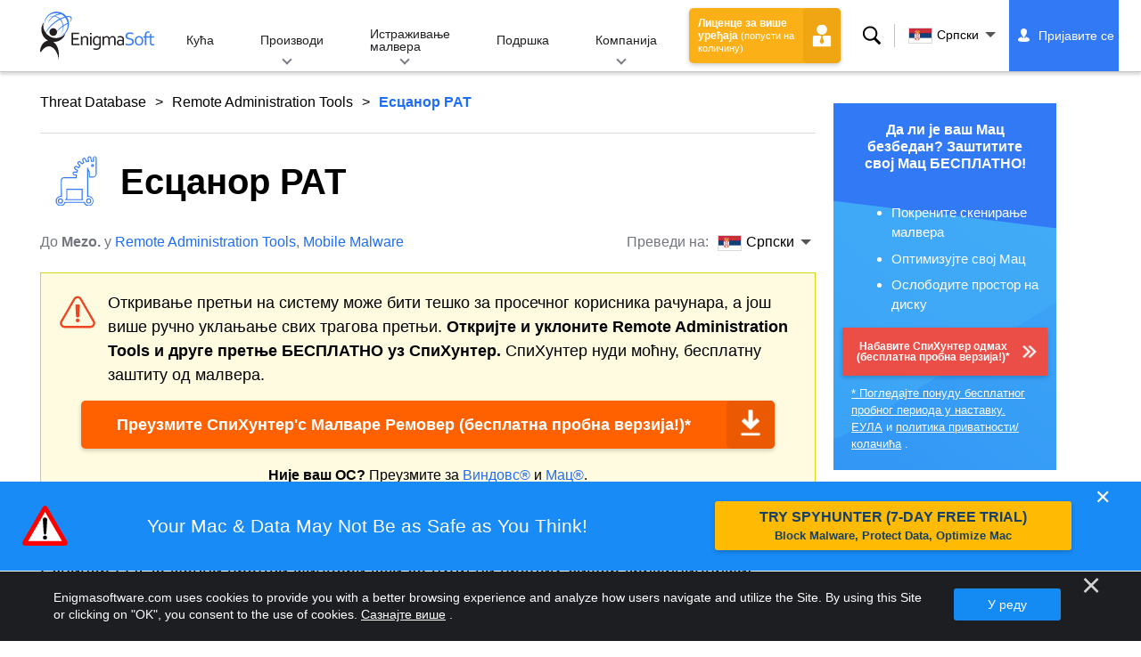

--- FILE ---
content_type: text/html
request_url: https://www.enigmasoftware.com/sr/escanorrat-uklanjanje/
body_size: 16972
content:
<!DOCTYPE html>
<html lang="sr-RS" prefix="og: https://ogp.me/ns#">
<head>
	<meta charset="utf-8">
	<title>Есцанор РАТ</title>
	<meta name="description" content="Есцанор РАТ је моћна претња малвера која се нуди на продају сајбер криминалцима. Тачније, РАТ се рекламира на Дарк Веб форумима и платформи друштвених..."/>
	<meta name="keywords" content="Есцанор РАТ, уклањање шпијунског софтвера, рачунар, антишпијунски софтвер, уклањање малвера, анти шпијунски софтвер, технологија, интернет безбедност"/>
	<meta name="viewport" content="width=device-width, initial-scale=1"/>
							<link rel="icon" sizes="192x192" href="/wp-content/themes/enigma/images/core/favicon.png?v=2"/>
	
<!-- Search Engine Optimization by Rank Math - https://s.rankmath.com/home -->
<meta name="robots" content="follow, index, max-snippet:-1, max-video-preview:-1, max-image-preview:large"/>
<meta property="og:locale" content="sr_RS" />
<meta property="og:type" content="article" />
<meta property="og:title" content="Есцанор РАТ - Remove Spyware &amp; Malware with SpyHunter - EnigmaSoft Ltd" />
<meta property="og:description" content="Есцанор РАТ је моћна претња малвера која се нуди на продају сајбер криминалцима. Тачније, РАТ се рекламира на Дарк Веб форумима и платформи друштвених медија Телеграм. До сада су идентификоване две верзије претње; један циља на уређаје засноване на Андроиду, а други на системе засноване на рачунарима. Треба напоменути да је откако је пуштена у продају 26. јануара 2022. године, првобитно ограничена претња функционалност претње значајно проширена. Детаљи о Есцанор РАТ-у (мобилна верзија је позната као &#039;Есца РАТ&#039;) објављени су јавности у извештају компаније за сајбер безбедност са седиштем у Лос Анђелесу. Према њиховим налазима, прве верзије РАТ-а биле су само компактни ХВНЦ (Хидден Виртуал Нетворк Цомпутинг) имплант, који је имао..." />
<meta property="og:site_name" content="Remove Spyware &amp; Malware with SpyHunter - EnigmaSoft Ltd" />
<meta property="og:updated_time" content="2022-08-24T12:25:38+00:00" />
<meta name="twitter:card" content="summary_large_image" />
<meta name="twitter:title" content="Есцанор РАТ - Remove Spyware &amp; Malware with SpyHunter - EnigmaSoft Ltd" />
<meta name="twitter:description" content="Есцанор РАТ је моћна претња малвера која се нуди на продају сајбер криминалцима. Тачније, РАТ се рекламира на Дарк Веб форумима и платформи друштвених медија Телеграм. До сада су идентификоване две верзије претње; један циља на уређаје засноване на Андроиду, а други на системе засноване на рачунарима. Треба напоменути да је откако је пуштена у продају 26. јануара 2022. године, првобитно ограничена претња функционалност претње значајно проширена. Детаљи о Есцанор РАТ-у (мобилна верзија је позната као &#039;Есца РАТ&#039;) објављени су јавности у извештају компаније за сајбер безбедност са седиштем у Лос Анђелесу. Према њиховим налазима, прве верзије РАТ-а биле су само компактни ХВНЦ (Хидден Виртуал Нетворк Цомпутинг) имплант, који је имао..." />
<meta name="twitter:label1" content="Written by" />
<meta name="twitter:data1" content="Mezo" />
<meta name="twitter:label2" content="Time to read" />
<meta name="twitter:data2" content="Less than a minute" />
<!-- /Rank Math WordPress SEO plugin -->

<style id='classic-theme-styles-inline-css' type='text/css'>
/*! This file is auto-generated */
.wp-block-button__link{color:#fff;background-color:#32373c;border-radius:9999px;box-shadow:none;text-decoration:none;padding:calc(.667em + 2px) calc(1.333em + 2px);font-size:1.125em}.wp-block-file__button{background:#32373c;color:#fff;text-decoration:none}
</style>
<style id='global-styles-inline-css' type='text/css'>
body{--wp--preset--color--black: #000000;--wp--preset--color--cyan-bluish-gray: #abb8c3;--wp--preset--color--white: #ffffff;--wp--preset--color--pale-pink: #f78da7;--wp--preset--color--vivid-red: #cf2e2e;--wp--preset--color--luminous-vivid-orange: #ff6900;--wp--preset--color--luminous-vivid-amber: #fcb900;--wp--preset--color--light-green-cyan: #7bdcb5;--wp--preset--color--vivid-green-cyan: #00d084;--wp--preset--color--pale-cyan-blue: #8ed1fc;--wp--preset--color--vivid-cyan-blue: #0693e3;--wp--preset--color--vivid-purple: #9b51e0;--wp--preset--gradient--vivid-cyan-blue-to-vivid-purple: linear-gradient(135deg,rgba(6,147,227,1) 0%,rgb(155,81,224) 100%);--wp--preset--gradient--light-green-cyan-to-vivid-green-cyan: linear-gradient(135deg,rgb(122,220,180) 0%,rgb(0,208,130) 100%);--wp--preset--gradient--luminous-vivid-amber-to-luminous-vivid-orange: linear-gradient(135deg,rgba(252,185,0,1) 0%,rgba(255,105,0,1) 100%);--wp--preset--gradient--luminous-vivid-orange-to-vivid-red: linear-gradient(135deg,rgba(255,105,0,1) 0%,rgb(207,46,46) 100%);--wp--preset--gradient--very-light-gray-to-cyan-bluish-gray: linear-gradient(135deg,rgb(238,238,238) 0%,rgb(169,184,195) 100%);--wp--preset--gradient--cool-to-warm-spectrum: linear-gradient(135deg,rgb(74,234,220) 0%,rgb(151,120,209) 20%,rgb(207,42,186) 40%,rgb(238,44,130) 60%,rgb(251,105,98) 80%,rgb(254,248,76) 100%);--wp--preset--gradient--blush-light-purple: linear-gradient(135deg,rgb(255,206,236) 0%,rgb(152,150,240) 100%);--wp--preset--gradient--blush-bordeaux: linear-gradient(135deg,rgb(254,205,165) 0%,rgb(254,45,45) 50%,rgb(107,0,62) 100%);--wp--preset--gradient--luminous-dusk: linear-gradient(135deg,rgb(255,203,112) 0%,rgb(199,81,192) 50%,rgb(65,88,208) 100%);--wp--preset--gradient--pale-ocean: linear-gradient(135deg,rgb(255,245,203) 0%,rgb(182,227,212) 50%,rgb(51,167,181) 100%);--wp--preset--gradient--electric-grass: linear-gradient(135deg,rgb(202,248,128) 0%,rgb(113,206,126) 100%);--wp--preset--gradient--midnight: linear-gradient(135deg,rgb(2,3,129) 0%,rgb(40,116,252) 100%);--wp--preset--font-size--small: 13px;--wp--preset--font-size--medium: 20px;--wp--preset--font-size--large: 36px;--wp--preset--font-size--x-large: 42px;--wp--preset--spacing--20: 0.44rem;--wp--preset--spacing--30: 0.67rem;--wp--preset--spacing--40: 1rem;--wp--preset--spacing--50: 1.5rem;--wp--preset--spacing--60: 2.25rem;--wp--preset--spacing--70: 3.38rem;--wp--preset--spacing--80: 5.06rem;--wp--preset--shadow--natural: 6px 6px 9px rgba(0, 0, 0, 0.2);--wp--preset--shadow--deep: 12px 12px 50px rgba(0, 0, 0, 0.4);--wp--preset--shadow--sharp: 6px 6px 0px rgba(0, 0, 0, 0.2);--wp--preset--shadow--outlined: 6px 6px 0px -3px rgba(255, 255, 255, 1), 6px 6px rgba(0, 0, 0, 1);--wp--preset--shadow--crisp: 6px 6px 0px rgba(0, 0, 0, 1);}:where(.is-layout-flex){gap: 0.5em;}:where(.is-layout-grid){gap: 0.5em;}body .is-layout-flow > .alignleft{float: left;margin-inline-start: 0;margin-inline-end: 2em;}body .is-layout-flow > .alignright{float: right;margin-inline-start: 2em;margin-inline-end: 0;}body .is-layout-flow > .aligncenter{margin-left: auto !important;margin-right: auto !important;}body .is-layout-constrained > .alignleft{float: left;margin-inline-start: 0;margin-inline-end: 2em;}body .is-layout-constrained > .alignright{float: right;margin-inline-start: 2em;margin-inline-end: 0;}body .is-layout-constrained > .aligncenter{margin-left: auto !important;margin-right: auto !important;}body .is-layout-constrained > :where(:not(.alignleft):not(.alignright):not(.alignfull)){max-width: var(--wp--style--global--content-size);margin-left: auto !important;margin-right: auto !important;}body .is-layout-constrained > .alignwide{max-width: var(--wp--style--global--wide-size);}body .is-layout-flex{display: flex;}body .is-layout-flex{flex-wrap: wrap;align-items: center;}body .is-layout-flex > *{margin: 0;}body .is-layout-grid{display: grid;}body .is-layout-grid > *{margin: 0;}:where(.wp-block-columns.is-layout-flex){gap: 2em;}:where(.wp-block-columns.is-layout-grid){gap: 2em;}:where(.wp-block-post-template.is-layout-flex){gap: 1.25em;}:where(.wp-block-post-template.is-layout-grid){gap: 1.25em;}.has-black-color{color: var(--wp--preset--color--black) !important;}.has-cyan-bluish-gray-color{color: var(--wp--preset--color--cyan-bluish-gray) !important;}.has-white-color{color: var(--wp--preset--color--white) !important;}.has-pale-pink-color{color: var(--wp--preset--color--pale-pink) !important;}.has-vivid-red-color{color: var(--wp--preset--color--vivid-red) !important;}.has-luminous-vivid-orange-color{color: var(--wp--preset--color--luminous-vivid-orange) !important;}.has-luminous-vivid-amber-color{color: var(--wp--preset--color--luminous-vivid-amber) !important;}.has-light-green-cyan-color{color: var(--wp--preset--color--light-green-cyan) !important;}.has-vivid-green-cyan-color{color: var(--wp--preset--color--vivid-green-cyan) !important;}.has-pale-cyan-blue-color{color: var(--wp--preset--color--pale-cyan-blue) !important;}.has-vivid-cyan-blue-color{color: var(--wp--preset--color--vivid-cyan-blue) !important;}.has-vivid-purple-color{color: var(--wp--preset--color--vivid-purple) !important;}.has-black-background-color{background-color: var(--wp--preset--color--black) !important;}.has-cyan-bluish-gray-background-color{background-color: var(--wp--preset--color--cyan-bluish-gray) !important;}.has-white-background-color{background-color: var(--wp--preset--color--white) !important;}.has-pale-pink-background-color{background-color: var(--wp--preset--color--pale-pink) !important;}.has-vivid-red-background-color{background-color: var(--wp--preset--color--vivid-red) !important;}.has-luminous-vivid-orange-background-color{background-color: var(--wp--preset--color--luminous-vivid-orange) !important;}.has-luminous-vivid-amber-background-color{background-color: var(--wp--preset--color--luminous-vivid-amber) !important;}.has-light-green-cyan-background-color{background-color: var(--wp--preset--color--light-green-cyan) !important;}.has-vivid-green-cyan-background-color{background-color: var(--wp--preset--color--vivid-green-cyan) !important;}.has-pale-cyan-blue-background-color{background-color: var(--wp--preset--color--pale-cyan-blue) !important;}.has-vivid-cyan-blue-background-color{background-color: var(--wp--preset--color--vivid-cyan-blue) !important;}.has-vivid-purple-background-color{background-color: var(--wp--preset--color--vivid-purple) !important;}.has-black-border-color{border-color: var(--wp--preset--color--black) !important;}.has-cyan-bluish-gray-border-color{border-color: var(--wp--preset--color--cyan-bluish-gray) !important;}.has-white-border-color{border-color: var(--wp--preset--color--white) !important;}.has-pale-pink-border-color{border-color: var(--wp--preset--color--pale-pink) !important;}.has-vivid-red-border-color{border-color: var(--wp--preset--color--vivid-red) !important;}.has-luminous-vivid-orange-border-color{border-color: var(--wp--preset--color--luminous-vivid-orange) !important;}.has-luminous-vivid-amber-border-color{border-color: var(--wp--preset--color--luminous-vivid-amber) !important;}.has-light-green-cyan-border-color{border-color: var(--wp--preset--color--light-green-cyan) !important;}.has-vivid-green-cyan-border-color{border-color: var(--wp--preset--color--vivid-green-cyan) !important;}.has-pale-cyan-blue-border-color{border-color: var(--wp--preset--color--pale-cyan-blue) !important;}.has-vivid-cyan-blue-border-color{border-color: var(--wp--preset--color--vivid-cyan-blue) !important;}.has-vivid-purple-border-color{border-color: var(--wp--preset--color--vivid-purple) !important;}.has-vivid-cyan-blue-to-vivid-purple-gradient-background{background: var(--wp--preset--gradient--vivid-cyan-blue-to-vivid-purple) !important;}.has-light-green-cyan-to-vivid-green-cyan-gradient-background{background: var(--wp--preset--gradient--light-green-cyan-to-vivid-green-cyan) !important;}.has-luminous-vivid-amber-to-luminous-vivid-orange-gradient-background{background: var(--wp--preset--gradient--luminous-vivid-amber-to-luminous-vivid-orange) !important;}.has-luminous-vivid-orange-to-vivid-red-gradient-background{background: var(--wp--preset--gradient--luminous-vivid-orange-to-vivid-red) !important;}.has-very-light-gray-to-cyan-bluish-gray-gradient-background{background: var(--wp--preset--gradient--very-light-gray-to-cyan-bluish-gray) !important;}.has-cool-to-warm-spectrum-gradient-background{background: var(--wp--preset--gradient--cool-to-warm-spectrum) !important;}.has-blush-light-purple-gradient-background{background: var(--wp--preset--gradient--blush-light-purple) !important;}.has-blush-bordeaux-gradient-background{background: var(--wp--preset--gradient--blush-bordeaux) !important;}.has-luminous-dusk-gradient-background{background: var(--wp--preset--gradient--luminous-dusk) !important;}.has-pale-ocean-gradient-background{background: var(--wp--preset--gradient--pale-ocean) !important;}.has-electric-grass-gradient-background{background: var(--wp--preset--gradient--electric-grass) !important;}.has-midnight-gradient-background{background: var(--wp--preset--gradient--midnight) !important;}.has-small-font-size{font-size: var(--wp--preset--font-size--small) !important;}.has-medium-font-size{font-size: var(--wp--preset--font-size--medium) !important;}.has-large-font-size{font-size: var(--wp--preset--font-size--large) !important;}.has-x-large-font-size{font-size: var(--wp--preset--font-size--x-large) !important;}
.wp-block-navigation a:where(:not(.wp-element-button)){color: inherit;}
:where(.wp-block-post-template.is-layout-flex){gap: 1.25em;}:where(.wp-block-post-template.is-layout-grid){gap: 1.25em;}
:where(.wp-block-columns.is-layout-flex){gap: 2em;}:where(.wp-block-columns.is-layout-grid){gap: 2em;}
.wp-block-pullquote{font-size: 1.5em;line-height: 1.6;}
</style>
<style id='ez-toc-exclude-toggle-css-inline-css' type='text/css'>
#ez-toc-container input[type="checkbox"]:checked + nav, #ez-toc-widget-container input[type="checkbox"]:checked + nav {opacity: 0;max-height: 0;border: none;display: none;}
</style>
<style id='kadence-blocks-global-variables-inline-css' type='text/css'>
:root {--global-kb-font-size-sm:clamp(0.8rem, 0.73rem + 0.217vw, 0.9rem);--global-kb-font-size-md:clamp(1.1rem, 0.995rem + 0.326vw, 1.25rem);--global-kb-font-size-lg:clamp(1.75rem, 1.576rem + 0.543vw, 2rem);--global-kb-font-size-xl:clamp(2.25rem, 1.728rem + 1.63vw, 3rem);--global-kb-font-size-xxl:clamp(2.5rem, 1.456rem + 3.26vw, 4rem);--global-kb-font-size-xxxl:clamp(2.75rem, 0.489rem + 7.065vw, 6rem);}:root {--global-palette1: #3182CE;--global-palette2: #2B6CB0;--global-palette3: #1A202C;--global-palette4: #2D3748;--global-palette5: #4A5568;--global-palette6: #718096;--global-palette7: #EDF2F7;--global-palette8: #F7FAFC;--global-palette9: #ffffff;}
</style>
<link rel='shortlink' href='/?p=603611' />
<script>var eproducts_config = '{\"sbs_id\":\"\",\"sbs_alias_id\":\"\",\"sbs_alias_name\":\"\",\"app_name\":\"\\u0415\\u0441\\u0446\\u0430\\u043d\\u043e\\u0440 \\u0420\\u0410\\u0422\"}';</script>
<script>var exit_popup_config = '{\"categories\":[271,601,721,601],\"category_name\":\"Remote Administration Tools\",\"title\":\"\\u0415\\u0441\\u0446\\u0430\\u043d\\u043e\\u0440 \\u0420\\u0410\\u0422\"}';</script>
<script>var adrotate_config = '{\"type\":\"single\",\"categories\":[271,601,721,601],\"category_name\":\"Remote Administration Tools\",\"term_ids\":[],\"term_name\":\"\",\"tags\":[],\"page_id\":603611,\"custom_ads\":[],\"app_name\":\"\",\"show_ads\":true}';</script>
<!-- Markup (JSON-LD) structured in schema.org ver.4.7.0 START -->
<script type="application/ld+json">
{
    "@context": "http://schema.org",
    "@type": "Article",
    "mainEntityOfPage": {
        "@type": "WebPage",
        "@id": "/sr/escanorrat-uklanjanje/"
    },
    "headline": "Есцанор РАТ",
    "datePublished": "2022-08-24T12:16:45+0000",
    "dateModified": "2022-08-24T12:25:38+0000",
    "author": {
        "@type": "Person",
        "name": "Mezo"
    },
    "description": " Есцанор РАТ је моћна претња малвера која се нуди на продају сајбер криминалцима. Тачније, РАТ се рекламира на",
    "publisher": {
        "@type": "Organization",
        "name": "EnigmaSoft"
    }
}
</script>
<!-- Markup (JSON-LD) structured in schema.org END -->
<link rel="alternate" hreflang="en" href="/escanorrat-removal/" />
<link rel="alternate" hreflang="ca" href="/ca/escanorrat-eliminar/" />
<link rel="alternate" hreflang="cs" href="/cs/escanorrat-odstranit/" />
<link rel="alternate" hreflang="da" href="/da/escanorrat-fjernelse/" />
<link rel="alternate" hreflang="de" href="https://www.enigmasoftware.de/escanorrat-entfernung/" />
<link rel="alternate" hreflang="et" href="/et/escanorrat-korvaldama/" />
<link rel="alternate" hreflang="es" href="https://www.enigmasoftware.es/escanorrat-eliminar/" />
<link rel="alternate" hreflang="fr" href="https://www.enigmasoftware.fr/escanorrat-supprimer/" />
<link rel="alternate" hreflang="hr" href="/hr/escanorrat-uklanjanje/" />
<link rel="alternate" hreflang="it" href="/it/escanorrat-rimozione/" />
<link rel="alternate" hreflang="lv" href="/lv/escanorrat-nonemt/" />
<link rel="alternate" hreflang="lt" href="/lt/escanorrat-pasalinimas/" />
<link rel="alternate" hreflang="hu" href="/hu/escanorrat-eltavolitas/" />
<link rel="alternate" hreflang="nl" href="/nl/escanorrat-verwijdering/" />
<link rel="alternate" hreflang="nb" href="/nb/escanorrat-fjerning/" />
<link rel="alternate" hreflang="pl" href="/pl/escanorrat-usuwanie/" />
<link rel="alternate" hreflang="pt" href="/pt/escanor-remocao/" />
<link rel="alternate" hreflang="ro" href="/ro/escanorrat-eliminarea/" />
<link rel="alternate" hreflang="sq" href="/sq/escanorrat-heqje/" />
<link rel="alternate" hreflang="sk" href="/sk/escanorrat-odstranit/" />
<link rel="alternate" hreflang="sl" href="/sl/escanorrat-odstranitev/" />
<link rel="alternate" hreflang="fi" href="/fi/escanorrat-poistaminen/" />
<link rel="alternate" hreflang="sv" href="/sv/escanorrat-rensning/" />
<link rel="alternate" hreflang="vi" href="/vi/escanorrat-tay/" />
<link rel="alternate" hreflang="tr" href="/tr/escanorrat-cikarma/" />
<link rel="alternate" hreflang="tl" href="/tl/escanorrat-alisin/" />
<link rel="alternate" hreflang="el" href="/el/escanorrat-afairesi/" />
<link rel="alternate" hreflang="bg" href="/bg/eskanorrat-otstranqvane/" />
<link rel="alternate" hreflang="ru" href="/ru/escanorrat-udaleniye/" />
<link rel="alternate" hreflang="sr" href="/sr/escanorrat-uklanjanje/" />
<link rel="alternate" hreflang="uk" href="/uk/escanorrat-vydalennia/" />
<link rel="alternate" hreflang="he" href="/he/escanorrat-removal/" />
<link rel="alternate" hreflang="ar" href="/ar/escanorrat-iizala/" />
<link rel="alternate" hreflang="ms" href="/ms/escanorrat-keluarkan/" />
<link rel="alternate" hreflang="fa" href="/fa/escanorrat-removal/" />
<link rel="alternate" hreflang="ne" href="/ne/escanorrat-hatauna/" />
<link rel="alternate" hreflang="pa" href="/pa/escanorrat-hatao/" />
<link rel="alternate" hreflang="hi" href="/hi/escanorrat-nishkaasan/" />
<link rel="alternate" hreflang="bn" href="/bn/escanorrat-apasarana/" />
<link rel="alternate" hreflang="ta" href="/ta/escanorrat-akarru/" />
<link rel="alternate" hreflang="te" href="/te/escanorrat-tolaginncu/" />
<link rel="alternate" hreflang="th" href="/th/escanorrat-kacad/" />
<link rel="alternate" hreflang="km" href="/km/escanorrat-dakchenh/" />
<link rel="alternate" hreflang="ja" href="https://www.enigmasoftware.jp/escanorrat-sakujo/" />
<link rel="alternate" hreflang="zh-hans" href="/zh-hans/escanorrat-removal/" />
<link rel="alternate" hreflang="zh-hant" href="/zh-hant/escanorrat-removal/" />
<link rel="alternate" hreflang="ko" href="/ko/escanorrat-jegeohada/" />
	<link rel="dns-prefetch" href="https://www.google-analytics.com">
	<link rel="dns-prefetch" href="https://www.googletagmanager.com">
	<link href="https://www.google-analytics.com" rel="preconnect" crossorigin>
	<link href="https://www.googletagmanager.com" rel="preconnect" crossorigin>
	<script>
	if(/^$|Android|webOS|iPhone|iPad|iPod|BlackBerry|IEMobile|Opera Mini/i.test(navigator.userAgent)==false){
		//GTM
		(function(w,d,s,l,i){w[l]=w[l]||[];w[l].push({'gtm.start':
				new Date().getTime(),event:'gtm.js'});var f=d.getElementsByTagName(s)[0],
			j=d.createElement(s),dl=l!='dataLayer'?'&l='+l:'';j.async=true;j.src=
			'https://www.googletagmanager.com/gtm.js?id='+i+dl;f.parentNode.insertBefore(j,f);
		})(window,document,'script','dataLayer','GTM-WNZWP93');
	}
	else{
		let trackingID = 'G-DEH7T1CVPP';
		let gaScript = document.createElement('script');
		gaScript.setAttribute('async', 'true');
		gaScript.setAttribute('src', `https://www.googletagmanager.com/gtag/js?id=${ trackingID }`);
		let gaScript2 = document.createElement('script');
		gaScript2.innerText = `window.dataLayer = window.dataLayer || [];function gtag(){dataLayer.push(arguments);}gtag(\'js\', new Date());gtag(\'config\', \'${ trackingID }\');`;
		document.documentElement.firstChild.appendChild(gaScript);
		document.documentElement.firstChild.appendChild(gaScript2);
	}
	</script>
	<link rel="stylesheet" type="text/css" media="all" href="/wp-content/themes/enigma/css/bundle.css?1695199949" />
<link rel="stylesheet" type="text/css" media="all" href="/wp-content/themes/enigma/css/pages/single.css?1695199943" data-nobundle="1" />
</head>
<body class="post-template-default single single-post postid-603611 single-format-standard header-shadow category-group-bad  sr">

	<a class="skip-link" href="#content">Skip to content</a>
	<header class="header">
		<div class="container">
			<div class="header-items has-menu">

									<div class="item logo">
						<a class="enigma-logo link" aria-label="Лого" href="/sr/"></a>
					</div>
				
				<div class="item menu">
											
<nav id="global-menu">

	<!-- Home -->
	<div class="menu">
				<a class=""
		   href="/sr/">
			Кућа		</a>
	</div>

	<!-- Products -->
	<div class="menu">
				<a class="hover "
		   href="/sr/products/">
			Производи		</a>
		<div class="header-hover">
			<div class="container">
				<div class="flex-container">
					<div class="item">
						<div class="boxes">
																<a class="icon big spyhunter notext"
									   href="/sr/products/spyhunter/#windows">
										<span>SpyHunter 5 for Windows</span>
										<p>Моћно откривање, уклањање и заштита од сајбер претњи. Блокирајте малвер помоћу чувара у реалном времену. Виндовс®</p>
									</a>
																								<a class="icon big spyhunter-mac notext"
									   href="/sr/products/spyhunter/#mac">
										<span>SpyHunter for Mac</span>
										<p>Напредно откривање и уклањање злонамерног софтвера, интуитиван програм за деинсталацију апликација и оптимизација система за чишћење вашег Мац-а. мацОС®</p>
									</a>
																								<a class="icon big reghunter notext"
									   href="/products/reghunter/">
										<span>RegHunter 2</span>
										<p>Моћне алатке за оптимизацију за повећање заштите приватности и оптимизацију Виндовс система. Виндовс®</p>
									</a>
																								<a class="icon big spyhunter-web-security notext"
									   href="/products/spyhunter-web-security/">
										<span>SpyHunter Web Security</span>
										<p>Блокирање ризичних веб локација и других претњи засновано на прегледачу ради побољшања ваше безбедности на мрежи.</p>
									</a>
																					</div>

						<a class="more" href="/sr/products/">
							Погледајте све производе						</a>
					</div>
				</div>
			</div>
		</div>
	</div>

	<!-- Malware Research -->
	<div class="menu">
				<a class="hover "
		   href="/malware-research/">
			Истраживање малвера		</a>
		<div class="header-hover">
			<div class="container">
				<div class="flex-container">
					<div class="item">
						<div class="boxes">
							<a class="icon threat-database" href="/threat-database/">
								<span>
									Тхреат Датабасе								</span>
								<p>
									Свеобухватне информације о распрострањеним и трендовским претњама од малвера.								</p>
							</a>
							<a class="icon criteria"
							   href="/sr/spyhunters-threat-assessment-criteria/">
								<span>
									Критеријуми за процену претње								</span>
								<p>
									ЕнигмаСофт-ови критеријуми за истраживање и откривање малвера, ПУП-ова, питања приватности и других објеката.								</p>
							</a>
							<a class="icon malware-tracker"
							   href="/malware-research/malwaretracker/">
								<span>
									МалвареТрацкер								</span>
								<p>
									Визуелизација у реалном времену активних експлоатација и напада злонамерног софтвера широм света.								</p>
							</a>
							<a class="icon video" href="/malware-research/videos/">
								<span>
									Видеос								</span>
								<p>
									Видео водичи са упутствима, савети за безбедност рачунара, савети о безбедности на Интернету и друге информације о сајбер безбедности.								</p>
							</a>
							<a class="icon glossary" href="/malware-research/glossary/">
								<span>
									Речник								</span>
								<p>
									Кључни антивирусни и сајбер-безбедносни појмови који ће вам помоћи да разумете свет напада малвера.								</p>
							</a>
						</div>
					</div>
				</div>
			</div>
		</div>
	</div>

	<!-- Support -->
	<div class="menu">
				<a class=""
		   href="/sr/support/">
			Подршка		</a>
	</div>

	<!-- Company -->
	<div class="menu">
				<a class="hover "
		   href="/sr/about-enigmasoft/">
			Компанија		</a>
		<div class="header-hover">
			<div class="container">
				<div class="flex-container">
					<div class="item">
						<div class="boxes">

							<a class="icon about" href="/sr/about-enigmasoft/">
								<span>
									О нама								</span>
								<p>
									ЕнигмаСофт обезбеђује напредна решења против малвера са врхунском техничком подршком за побољшање безбедности рачунара.								</p>
							</a>
							<a class="icon news" href="/sr/about-enigmasoft/newsroom/">
								<span>
									Редакција								</span>
								<p>
									ЕнигмаСофт вести, најаве, саопштења за штампу и друга ажурирања, укључујући тестове и сертификате производа трећих страна.								</p>
							</a>
							<a class="icon affiliate"
							   href="/sr/promote-spyhunter-join-affiliate-program/">
								<span>
									Придружите се партнерском програму								</span>
								<p>
									Постаните партнер и зарадите до 75% провизије промовишући СпиХунтер.								</p>
							</a>
							<a class="icon feedback"
							   href="/sr/about-enigmasoft/inquiries-and-feedback/">
								<span>
									Упити и повратне информације								</span>
								<p>
									Контактирајте нас са повратним информацијама о производима, пословним упитима и другим питањима.								</p>
							</a>
							<a class="icon report-abuse"
							   href="/sr/about-enigmasoft/report-abuse/">
								<span>
									Пријави злоупотребу								</span>
								<p>
									Пријавите злоупотребу или злоупотребу производа, имена или брендова наше компаније.								</p>
							</a>
						</div>
					</div>
					<div class="item nav-sidebar">
						<h3>
							Најновије ЕнигмаСофт вести						</h3>

						
						<a class="more" href="/announcements/">
							Сви постови						</a>
					</div>
				</div>
			</div>
		</div>
	</div>

	<!-- Search -->
	<div class="menu mobile">
				<a class=""
		   href="/search/">
			Претрага		</a>
	</div>

	<!-- My Account -->
	<div class="menu mobile">
		<a href="https://myaccount.enigmasoftware.com/">
			Мој налог		</a>
	</div>

</nav>

						<button class="hamburger" id="hamburger" aria-label="Мени"
								onclick="toggleMenu(['hamburger', 'global-menu']);return false;">
							<span class="icon"></span>
						</button>
									</div>

				
									<div class="item licenses">
						<a class="button licenses" href="/spyhunter-business-purchase-order/">
							Лиценце за више уређаја <small>(попусти на количину)</small>						</a>
					</div>
				
									<div class="item search">
						<button class="search" id="menu-search" data-target="submenu-search"
								aria-label="Претрага">
							Претрага						</button>
					</div>
				
									<div class="item translations">
						<button class="etranslate-mainlink" id="menu-langs" data-target="submenu-langs">
														<span class="flag lang-sr flag-rs"></span>
							Српски						</button>
					</div>
				
				<div class="item myaccount">
					<div class="hidden" id="login-on">
						<a class="welcome" href="https://myaccount.enigmasoftware.com/">
							Мој налог						</a>
					</div>
					<div class="hidden" id="login-off">
						<a class="login" href="https://myaccount.enigmasoftware.com/">
							Пријавите се						</a>
					</div>
					<noscript>
						<a class="login" href="https://myaccount.enigmasoftware.com/">
							Мој налог						</a>
					</noscript>
				</div>

			</div>

			<!-- Hover contents -->
			<section class="mini-hover search" id="submenu-search">
				<div class="container">
					<h2 class="hidden">
						Претрага					</h2>
										<form class="search-box-top" action="/search/"
						  onsubmit="if(document.getElementById('header_search').value == '') return false;">
						<input type="hidden" name="cx"
							   value="009694213817960318989:evyjljnry4e"/>
						<input type="hidden" name="cof" value="FORID:10;NB:1"/>
						<input type="hidden" name="ie" value="UTF-8"/>
						<input class="text" type="text" name="q" id="header_search"
							   placeholder="Претражи...МД5, датотеке, кључеви регистратора, малвер"/>
						<input class="submit" type="submit" name="sa" aria-label="Претрага" value="" />
					</form>
					<button type="button" class="close" data-target="submenu-search"
							aria-label="Близу">&#x2715;</button>
				</div>
			</section>

						<section class="mini-hover big has-aside langs full-screen" id="submenu-langs">
				<div class="container">
					<h2 class="aside">
						Цханге Регион					</h2>
					<div class="content">
																					<a href="/escanorrat-removal/"
								   title="English">
									<span class="flag lang-en flag-us"></span>
									English								</a>
															<a href="/ca/escanorrat-eliminar/"
								   title="Catalan">
									<span class="flag lang-ca flag-es"></span>
									Català								</a>
															<a href="/cs/escanorrat-odstranit/"
								   title="Czech">
									<span class="flag lang-cs flag-cz"></span>
									Čeština								</a>
															<a href="/da/escanorrat-fjernelse/"
								   title="Danish">
									<span class="flag lang-da flag-dk"></span>
									Dansk								</a>
															<a href="https://www.enigmasoftware.de/escanorrat-entfernung/"
								   title="German">
									<span class="flag lang-de flag-de"></span>
									Deutsch								</a>
															<a href="/et/escanorrat-korvaldama/"
								   title="Estonian">
									<span class="flag lang-et flag-ee"></span>
									Eesti								</a>
															<a href="https://www.enigmasoftware.es/escanorrat-eliminar/"
								   title="Spanish">
									<span class="flag lang-es flag-es"></span>
									Español								</a>
															<a href="https://www.enigmasoftware.fr/escanorrat-supprimer/"
								   title="French">
									<span class="flag lang-fr flag-fr"></span>
									Français								</a>
															<a href="/hr/escanorrat-uklanjanje/"
								   title="Croatian">
									<span class="flag lang-hr flag-hr"></span>
									Hrvatski								</a>
															<a href="/it/escanorrat-rimozione/"
								   title="Italian">
									<span class="flag lang-it flag-it"></span>
									Italiano								</a>
															<a href="/lv/escanorrat-nonemt/"
								   title="Latvian">
									<span class="flag lang-lv flag-lv"></span>
									Latviešu								</a>
															<a href="/lt/escanorrat-pasalinimas/"
								   title="Lithuanian">
									<span class="flag lang-lt flag-lt"></span>
									Lietuvių								</a>
															<a href="/hu/escanorrat-eltavolitas/"
								   title="Hungarian">
									<span class="flag lang-hu flag-hu"></span>
									Magyar								</a>
															<a href="/nl/escanorrat-verwijdering/"
								   title="Dutch">
									<span class="flag lang-nl flag-nl"></span>
									Nederlands								</a>
															<a href="/nb/escanorrat-fjerning/"
								   title="Norwegian">
									<span class="flag lang-nb flag-no"></span>
									Norsk								</a>
															<a href="/pl/escanorrat-usuwanie/"
								   title="Polish">
									<span class="flag lang-pl flag-pl"></span>
									Polski								</a>
															<a href="/pt/escanor-remocao/"
								   title="Portuguese">
									<span class="flag lang-pt flag-pt"></span>
									Português								</a>
															<a href="/ro/escanorrat-eliminarea/"
								   title="Romanian">
									<span class="flag lang-ro flag-ro"></span>
									Română								</a>
															<a href="/sq/escanorrat-heqje/"
								   title="Albanian">
									<span class="flag lang-sq flag-al"></span>
									Shqip								</a>
															<a href="/sk/escanorrat-odstranit/"
								   title="Slovak">
									<span class="flag lang-sk flag-sk"></span>
									Slovenčina								</a>
															<a href="/sl/escanorrat-odstranitev/"
								   title="Slovenian">
									<span class="flag lang-sl flag-si"></span>
									Slovenščina								</a>
															<a href="/fi/escanorrat-poistaminen/"
								   title="Finnish">
									<span class="flag lang-fi flag-fi"></span>
									Suomi								</a>
															<a href="/sv/escanorrat-rensning/"
								   title="Swedish">
									<span class="flag lang-sv flag-se"></span>
									Svenska								</a>
															<a href="/vi/escanorrat-tay/"
								   title="Vietnamese">
									<span class="flag lang-vi flag-vn"></span>
									Tiếng Việt Nam								</a>
															<a href="/tr/escanorrat-cikarma/"
								   title="Turkish">
									<span class="flag lang-tr flag-tr"></span>
									Türkçe								</a>
															<a href="/tl/escanorrat-alisin/"
								   title="Filipino">
									<span class="flag lang-tl flag-ph"></span>
									Wikang Filipino								</a>
															<a href="/el/escanorrat-afairesi/"
								   title="Greek">
									<span class="flag lang-el flag-gr"></span>
									Ελληνικά								</a>
															<a href="/bg/eskanorrat-otstranqvane/"
								   title="Bulgarian">
									<span class="flag lang-bg flag-bg"></span>
									български език								</a>
															<a href="/ru/escanorrat-udaleniye/"
								   title="Russian">
									<span class="flag lang-ru flag-ru"></span>
									Русский								</a>
															<a href="/sr/escanorrat-uklanjanje/"
								   title="Serbian">
									<span class="flag lang-sr flag-rs"></span>
									Српски								</a>
															<a href="/uk/escanorrat-vydalennia/"
								   title="Ukrainian">
									<span class="flag lang-uk flag-ua"></span>
									Українська								</a>
															<a href="/he/escanorrat-removal/"
								   title="Hebrew">
									<span class="flag lang-he flag-il"></span>
									עברית								</a>
															<a href="/ar/escanorrat-iizala/"
								   title="Arabic">
									<span class="flag lang-ar flag-sa"></span>
									العربية								</a>
															<a href="/ms/escanorrat-keluarkan/"
								   title="Malay">
									<span class="flag lang-ms flag-my"></span>
									بهاس ملايو								</a>
															<a href="/fa/escanorrat-removal/"
								   title="Persian">
									<span class="flag lang-fa flag-ir"></span>
									فارسی								</a>
															<a href="/ne/escanorrat-hatauna/"
								   title="Nepalese">
									<span class="flag lang-ne flag-np"></span>
									नेपाली								</a>
															<a href="/pa/escanorrat-hatao/"
								   title="Punjabi">
									<span class="flag lang-pa flag-in"></span>
									पंजाबी								</a>
															<a href="/hi/escanorrat-nishkaasan/"
								   title="Hindi">
									<span class="flag lang-hi flag-in"></span>
									हिन्दी								</a>
															<a href="/bn/escanorrat-apasarana/"
								   title="Bengali">
									<span class="flag lang-bn flag-bd"></span>
									বাংলা								</a>
															<a href="/ta/escanorrat-akarru/"
								   title="Tamil">
									<span class="flag lang-ta flag-in"></span>
									தமிழ்								</a>
															<a href="/te/escanorrat-tolaginncu/"
								   title="Telugu">
									<span class="flag lang-te flag-in"></span>
									తెలుగు								</a>
															<a href="/th/escanorrat-kacad/"
								   title="Thai">
									<span class="flag lang-th flag-th"></span>
									ภาษาไทย								</a>
															<a href="/km/escanorrat-dakchenh/"
								   title="Khmer">
									<span class="flag lang-km flag-kh"></span>
									ភាសាខ្មែរ								</a>
															<a href="https://www.enigmasoftware.jp/escanorrat-sakujo/"
								   title="Japanese">
									<span class="flag lang-ja flag-jp"></span>
									日本語								</a>
															<a href="/zh-hans/escanorrat-removal/"
								   title="Chinese (Simplified)">
									<span class="flag lang-zh flag-cn"></span>
									汉语								</a>
															<a href="/zh-hant/escanorrat-removal/"
								   title="Chinese (Traditional)">
									<span class="flag lang-zh flag-tw"></span>
									漢語								</a>
															<a href="/ko/escanorrat-jegeohada/"
								   title="Korean">
									<span class="flag lang-ko flag-kr"></span>
									한국어								</a>
													
						<button type="button" class="close" data-target="submenu-langs"
								aria-label="Близу">&#x2715;</button>
					</div>
				</div>
			</section>
		</div>
	</header>


<div class="container" id="content">
	<div class="wrapper">
		<div class="content">

			<div class="page-meta top">
				<div class="flex-container">
					<div class="item global-path">
						<a href="/threat-database/">Threat Database</a> <a title="Remote Administration Tools" href="/threat-database/remote-administration-tools/">Remote Administration Tools</a> <b>Есцанор РАТ</b>					</div>
									</div>
			</div>

							<article>
			
				
					<h1 class=" icon"
						style="background-image: url(/wp-content/themes/enigma/images/pages/category/icons/remote-administration-tools.svg?v=3)">

						Есцанор РАТ
					</h1>

					<!-- Meta -->
					<div class="page-meta bottom">
						<div class="flex-container">
							<div class="item item-author">
								<div class="author">
									До <b>Mezo.</b> у <a href="/threat-database/remote-administration-tools/">Remote Administration Tools</a>, <a href="/threat-database/mobile-malware/">Mobile Malware</a>								</div>
							</div>
							<div class="item item-comments">		<div class="languages-wrapper">
							<span class="etranslate-prefix">
					Преведи на:				</span>
						<div class="etranslate-hover-container">
				<a class="etranslate-mainlink js-etranslate-hover" href="#" onclick="return false;"
				   data-target="menu-hover-langs-1">
										<span class="flag lang-sr flag-rs"></span>
					Српски				</a>
				<div class="etranslate-hover" id="menu-hover-langs-1">
					<div class="etranslate-hover-content">
													<a title="English"
							   href="/escanorrat-removal/">
								<span class="flag lang-en flag-us"></span>
								English							</a>
													<a title="Catalan"
							   href="/ca/escanorrat-eliminar/">
								<span class="flag lang-ca flag-es"></span>
								Català							</a>
													<a title="Czech"
							   href="/cs/escanorrat-odstranit/">
								<span class="flag lang-cs flag-cz"></span>
								Čeština							</a>
													<a title="Danish"
							   href="/da/escanorrat-fjernelse/">
								<span class="flag lang-da flag-dk"></span>
								Dansk							</a>
													<a title="German"
							   href="https://www.enigmasoftware.de/escanorrat-entfernung/">
								<span class="flag lang-de flag-de"></span>
								Deutsch							</a>
													<a title="Estonian"
							   href="/et/escanorrat-korvaldama/">
								<span class="flag lang-et flag-ee"></span>
								Eesti							</a>
													<a title="Spanish"
							   href="https://www.enigmasoftware.es/escanorrat-eliminar/">
								<span class="flag lang-es flag-es"></span>
								Español							</a>
													<a title="French"
							   href="https://www.enigmasoftware.fr/escanorrat-supprimer/">
								<span class="flag lang-fr flag-fr"></span>
								Français							</a>
													<a title="Croatian"
							   href="/hr/escanorrat-uklanjanje/">
								<span class="flag lang-hr flag-hr"></span>
								Hrvatski							</a>
													<a title="Italian"
							   href="/it/escanorrat-rimozione/">
								<span class="flag lang-it flag-it"></span>
								Italiano							</a>
													<a title="Latvian"
							   href="/lv/escanorrat-nonemt/">
								<span class="flag lang-lv flag-lv"></span>
								Latviešu							</a>
													<a title="Lithuanian"
							   href="/lt/escanorrat-pasalinimas/">
								<span class="flag lang-lt flag-lt"></span>
								Lietuvių							</a>
													<a title="Hungarian"
							   href="/hu/escanorrat-eltavolitas/">
								<span class="flag lang-hu flag-hu"></span>
								Magyar							</a>
													<a title="Dutch"
							   href="/nl/escanorrat-verwijdering/">
								<span class="flag lang-nl flag-nl"></span>
								Nederlands							</a>
													<a title="Norwegian"
							   href="/nb/escanorrat-fjerning/">
								<span class="flag lang-nb flag-no"></span>
								Norsk							</a>
													<a title="Polish"
							   href="/pl/escanorrat-usuwanie/">
								<span class="flag lang-pl flag-pl"></span>
								Polski							</a>
													<a title="Portuguese"
							   href="/pt/escanor-remocao/">
								<span class="flag lang-pt flag-pt"></span>
								Português							</a>
													<a title="Romanian"
							   href="/ro/escanorrat-eliminarea/">
								<span class="flag lang-ro flag-ro"></span>
								Română							</a>
													<a title="Albanian"
							   href="/sq/escanorrat-heqje/">
								<span class="flag lang-sq flag-al"></span>
								Shqip							</a>
													<a title="Slovak"
							   href="/sk/escanorrat-odstranit/">
								<span class="flag lang-sk flag-sk"></span>
								Slovenčina							</a>
													<a title="Slovenian"
							   href="/sl/escanorrat-odstranitev/">
								<span class="flag lang-sl flag-si"></span>
								Slovenščina							</a>
													<a title="Finnish"
							   href="/fi/escanorrat-poistaminen/">
								<span class="flag lang-fi flag-fi"></span>
								Suomi							</a>
													<a title="Swedish"
							   href="/sv/escanorrat-rensning/">
								<span class="flag lang-sv flag-se"></span>
								Svenska							</a>
													<a title="Vietnamese"
							   href="/vi/escanorrat-tay/">
								<span class="flag lang-vi flag-vn"></span>
								Tiếng Việt Nam							</a>
													<a title="Turkish"
							   href="/tr/escanorrat-cikarma/">
								<span class="flag lang-tr flag-tr"></span>
								Türkçe							</a>
													<a title="Filipino"
							   href="/tl/escanorrat-alisin/">
								<span class="flag lang-tl flag-ph"></span>
								Wikang Filipino							</a>
													<a title="Greek"
							   href="/el/escanorrat-afairesi/">
								<span class="flag lang-el flag-gr"></span>
								Ελληνικά							</a>
													<a title="Bulgarian"
							   href="/bg/eskanorrat-otstranqvane/">
								<span class="flag lang-bg flag-bg"></span>
								български език							</a>
													<a title="Russian"
							   href="/ru/escanorrat-udaleniye/">
								<span class="flag lang-ru flag-ru"></span>
								Русский							</a>
													<a title="Serbian"
							   href="/sr/escanorrat-uklanjanje/">
								<span class="flag lang-sr flag-rs"></span>
								Српски							</a>
													<a title="Ukrainian"
							   href="/uk/escanorrat-vydalennia/">
								<span class="flag lang-uk flag-ua"></span>
								Українська							</a>
													<a title="Hebrew"
							   href="/he/escanorrat-removal/">
								<span class="flag lang-he flag-il"></span>
								עברית							</a>
													<a title="Arabic"
							   href="/ar/escanorrat-iizala/">
								<span class="flag lang-ar flag-sa"></span>
								العربية							</a>
													<a title="Malay"
							   href="/ms/escanorrat-keluarkan/">
								<span class="flag lang-ms flag-my"></span>
								بهاس ملايو							</a>
													<a title="Persian"
							   href="/fa/escanorrat-removal/">
								<span class="flag lang-fa flag-ir"></span>
								فارسی							</a>
													<a title="Nepalese"
							   href="/ne/escanorrat-hatauna/">
								<span class="flag lang-ne flag-np"></span>
								नेपाली							</a>
													<a title="Punjabi"
							   href="/pa/escanorrat-hatao/">
								<span class="flag lang-pa flag-in"></span>
								पंजाबी							</a>
													<a title="Hindi"
							   href="/hi/escanorrat-nishkaasan/">
								<span class="flag lang-hi flag-in"></span>
								हिन्दी							</a>
													<a title="Bengali"
							   href="/bn/escanorrat-apasarana/">
								<span class="flag lang-bn flag-bd"></span>
								বাংলা							</a>
													<a title="Tamil"
							   href="/ta/escanorrat-akarru/">
								<span class="flag lang-ta flag-in"></span>
								தமிழ்							</a>
													<a title="Telugu"
							   href="/te/escanorrat-tolaginncu/">
								<span class="flag lang-te flag-in"></span>
								తెలుగు							</a>
													<a title="Thai"
							   href="/th/escanorrat-kacad/">
								<span class="flag lang-th flag-th"></span>
								ภาษาไทย							</a>
													<a title="Khmer"
							   href="/km/escanorrat-dakchenh/">
								<span class="flag lang-km flag-kh"></span>
								ភាសាខ្មែរ							</a>
													<a title="Japanese"
							   href="https://www.enigmasoftware.jp/escanorrat-sakujo/">
								<span class="flag lang-ja flag-jp"></span>
								日本語							</a>
													<a title="Chinese (Simplified)"
							   href="/zh-hans/escanorrat-removal/">
								<span class="flag lang-zh flag-cn"></span>
								汉语							</a>
													<a title="Chinese (Traditional)"
							   href="/zh-hant/escanorrat-removal/">
								<span class="flag lang-zh flag-tw"></span>
								漢語							</a>
													<a title="Korean"
							   href="/ko/escanorrat-jegeohada/">
								<span class="flag lang-ko flag-kr"></span>
								한국어							</a>
											</div>
				</div>
			</div>
		</div>
		</div>
						</div>
					</div>

				
				
				<div class="rotatead-container" data-group="content-before" data-title=""></div>
				<div class="content-part main-text">
					<!--Content-->

					<div class="rotatead-container" data-group="location:before_content" data-title=""></div><div class="wp-block-group is-vertical is-layout-flex wp-container-1 wp-block-group-is-layout-flex"><div class="rotatead-container" data-group="location:p1" data-title="Malware"></div>
<p> Есцанор РАТ је моћна претња малвера која се нуди на продају сајбер криминалцима. Тачније, РАТ се рекламира на Дарк Веб форумима и платформи друштвених медија Телеграм. До сада су идентификоване две верзије претње; један циља на уређаје засноване на Андроиду, а други на системе засноване на рачунарима. Треба напоменути да је откако је пуштена у продају 26. јануара 2022. године, првобитно ограничена претња функционалност претње значајно проширена.</p><div class="rotatead-container" data-group="location:p2" data-title="Malware"></div>


<p> Детаљи о Есцанор РАТ-у (мобилна верзија је позната као &#39;Есца РАТ&#39;) објављени су јавности у извештају компаније за сајбер безбедност са седиштем у Лос Анђелесу. Према њиховим налазима, прве верзије РАТ-а биле су само компактни ХВНЦ (Хидден Виртуал Нетворк Цомпутинг) имплант, који је имао задатак да омогући нападачима даљински приступ пробијеном систему. Могућности каснијих верзија су појачане укључивањем рутина за прикупљање података и кеилоггинг. Мобилни Есцанор РАТ се може ефикасно користити као банкарски тројанац који циља на банкарске информације својих жртава. Претња може пресрести ОТП (једнократна лозинка) кодове, пратити ГПС локацију уређаја, преузети контролу над камером, претраживати датотеке на уређају и прикупљати податке.</p><div class="rotatead-container" data-group="location:p_middle" data-title="Malware"></div><div class="rotatead-container" data-group="location:p3" data-title="Malware"></div>


<p> До сада су жртве Есцанор РАТ-а идентификоване широм света, у удаљеним земљама као што су САД, УАЕ, Египат, Мексико, Сингапур, Канада, Кувајт, Израел и још много тога. Вектор инфекције обично укључује наоружане Мицрософт Оффице или Адобе ПДФ документе.</p><div class="rotatead-container" data-group="location:p4" data-title="Malware"></div>
<p></div>

<div class="rotatead-container" data-group="Spyhunter download" data-title="Есцанор РАТ"></div></p><div class="rotatead-container" data-group="location:p5" data-title="Malware"></div><div class="rotatead-container" data-group="location:after_content" data-title="Malware"></div>
					<!--/Content-->
					<div class="clear"></div>
				</div>

							</article>
			
			<div class="rotatead-container" data-group="content-after" data-title=""></div>
			
	
	<div class="success hidden" id="success">
		Ваш коментар чека модерацију.	</div>
	<div class="error hidden" id="error">
		Молимо потврдите да нисте робот.	</div>

		<button class="button wide no-print" id="show_comments_button"
		onclick="show_comments_form('#show_comments_button', '#comment_form', '1',
			'sr');">
					Прикажи образац за коментаре (0)			</button>

	<section style="display:none;" class="comment_form" id="comment_form">

		<h2 class="comments" id="respond">
			Пошаљи коментар		</h2>

		<p class="warning">
			<span style="color:#ff3300;font-weight:bold;">
				Молимо НЕМОЈТЕ да користите овај систем коментара за питања подршке или наплате.			</span>
			За захтеве техничке подршке за СпиХунтер, контактирајте наш тим за техничку подршку директно отварањем <a href="/support/contact-esg-technical-support-team/" title="контактирајте тим за техничку подршку">тикета за корисничку подршку</a> преко вашег СпиХунтер-а.			За проблеме са обрачуном, погледајте нашу <a href="/sr/support/billing-pitanja/" title="Проблеми са наплатом">страницу „Питања или проблеми са обрачуном?</a> “.			За општа питања (жалбе, правна питања, штампа, маркетинг, ауторска права), посетите нашу страницу „ <a href="/sr/about-enigmasoft/inquiries-and-feedback/" title="Пословни, штампани или општи упити">Упита и повратне информације</a> “.		</p>

		
			<script>window.addEventListener("load", function() {
		if(window.location.hash == "#success") { 
			let el = document.getElementById("success");
			el.style.setProperty("display", "block", "important");
			window.scroll(0, el.offsetTop - 50);
		}
		if(window.location.hash == "#error") {
			let el = document.getElementById("error");
			el.style.setProperty("display", "block", "important");
			window.scroll(0, el.offsetTop - 50);
		}
	}, false);</script>
			<form class="nice-form" id="commentform" action="https://50iqxiflda.execute-api.us-east-1.amazonaws.com/live/comment" method="post"
				  onsubmit="check_form_errors(event, true);" novalidate>
									<noscript>
						<div class="error">
							Упозорење! Морате омогућити ЈаваСцрипт у свом претраживачу да бисте додали коментар.						</div>
					</noscript>
					<div class="flex-container">
						<div class="item">
							<label>
								име: *
								<input type="text" name="author" value="" required />
							</label>
						</div>
						<div class="item">
							<label>
								Е-маил <small class="grey">(неће бити објављен)</small> : *
								<input type="email" name="email" value="" required />
							</label>
						</div>
					</div>
				
				<div style="display:none;" id="comment_reply_info">
					<b>Reply to "<span id="comment_reply_name"></span>" comment: </b>
					<a onclick="reset_comment_reply();" href="#respond">Cancel</a>
				</div>

				<label>
					Порука: *
					<textarea name="comment" id="comment" rows="5" required></textarea>
					<br/>
					<small class="grey">ХТМЛ није дозвољен.</small>
				</label>

				
									<div style="min-height:80px;">
						<div class="g-recaptcha" data-sitekey="6LdNJZcUAAAAAMUGyYrN431-WgTbHc67c4wo4fpM"
 				data-callback="recaptchaCallback" lang="sr"></div>
<script>
					window.addEventListener("load", function(){
						document.querySelector("#submit").classList.add('captcha-error');
					}, false);
					function recaptchaCallback(){
						document.querySelector("#submit").classList.remove('captcha-error');
					}
				</script>					</div>
				
				<p>
					<button class="button" name="submit" type="submit" id="submit">
						Пошаљи коментар					</button>
					<input type="hidden" name="comment_post_ID" value="603611" />
					<input type="hidden" id="replytocom" name="comment_parent"
						   value="0" />
					<input type="hidden" name="redirect_to" value="/sr/escanorrat-uklanjanje/" />
				</p>

				<input type="hidden" name="current_lang" value="sr" /><input type="hidden" name="et_REQUEST_URI" value="/sr/escanorrat-uklanjanje/" /><input type="hidden" name="_referer" value="https%3A%2F%2Fwww.enigmasoftware.com%2Fsr%2Fescanorrat-uklanjanje%2F" />
				<div class="clear"></div>
			</form>
					
	</section>


		</div>
		
<aside class="sidebar">
	<div class="sticky">
		<div class="rotatead-container" data-group="Sidebar" data-title=""></div>
			<section class="malware hidden">
				<h2>
					Популарни малвер				</h2>
				<div class="list"></div>
			</section>

			<section class="trojans hidden">
				<h2>
					Популарни тројанци				</h2>
				<div class="list"></div>
			</section>

			<section class="ransomware hidden">
				<h2>
					Популаран Рансомваре				</h2>
				<div class="list"></div>
			</section>

			<section class="mac-malware hidden">
				<h2>
					Популарни Мац малвер				</h2>
				<div class="list"></div>
			</section>

			<section class="issue hidden alt">
				<h2>
					Популарна питања				</h2>
				<div class="list"></div>
			</section>

			<section class="how hidden alt">
				<h2>
					Популарна упутства				</h2>
				<div class="list"></div>
			</section>

			<div class="rotatead-container" data-group="Sidebar - last" data-title=""></div>	</div>

</aside>
	</div>

</div>

<!-- More articles -->
	<section class="section-articles no-print">
		<div class="container">
			
			<!-- Trending -->
							<h2>
					У тренду				</h2>
				<div class="flex-container">
											<div class="item">
							<article class=" has-category-media">
			<a class="category-media" href="/sr/safesearcheng-uklanjanje/" title="Safe Search Eng">
			<img alt="" loading="lazy" src="/wp-content/themes/enigma/images/pages/category/icons/potentially-unwanted-programs.svg?v=3" />
		</a>
		
	<h3>
		<a href="/sr/safesearcheng-uklanjanje/">
			Safe Search Eng		</a>
	</h3>
	<div class="category">
		<a href="/threat-database/potentially-unwanted-programs/">Potentially Unwanted Programs</a>, <a href="/threat-database/browser-hijackers/">Browser Hijackers</a>	</div>
	<div class="meta">
		<time datetime="2023-06-21 09:23:30"
			  title="Објављено 2023-06-21 09:23:30">
			June 21, 2023		</time>
					</div>
			<a class="text excerpt" href="/sr/safesearcheng-uklanjanje/">
			Сафе Сеарцх Енг је тип проширења претраживача који манипулише функционалношћу претраживања веб претраживача корисника, преусмеравајући њихове претраге на нежељени претраживач. Овај наметљиви...		</a>
		</article>
						</div>
											<div class="item">
							<article class=" has-category-media">
			<a class="category-media" href="/sr/mivallpaper-uklanjanje/" title="МиВаллПапер">
			<img alt="" loading="lazy" src="/wp-content/themes/enigma/images/pages/category/icons/browser-hijackers.svg?v=3" />
		</a>
		
	<h3>
		<a href="/sr/mivallpaper-uklanjanje/">
			МиВаллПапер		</a>
	</h3>
	<div class="category">
		<a href="/threat-database/browser-hijackers/">Browser Hijackers</a>	</div>
	<div class="meta">
		<time datetime="2023-09-07 06:47:41"
			  title="Објављено 2023-09-07 06:47:41">
			September 7, 2023		</time>
					</div>
			<a class="text excerpt" href="/sr/mivallpaper-uklanjanje/">
			Корисници рачунара често наилазе на различите софтвере и апликације дизајниране да побољшају њихово искуство на мрежи. Међутим, није сав софтвер креиран са добрим намерама, а неки могу бити потпуно...		</a>
		</article>
						</div>
											<div class="item">
							<article class=" has-category-media">
			<a class="category-media" href="/sr/groundingconductorransomware-uklanjanje/" title="Grounding Conductor Ransomware">
			<img alt="" loading="lazy" src="/wp-content/themes/enigma/images/pages/category/icons/ransomware.svg?v=3" />
		</a>
		
	<h3>
		<a href="/sr/groundingconductorransomware-uklanjanje/">
			Grounding Conductor Ransomware		</a>
	</h3>
	<div class="category">
		<a href="/threat-database/ransomware/">Ransomware</a>	</div>
	<div class="meta">
		<time datetime="2023-09-11 07:43:44"
			  title="Објављено 2023-09-11 07:43:44">
			September 11, 2023		</time>
					</div>
			<a class="text excerpt" href="/sr/groundingconductorransomware-uklanjanje/">
			Појавио се нови и потенцијално разорни облик рансомваре-а, познат као Гроундинг Цондуцтор Рансомваре. Овај подмукли злонамерни софтвер не само да шифрује ваше податке већ и прети да поремети...		</a>
		</article>
						</div>
										<div class="item"></div>
					<div class="item"></div>
				</div>
			
			<!-- Most viewed -->
							<h2>
					Најгледанији				</h2>
				<div class="flex-container">
											<div class="item">
							<article class=" has-image">
			<a class="media" href="/sr/lookmovieio-uklanjanje/" title="Да ли је Лоокмовие.ио безбедан?">
			<img style="height:200px;width:300px;" class="zoom_image" alt="Да ли је Лоокмовие.ио безбедан? сцреенсхот" loading="lazy" src="https://www.enigmasoftware.com/images/2021/lookmovieie-site-2-300x200.jpg" />		</a>
		
	<h3>
		<a href="/sr/lookmovieio-uklanjanje/">
			Да ли је Лоокмовие.ио безбедан?		</a>
	</h3>
	<div class="category">
		<a href="/issue/">Issue</a>	</div>
	<div class="meta">
		<time datetime="2022-09-29 17:26:57"
			  title="Објављено 2022-09-29 17:26:57">
			September 29, 2022		</time>
					<span class="views">
				29,132			</span>
					</div>
			<a class="text excerpt" href="/sr/lookmovieio-uklanjanje/">
			Лоокмовие.ио је сајт за стриминг видео записа. Проблем је што се тамошњи садржај нуди за стриминг нелегално. Поред тога, сајт генерише новчану добит преко лажних рекламних мрежа. Као резултат тога,...		</a>
		</article>
						</div>
											<div class="item">
							<article class=" has-image">
			<a class="media" href="/sr/dnsunlocker-uklanjanje/" title="DNS Unlocker">
			<img style="height:217px;width:300px;" class="zoom_image" alt="DNS Unlocker сцреенсхот" loading="lazy" src="https://www.enigmasoftware.com/images/2015/spyhunter-dns-unlocker-screenshot-300x217.png" />		</a>
		
	<h3>
		<a href="/sr/dnsunlocker-uklanjanje/">
			DNS Unlocker		</a>
	</h3>
	<div class="category">
		<a href="/threat-database/adware/">Adware</a>	</div>
	<div class="meta">
		<time datetime="2023-02-22 16:04:50"
			  title="Објављено 2023-02-22 16:04:50">
			February 22, 2023		</time>
					<span class="views">
				19,505			</span>
					</div>
			<a class="text excerpt" href="/sr/dnsunlocker-uklanjanje/">
			[цаптион ид="" алигн="алигнцентер" видтх="650"] Слика за откључавање ДНС-а[/цаптион] ДНС Унлоцкер је адвер који је привукао пажњу истраживача безбедности рачунара. Многи корисници рачунара користе...		</a>
		</article>
						</div>
											<div class="item">
							<article class="">
	
	<h3>
		<a href="/sr/prevaraepostegeekskuad-uklanjanje/">
			Превара е-поште 'Геек Скуад'		</a>
	</h3>
	<div class="category">
		<a href="/threat-database/phishing/">Phishing</a>, <a href="/threat-database/spam/">Spam</a>	</div>
	<div class="meta">
		<time datetime="2023-05-08 14:22:04"
			  title="Објављено 2023-05-08 14:22:04">
			May 8, 2023		</time>
					<span class="views">
				15,356			</span>
					</div>
			<a class="text excerpt" href="/sr/prevaraepostegeekskuad-uklanjanje/">
			Геек Скуад, популарни провајдер техничке подршке, постао је жртва пхисхинг преваре под називом Геек Скуад Емаил превара. Ова превара са техничком подршком користи лажне е-поруке које преваре људе да дају своје личне податке, као што су подаци о кредитној картици, адресе е-поште, па чак и бројеви социјалног осигурања. У овом чланку ћемо разговарати о самој превари, како она изгледа, одакле...		</a>
		</article>
						</div>
										<div class="item"></div>
					<div class="item"></div>
				</div>
					</div>
	</section>



	<div class="disclaimer" id="disclaimer">
		<div class="container">

							<div class="disclaimer-item sh">
					<div id="disclaimer-sh" data-url="https://www.enigmasoftware.com/spyhunter-remover-details/"
						 data-language="sr">
						<span class="loading">Учитавање...</span>
					</div>
				</div>
			
			
			
			
		</div>
	</div>


<footer class="footer">
			<section class="container table">
			<div class="flex-container">

				<!-- Products -->
				<div class="item">
					<h2>
						<a href="/sr/products/">
							Производи						</a>
					</h2>
					<div class="detail">
						<a href="/sr/products/spyhunter/">
							СпиХунтер						</a>
													<a href="/products/reghunter/">
								RegHunter 2							</a>
													<a href="/products/spyhunter-web-security/">
								SpyHunter Web Security							</a>
											</div>
				</div>

				<!-- Malware Research -->
				<div class="item">
					<h2>
						<a href="/malware-research/">
							Истраживање малвера						</a>
					</h2>
					<div class="detail">
						<a href="/threat-database/">
							Тхреат Датабасе						</a>
						<a href="/malware-research/malwaretracker/">
							МалвареТрацкер						</a>
						<a href="/malware-research/videos/">
							Видеос						</a>
						<a href="/malware-research/glossary/">
							Речник						</a>
					</div>
				</div>

				<!-- Support -->
				<div class="item">
					<h2>
						<a href="/sr/support/">
							Подршка						</a>
					</h2>
					<div class="detail">
						<a href="/sr/support/podrska-spihunter/">
							СпиХунтер 5						</a>
						<a href="/sr/support/podrska-spihunter/">
							СпиХунтер за Мац						</a>
						<a href="/support/spyhunter-web-security/">
							СпиХунтер Веб Сецурити						</a>
						<a href="/support/reghunter/">
							РегХунтер						</a>

					</div>
				</div>

				<!-- Company -->
				<div class="item">
					<h2>
						<a href="/sr/about-enigmasoft/">
							Компанија						</a>
					</h2>
					<div class="detail">
						<a href="/sr/about-enigmasoft/newsroom/">
							Редакција						</a>
						<a href="/sr/promote-spyhunter-join-affiliate-program/">
							Придружите се партнерском програму						</a>
						<a href="/sr/about-enigmasoft/inquiries-and-feedback/">
							Упити и повратне информације						</a>
						<a href="/sr/about-enigmasoft/report-abuse/">
							Пријави злоупотребу						</a>
					</div>
				</div>

				<!-- Legal -->
				<div class="item">
					<h2>
						Правни					</h2>
					<div class="detail">
						<a href="/spyhunter-eula/">
							СпиХунтер ЕУЛА						</a>
						<a href="/reghunter-eula/">
							РегХунтер ЕУЛА						</a>
						<a href="/enigmasoft-privacy-policy/">
							ЕнигмаСофт политика приватности и политика колачића						</a>
						<a href="/esg-privacy-policy/">
							ЕСГ политика приватности и политика колачића						</a>
						<a href="/sr/uslovi-ponude-za-ograniceni-popust-enigmasoft/">
							Услови понуде за попуст ЕнигмаСофт						</a>
						<a href="/sr/enigma-software-group-usa-llc-discount-offer-terms/">
							Услови понуде ЕСГ попуста						</a>
					</div>
				</div>

			</div>

		</section>
	
	<section class="copyrights js-modal">
		<div class="container">
			<h2 class="hidden">
				Ауторска права			</h2>

			<div class="flex-container">
				<div class="item">

					<div class="links">
						<a href="/sr/">
							Кућа						</a>

						<a href="/program-uninstall-steps/">
							Кораци за деинсталирање програма						</a>
						<a class="enigmasoft" href="/sr/spyhunters-threat-assessment-criteria/">
							Критеријуми за процену претње СпиХунтер						</a>

						
						<a class="enigmasoft" href="/sr/dodatni-uslovi-za-spihunter-5-i-spihunter-za-mac/">
							Додатни услови и одредбе СпиХунтер						</a>

						
													<a class="rh" href="/reghunter-additional-terms-conditions/">
								Додатни услови и одредбе РегХунтер-а							</a>
											</div>

					<p>
						Регистрован уред: 1 Цастле Стреет, 3рд Флоор, Дублин 2 Д02КСД82 Иреланд.<br /> ЕнигмаСофт Лимитед, Привате Цомпани Лимитед по акцијама, регистарски број компаније 597114.					</p>
					<p>
						
						Мац и МацОС су заштитни знаци компаније Аппле Инц., регистровани у САД и другим земљама.					</p>
					<p>
						Ауторско право 2016-2023. ЕнигмаСофт Лтд. Сва права задржана.					</p>
				</div>
				<div class="item logo">
					<img style="width:126px;height:53px;" alt="Лого" loading="lazy"
						 src="/wp-content/themes/enigma/images/core/logo-inverted.svg?v=2"/>
				</div>
			</div>

		</div>

	</section>
</footer>

<div class="rotatead-container" data-group="sticky" data-title=""></div>
<button style="pointer-events:none;" class="scroll-down hidden no-print" id="scroll_down" aria-hidden="true">
	<span></span>
</button>

<script>
    //prepares page for link rewrites (move it to inline?)
	if (document.cookie.length > 0
	&& (document.cookie.indexOf("al_sid=") != -1 || document.cookie.indexOf("al_dc=") != -1) ) {
		var EP_ALLOW_URL_SIDS = true;
		var disable_exit_popup = true;
	}
</script>

<!-- WP footer -->
		<div style="display:none;" class="cookieMsg theme-blue noprint" id="cookieMsgId">
			<div class="cookieContainer">
				Enigmasoftware.com uses cookies to provide you with a better browsing experience and analyze how users navigate and utilize the Site. By using this Site or clicking on "OK", you consent to the use of cookies. <a title="Правила о приватности" href="/enigmasoft-privacy-policy/">Сазнајте више</a> .				<input class="ok" type="button" value="У реду"
					   onclick="AcceptCookieMessage();" />
				<input class="close" type="button" value="&times;" onclick="CloseCookieMessage();"
					   aria-label="Близу" />
			</div>
		</div>
		<script>
			if(document.cookie.match(/^(.*;)?\s*jsCookieCheck\s*=\s*[^;]+(.*)?$/) == null){
				document.getElementById('cookieMsgId').style.display = 'block';
				document.body.classList.add('cookieWarning-active');
			}
		</script>
		
			<script>
								var redirect_config = '{"domain_match":"https:\/\/www.enigmasoftware.com","redirects":{"EN_US":"\/geeksquademailscam-removal\/","CA_ES":"\/ca\/estafadecorreuelectronicgeeksquad-eliminar\/","CS_CZ":"\/cs\/geeksquademailscam-odstranit\/","DA_DK":"\/da\/geeksquademailfidus-fjernelse\/","DE":"https:\/\/www.enigmasoftware.de\/geeksquademailscam-entfernung\/","ET_EE":"\/et\/geeksquadmeilipettus-korvaldama\/","ES":"https:\/\/www.enigmasoftware.es\/estafadecorreoelectronicogeeksquad-eliminar\/","FR":"https:\/\/www.enigmasoftware.fr\/escroquerieparemailgeeksquad-supprimer\/","HR":"\/hr\/prijevaraputemepostegeeksquad-uklanjanje\/","IT":"\/it\/truffaemailgeeksquad-rimozione\/","LV":"\/lv\/geeksquademailscam-nonemt\/","LT":"\/lt\/geeksquademailscam-pasalinimas\/","HU":"\/hu\/geeksquademailscam-eltavolitas\/","NL":"\/nl\/geeksquademailzwendel-verwijdering\/","NB_NO":"\/nb\/geeksquadepostsvindel-fjerning\/","PL":"\/pl\/geeksquademailscam-usuwanie\/","PT":"\/pt\/golpedeemailesquadraogeek-remocao\/","RO":"\/ro\/geeksquademailscam-eliminarea\/","SQ_AL":"\/sq\/mashtrimimeemailgeeksquad-heqje\/","SK":"\/sk\/geeksquademailscam-odstranit\/","SL_SI":"\/sl\/epostnaprevarageeksquad-odstranitev\/","FI":"\/fi\/geeksquadsahkopostihuijaus-poistaminen\/","SV_SE":"\/sv\/geeksquadepostbedrageri-rensning\/","VI_VN":"\/vi\/luadaoquaemailgeeksquad-tay\/","TR":"\/tr\/geeksquadepostadolandiriciligi-cikarma\/","TL_PH":"\/tl\/geeksquademailscam-alisin\/","EL_GR":"\/el\/geeksquademailscam-afairesi\/","BG":"\/bg\/geeksquademailscam-otstranqvane\/","RU":"\/ru\/geeksquademailscam-udaleniye\/","SR_RS":"\/sr\/prevaraepostegeekskuad-uklanjanje\/","UK_UA":"\/uk\/sahraystvoelektronnoyupostoyugeeksquad-vydalennia\/","HE_IL":"\/he\/geeksquademailscam-removal\/","AR_SA":"\/ar\/geeksquademailscam-iizala\/","MS_MY":"\/ms\/penipuanemelgeeksquad-keluarkan\/","FA_IR":"\/fa\/geeksquademailscam-removal\/","NE_NP":"\/ne\/geeksquademailscam-hatauna\/","PA_IN":"\/pa\/geeksquademailscam-hatao\/","HI_IN":"\/hi\/geeksquademailscam-nishkaasan\/","BN_BD":"\/bn\/geeksquademailscam-apasarana\/","TA_IN":"\/ta\/geeksquademailscam-akarru\/","TE_IN":"\/te\/geeksquademailscam-tolaginncu\/","TH":"\/th\/geeksquademailscam-kacad\/","KM_KH":"\/km\/geeksquademailscam-dakchenh\/","JA_JP":"https:\/\/www.enigmasoftware.jp\/geeksquademailscam-sakujo\/","ZH-CN":"\/zh-hans\/geeksquademailscam-removal\/","ZH-TW":"\/zh-hant\/geeksquademailscam-removal\/","KO_KR":"\/ko\/geeksquademailscam-jegeohada\/"},"domains":[["ja","https:\/\/www.enigmasoftware.jp"],["de","https:\/\/www.enigmasoftware.de"],["fr","https:\/\/www.enigmasoftware.fr"],["es","https:\/\/www.enigmasoftware.es"]]}';
			</script>
			<script data-nobundle src="/wp-content/plugins/dynamic-sidebar/js/sr/script.js.php?v1=1695199925&v=1695600198"></script>
<script>
var price_config = '{"currency":{"USD":"$","EUR":"&#8364;","AUD":"A$","CAD":"CA$","CHF":"SFr. ","GBP":"&#163;","BRL":"R$","JPY":"&#165;","MXN":"Mex$","ARS":"Ar$","CLP":"Clp$$","COP":"Col$"},"billed_period":{"sh_mac":3,"sh_pro":3,"sh_basic":3,"shb":6,"rh":6,"security":6,"cpm":6,"cb":6},"values_for_1_month":false,"values":{"sh_pro":{"USD":"72","EUR":"84","AUD":"108","CAD":"102","CHF":"84","GBP":"72","BRL":"205","JPY":"8400","MXN":"750","ARS":"3800","CLP":"28500","COP":"135000"},"sh_basic":{"USD":"42","EUR":"48","AUD":"66","CAD":"60","CHF":"48","GBP":"42","BRL":"120","JPY":"4800","MXN":"450","ARS":"2300","CLP":"17000","COP":"80000"},"sh_mac":{"USD":"42","EUR":"48","AUD":"66","CAD":"60","CHF":"48","GBP":"42","BRL":"120","JPY":"4800","MXN":"450","ARS":"2300","CLP":"17000","COP":"80000"},"shb":{"USD":"75","EUR":"86","AUD":"118","CAD":"107","CHF":"86","GBP":"75","BRL":"161","JPY":"8571"},"rh":{"USD":"30","EUR":"36","AUD":"42","CAD":"42","CHF":"36","GBP":"30","BRL":"60","JPY":"3600"},"security":{"USD":"72","EUR":"84","AUD":"108","CAD":"102","CHF":"84","GBP":"72","BRL":"150","JPY":"8400"},"cpm":{"USD":"18","EUR":"21","AUD":"27","CAD":"24","CHF":"21","GBP":"18","BRL":"48","JPY":"1950"},"cb":{"USD":"42","EUR":"48","AUD":"66","CAD":"60","CHF":"48","GBP":"42","BRL":"90","JPY":"4800"}}}';
</script>
<script data-nobundle src="/wp-content/plugins/exit-popup/js/sr/exit-popup.js.php?v1=1695199934&v2=1693925636"></script>
<script data-nobundle src="/wp-content/plugins/rotatead/enigma--sr/script.js.php?v1=1695199935&v2=1693829805"></script>
<style id='core-block-supports-inline-css' type='text/css'>
.wp-container-1.wp-container-1,.wp-container-2.wp-container-2{flex-direction:column;align-items:flex-start;}
</style>

<script>var ENV = 'live';</script>

<!-- Trackers -->


<script src="/wp-content/themes/enigma/js/bundle.js?1695199950"></script>
</body>
</html>


--- FILE ---
content_type: text/html
request_url: https://www.enigmasoftware.com/spyhunter-remover-details/
body_size: 13165
content:
<!DOCTYPE html>
<html lang="en-US" prefix="og: https://ogp.me/ns#">
<head>
	<meta charset="utf-8">
	<title>Free SpyHunter Remover Details &amp; Terms - Remove Spyware &amp; Malware with SpyHunter - EnigmaSoft Ltd</title>
	<meta name="description" content="SpyHunter Free Trial: Important Terms &amp; Conditions       The SpyHunter Trial version includes, for one device, a one-time 7-day Trial period for..."/>
	<meta name="keywords" content="free spyhunter remover details &#038; terms, technical support, computer repair, tech help customer support, online support, technology, computer support, fix computer, pc repair, internet security"/>
	<meta name="viewport" content="width=device-width, initial-scale=1"/>
								<link rel="alternate" type="application/rss+xml" title="Remove Spyware &amp; Malware with SpyHunter &#8211; EnigmaSoft Ltd RSS Feed"
			  href="/feed/"/>
		<link rel="icon" sizes="192x192" href="/wp-content/themes/enigma/images/core/favicon.png?v=2"/>
		<style>img:is([sizes="auto" i], [sizes^="auto," i]) { contain-intrinsic-size: 3000px 1500px }</style>
	
<!-- Search Engine Optimization by Rank Math - https://s.rankmath.com/home -->
<meta name="robots" content="follow, index, max-snippet:-1, max-video-preview:-1, max-image-preview:large"/>
<meta property="og:locale" content="en_US" />
<meta property="og:type" content="article" />
<meta property="og:title" content="Free SpyHunter Remover Details &amp; Terms - Remove Spyware &amp; Malware with SpyHunter - EnigmaSoft Ltd" />
<meta property="og:description" content="SpyHunter Free Trial: Important Terms &amp; Conditions The SpyHunter Trial version includes, for one device, a one-time 7-day Trial period for SpyHunter 5 Pro (Windows) or SpyHunter for Mac, offering comprehensive malware detection and removal functionality, high-performance guards to actively protect your system from malware threats, and access to our technical support team via the SpyHunter HelpDesk (or the number of devices set forth in the promotional materials/purchase page). You will not be charged upfront during the Trial period, although a credit card is required to activate the Trial. (Prepaid credit cards, debit cards, and gift cards are not accepted under this offer.) The requirement for your payment method is to help ensure..." />
<meta property="og:site_name" content="Remove Spyware &amp; Malware with SpyHunter - EnigmaSoft Ltd" />
<meta property="og:updated_time" content="2025-06-18T04:30:49+00:00" />
<meta property="og:image" content="https://www.enigmasoftware.com/images/2022/logo-big.jpg" />
<meta property="og:image:secure_url" content="https://www.enigmasoftware.com/images/2022/logo-big.jpg" />
<meta property="og:image:width" content="400" />
<meta property="og:image:height" content="400" />
<meta property="og:image:alt" content="Free SpyHunter Remover Details &#038; Terms" />
<meta property="og:image:type" content="image/jpeg" />
<meta name="twitter:card" content="summary_large_image" />
<meta name="twitter:title" content="Free SpyHunter Remover Details &amp; Terms - Remove Spyware &amp; Malware with SpyHunter - EnigmaSoft Ltd" />
<meta name="twitter:description" content="SpyHunter Free Trial: Important Terms &amp; Conditions The SpyHunter Trial version includes, for one device, a one-time 7-day Trial period for SpyHunter 5 Pro (Windows) or SpyHunter for Mac, offering comprehensive malware detection and removal functionality, high-performance guards to actively protect your system from malware threats, and access to our technical support team via the SpyHunter HelpDesk (or the number of devices set forth in the promotional materials/purchase page). You will not be charged upfront during the Trial period, although a credit card is required to activate the Trial. (Prepaid credit cards, debit cards, and gift cards are not accepted under this offer.) The requirement for your payment method is to help ensure..." />
<meta name="twitter:image" content="https://www.enigmasoftware.com/images/2022/logo-big.jpg" />
<meta name="twitter:label1" content="Time to read" />
<meta name="twitter:data1" content="4 minutes" />
<!-- /Rank Math WordPress SEO plugin -->

<style id='classic-theme-styles-inline-css' type='text/css'>
/*! This file is auto-generated */
.wp-block-button__link{color:#fff;background-color:#32373c;border-radius:9999px;box-shadow:none;text-decoration:none;padding:calc(.667em + 2px) calc(1.333em + 2px);font-size:1.125em}.wp-block-file__button{background:#32373c;color:#fff;text-decoration:none}
</style>
<style id='global-styles-inline-css' type='text/css'>
:root{--wp--preset--aspect-ratio--square: 1;--wp--preset--aspect-ratio--4-3: 4/3;--wp--preset--aspect-ratio--3-4: 3/4;--wp--preset--aspect-ratio--3-2: 3/2;--wp--preset--aspect-ratio--2-3: 2/3;--wp--preset--aspect-ratio--16-9: 16/9;--wp--preset--aspect-ratio--9-16: 9/16;--wp--preset--color--black: #000000;--wp--preset--color--cyan-bluish-gray: #abb8c3;--wp--preset--color--white: #ffffff;--wp--preset--color--pale-pink: #f78da7;--wp--preset--color--vivid-red: #cf2e2e;--wp--preset--color--luminous-vivid-orange: #ff6900;--wp--preset--color--luminous-vivid-amber: #fcb900;--wp--preset--color--light-green-cyan: #7bdcb5;--wp--preset--color--vivid-green-cyan: #00d084;--wp--preset--color--pale-cyan-blue: #8ed1fc;--wp--preset--color--vivid-cyan-blue: #0693e3;--wp--preset--color--vivid-purple: #9b51e0;--wp--preset--gradient--vivid-cyan-blue-to-vivid-purple: linear-gradient(135deg,rgba(6,147,227,1) 0%,rgb(155,81,224) 100%);--wp--preset--gradient--light-green-cyan-to-vivid-green-cyan: linear-gradient(135deg,rgb(122,220,180) 0%,rgb(0,208,130) 100%);--wp--preset--gradient--luminous-vivid-amber-to-luminous-vivid-orange: linear-gradient(135deg,rgba(252,185,0,1) 0%,rgba(255,105,0,1) 100%);--wp--preset--gradient--luminous-vivid-orange-to-vivid-red: linear-gradient(135deg,rgba(255,105,0,1) 0%,rgb(207,46,46) 100%);--wp--preset--gradient--very-light-gray-to-cyan-bluish-gray: linear-gradient(135deg,rgb(238,238,238) 0%,rgb(169,184,195) 100%);--wp--preset--gradient--cool-to-warm-spectrum: linear-gradient(135deg,rgb(74,234,220) 0%,rgb(151,120,209) 20%,rgb(207,42,186) 40%,rgb(238,44,130) 60%,rgb(251,105,98) 80%,rgb(254,248,76) 100%);--wp--preset--gradient--blush-light-purple: linear-gradient(135deg,rgb(255,206,236) 0%,rgb(152,150,240) 100%);--wp--preset--gradient--blush-bordeaux: linear-gradient(135deg,rgb(254,205,165) 0%,rgb(254,45,45) 50%,rgb(107,0,62) 100%);--wp--preset--gradient--luminous-dusk: linear-gradient(135deg,rgb(255,203,112) 0%,rgb(199,81,192) 50%,rgb(65,88,208) 100%);--wp--preset--gradient--pale-ocean: linear-gradient(135deg,rgb(255,245,203) 0%,rgb(182,227,212) 50%,rgb(51,167,181) 100%);--wp--preset--gradient--electric-grass: linear-gradient(135deg,rgb(202,248,128) 0%,rgb(113,206,126) 100%);--wp--preset--gradient--midnight: linear-gradient(135deg,rgb(2,3,129) 0%,rgb(40,116,252) 100%);--wp--preset--font-size--small: 13px;--wp--preset--font-size--medium: 20px;--wp--preset--font-size--large: 36px;--wp--preset--font-size--x-large: 42px;--wp--preset--spacing--20: 0.44rem;--wp--preset--spacing--30: 0.67rem;--wp--preset--spacing--40: 1rem;--wp--preset--spacing--50: 1.5rem;--wp--preset--spacing--60: 2.25rem;--wp--preset--spacing--70: 3.38rem;--wp--preset--spacing--80: 5.06rem;--wp--preset--shadow--natural: 6px 6px 9px rgba(0, 0, 0, 0.2);--wp--preset--shadow--deep: 12px 12px 50px rgba(0, 0, 0, 0.4);--wp--preset--shadow--sharp: 6px 6px 0px rgba(0, 0, 0, 0.2);--wp--preset--shadow--outlined: 6px 6px 0px -3px rgba(255, 255, 255, 1), 6px 6px rgba(0, 0, 0, 1);--wp--preset--shadow--crisp: 6px 6px 0px rgba(0, 0, 0, 1);}:where(.is-layout-flex){gap: 0.5em;}:where(.is-layout-grid){gap: 0.5em;}body .is-layout-flex{display: flex;}.is-layout-flex{flex-wrap: wrap;align-items: center;}.is-layout-flex > :is(*, div){margin: 0;}body .is-layout-grid{display: grid;}.is-layout-grid > :is(*, div){margin: 0;}:where(.wp-block-columns.is-layout-flex){gap: 2em;}:where(.wp-block-columns.is-layout-grid){gap: 2em;}:where(.wp-block-post-template.is-layout-flex){gap: 1.25em;}:where(.wp-block-post-template.is-layout-grid){gap: 1.25em;}.has-black-color{color: var(--wp--preset--color--black) !important;}.has-cyan-bluish-gray-color{color: var(--wp--preset--color--cyan-bluish-gray) !important;}.has-white-color{color: var(--wp--preset--color--white) !important;}.has-pale-pink-color{color: var(--wp--preset--color--pale-pink) !important;}.has-vivid-red-color{color: var(--wp--preset--color--vivid-red) !important;}.has-luminous-vivid-orange-color{color: var(--wp--preset--color--luminous-vivid-orange) !important;}.has-luminous-vivid-amber-color{color: var(--wp--preset--color--luminous-vivid-amber) !important;}.has-light-green-cyan-color{color: var(--wp--preset--color--light-green-cyan) !important;}.has-vivid-green-cyan-color{color: var(--wp--preset--color--vivid-green-cyan) !important;}.has-pale-cyan-blue-color{color: var(--wp--preset--color--pale-cyan-blue) !important;}.has-vivid-cyan-blue-color{color: var(--wp--preset--color--vivid-cyan-blue) !important;}.has-vivid-purple-color{color: var(--wp--preset--color--vivid-purple) !important;}.has-black-background-color{background-color: var(--wp--preset--color--black) !important;}.has-cyan-bluish-gray-background-color{background-color: var(--wp--preset--color--cyan-bluish-gray) !important;}.has-white-background-color{background-color: var(--wp--preset--color--white) !important;}.has-pale-pink-background-color{background-color: var(--wp--preset--color--pale-pink) !important;}.has-vivid-red-background-color{background-color: var(--wp--preset--color--vivid-red) !important;}.has-luminous-vivid-orange-background-color{background-color: var(--wp--preset--color--luminous-vivid-orange) !important;}.has-luminous-vivid-amber-background-color{background-color: var(--wp--preset--color--luminous-vivid-amber) !important;}.has-light-green-cyan-background-color{background-color: var(--wp--preset--color--light-green-cyan) !important;}.has-vivid-green-cyan-background-color{background-color: var(--wp--preset--color--vivid-green-cyan) !important;}.has-pale-cyan-blue-background-color{background-color: var(--wp--preset--color--pale-cyan-blue) !important;}.has-vivid-cyan-blue-background-color{background-color: var(--wp--preset--color--vivid-cyan-blue) !important;}.has-vivid-purple-background-color{background-color: var(--wp--preset--color--vivid-purple) !important;}.has-black-border-color{border-color: var(--wp--preset--color--black) !important;}.has-cyan-bluish-gray-border-color{border-color: var(--wp--preset--color--cyan-bluish-gray) !important;}.has-white-border-color{border-color: var(--wp--preset--color--white) !important;}.has-pale-pink-border-color{border-color: var(--wp--preset--color--pale-pink) !important;}.has-vivid-red-border-color{border-color: var(--wp--preset--color--vivid-red) !important;}.has-luminous-vivid-orange-border-color{border-color: var(--wp--preset--color--luminous-vivid-orange) !important;}.has-luminous-vivid-amber-border-color{border-color: var(--wp--preset--color--luminous-vivid-amber) !important;}.has-light-green-cyan-border-color{border-color: var(--wp--preset--color--light-green-cyan) !important;}.has-vivid-green-cyan-border-color{border-color: var(--wp--preset--color--vivid-green-cyan) !important;}.has-pale-cyan-blue-border-color{border-color: var(--wp--preset--color--pale-cyan-blue) !important;}.has-vivid-cyan-blue-border-color{border-color: var(--wp--preset--color--vivid-cyan-blue) !important;}.has-vivid-purple-border-color{border-color: var(--wp--preset--color--vivid-purple) !important;}.has-vivid-cyan-blue-to-vivid-purple-gradient-background{background: var(--wp--preset--gradient--vivid-cyan-blue-to-vivid-purple) !important;}.has-light-green-cyan-to-vivid-green-cyan-gradient-background{background: var(--wp--preset--gradient--light-green-cyan-to-vivid-green-cyan) !important;}.has-luminous-vivid-amber-to-luminous-vivid-orange-gradient-background{background: var(--wp--preset--gradient--luminous-vivid-amber-to-luminous-vivid-orange) !important;}.has-luminous-vivid-orange-to-vivid-red-gradient-background{background: var(--wp--preset--gradient--luminous-vivid-orange-to-vivid-red) !important;}.has-very-light-gray-to-cyan-bluish-gray-gradient-background{background: var(--wp--preset--gradient--very-light-gray-to-cyan-bluish-gray) !important;}.has-cool-to-warm-spectrum-gradient-background{background: var(--wp--preset--gradient--cool-to-warm-spectrum) !important;}.has-blush-light-purple-gradient-background{background: var(--wp--preset--gradient--blush-light-purple) !important;}.has-blush-bordeaux-gradient-background{background: var(--wp--preset--gradient--blush-bordeaux) !important;}.has-luminous-dusk-gradient-background{background: var(--wp--preset--gradient--luminous-dusk) !important;}.has-pale-ocean-gradient-background{background: var(--wp--preset--gradient--pale-ocean) !important;}.has-electric-grass-gradient-background{background: var(--wp--preset--gradient--electric-grass) !important;}.has-midnight-gradient-background{background: var(--wp--preset--gradient--midnight) !important;}.has-small-font-size{font-size: var(--wp--preset--font-size--small) !important;}.has-medium-font-size{font-size: var(--wp--preset--font-size--medium) !important;}.has-large-font-size{font-size: var(--wp--preset--font-size--large) !important;}.has-x-large-font-size{font-size: var(--wp--preset--font-size--x-large) !important;}
:where(.wp-block-post-template.is-layout-flex){gap: 1.25em;}:where(.wp-block-post-template.is-layout-grid){gap: 1.25em;}
:where(.wp-block-columns.is-layout-flex){gap: 2em;}:where(.wp-block-columns.is-layout-grid){gap: 2em;}
:root :where(.wp-block-pullquote){font-size: 1.5em;line-height: 1.6;}
</style>
<style id='ez-toc-exclude-toggle-css-inline-css' type='text/css'>
#ez-toc-container input[type="checkbox"]:checked + nav, #ez-toc-widget-container input[type="checkbox"]:checked + nav {opacity: 0;max-height: 0;border: none;display: none;}
</style>
<style id='kadence-blocks-global-variables-inline-css' type='text/css'>
:root {--global-kb-font-size-sm:clamp(0.8rem, 0.73rem + 0.217vw, 0.9rem);--global-kb-font-size-md:clamp(1.1rem, 0.995rem + 0.326vw, 1.25rem);--global-kb-font-size-lg:clamp(1.75rem, 1.576rem + 0.543vw, 2rem);--global-kb-font-size-xl:clamp(2.25rem, 1.728rem + 1.63vw, 3rem);--global-kb-font-size-xxl:clamp(2.5rem, 1.456rem + 3.26vw, 4rem);--global-kb-font-size-xxxl:clamp(2.75rem, 0.489rem + 7.065vw, 6rem);}:root {--global-palette1: #3182CE;--global-palette2: #2B6CB0;--global-palette3: #1A202C;--global-palette4: #2D3748;--global-palette5: #4A5568;--global-palette6: #718096;--global-palette7: #EDF2F7;--global-palette8: #F7FAFC;--global-palette9: #ffffff;}
</style>
<link rel='shortlink' href='/?p=511122' />
<script>var exit_popup_config = '{\"categories\":[],\"category_name\":\"\",\"title\":\"\"}';</script>
<script>var adrotate_config = '{\"type\":\"page\",\"categories\":[],\"category_name\":\"\",\"term_ids\":[],\"term_name\":\"\",\"tags\":[],\"page_id\":511122,\"custom_ads\":[],\"app_name\":\"\",\"show_ads\":true}';</script>
<!-- Markup (JSON-LD) structured in schema.org ver.4.7.0 START -->
<!-- Markup (JSON-LD) structured in schema.org END -->
<link rel="alternate" hreflang="en" href="/spyhunter-remover-details/" />
<link rel="alternate" hreflang="ca" href="/ca/detalls-eliminador-spyhunter/" />
<link rel="alternate" hreflang="cs" href="/cs/podrobnosti-o-odstranovaci-spyhunter/" />
<link rel="alternate" hreflang="da" href="/da/spyhunter-fjerner-detaljer/" />
<link rel="alternate" hreflang="de" href="https://www.enigmasoftware.de/details-zum-spyhunter-entferner/" />
<link rel="alternate" hreflang="et" href="/et/spyhunter-remover-detailid/" />
<link rel="alternate" hreflang="es" href="https://www.enigmasoftware.es/spyhunter-remove-detalles/" />
<link rel="alternate" hreflang="fr" href="https://www.enigmasoftware.fr/spyhunter-decapant-details/" />
<link rel="alternate" hreflang="hr" href="/hr/pojedinosti-i-uvjeti-besplatnog-spyhunter-removera/" />
<link rel="alternate" hreflang="it" href="/it/spyhunter-remover-dettagli/" />
<link rel="alternate" hreflang="lv" href="/lv/spyhunter-remover-detalas/" />
<link rel="alternate" hreflang="lt" href="/lt/spyhunter-remover-detales/" />
<link rel="alternate" hreflang="hu" href="/hu/spyhunter-remover-reszletek/" />
<link rel="alternate" hreflang="nl" href="/nl/spyhunter-verwijderaar-details/" />
<link rel="alternate" hreflang="nb" href="/nb/spyhunter-fjerner-detaljer/" />
<link rel="alternate" hreflang="pl" href="/pl/szczegoly-i-warunki-bezplatnego-narzedzia-do-usuwania-spyhunter/" />
<link rel="alternate" hreflang="pt" href="/pt/detalhes-do-removedor-do-spyhunter/" />
<link rel="alternate" hreflang="ro" href="/ro/spyhunter-remover-detalii/" />
<link rel="alternate" hreflang="sq" href="/sq/detajet-dhe-kushtet-e-heqjes-falas-te-spyhunter/" />
<link rel="alternate" hreflang="sk" href="/sk/podrobnosti-o-odstranovaci-spyhunterov/" />
<link rel="alternate" hreflang="sl" href="/sl/podrobnosti-za-brezplacen-odstranjevalec-spyhunter/" />
<link rel="alternate" hreflang="fi" href="/fi/ilmaiset-spyhunter-remover-tiedot-ja-ehdot/" />
<link rel="alternate" hreflang="sv" href="/sv/spyhunter-borttagningsdetaljer/" />
<link rel="alternate" hreflang="vi" href="/vi/spyhunter-remover-ray-laxeiyd/" />
<link rel="alternate" hreflang="tr" href="/tr/spyhunter-sokucu-detaylari/" />
<link rel="alternate" hreflang="tl" href="/tl/detalye-at-tuntunin-ng-libreng-spyhunter-remover/" />
<link rel="alternate" hreflang="el" href="/el/spyhunter-remover-leptomereies/" />
<link rel="alternate" hreflang="bg" href="/bg/spyhunter-premakhvane-podrobnosti/" />
<link rel="alternate" hreflang="ru" href="/ru/spyhunter-remove-detali/" />
<link rel="alternate" hreflang="sr" href="/sr/detalji-za-uklanjanje-spihunter/" />
<link rel="alternate" hreflang="uk" href="/uk/spyhunter-remover-details/" />
<link rel="alternate" hreflang="he" href="/he/spyhunter-remover-details/" />
<link rel="alternate" hreflang="ar" href="/ar/spyhunter-remover-details/" />
<link rel="alternate" hreflang="ms" href="/ms/butiran-syarat-pembuang-spyhunter-percuma/" />
<link rel="alternate" hreflang="fa" href="/fa/spyhunter-remover-details/" />
<link rel="alternate" hreflang="ne" href="/ne/spyhunter-remover-details/" />
<link rel="alternate" hreflang="pa" href="/pa/spyhunter-remover-details/" />
<link rel="alternate" hreflang="hi" href="/hi/spyhunter-remover-details/" />
<link rel="alternate" hreflang="bn" href="/bn/spyhunter-rimubhara-bisada/" />
<link rel="alternate" hreflang="ta" href="/ta/spyhunter-remover-details/" />
<link rel="alternate" hreflang="te" href="/te/spyhunter-remover-details/" />
<link rel="alternate" hreflang="th" href="/th/spyhunter-remover-details/" />
<link rel="alternate" hreflang="ja" href="https://www.enigmasoftware.jp/spyhunter-remover-details/" />
<link rel="alternate" hreflang="zh-hans" href="/zh-hans/free-spyhunter-remover-details-terms/" />
<link rel="alternate" hreflang="zh-hant" href="/zh-hant/free-spyhunter-remover-details-terms/" />
<link rel="alternate" hreflang="ko" href="/ko/spyhunter-remover-details/" />
	<link rel="dns-prefetch" href="https://www.google-analytics.com">
	<link rel="dns-prefetch" href="https://www.googletagmanager.com">
	<link href="https://www.google-analytics.com" rel="preconnect" crossorigin>
	<link href="https://www.googletagmanager.com" rel="preconnect" crossorigin>
	<script>
	if(/^$|Android|webOS|iPhone|iPad|iPod|BlackBerry|IEMobile|Opera Mini/i.test(navigator.userAgent)==false){
		//GTM
		(function(w,d,s,l,i){w[l]=w[l]||[];w[l].push({'gtm.start':
				new Date().getTime(),event:'gtm.js'});var f=d.getElementsByTagName(s)[0],
			j=d.createElement(s),dl=l!='dataLayer'?'&l='+l:'';j.async=true;j.src=
			'https://www.googletagmanager.com/gtm.js?id='+i+dl;f.parentNode.insertBefore(j,f);
		})(window,document,'script','dataLayer','GTM-WNZWP93');
	}
	else{
		let trackingID = 'G-DEH7T1CVPP';
		let gaScript = document.createElement('script');
		gaScript.setAttribute('async', 'true');
		gaScript.setAttribute('src', `https://www.googletagmanager.com/gtag/js?id=${ trackingID }`);
		let gaScript2 = document.createElement('script');
		gaScript2.innerText = `window.dataLayer = window.dataLayer || [];function gtag(){dataLayer.push(arguments);}gtag(\'js\', new Date());gtag(\'config\', \'${ trackingID }\');`;
		document.documentElement.firstChild.appendChild(gaScript);
		document.documentElement.firstChild.appendChild(gaScript2);
	}
	</script>
	<link rel="stylesheet" type="text/css" media="all" href="/wp-content/themes/enigma/css/bundle.css?1768894530" />
<link rel="stylesheet" type="text/css" media="all" href="/wp-content/themes/enigma/css/pages/single.css?1768894518" data-nobundle="1" />
</head>
<body class="wp-singular page-template-default page page-id-511122 wp-theme-enigma  header-shadow en">

	<a class="skip-link" href="#content">Skip to content</a>
	<header class="header">
		<div class="container">
			<div class="header-items has-menu">

									<div class="item logo">
						<a class="enigma-logo link" aria-label="Logo" href="/"></a>
					</div>
				
				<div class="item menu">
											
<nav id="global-menu">

	<!-- Home -->
	<div class="menu">
				<a class=""
		   href="/">
			Home		</a>
	</div>

	<!-- Products -->
	<div class="menu">
				<a class="hover "
		   href="/products/">
			Products		</a>
		<div class="header-hover">
			<div class="container">
				<div class="flex-container">
					<div class="item">
						<div class="boxes">
																<a class="icon big spyhunter notext"
									   href="/products/spyhunter/#windows">
										<span>SpyHunter 5 for Windows</span>
										<p>Powerful malware detection, removal and protection against cyber threats. Block malware 
			with real-time guards. Windows&reg;</p>
									</a>
																								<a class="icon big spyhunter-mac notext"
									   href="/products/spyhunter/#mac">
										<span>SpyHunter for Mac</span>
										<p>Advanced malware detection and removal, an intuitive App Uninstaller and system 
			optimization to clean up your Mac. macOS&reg;</p>
									</a>
																								<a class="icon big spyhunter-web-security notext"
									   href="/products/spyhunter-web-security/">
										<span>SpyHunter Web Security</span>
										<p>Browser-based blocking of risky websites and other threats to improve your online safety.</p>
									</a>
																								<a class="icon big reghunter notext"
									   href="/products/reghunter/">
										<span>RegHunter 2</span>
										<p>Powerful optimization tools to increase privacy protection and optimize Windows 
			systems. Windows&reg;</p>
									</a>
																					</div>

						<a class="more" href="/products/">
							View all Products						</a>
					</div>
				</div>
			</div>
		</div>
	</div>

	<!-- Malware Research -->
	<div class="menu">
				<a class="hover "
		   href="/malware-research/">
			Malware Research		</a>
		<div class="header-hover">
			<div class="container">
				<div class="flex-container">
					<div class="item">
						<div class="boxes">
							<a class="icon threat-database" href="/threat-database/">
								<span>
									Threat Database								</span>
								<p>
									Comprehensive information about widespread and trending malware 
									threats.								</p>
							</a>
							<a class="icon criteria"
							   href="/spyhunter-threat-assessment-criteria/">
								<span>
									Threat Assessment Criteria								</span>
								<p>
									EnigmaSoft’s research and detection criteria for malware, PUPs, privacy 
									issues, and other objects.								</p>
							</a>
							<a class="icon malware-tracker"
							   href="/malware-research/malwaretracker/">
								<span>
									MalwareTracker								</span>
								<p>
									Real-time visualization of active malware exploits and attacks 
									worldwide.								</p>
							</a>
							<a class="icon safe-deployment"
							   href="/enigmasoft-spyhunter-safe-deployment-practices-sdp/">
								<span>
									Safe Deployment Practices (SDP)								</span>
								<p>
									EnigmaSoft’s Safe Deployment Practices (SDP) for mitigating risk for 
									SpyHunter program and definition updates.								</p>
							</a>
							<a class="icon video" href="/malware-research/videos/">
								<span>
									Videos								</span>
								<p>
									How-to video guides, computer security tips, Internet safety advice, and 
									other cybersecurity information.								</p>
							</a>
							<a class="icon glossary" href="/malware-research/glossary/">
								<span>
									Glossary								</span>
								<p>
									Key antivirus and cybersecurity terms to help you understand the world of
									malware attacks.								</p>
							</a>
						</div>
					</div>
				</div>
			</div>
		</div>
	</div>

	<!-- Support -->
	<div class="menu">
				<a class=""
		   href="/support/">
			Support		</a>
	</div>

	<!-- Company -->
	<div class="menu">
				<a class="hover "
		   href="/about-us/">
			Company		</a>
		<div class="header-hover">
			<div class="container">
				<div class="flex-container">
					<div class="item">
						<div class="boxes">

							<a class="icon about" href="/about-us/">
								<span>
									About Us								</span>
								<p>
									EnigmaSoft provides advanced anti-malware solutions with premium technical
									support to enhance computer security.								</p>
							</a>
							<a class="icon news" href="/about-us/newsroom/">
								<span>
									Newsroom								</span>
								<p>
									EnigmaSoft news, announcements, press releases, and other updates, 
									including third-party product tests and certifications.								</p>
							</a>
							<a class="icon affiliate"
							   href="/promote-spyhunter-join-affiliate-program/">
								<span>
									Join Affiliate Program								</span>
								<p>
									Become an affiliate and earn up to 75% commission promoting 
									SpyHunter.								</p>
							</a>
							<a class="icon feedback"
							   href="/about-us/inquiries-feedback/">
								<span>
									Inquiries &amp; Feedback								</span>
								<p>
									Contact us with product feedback, business inquiries, and other 
									questions.								</p>
							</a>
							<a class="icon report-abuse"
							   href="/about-us/report-abuse/">
								<span>
									Report Abuse								</span>
								<p>
									Report abuse or misuse of our company's products, name or brands.								</p>
							</a>
						</div>
					</div>
					<div class="item nav-sidebar">
						<h3>
							Latest EnigmaSoft News						</h3>

													<article>
								<h3>
									<a href="/enigmasofts-payment-processor-digital-river-gmbh-filing-bankruptcy-not-impact-spyhunter-customers-anti-malware-protection/">
										EnigmaSoft’s Payment Processor Digital River GmbH Filing for Bankruptcy Does Not Impact SpyHunter Customers’ Anti-Malware Protection									</a>
								</h3>
								<div class="meta">
									<a href="/announcements/">
										Announcements									</a> |
									January 30, 2025								</div>
							</article>
						
						<a class="more" href="/announcements/">
							All Posts						</a>
					</div>
				</div>
			</div>
		</div>
	</div>

	<!-- Search -->
	<div class="menu mobile">
				<a class=""
		   href="/search/">
			Search		</a>
	</div>

	<!-- My Account -->
	<div class="menu mobile">
		<a href="https://myaccount.enigmasoftware.com/">
			My Account		</a>
	</div>

</nav>
									</div>

				
									<div class="item licenses">
						<a class="button licenses v2"
						   href="/spyhunter-business-quote/">
							Multi-License Discount Quote						</a>
					</div>
				
									<div class="item search">
						<button class="search" id="menu-search" data-target="submenu-search"
								aria-label="Search">
							Search						</button>
					</div>
				
									<div class="item translations">
						<button class="etranslate-mainlink" id="menu-langs" data-target="submenu-langs">
														<span class="flag lang-en flag-us"></span>
							English						</button>
					</div>
				
				<div class="item myaccount">
					<div class="hidden" id="login-on">
						<a class="welcome" href="https://myaccount.enigmasoftware.com/">
							My Account						</a>
					</div>
					<div class="hidden" id="login-off">
						<a class="login" href="https://myaccount.enigmasoftware.com/">
							Login						</a>
					</div>
					<noscript>
						<a class="login" href="https://myaccount.enigmasoftware.com/">
							My Account						</a>
					</noscript>
				</div>

									<button class="hamburger" id="hamburger" aria-label="Menu"
							onclick="toggleMenu(['hamburger', 'global-menu']);return false;">
						<span class="icon"></span>
					</button>
							</div>

			<!-- Hover contents -->
			<section class="mini-hover search" id="submenu-search">
				<div class="container">
					<h2 class="hidden">
						Search					</h2>
										<form class="search-box-top" action="/search/"
						  onsubmit="if(document.getElementById('header_search').value == '') return false;">
						<input type="hidden" name="cx"
							   value="009694213817960318989:evyjljnry4e"/>
						<input type="hidden" name="cof" value="FORID:10;NB:1"/>
						<input type="hidden" name="ie" value="UTF-8"/>
						<input class="text" type="text" name="q" id="header_search"
							   placeholder="Search...MD5s, Files, Registry Keys, Malware"/>
						<input class="submit" type="submit" name="sa" aria-label="Search" value="" />
					</form>
					<button type="button" class="close" data-target="submenu-search"
							aria-label="Close">&#x2715;</button>
				</div>
			</section>

						<section class="mini-hover big has-aside langs full-screen" id="submenu-langs">
				<div class="container">
					<h2 class="aside">
						Change Region					</h2>
					<div class="content">
																					<a href="/spyhunter-remover-details/"
								   title="English">
									<span class="flag lang-en flag-us"></span>
									English								</a>
															<a href="/ca/detalls-eliminador-spyhunter/"
								   title="Catalan">
									<span class="flag lang-ca flag-es"></span>
									Català								</a>
															<a href="/cs/podrobnosti-o-odstranovaci-spyhunter/"
								   title="Czech">
									<span class="flag lang-cs flag-cz"></span>
									Čeština								</a>
															<a href="/da/spyhunter-fjerner-detaljer/"
								   title="Danish">
									<span class="flag lang-da flag-dk"></span>
									Dansk								</a>
															<a href="https://www.enigmasoftware.de/details-zum-spyhunter-entferner/"
								   title="German">
									<span class="flag lang-de flag-de"></span>
									Deutsch								</a>
															<a href="/et/spyhunter-remover-detailid/"
								   title="Estonian">
									<span class="flag lang-et flag-ee"></span>
									Eesti								</a>
															<a href="https://www.enigmasoftware.es/spyhunter-remove-detalles/"
								   title="Spanish">
									<span class="flag lang-es flag-es"></span>
									Español								</a>
															<a href="https://www.enigmasoftware.fr/spyhunter-decapant-details/"
								   title="French">
									<span class="flag lang-fr flag-fr"></span>
									Français								</a>
															<a href="/hr/pojedinosti-i-uvjeti-besplatnog-spyhunter-removera/"
								   title="Croatian">
									<span class="flag lang-hr flag-hr"></span>
									Hrvatski								</a>
															<a href="/it/spyhunter-remover-dettagli/"
								   title="Italian">
									<span class="flag lang-it flag-it"></span>
									Italiano								</a>
															<a href="/lv/spyhunter-remover-detalas/"
								   title="Latvian">
									<span class="flag lang-lv flag-lv"></span>
									Latviešu								</a>
															<a href="/lt/spyhunter-remover-detales/"
								   title="Lithuanian">
									<span class="flag lang-lt flag-lt"></span>
									Lietuvių								</a>
															<a href="/hu/spyhunter-remover-reszletek/"
								   title="Hungarian">
									<span class="flag lang-hu flag-hu"></span>
									Magyar								</a>
															<a href="/nl/spyhunter-verwijderaar-details/"
								   title="Dutch">
									<span class="flag lang-nl flag-nl"></span>
									Nederlands								</a>
															<a href="/nb/spyhunter-fjerner-detaljer/"
								   title="Norwegian">
									<span class="flag lang-nb flag-no"></span>
									Norsk								</a>
															<a href="/pl/szczegoly-i-warunki-bezplatnego-narzedzia-do-usuwania-spyhunter/"
								   title="Polish">
									<span class="flag lang-pl flag-pl"></span>
									Polski								</a>
															<a href="/pt/detalhes-do-removedor-do-spyhunter/"
								   title="Portuguese">
									<span class="flag lang-pt flag-pt"></span>
									Português								</a>
															<a href="/ro/spyhunter-remover-detalii/"
								   title="Romanian">
									<span class="flag lang-ro flag-ro"></span>
									Română								</a>
															<a href="/sq/detajet-dhe-kushtet-e-heqjes-falas-te-spyhunter/"
								   title="Albanian">
									<span class="flag lang-sq flag-al"></span>
									Shqip								</a>
															<a href="/sk/podrobnosti-o-odstranovaci-spyhunterov/"
								   title="Slovak">
									<span class="flag lang-sk flag-sk"></span>
									Slovenčina								</a>
															<a href="/sl/podrobnosti-za-brezplacen-odstranjevalec-spyhunter/"
								   title="Slovenian">
									<span class="flag lang-sl flag-si"></span>
									Slovenščina								</a>
															<a href="/fi/ilmaiset-spyhunter-remover-tiedot-ja-ehdot/"
								   title="Finnish">
									<span class="flag lang-fi flag-fi"></span>
									Suomi								</a>
															<a href="/sv/spyhunter-borttagningsdetaljer/"
								   title="Swedish">
									<span class="flag lang-sv flag-se"></span>
									Svenska								</a>
															<a href="/vi/spyhunter-remover-ray-laxeiyd/"
								   title="Vietnamese">
									<span class="flag lang-vi flag-vn"></span>
									Tiếng Việt Nam								</a>
															<a href="/tr/spyhunter-sokucu-detaylari/"
								   title="Turkish">
									<span class="flag lang-tr flag-tr"></span>
									Türkçe								</a>
															<a href="/tl/detalye-at-tuntunin-ng-libreng-spyhunter-remover/"
								   title="Filipino">
									<span class="flag lang-tl flag-ph"></span>
									Wikang Filipino								</a>
															<a href="/el/spyhunter-remover-leptomereies/"
								   title="Greek">
									<span class="flag lang-el flag-gr"></span>
									Ελληνικά								</a>
															<a href="/bg/spyhunter-premakhvane-podrobnosti/"
								   title="Bulgarian">
									<span class="flag lang-bg flag-bg"></span>
									български език								</a>
															<a href="/ru/spyhunter-remove-detali/"
								   title="Russian">
									<span class="flag lang-ru flag-ru"></span>
									Русский								</a>
															<a href="/sr/detalji-za-uklanjanje-spihunter/"
								   title="Serbian">
									<span class="flag lang-sr flag-rs"></span>
									Српски								</a>
															<a href="/uk/spyhunter-remover-details/"
								   title="Ukrainian">
									<span class="flag lang-uk flag-ua"></span>
									Українська								</a>
															<a href="/he/spyhunter-remover-details/"
								   title="Hebrew">
									<span class="flag lang-he flag-il"></span>
									עברית								</a>
															<a href="/ar/spyhunter-remover-details/"
								   title="Arabic">
									<span class="flag lang-ar flag-sa"></span>
									العربية								</a>
															<a href="/ms/butiran-syarat-pembuang-spyhunter-percuma/"
								   title="Malay">
									<span class="flag lang-ms flag-my"></span>
									بهاس ملايو								</a>
															<a href="/fa/spyhunter-remover-details/"
								   title="Persian">
									<span class="flag lang-fa flag-ir"></span>
									فارسی								</a>
															<a href="/ne/spyhunter-remover-details/"
								   title="Nepalese">
									<span class="flag lang-ne flag-np"></span>
									नेपाली								</a>
															<a href="/pa/spyhunter-remover-details/"
								   title="Punjabi">
									<span class="flag lang-pa flag-in"></span>
									पंजाबी								</a>
															<a href="/hi/spyhunter-remover-details/"
								   title="Hindi">
									<span class="flag lang-hi flag-in"></span>
									हिन्दी								</a>
															<a href="/bn/spyhunter-rimubhara-bisada/"
								   title="Bengali">
									<span class="flag lang-bn flag-bd"></span>
									বাংলা								</a>
															<a href="/ta/spyhunter-remover-details/"
								   title="Tamil">
									<span class="flag lang-ta flag-in"></span>
									தமிழ்								</a>
															<a href="/te/spyhunter-remover-details/"
								   title="Telugu">
									<span class="flag lang-te flag-in"></span>
									తెలుగు								</a>
															<a href="/th/spyhunter-remover-details/"
								   title="Thai">
									<span class="flag lang-th flag-th"></span>
									ภาษาไทย								</a>
															<a href="https://www.enigmasoftware.jp/spyhunter-remover-details/"
								   title="Japanese">
									<span class="flag lang-ja flag-jp"></span>
									日本語								</a>
															<a href="/zh-hans/free-spyhunter-remover-details-terms/"
								   title="Chinese (Simplified)">
									<span class="flag lang-zh flag-cn"></span>
									汉语								</a>
															<a href="/zh-hant/free-spyhunter-remover-details-terms/"
								   title="Chinese (Traditional)">
									<span class="flag lang-zh flag-tw"></span>
									漢語								</a>
															<a href="/ko/spyhunter-remover-details/"
								   title="Korean">
									<span class="flag lang-ko flag-kr"></span>
									한국어								</a>
													
						<button type="button" class="close" data-target="submenu-langs"
								aria-label="Close">&#x2715;</button>
					</div>
				</div>
			</section>
		</div>
	</header>

<div id="content"></div>


<div class="container">
	<div class="wrapper">

					<article class="content main-text">
		
							<h1 class="">
					Free SpyHunter Remover Details &#038; Terms				</h1>

				<div class="page-meta align-right">
													<div class="languages-wrapper">
							<span class="etranslate-prefix">
					Translate To:				</span>
						<div class="etranslate-hover-container">
				<button class="etranslate-mainlink js-etranslate-hover"
						data-target="menu-hover-langs-1">
										<span class="flag lang-en flag-us"></span>
					English				</button>
				<div class="etranslate-hover" id="menu-hover-langs-1">
					<div class="etranslate-hover-content">
													<a title="English"
							   href="/spyhunter-remover-details/">
								<span class="flag lang-en flag-us"></span>
								English							</a>
													<a title="Catalan"
							   href="/ca/detalls-eliminador-spyhunter/">
								<span class="flag lang-ca flag-es"></span>
								Català							</a>
													<a title="Czech"
							   href="/cs/podrobnosti-o-odstranovaci-spyhunter/">
								<span class="flag lang-cs flag-cz"></span>
								Čeština							</a>
													<a title="Danish"
							   href="/da/spyhunter-fjerner-detaljer/">
								<span class="flag lang-da flag-dk"></span>
								Dansk							</a>
													<a title="German"
							   href="https://www.enigmasoftware.de/details-zum-spyhunter-entferner/">
								<span class="flag lang-de flag-de"></span>
								Deutsch							</a>
													<a title="Estonian"
							   href="/et/spyhunter-remover-detailid/">
								<span class="flag lang-et flag-ee"></span>
								Eesti							</a>
													<a title="Spanish"
							   href="https://www.enigmasoftware.es/spyhunter-remove-detalles/">
								<span class="flag lang-es flag-es"></span>
								Español							</a>
													<a title="French"
							   href="https://www.enigmasoftware.fr/spyhunter-decapant-details/">
								<span class="flag lang-fr flag-fr"></span>
								Français							</a>
													<a title="Croatian"
							   href="/hr/pojedinosti-i-uvjeti-besplatnog-spyhunter-removera/">
								<span class="flag lang-hr flag-hr"></span>
								Hrvatski							</a>
													<a title="Italian"
							   href="/it/spyhunter-remover-dettagli/">
								<span class="flag lang-it flag-it"></span>
								Italiano							</a>
													<a title="Latvian"
							   href="/lv/spyhunter-remover-detalas/">
								<span class="flag lang-lv flag-lv"></span>
								Latviešu							</a>
													<a title="Lithuanian"
							   href="/lt/spyhunter-remover-detales/">
								<span class="flag lang-lt flag-lt"></span>
								Lietuvių							</a>
													<a title="Hungarian"
							   href="/hu/spyhunter-remover-reszletek/">
								<span class="flag lang-hu flag-hu"></span>
								Magyar							</a>
													<a title="Dutch"
							   href="/nl/spyhunter-verwijderaar-details/">
								<span class="flag lang-nl flag-nl"></span>
								Nederlands							</a>
													<a title="Norwegian"
							   href="/nb/spyhunter-fjerner-detaljer/">
								<span class="flag lang-nb flag-no"></span>
								Norsk							</a>
													<a title="Polish"
							   href="/pl/szczegoly-i-warunki-bezplatnego-narzedzia-do-usuwania-spyhunter/">
								<span class="flag lang-pl flag-pl"></span>
								Polski							</a>
													<a title="Portuguese"
							   href="/pt/detalhes-do-removedor-do-spyhunter/">
								<span class="flag lang-pt flag-pt"></span>
								Português							</a>
													<a title="Romanian"
							   href="/ro/spyhunter-remover-detalii/">
								<span class="flag lang-ro flag-ro"></span>
								Română							</a>
													<a title="Albanian"
							   href="/sq/detajet-dhe-kushtet-e-heqjes-falas-te-spyhunter/">
								<span class="flag lang-sq flag-al"></span>
								Shqip							</a>
													<a title="Slovak"
							   href="/sk/podrobnosti-o-odstranovaci-spyhunterov/">
								<span class="flag lang-sk flag-sk"></span>
								Slovenčina							</a>
													<a title="Slovenian"
							   href="/sl/podrobnosti-za-brezplacen-odstranjevalec-spyhunter/">
								<span class="flag lang-sl flag-si"></span>
								Slovenščina							</a>
													<a title="Finnish"
							   href="/fi/ilmaiset-spyhunter-remover-tiedot-ja-ehdot/">
								<span class="flag lang-fi flag-fi"></span>
								Suomi							</a>
													<a title="Swedish"
							   href="/sv/spyhunter-borttagningsdetaljer/">
								<span class="flag lang-sv flag-se"></span>
								Svenska							</a>
													<a title="Vietnamese"
							   href="/vi/spyhunter-remover-ray-laxeiyd/">
								<span class="flag lang-vi flag-vn"></span>
								Tiếng Việt Nam							</a>
													<a title="Turkish"
							   href="/tr/spyhunter-sokucu-detaylari/">
								<span class="flag lang-tr flag-tr"></span>
								Türkçe							</a>
													<a title="Filipino"
							   href="/tl/detalye-at-tuntunin-ng-libreng-spyhunter-remover/">
								<span class="flag lang-tl flag-ph"></span>
								Wikang Filipino							</a>
													<a title="Greek"
							   href="/el/spyhunter-remover-leptomereies/">
								<span class="flag lang-el flag-gr"></span>
								Ελληνικά							</a>
													<a title="Bulgarian"
							   href="/bg/spyhunter-premakhvane-podrobnosti/">
								<span class="flag lang-bg flag-bg"></span>
								български език							</a>
													<a title="Russian"
							   href="/ru/spyhunter-remove-detali/">
								<span class="flag lang-ru flag-ru"></span>
								Русский							</a>
													<a title="Serbian"
							   href="/sr/detalji-za-uklanjanje-spihunter/">
								<span class="flag lang-sr flag-rs"></span>
								Српски							</a>
													<a title="Ukrainian"
							   href="/uk/spyhunter-remover-details/">
								<span class="flag lang-uk flag-ua"></span>
								Українська							</a>
													<a title="Hebrew"
							   href="/he/spyhunter-remover-details/">
								<span class="flag lang-he flag-il"></span>
								עברית							</a>
													<a title="Arabic"
							   href="/ar/spyhunter-remover-details/">
								<span class="flag lang-ar flag-sa"></span>
								العربية							</a>
													<a title="Malay"
							   href="/ms/butiran-syarat-pembuang-spyhunter-percuma/">
								<span class="flag lang-ms flag-my"></span>
								بهاس ملايو							</a>
													<a title="Persian"
							   href="/fa/spyhunter-remover-details/">
								<span class="flag lang-fa flag-ir"></span>
								فارسی							</a>
													<a title="Nepalese"
							   href="/ne/spyhunter-remover-details/">
								<span class="flag lang-ne flag-np"></span>
								नेपाली							</a>
													<a title="Punjabi"
							   href="/pa/spyhunter-remover-details/">
								<span class="flag lang-pa flag-in"></span>
								पंजाबी							</a>
													<a title="Hindi"
							   href="/hi/spyhunter-remover-details/">
								<span class="flag lang-hi flag-in"></span>
								हिन्दी							</a>
													<a title="Bengali"
							   href="/bn/spyhunter-rimubhara-bisada/">
								<span class="flag lang-bn flag-bd"></span>
								বাংলা							</a>
													<a title="Tamil"
							   href="/ta/spyhunter-remover-details/">
								<span class="flag lang-ta flag-in"></span>
								தமிழ்							</a>
													<a title="Telugu"
							   href="/te/spyhunter-remover-details/">
								<span class="flag lang-te flag-in"></span>
								తెలుగు							</a>
													<a title="Thai"
							   href="/th/spyhunter-remover-details/">
								<span class="flag lang-th flag-th"></span>
								ภาษาไทย							</a>
													<a title="Japanese"
							   href="https://www.enigmasoftware.jp/spyhunter-remover-details/">
								<span class="flag lang-ja flag-jp"></span>
								日本語							</a>
													<a title="Chinese (Simplified)"
							   href="/zh-hans/free-spyhunter-remover-details-terms/">
								<span class="flag lang-zh flag-cn"></span>
								汉语							</a>
													<a title="Chinese (Traditional)"
							   href="/zh-hant/free-spyhunter-remover-details-terms/">
								<span class="flag lang-zh flag-tw"></span>
								漢語							</a>
													<a title="Korean"
							   href="/ko/spyhunter-remover-details/">
								<span class="flag lang-ko flag-kr"></span>
								한국어							</a>
											</div>
				</div>
			</div>
		</div>
											</div>
			
			<div class="content-part">
				<!--Content-->
				<div class="rotatead-container" data-group="location:before_content" data-title=""></div><h2 class="wp-block-heading">SpyHunter Free Trial: Important Terms &amp; Conditions</h2>



<p>The SpyHunter Trial version includes, for one device, a one-time 7-day Trial period for SpyHunter 5 Pro (Windows) or SpyHunter for Mac, offering comprehensive malware detection and removal functionality, high-performance guards to actively protect your system from malware threats, and access to our technical support team via the SpyHunter HelpDesk (or the number of devices set forth in the promotional materials/purchase page). You will not be charged upfront during the Trial period, although a credit card is required to activate the Trial. (Prepaid credit cards, debit cards, and gift cards are not accepted under this offer.) The requirement for your payment method is to help ensure continuous, uninterrupted security protection during your transition from a Trial to a paid subscription should you decide to purchase. Your payment method will not be charged a payment amount upfront during the Trial, although authorization requests may be sent to your financial institution to verify that your payment method is valid (such authorization submissions are not requests for charges or fees by EnigmaSoft but, depending upon your payment method and/or your financial institution, may reflect on your account availability). You can cancel your Trial by contacting EnigmaSoft before the end of the 7-day Trial period to avoid a charge coming due and being processed immediately after your Trial expires. If you decide to cancel during your Trial, you will immediately lose access to SpyHunter. If, for any reason, you believe a charge was processed that you did not wish to make (which could occur based on system administration, for example), you may also cancel and receive a full refund for the charge any time within 30 days of the date of the purchase charge. See <a href="/support/#free-trial-faqs">FAQs</a>. <br><br>At the end of the Trial, you will be billed upfront immediately at the price and for the subscription period as set forth in the offering materials and registration/purchase page terms (which are incorporated herein by reference; pricing may vary by country or promotion per purchase page details) if you have not timely canceled. Pricing typically starts at <span class="js-price" data-product="sh_pro">$72</span> for <span class="js-price-period" data-product="sh_pro">3</span> months (SpyHunter Pro Windows) and <span class="js-price" data-product="sh_mac">$42</span> for <span class="js-price-period" data-product="sh_mac">3</span> months (SpyHunter for Mac). Your purchased subscription will be <strong>automatically renewed</strong> in accordance with the registration/purchase page terms, which provide for automatic renewals at the then applicable standard subscription fee in effect at the time of your original purchase and for the same subscription time period or as set forth in the promotion materials/purchase page, provided you’re a continuous, uninterrupted subscription user. Please see the purchase page for details. Trial subject to these Terms, your agreement to <a href="/spyhunter-eula/">EULA/TOS</a>, <a href="/enigmasoft-privacy-policy/">Privacy/Cookie Policy</a>, and <a href="/enigmasoft-discount-terms/">Discount Terms</a>. If you wish to uninstall SpyHunter, <a href="/program-uninstall-steps/">learn how</a>.</p><div class="rotatead-container" data-group="location:p2" data-title="Malware"></div>



<p>For payment on the automatic renewal of your subscription, an email reminder will be sent to the email address you provided when you registered before each payment date. At the onset of your trial, you will receive an activation code that is limited to use for only one Trial and for only one device per account. Your subscription will automatically renew at the price and for the subscription period in accordance with the offering materials and registration/purchase page terms (which are incorporated herein by reference; pricing may vary by country or promotion per purchase page details), provided that you are a continuous, uninterrupted subscription user. For paid subscription users, if you cancel, you will continue to have access to your product(s) until the end of your paid subscription period. If you wish to receive a refund for your then current subscription period, you must cancel and apply for a refund within 30 days of your most recent purchase, and you will immediately stop receiving full functionality when your refund is processed. <br><br><strong>You may cancel a subscription or Trial as follows:</strong></p><div class="rotatead-container" data-group="location:p3" data-title="Malware"></div>



<ol class="wp-block-list">
<li>Go to <a href="/" data-type="URL" data-id="https://www.enigmasoftware.com/" target="_blank" rel="noreferrer noopener">www.enigmasoftware.com</a> and click the <strong>"Login"</strong> button at the top right corner.</li>



<li>Log in with your username and password.</li>



<li>In the navigation menu, go to <strong>"Order/Licenses."</strong> Next to your order/license, a button is available to cancel your subscription if applicable. Note: If you have multiple orders/products, you will need to cancel them on an individual basis.</li>
</ol>



<p>Should you have any questions or problems, you can contact EnigmaSoft Support by email at <a href="mailto:support@enigmasoftware.com">support@enigmasoftware.com</a> or by opening a support ticket on <a href="/myaccount/">EnigmaSoft's MyAccount</a> website.</p><div class="rotatead-container" data-group="location:p4" data-title="Malware"></div>



<p>------</p><div class="rotatead-container" data-group="location:p_middle" data-title="Malware"></div><div class="rotatead-container" data-group="location:p5" data-title="Malware"></div>



<h3 class="wp-block-heading">SpyHunter Purchase Details</h3>



<p>You also have the choice of subscribing to SpyHunter immediately for full functionality, including malware removal and access to our support department via our HelpDesk, typically starting at <span class="js-price" data-product="sh_basic">$42</span> for <span class="js-price-period" data-product="sh_basic">3</span> months (SpyHunter Basic Windows) and <span class="js-price" data-product="sh_mac">$42</span> for <span class="js-price-period" data-product="sh_mac">3</span> months (SpyHunter for Mac) in accordance with the offering materials and registration/purchase page terms (which are incorporated herein by reference; pricing may vary by country or promotion per purchase page details). Your subscription will <strong>automatically renew</strong> at the then applicable standard subscription fee in effect at the time of your original purchase subscription and for the same subscription time period or as set forth in the promotion materials/purchase page, provided you’re a continuous, uninterrupted subscription user and for which you will receive a notice of upcoming charges before the expiration of your subscription. Purchase of SpyHunter is subject to the terms and conditions on the purchase page, <a href="/spyhunter-eula/">EULA/TOS</a>, <a href="/enigmasoft-privacy-policy/">Privacy/Cookie Policy</a> and <a href="/enigmasoft-discount-terms/">Discount Terms</a>.</p><div class="rotatead-container" data-group="location:p6" data-title="Malware"></div>



<p>------</p><div class="rotatead-container" data-group="location:p7" data-title="Malware"></div>



<h3 class="wp-block-heading">General Terms</h3>



<p>Any purchase for SpyHunter under a discounted price is valid for the offered discounted subscription term. After that, the then applicable standard pricing will apply for automatic renewals and/or future purchases. Pricing is subject to change, although we will notify you in advance of price changes.</p><div class="rotatead-container" data-group="location:p8" data-title="Malware"></div>



<p>All SpyHunter versions are subject to your agreeing to our <a href="/spyhunter-eula/">EULA/TOS</a>, <a href="/enigmasoft-privacy-policy/">Privacy/Cookie Policy</a>, and <a href="/enigmasoft-discount-terms/">Discount Terms</a>. Please also see our <a href="/support/#free-trial-faqs">FAQs</a> and <a href="/spyhunter-threat-assessment-criteria/">Threat Assessment Criteria</a>. If you wish to uninstall SpyHunter, <a href="/program-uninstall-steps/">learn how</a>.</p><div class="rotatead-container" data-group="location:after_content" data-title="Malware"></div>				<!--/Content-->
			</div>

			
					</article>
		
		
<aside class="sidebar">
	<div class="sticky">
		<div class="rotatead-container" data-group="Sidebar - last" data-title=""></div>	</div>

</aside>
	</div>

</div>




<footer class="footer">
			<section class="container table">
			<div class="flex-container">

				<!-- Products -->
				<div class="item">
					<h2>
						<a href="/products/">
							Products						</a>
					</h2>
					<div class="detail">
						<a href="/products/spyhunter/">
							SpyHunter						</a>
													<a href="/products/spyhunter-web-security/">
								SpyHunter Web Security							</a>
													<a href="/products/reghunter/">
								RegHunter 2							</a>
											</div>
				</div>

				<!-- Malware Research -->
				<div class="item">
					<h2>
						<a href="/malware-research/">
							Malware Research						</a>
					</h2>
					<div class="detail">
						<a href="/threat-database/">
							Threat Database						</a>
						<a href="/malware-research/malwaretracker/">
							MalwareTracker						</a>
						<a href="/malware-research/videos/">
							Videos						</a>
						<a href="/malware-research/glossary/">
							Glossary						</a>
					</div>
				</div>

				<!-- Support -->
				<div class="item">
					<h2>
						<a href="/support/">
							Support						</a>
					</h2>
					<div class="detail">
						<a href="/support/spyhunter/">
							SpyHunter 5						</a>
						<a href="/support/spyhunter/">
							SpyHunter for Mac						</a>
						<a href="/support/spyhunter-web-security/">
							SpyHunter Web Security						</a>
						<a href="/support/reghunter/">
							RegHunter						</a>

					</div>
				</div>

				<!-- Company -->
				<div class="item">
					<h2>
						<a href="/about-us/">
							Company						</a>
					</h2>
					<div class="detail">
						<a href="/about-us/newsroom/">
							Newsroom						</a>
						<a href="/promote-spyhunter-join-affiliate-program/">
							Join Affiliate Program						</a>
						<a href="/about-us/inquiries-feedback/">
							Inquiries &amp; Feedback						</a>
						<a href="/about-us/report-abuse/">
							Report Abuse						</a>
					</div>
				</div>

				<!-- Legal -->
				<div class="item">
					<h2>
						Legal					</h2>
					<div class="detail">
						<a href="/spyhunter-eula/">
							SpyHunter EULA						</a>
						<a href="/reghunter-eula/">
							RegHunter EULA						</a>
						<a href="/enigmasoft-privacy-policy/">
							EnigmaSoft Privacy Policy & Cookie Policy						</a>
						<a href="/esg-privacy-policy/">
							ESG Privacy Policy & Cookie Policy						</a>
						<a href="/enigmasoft-discount-terms/">
							EnigmaSoft Discount Offer Terms						</a>
						<a href="/esg-discount-terms/">
							ESG Discount Offer Terms						</a>
					</div>
				</div>

			</div>

		</section>
	
	<section class="copyrights js-modal">
		<div class="container">
			<h2 class="hidden">
				Copyrights			</h2>

			<div class="flex-container">
				<div class="item">

					<div class="links">
						<a href="/">
							Home						</a>

						<a href="/program-uninstall-steps/">
							Program Uninstall Steps						</a>
						<a class="enigmasoft" href="/spyhunter-threat-assessment-criteria/">
							SpyHunter's Threat Assessment Criteria						</a>

						
						<a class="enigmasoft" href="/spyhunter-additional-terms-conditions/">
							SpyHunter Additional Terms and Conditions						</a>

						
													<a class="rh" href="/reghunter-additional-terms-conditions/">
								RegHunter Additional Terms and Conditions							</a>
											</div>

					<p>
						Registered Office: 1 Castle Street, 3rd Floor, Dublin 2 D02XD82 Ireland.<br />
						EnigmaSoft Limited, Private Company Limited by shares, Company Registration Number 
						597114.					</p>
					<p>
						
						Mac and MacOS are trademarks of Apple Inc., registered in the U.S. and other
						countries.					</p>
					<p>
						Copyright 2016-<span id="copyright_year">2026</span>. EnigmaSoft Ltd. All Rights Reserved.					</p>
				</div>
				<div class="item logo">
					<img style="width:126px;height:53px;" alt="Logo" loading="lazy"
						 src="/wp-content/themes/enigma/images/core/logo-inverted.svg?v=2"/>
				</div>
			</div>

		</div>

	</section>
</footer>

<div class="rotatead-container" data-group="sticky" data-title=""></div>
<button style="pointer-events:none;" class="scroll-down hidden no-print" id="scroll_down" aria-hidden="true" inert>
	<span></span>
</button>

<script>
    //prepares page for link rewrites (copy)
	if (document.cookie.length > 0
	&& (document.cookie.indexOf("al_sid=") != -1 ) ) {
		var EP_ALLOW_URL_SIDS = true;
	}
	if (document.cookie.length > 0
		&& (document.cookie.indexOf("al_dc=") != -1) ) {
		var EP_ALLOW_URL_SIDS = true;
		var disable_exit_popup = true;
	}
</script>

<!-- WP footer -->
		<div style="display:none;" class="cookieMsg theme-blue noprint" id="cookieMsgId">
			<div class="cookieContainer">
				Enigmasoftware.com uses cookies to provide you with a better browsing experience and analyze how users navigate and utilize the Site. By using this Site or clicking on "OK", you consent to the use of cookies. <a title="Privacy Policy" href="/enigmasoft-privacy-policy/">Learn more</a>.				<input class="ok" type="button" value="OK"
					   onclick="AcceptCookieMessage();" />
				<input class="close" type="button" value="&times;" onclick="CloseCookieMessage();"
					   aria-label="Close" />
			</div>
		</div>
		<script>
			if(document.cookie.match(/^(.*;)?\s*jsCookieCheck\s*=\s*[^;]+(.*)?$/) == null){
				document.getElementById('cookieMsgId').style.display = 'block';
				document.body.classList.add('cookieWarning-active');
			}
		</script>
		<script type="speculationrules">
{"prefetch":[{"source":"document","where":{"and":[{"href_matches":"\/*"},{"not":{"href_matches":["\/wordpress\/wp-*.php","\/wordpress\/wp-admin\/*","\/wp-content\/uploads\/*","\/wp-content\/*","\/wp-content\/plugins\/*","\/wp-content\/themes\/enigma\/*","\/*\\?(.+)"]}},{"not":{"selector_matches":"a[rel~=\"nofollow\"]"}},{"not":{"selector_matches":".no-prefetch, .no-prefetch a"}}]},"eagerness":"conservative"}]}
</script>

			<script>
								var redirect_config = '{"domain_match":"https:\/\/www.enigmasoftware.com","redirects":{"EN_US":"\/spyhunter-remover-details\/","CA_ES":"\/ca\/detalls-eliminador-spyhunter\/","CS_CZ":"\/cs\/podrobnosti-o-odstranovaci-spyhunter\/","DA_DK":"\/da\/spyhunter-fjerner-detaljer\/","DE":"https:\/\/www.enigmasoftware.de\/details-zum-spyhunter-entferner\/","ET_EE":"\/et\/spyhunter-remover-detailid\/","ES":"https:\/\/www.enigmasoftware.es\/spyhunter-remove-detalles\/","FR":"https:\/\/www.enigmasoftware.fr\/spyhunter-decapant-details\/","HR":"\/hr\/pojedinosti-i-uvjeti-besplatnog-spyhunter-removera\/","IT":"\/it\/spyhunter-remover-dettagli\/","LV":"\/lv\/spyhunter-remover-detalas\/","LT":"\/lt\/spyhunter-remover-detales\/","HU":"\/hu\/spyhunter-remover-reszletek\/","NL":"\/nl\/spyhunter-verwijderaar-details\/","NB_NO":"\/nb\/spyhunter-fjerner-detaljer\/","PL":"\/pl\/szczegoly-i-warunki-bezplatnego-narzedzia-do-usuwania-spyhunter\/","PT":"\/pt\/detalhes-do-removedor-do-spyhunter\/","RO":"\/ro\/spyhunter-remover-detalii\/","SQ_AL":"\/sq\/detajet-dhe-kushtet-e-heqjes-falas-te-spyhunter\/","SK":"\/sk\/podrobnosti-o-odstranovaci-spyhunterov\/","SL_SI":"\/sl\/podrobnosti-za-brezplacen-odstranjevalec-spyhunter\/","FI":"\/fi\/ilmaiset-spyhunter-remover-tiedot-ja-ehdot\/","SV_SE":"\/sv\/spyhunter-borttagningsdetaljer\/","VI_VN":"\/vi\/spyhunter-remover-ray-laxeiyd\/","TR":"\/tr\/spyhunter-sokucu-detaylari\/","TL_PH":"\/tl\/detalye-at-tuntunin-ng-libreng-spyhunter-remover\/","EL_GR":"\/el\/spyhunter-remover-leptomereies\/","BG":"\/bg\/spyhunter-premakhvane-podrobnosti\/","RU":"\/ru\/spyhunter-remove-detali\/","SR_RS":"\/sr\/detalji-za-uklanjanje-spihunter\/","UK_UA":"\/uk\/spyhunter-remover-details\/","HE_IL":"\/he\/spyhunter-remover-details\/","AR_SA":"\/ar\/spyhunter-remover-details\/","MS_MY":"\/ms\/butiran-syarat-pembuang-spyhunter-percuma\/","FA_IR":"\/fa\/spyhunter-remover-details\/","NE_NP":"\/ne\/spyhunter-remover-details\/","PA_IN":"\/pa\/spyhunter-remover-details\/","HI_IN":"\/hi\/spyhunter-remover-details\/","BN_BD":"\/bn\/spyhunter-rimubhara-bisada\/","TA_IN":"\/ta\/spyhunter-remover-details\/","TE_IN":"\/te\/spyhunter-remover-details\/","TH":"\/th\/spyhunter-remover-details\/","JA_JP":"https:\/\/www.enigmasoftware.jp\/spyhunter-remover-details\/","ZH-CN":"\/zh-hans\/free-spyhunter-remover-details-terms\/","ZH-TW":"\/zh-hant\/free-spyhunter-remover-details-terms\/","KO_KR":"\/ko\/spyhunter-remover-details\/"},"domains":[["ja","https:\/\/www.enigmasoftware.jp"],["de","https:\/\/www.enigmasoftware.de"],["fr","https:\/\/www.enigmasoftware.fr"],["es","https:\/\/www.enigmasoftware.es"]]}';
			</script>
			<script data-nobundle src="/wp-content/plugins/dynamic-sidebar/js/script.js.php?v1=1768894498&v=1768871744"></script>
<script data-nobundle src="/wp-content/plugins/dynamic_price/js/dynamic_price.js.php?v=1768894498-ff1dbb3dfe370c2f68fd67ace976ea5b"></script>
<script data-nobundle src="/wp-content/plugins/exit-popup/js/exit-popup.js.php?v1=1768894508&v2=1745916183"></script>
<script data-nobundle src="/wp-content/plugins/rotatead/enigma--en/script.js.php?v1=1768894508&v2=1751527621"></script>

<script>var ENV = 'live';</script>
<script>var user_info_plugin_version = '2024-11-12';</script>


<!-- Trackers -->


<script src="/wp-content/themes/enigma/js/bundle.js?1768894530"></script>
</body>
</html>


--- FILE ---
content_type: text/html
request_url: https://www.enigmasoftware.com/sr/detalji-za-uklanjanje-spihunter/
body_size: 14647
content:
<!DOCTYPE html>
<html lang="sr-RS" prefix="og: https://ogp.me/ns#">
<head>
	<meta charset="utf-8">
	<title>Бесплатни детаљи и услови за уклањање SpyHunter - Remove Spyware &amp; Malware with SpyHunter - EnigmaSoft Ltd</title>
	<meta name="description" content="Бесплатна пробна верзија SpyHunter-а: Важни услови и одредбе       Пробна верзија SpyHunter-а укључује, за један уређај, једнократни пробни период од 7..."/>
	<meta name="keywords" content="Бесплатни детаљи и услови за уклањање spyhunter, техничка подршка, поправка рачунара, техничка помоћ корисничка подршка, онлајн подршка, технологија, рачунарска подршка, поправка рачунара, поправка рачунара, интернет безбедност"/>
	<meta name="viewport" content="width=device-width, initial-scale=1"/>
							<link rel="icon" sizes="192x192" href="/wp-content/themes/enigma/images/core/favicon.png?v=2"/>
		<style>img:is([sizes="auto" i], [sizes^="auto," i]) { contain-intrinsic-size: 3000px 1500px }</style>
	
<!-- Search Engine Optimization by Rank Math - https://s.rankmath.com/home -->
<meta name="robots" content="follow, index, max-snippet:-1, max-video-preview:-1, max-image-preview:large"/>
<meta property="og:locale" content="sr_RS" />
<meta property="og:type" content="article" />
<meta property="og:title" content="Бесплатни детаљи и услови за уклањање SpyHunter - Remove Spyware &amp; Malware with SpyHunter - EnigmaSoft Ltd" />
<meta property="og:description" content="Бесплатна пробна верзија SpyHunter-а: Важни услови и одредбе Пробна верзија SpyHunter-а укључује, за један уређај, једнократни пробни период од 7 дана за SpyHunter 5 Pro (Windows) или SpyHunter за Mac, нудећи свеобухватну функционалност за откривање и уклањање злонамерног софтвера, високо ефикасне заштитне механизме за активну заштиту вашег система од претњи злонамерног софтвера и приступ нашем тиму за техничку подршку путем SpyHunter HelpDesk-а (или броја уређаја наведеног у промотивним материјалима/на страници за куповину). Неће вам бити наплаћено унапред током пробног периода, иако је за активирање пробног периода потребна кредитна картица. (Претплаћене кредитне картице, дебитне картице и поклон картице се не прихватају у оквиру ове..." />
<meta property="og:site_name" content="Remove Spyware &amp; Malware with SpyHunter - EnigmaSoft Ltd" />
<meta property="og:updated_time" content="2025-07-06T17:32:35+00:00" />
<meta name="twitter:card" content="summary_large_image" />
<meta name="twitter:title" content="Бесплатни детаљи и услови за уклањање SpyHunter - Remove Spyware &amp; Malware with SpyHunter - EnigmaSoft Ltd" />
<meta name="twitter:description" content="Бесплатна пробна верзија SpyHunter-а: Важни услови и одредбе Пробна верзија SpyHunter-а укључује, за један уређај, једнократни пробни период од 7 дана за SpyHunter 5 Pro (Windows) или SpyHunter за Mac, нудећи свеобухватну функционалност за откривање и уклањање злонамерног софтвера, високо ефикасне заштитне механизме за активну заштиту вашег система од претњи злонамерног софтвера и приступ нашем тиму за техничку подршку путем SpyHunter HelpDesk-а (или броја уређаја наведеног у промотивним материјалима/на страници за куповину). Неће вам бити наплаћено унапред током пробног периода, иако је за активирање пробног периода потребна кредитна картица. (Претплаћене кредитне картице, дебитне картице и поклон картице се не прихватају у оквиру ове..." />
<meta name="twitter:label1" content="Time to read" />
<meta name="twitter:data1" content="Less than a minute" />
<!-- /Rank Math WordPress SEO plugin -->

<style id='classic-theme-styles-inline-css' type='text/css'>
/*! This file is auto-generated */
.wp-block-button__link{color:#fff;background-color:#32373c;border-radius:9999px;box-shadow:none;text-decoration:none;padding:calc(.667em + 2px) calc(1.333em + 2px);font-size:1.125em}.wp-block-file__button{background:#32373c;color:#fff;text-decoration:none}
</style>
<style id='global-styles-inline-css' type='text/css'>
:root{--wp--preset--aspect-ratio--square: 1;--wp--preset--aspect-ratio--4-3: 4/3;--wp--preset--aspect-ratio--3-4: 3/4;--wp--preset--aspect-ratio--3-2: 3/2;--wp--preset--aspect-ratio--2-3: 2/3;--wp--preset--aspect-ratio--16-9: 16/9;--wp--preset--aspect-ratio--9-16: 9/16;--wp--preset--color--black: #000000;--wp--preset--color--cyan-bluish-gray: #abb8c3;--wp--preset--color--white: #ffffff;--wp--preset--color--pale-pink: #f78da7;--wp--preset--color--vivid-red: #cf2e2e;--wp--preset--color--luminous-vivid-orange: #ff6900;--wp--preset--color--luminous-vivid-amber: #fcb900;--wp--preset--color--light-green-cyan: #7bdcb5;--wp--preset--color--vivid-green-cyan: #00d084;--wp--preset--color--pale-cyan-blue: #8ed1fc;--wp--preset--color--vivid-cyan-blue: #0693e3;--wp--preset--color--vivid-purple: #9b51e0;--wp--preset--gradient--vivid-cyan-blue-to-vivid-purple: linear-gradient(135deg,rgba(6,147,227,1) 0%,rgb(155,81,224) 100%);--wp--preset--gradient--light-green-cyan-to-vivid-green-cyan: linear-gradient(135deg,rgb(122,220,180) 0%,rgb(0,208,130) 100%);--wp--preset--gradient--luminous-vivid-amber-to-luminous-vivid-orange: linear-gradient(135deg,rgba(252,185,0,1) 0%,rgba(255,105,0,1) 100%);--wp--preset--gradient--luminous-vivid-orange-to-vivid-red: linear-gradient(135deg,rgba(255,105,0,1) 0%,rgb(207,46,46) 100%);--wp--preset--gradient--very-light-gray-to-cyan-bluish-gray: linear-gradient(135deg,rgb(238,238,238) 0%,rgb(169,184,195) 100%);--wp--preset--gradient--cool-to-warm-spectrum: linear-gradient(135deg,rgb(74,234,220) 0%,rgb(151,120,209) 20%,rgb(207,42,186) 40%,rgb(238,44,130) 60%,rgb(251,105,98) 80%,rgb(254,248,76) 100%);--wp--preset--gradient--blush-light-purple: linear-gradient(135deg,rgb(255,206,236) 0%,rgb(152,150,240) 100%);--wp--preset--gradient--blush-bordeaux: linear-gradient(135deg,rgb(254,205,165) 0%,rgb(254,45,45) 50%,rgb(107,0,62) 100%);--wp--preset--gradient--luminous-dusk: linear-gradient(135deg,rgb(255,203,112) 0%,rgb(199,81,192) 50%,rgb(65,88,208) 100%);--wp--preset--gradient--pale-ocean: linear-gradient(135deg,rgb(255,245,203) 0%,rgb(182,227,212) 50%,rgb(51,167,181) 100%);--wp--preset--gradient--electric-grass: linear-gradient(135deg,rgb(202,248,128) 0%,rgb(113,206,126) 100%);--wp--preset--gradient--midnight: linear-gradient(135deg,rgb(2,3,129) 0%,rgb(40,116,252) 100%);--wp--preset--font-size--small: 13px;--wp--preset--font-size--medium: 20px;--wp--preset--font-size--large: 36px;--wp--preset--font-size--x-large: 42px;--wp--preset--spacing--20: 0.44rem;--wp--preset--spacing--30: 0.67rem;--wp--preset--spacing--40: 1rem;--wp--preset--spacing--50: 1.5rem;--wp--preset--spacing--60: 2.25rem;--wp--preset--spacing--70: 3.38rem;--wp--preset--spacing--80: 5.06rem;--wp--preset--shadow--natural: 6px 6px 9px rgba(0, 0, 0, 0.2);--wp--preset--shadow--deep: 12px 12px 50px rgba(0, 0, 0, 0.4);--wp--preset--shadow--sharp: 6px 6px 0px rgba(0, 0, 0, 0.2);--wp--preset--shadow--outlined: 6px 6px 0px -3px rgba(255, 255, 255, 1), 6px 6px rgba(0, 0, 0, 1);--wp--preset--shadow--crisp: 6px 6px 0px rgba(0, 0, 0, 1);}:where(.is-layout-flex){gap: 0.5em;}:where(.is-layout-grid){gap: 0.5em;}body .is-layout-flex{display: flex;}.is-layout-flex{flex-wrap: wrap;align-items: center;}.is-layout-flex > :is(*, div){margin: 0;}body .is-layout-grid{display: grid;}.is-layout-grid > :is(*, div){margin: 0;}:where(.wp-block-columns.is-layout-flex){gap: 2em;}:where(.wp-block-columns.is-layout-grid){gap: 2em;}:where(.wp-block-post-template.is-layout-flex){gap: 1.25em;}:where(.wp-block-post-template.is-layout-grid){gap: 1.25em;}.has-black-color{color: var(--wp--preset--color--black) !important;}.has-cyan-bluish-gray-color{color: var(--wp--preset--color--cyan-bluish-gray) !important;}.has-white-color{color: var(--wp--preset--color--white) !important;}.has-pale-pink-color{color: var(--wp--preset--color--pale-pink) !important;}.has-vivid-red-color{color: var(--wp--preset--color--vivid-red) !important;}.has-luminous-vivid-orange-color{color: var(--wp--preset--color--luminous-vivid-orange) !important;}.has-luminous-vivid-amber-color{color: var(--wp--preset--color--luminous-vivid-amber) !important;}.has-light-green-cyan-color{color: var(--wp--preset--color--light-green-cyan) !important;}.has-vivid-green-cyan-color{color: var(--wp--preset--color--vivid-green-cyan) !important;}.has-pale-cyan-blue-color{color: var(--wp--preset--color--pale-cyan-blue) !important;}.has-vivid-cyan-blue-color{color: var(--wp--preset--color--vivid-cyan-blue) !important;}.has-vivid-purple-color{color: var(--wp--preset--color--vivid-purple) !important;}.has-black-background-color{background-color: var(--wp--preset--color--black) !important;}.has-cyan-bluish-gray-background-color{background-color: var(--wp--preset--color--cyan-bluish-gray) !important;}.has-white-background-color{background-color: var(--wp--preset--color--white) !important;}.has-pale-pink-background-color{background-color: var(--wp--preset--color--pale-pink) !important;}.has-vivid-red-background-color{background-color: var(--wp--preset--color--vivid-red) !important;}.has-luminous-vivid-orange-background-color{background-color: var(--wp--preset--color--luminous-vivid-orange) !important;}.has-luminous-vivid-amber-background-color{background-color: var(--wp--preset--color--luminous-vivid-amber) !important;}.has-light-green-cyan-background-color{background-color: var(--wp--preset--color--light-green-cyan) !important;}.has-vivid-green-cyan-background-color{background-color: var(--wp--preset--color--vivid-green-cyan) !important;}.has-pale-cyan-blue-background-color{background-color: var(--wp--preset--color--pale-cyan-blue) !important;}.has-vivid-cyan-blue-background-color{background-color: var(--wp--preset--color--vivid-cyan-blue) !important;}.has-vivid-purple-background-color{background-color: var(--wp--preset--color--vivid-purple) !important;}.has-black-border-color{border-color: var(--wp--preset--color--black) !important;}.has-cyan-bluish-gray-border-color{border-color: var(--wp--preset--color--cyan-bluish-gray) !important;}.has-white-border-color{border-color: var(--wp--preset--color--white) !important;}.has-pale-pink-border-color{border-color: var(--wp--preset--color--pale-pink) !important;}.has-vivid-red-border-color{border-color: var(--wp--preset--color--vivid-red) !important;}.has-luminous-vivid-orange-border-color{border-color: var(--wp--preset--color--luminous-vivid-orange) !important;}.has-luminous-vivid-amber-border-color{border-color: var(--wp--preset--color--luminous-vivid-amber) !important;}.has-light-green-cyan-border-color{border-color: var(--wp--preset--color--light-green-cyan) !important;}.has-vivid-green-cyan-border-color{border-color: var(--wp--preset--color--vivid-green-cyan) !important;}.has-pale-cyan-blue-border-color{border-color: var(--wp--preset--color--pale-cyan-blue) !important;}.has-vivid-cyan-blue-border-color{border-color: var(--wp--preset--color--vivid-cyan-blue) !important;}.has-vivid-purple-border-color{border-color: var(--wp--preset--color--vivid-purple) !important;}.has-vivid-cyan-blue-to-vivid-purple-gradient-background{background: var(--wp--preset--gradient--vivid-cyan-blue-to-vivid-purple) !important;}.has-light-green-cyan-to-vivid-green-cyan-gradient-background{background: var(--wp--preset--gradient--light-green-cyan-to-vivid-green-cyan) !important;}.has-luminous-vivid-amber-to-luminous-vivid-orange-gradient-background{background: var(--wp--preset--gradient--luminous-vivid-amber-to-luminous-vivid-orange) !important;}.has-luminous-vivid-orange-to-vivid-red-gradient-background{background: var(--wp--preset--gradient--luminous-vivid-orange-to-vivid-red) !important;}.has-very-light-gray-to-cyan-bluish-gray-gradient-background{background: var(--wp--preset--gradient--very-light-gray-to-cyan-bluish-gray) !important;}.has-cool-to-warm-spectrum-gradient-background{background: var(--wp--preset--gradient--cool-to-warm-spectrum) !important;}.has-blush-light-purple-gradient-background{background: var(--wp--preset--gradient--blush-light-purple) !important;}.has-blush-bordeaux-gradient-background{background: var(--wp--preset--gradient--blush-bordeaux) !important;}.has-luminous-dusk-gradient-background{background: var(--wp--preset--gradient--luminous-dusk) !important;}.has-pale-ocean-gradient-background{background: var(--wp--preset--gradient--pale-ocean) !important;}.has-electric-grass-gradient-background{background: var(--wp--preset--gradient--electric-grass) !important;}.has-midnight-gradient-background{background: var(--wp--preset--gradient--midnight) !important;}.has-small-font-size{font-size: var(--wp--preset--font-size--small) !important;}.has-medium-font-size{font-size: var(--wp--preset--font-size--medium) !important;}.has-large-font-size{font-size: var(--wp--preset--font-size--large) !important;}.has-x-large-font-size{font-size: var(--wp--preset--font-size--x-large) !important;}
:where(.wp-block-post-template.is-layout-flex){gap: 1.25em;}:where(.wp-block-post-template.is-layout-grid){gap: 1.25em;}
:where(.wp-block-columns.is-layout-flex){gap: 2em;}:where(.wp-block-columns.is-layout-grid){gap: 2em;}
:root :where(.wp-block-pullquote){font-size: 1.5em;line-height: 1.6;}
</style>
<style id='ez-toc-exclude-toggle-css-inline-css' type='text/css'>
#ez-toc-container input[type="checkbox"]:checked + nav, #ez-toc-widget-container input[type="checkbox"]:checked + nav {opacity: 0;max-height: 0;border: none;display: none;}
</style>
<style id='kadence-blocks-global-variables-inline-css' type='text/css'>
:root {--global-kb-font-size-sm:clamp(0.8rem, 0.73rem + 0.217vw, 0.9rem);--global-kb-font-size-md:clamp(1.1rem, 0.995rem + 0.326vw, 1.25rem);--global-kb-font-size-lg:clamp(1.75rem, 1.576rem + 0.543vw, 2rem);--global-kb-font-size-xl:clamp(2.25rem, 1.728rem + 1.63vw, 3rem);--global-kb-font-size-xxl:clamp(2.5rem, 1.456rem + 3.26vw, 4rem);--global-kb-font-size-xxxl:clamp(2.75rem, 0.489rem + 7.065vw, 6rem);}:root {--global-palette1: #3182CE;--global-palette2: #2B6CB0;--global-palette3: #1A202C;--global-palette4: #2D3748;--global-palette5: #4A5568;--global-palette6: #718096;--global-palette7: #EDF2F7;--global-palette8: #F7FAFC;--global-palette9: #ffffff;}
</style>
<link rel='shortlink' href='/?p=511122' />
<script>var exit_popup_config = '{\"categories\":[],\"category_name\":\"\",\"title\":\"\"}';</script>
<script>var adrotate_config = '{\"type\":\"page\",\"categories\":[],\"category_name\":\"\",\"term_ids\":[],\"term_name\":\"\",\"tags\":[],\"page_id\":511122,\"custom_ads\":[],\"app_name\":\"\",\"show_ads\":true}';</script>
<!-- Markup (JSON-LD) structured in schema.org ver.4.7.0 START -->
<!-- Markup (JSON-LD) structured in schema.org END -->
<link rel="alternate" hreflang="en" href="/spyhunter-remover-details/" />
<link rel="alternate" hreflang="ca" href="/ca/detalls-eliminador-spyhunter/" />
<link rel="alternate" hreflang="cs" href="/cs/podrobnosti-o-odstranovaci-spyhunter/" />
<link rel="alternate" hreflang="da" href="/da/spyhunter-fjerner-detaljer/" />
<link rel="alternate" hreflang="de" href="https://www.enigmasoftware.de/details-zum-spyhunter-entferner/" />
<link rel="alternate" hreflang="et" href="/et/spyhunter-remover-detailid/" />
<link rel="alternate" hreflang="es" href="https://www.enigmasoftware.es/spyhunter-remove-detalles/" />
<link rel="alternate" hreflang="fr" href="https://www.enigmasoftware.fr/spyhunter-decapant-details/" />
<link rel="alternate" hreflang="hr" href="/hr/pojedinosti-i-uvjeti-besplatnog-spyhunter-removera/" />
<link rel="alternate" hreflang="it" href="/it/spyhunter-remover-dettagli/" />
<link rel="alternate" hreflang="lv" href="/lv/spyhunter-remover-detalas/" />
<link rel="alternate" hreflang="lt" href="/lt/spyhunter-remover-detales/" />
<link rel="alternate" hreflang="hu" href="/hu/spyhunter-remover-reszletek/" />
<link rel="alternate" hreflang="nl" href="/nl/spyhunter-verwijderaar-details/" />
<link rel="alternate" hreflang="nb" href="/nb/spyhunter-fjerner-detaljer/" />
<link rel="alternate" hreflang="pl" href="/pl/szczegoly-i-warunki-bezplatnego-narzedzia-do-usuwania-spyhunter/" />
<link rel="alternate" hreflang="pt" href="/pt/detalhes-do-removedor-do-spyhunter/" />
<link rel="alternate" hreflang="ro" href="/ro/spyhunter-remover-detalii/" />
<link rel="alternate" hreflang="sq" href="/sq/detajet-dhe-kushtet-e-heqjes-falas-te-spyhunter/" />
<link rel="alternate" hreflang="sk" href="/sk/podrobnosti-o-odstranovaci-spyhunterov/" />
<link rel="alternate" hreflang="sl" href="/sl/podrobnosti-za-brezplacen-odstranjevalec-spyhunter/" />
<link rel="alternate" hreflang="fi" href="/fi/ilmaiset-spyhunter-remover-tiedot-ja-ehdot/" />
<link rel="alternate" hreflang="sv" href="/sv/spyhunter-borttagningsdetaljer/" />
<link rel="alternate" hreflang="vi" href="/vi/spyhunter-remover-ray-laxeiyd/" />
<link rel="alternate" hreflang="tr" href="/tr/spyhunter-sokucu-detaylari/" />
<link rel="alternate" hreflang="tl" href="/tl/detalye-at-tuntunin-ng-libreng-spyhunter-remover/" />
<link rel="alternate" hreflang="el" href="/el/spyhunter-remover-leptomereies/" />
<link rel="alternate" hreflang="bg" href="/bg/spyhunter-premakhvane-podrobnosti/" />
<link rel="alternate" hreflang="ru" href="/ru/spyhunter-remove-detali/" />
<link rel="alternate" hreflang="sr" href="/sr/detalji-za-uklanjanje-spihunter/" />
<link rel="alternate" hreflang="uk" href="/uk/spyhunter-remover-details/" />
<link rel="alternate" hreflang="he" href="/he/spyhunter-remover-details/" />
<link rel="alternate" hreflang="ar" href="/ar/spyhunter-remover-details/" />
<link rel="alternate" hreflang="ms" href="/ms/butiran-syarat-pembuang-spyhunter-percuma/" />
<link rel="alternate" hreflang="fa" href="/fa/spyhunter-remover-details/" />
<link rel="alternate" hreflang="ne" href="/ne/spyhunter-remover-details/" />
<link rel="alternate" hreflang="pa" href="/pa/spyhunter-remover-details/" />
<link rel="alternate" hreflang="hi" href="/hi/spyhunter-remover-details/" />
<link rel="alternate" hreflang="bn" href="/bn/spyhunter-rimubhara-bisada/" />
<link rel="alternate" hreflang="ta" href="/ta/spyhunter-remover-details/" />
<link rel="alternate" hreflang="te" href="/te/spyhunter-remover-details/" />
<link rel="alternate" hreflang="th" href="/th/spyhunter-remover-details/" />
<link rel="alternate" hreflang="ja" href="https://www.enigmasoftware.jp/spyhunter-remover-details/" />
<link rel="alternate" hreflang="zh-hans" href="/zh-hans/free-spyhunter-remover-details-terms/" />
<link rel="alternate" hreflang="zh-hant" href="/zh-hant/free-spyhunter-remover-details-terms/" />
<link rel="alternate" hreflang="ko" href="/ko/spyhunter-remover-details/" />
	<link rel="dns-prefetch" href="https://www.google-analytics.com">
	<link rel="dns-prefetch" href="https://www.googletagmanager.com">
	<link href="https://www.google-analytics.com" rel="preconnect" crossorigin>
	<link href="https://www.googletagmanager.com" rel="preconnect" crossorigin>
	<script>
	if(/^$|Android|webOS|iPhone|iPad|iPod|BlackBerry|IEMobile|Opera Mini/i.test(navigator.userAgent)==false){
		//GTM
		(function(w,d,s,l,i){w[l]=w[l]||[];w[l].push({'gtm.start':
				new Date().getTime(),event:'gtm.js'});var f=d.getElementsByTagName(s)[0],
			j=d.createElement(s),dl=l!='dataLayer'?'&l='+l:'';j.async=true;j.src=
			'https://www.googletagmanager.com/gtm.js?id='+i+dl;f.parentNode.insertBefore(j,f);
		})(window,document,'script','dataLayer','GTM-WNZWP93');
	}
	else{
		let trackingID = 'G-DEH7T1CVPP';
		let gaScript = document.createElement('script');
		gaScript.setAttribute('async', 'true');
		gaScript.setAttribute('src', `https://www.googletagmanager.com/gtag/js?id=${ trackingID }`);
		let gaScript2 = document.createElement('script');
		gaScript2.innerText = `window.dataLayer = window.dataLayer || [];function gtag(){dataLayer.push(arguments);}gtag(\'js\', new Date());gtag(\'config\', \'${ trackingID }\');`;
		document.documentElement.firstChild.appendChild(gaScript);
		document.documentElement.firstChild.appendChild(gaScript2);
	}
	</script>
	<link rel="stylesheet" type="text/css" media="all" href="/wp-content/themes/enigma/css/bundle.css?1768894530" />
<link rel="stylesheet" type="text/css" media="all" href="/wp-content/themes/enigma/css/pages/single.css?1768894518" data-nobundle="1" />
</head>
<body class="wp-singular page-template-default page page-id-511122 wp-theme-enigma  header-shadow sr">

	<a class="skip-link" href="#content">Skip to content</a>
	<header class="header">
		<div class="container">
			<div class="header-items has-menu">

									<div class="item logo">
						<a class="enigma-logo link" aria-label="Лого" href="/sr/"></a>
					</div>
				
				<div class="item menu">
											
<nav id="global-menu">

	<!-- Home -->
	<div class="menu">
				<a class=""
		   href="/sr/">
			Кућа		</a>
	</div>

	<!-- Products -->
	<div class="menu">
				<a class="hover "
		   href="/sr/products/">
			Производи		</a>
		<div class="header-hover">
			<div class="container">
				<div class="flex-container">
					<div class="item">
						<div class="boxes">
																<a class="icon big spyhunter notext"
									   href="/sr/products/spyhunter/#windows">
										<span>SpyHunter 5 for Windows</span>
										<p>Моћно откривање, уклањање и заштита од сајбер претњи. Блокирајте малвер помоћу чувара у реалном времену. Виндовс®</p>
									</a>
																								<a class="icon big spyhunter-mac notext"
									   href="/sr/products/spyhunter/#mac">
										<span>SpyHunter for Mac</span>
										<p>Напредно откривање и уклањање злонамерног софтвера, интуитиван програм за деинсталацију апликација и оптимизација система за чишћење вашег Мац-а. мацОС®</p>
									</a>
																								<a class="icon big spyhunter-web-security notext"
									   href="/products/spyhunter-web-security/">
										<span>SpyHunter Web Security</span>
										<p>Блокирање ризичних веб локација и других претњи засновано на прегледачу ради побољшања ваше безбедности на мрежи.</p>
									</a>
																								<a class="icon big reghunter notext"
									   href="/products/reghunter/">
										<span>RegHunter 2</span>
										<p>Моћне алатке за оптимизацију за повећање заштите приватности и оптимизацију Виндовс система. Виндовс®</p>
									</a>
																					</div>

						<a class="more" href="/sr/products/">
							Погледајте све производе						</a>
					</div>
				</div>
			</div>
		</div>
	</div>

	<!-- Malware Research -->
	<div class="menu">
				<a class="hover "
		   href="/malware-research/">
			Истраживање малвера		</a>
		<div class="header-hover">
			<div class="container">
				<div class="flex-container">
					<div class="item">
						<div class="boxes">
							<a class="icon threat-database" href="/threat-database/">
								<span>
									Тхреат Датабасе								</span>
								<p>
									Свеобухватне информације о распрострањеним и трендовским претњама од малвера.								</p>
							</a>
							<a class="icon criteria"
							   href="/sr/spyhunters-threat-assessment-criteria/">
								<span>
									Критеријуми за процену претње								</span>
								<p>
									ЕнигмаСофт-ови критеријуми за истраживање и откривање малвера, ПУП-ова, питања приватности и других објеката.								</p>
							</a>
							<a class="icon malware-tracker"
							   href="/malware-research/malwaretracker/">
								<span>
									МалвареТрацкер								</span>
								<p>
									Визуелизација у реалном времену активних експлоатација и напада злонамерног софтвера широм света.								</p>
							</a>
							<a class="icon safe-deployment"
							   href="/enigmasoft-spyhunter-safe-deployment-practices-sdp/">
								<span>
									Safe Deployment Practices (SDP)								</span>
								<p>
									EnigmaSoft’s Safe Deployment Practices (SDP) for mitigating risk for 
									SpyHunter program and definition updates.								</p>
							</a>
							<a class="icon video" href="/malware-research/videos/">
								<span>
									Видеос								</span>
								<p>
									Видео водичи са упутствима, савети за безбедност рачунара, савети о безбедности на Интернету и друге информације о сајбер безбедности.								</p>
							</a>
							<a class="icon glossary" href="/malware-research/glossary/">
								<span>
									Речник								</span>
								<p>
									Кључни антивирусни и сајбер-безбедносни појмови који ће вам помоћи да разумете свет напада малвера.								</p>
							</a>
						</div>
					</div>
				</div>
			</div>
		</div>
	</div>

	<!-- Support -->
	<div class="menu">
				<a class=""
		   href="/sr/support/">
			Подршка		</a>
	</div>

	<!-- Company -->
	<div class="menu">
				<a class="hover "
		   href="/sr/about-enigmasoft/">
			Компанија		</a>
		<div class="header-hover">
			<div class="container">
				<div class="flex-container">
					<div class="item">
						<div class="boxes">

							<a class="icon about" href="/sr/about-enigmasoft/">
								<span>
									О нама								</span>
								<p>
									ЕнигмаСофт обезбеђује напредна решења против малвера са врхунском техничком подршком за побољшање безбедности рачунара.								</p>
							</a>
							<a class="icon news" href="/sr/about-enigmasoft/newsroom/">
								<span>
									Редакција								</span>
								<p>
									ЕнигмаСофт вести, најаве, саопштења за штампу и друга ажурирања, укључујући тестове и сертификате производа трећих страна.								</p>
							</a>
							<a class="icon affiliate"
							   href="/sr/promote-spyhunter-join-affiliate-program/">
								<span>
									Придружите се партнерском програму								</span>
								<p>
									Постаните партнер и зарадите до 75% провизије промовишући СпиХунтер.								</p>
							</a>
							<a class="icon feedback"
							   href="/sr/about-enigmasoft/inquiries-and-feedback/">
								<span>
									Упити и повратне информације								</span>
								<p>
									Контактирајте нас са повратним информацијама о производима, пословним упитима и другим питањима.								</p>
							</a>
							<a class="icon report-abuse"
							   href="/sr/about-enigmasoft/report-abuse/">
								<span>
									Пријави злоупотребу								</span>
								<p>
									Пријавите злоупотребу или злоупотребу производа, имена или брендова наше компаније.								</p>
							</a>
						</div>
					</div>
					<div class="item nav-sidebar">
						<h3>
							Најновије ЕнигмаСофт вести						</h3>

													<article>
								<h3>
									<a href="/sr/enigmasofts-payment-processor-digital-river-gmbh-filing-bankruptcy-not-impact-spyhunter-customers-anti-malware-protection/">
										ЕнигмаСофтов процесор плаћања Дигитал Ривер ГмбХ Подношење захтева за банкрот не утиче на заштиту клијената СпиХунтер-а од малвера									</a>
								</h3>
								<div class="meta">
									<a href="/announcements/">
										Најаве									</a> |
									јануара 31, 2025								</div>
							</article>
						
						<a class="more" href="/announcements/">
							Сви постови						</a>
					</div>
				</div>
			</div>
		</div>
	</div>

	<!-- Search -->
	<div class="menu mobile">
				<a class=""
		   href="/search/">
			Претрага		</a>
	</div>

	<!-- My Account -->
	<div class="menu mobile">
		<a href="https://myaccount.enigmasoftware.com/">
			Мој налог		</a>
	</div>

</nav>
									</div>

				
									<div class="item licenses">
						<a class="button licenses v2"
						   href="/spyhunter-business-quote/">
							Попуст за више лиценци						</a>
					</div>
				
									<div class="item search">
						<button class="search" id="menu-search" data-target="submenu-search"
								aria-label="Претрага">
							Претрага						</button>
					</div>
				
									<div class="item translations">
						<button class="etranslate-mainlink" id="menu-langs" data-target="submenu-langs">
														<span class="flag lang-sr flag-rs"></span>
							Српски						</button>
					</div>
				
				<div class="item myaccount">
					<div class="hidden" id="login-on">
						<a class="welcome" href="https://myaccount.enigmasoftware.com/">
							Мој налог						</a>
					</div>
					<div class="hidden" id="login-off">
						<a class="login" href="https://myaccount.enigmasoftware.com/">
							Пријавите се						</a>
					</div>
					<noscript>
						<a class="login" href="https://myaccount.enigmasoftware.com/">
							Мој налог						</a>
					</noscript>
				</div>

									<button class="hamburger" id="hamburger" aria-label="Мени"
							onclick="toggleMenu(['hamburger', 'global-menu']);return false;">
						<span class="icon"></span>
					</button>
							</div>

			<!-- Hover contents -->
			<section class="mini-hover search" id="submenu-search">
				<div class="container">
					<h2 class="hidden">
						Претрага					</h2>
										<form class="search-box-top" action="/search/"
						  onsubmit="if(document.getElementById('header_search').value == '') return false;">
						<input type="hidden" name="cx"
							   value="009694213817960318989:evyjljnry4e"/>
						<input type="hidden" name="cof" value="FORID:10;NB:1"/>
						<input type="hidden" name="ie" value="UTF-8"/>
						<input class="text" type="text" name="q" id="header_search"
							   placeholder="Претражи...МД5, датотеке, кључеви регистратора, малвер"/>
						<input class="submit" type="submit" name="sa" aria-label="Претрага" value="" />
					</form>
					<button type="button" class="close" data-target="submenu-search"
							aria-label="Близу">&#x2715;</button>
				</div>
			</section>

						<section class="mini-hover big has-aside langs full-screen" id="submenu-langs">
				<div class="container">
					<h2 class="aside">
						Цханге Регион					</h2>
					<div class="content">
																					<a href="/spyhunter-remover-details/"
								   title="English">
									<span class="flag lang-en flag-us"></span>
									English								</a>
															<a href="/ca/detalls-eliminador-spyhunter/"
								   title="Catalan">
									<span class="flag lang-ca flag-es"></span>
									Català								</a>
															<a href="/cs/podrobnosti-o-odstranovaci-spyhunter/"
								   title="Czech">
									<span class="flag lang-cs flag-cz"></span>
									Čeština								</a>
															<a href="/da/spyhunter-fjerner-detaljer/"
								   title="Danish">
									<span class="flag lang-da flag-dk"></span>
									Dansk								</a>
															<a href="https://www.enigmasoftware.de/details-zum-spyhunter-entferner/"
								   title="German">
									<span class="flag lang-de flag-de"></span>
									Deutsch								</a>
															<a href="/et/spyhunter-remover-detailid/"
								   title="Estonian">
									<span class="flag lang-et flag-ee"></span>
									Eesti								</a>
															<a href="https://www.enigmasoftware.es/spyhunter-remove-detalles/"
								   title="Spanish">
									<span class="flag lang-es flag-es"></span>
									Español								</a>
															<a href="https://www.enigmasoftware.fr/spyhunter-decapant-details/"
								   title="French">
									<span class="flag lang-fr flag-fr"></span>
									Français								</a>
															<a href="/hr/pojedinosti-i-uvjeti-besplatnog-spyhunter-removera/"
								   title="Croatian">
									<span class="flag lang-hr flag-hr"></span>
									Hrvatski								</a>
															<a href="/it/spyhunter-remover-dettagli/"
								   title="Italian">
									<span class="flag lang-it flag-it"></span>
									Italiano								</a>
															<a href="/lv/spyhunter-remover-detalas/"
								   title="Latvian">
									<span class="flag lang-lv flag-lv"></span>
									Latviešu								</a>
															<a href="/lt/spyhunter-remover-detales/"
								   title="Lithuanian">
									<span class="flag lang-lt flag-lt"></span>
									Lietuvių								</a>
															<a href="/hu/spyhunter-remover-reszletek/"
								   title="Hungarian">
									<span class="flag lang-hu flag-hu"></span>
									Magyar								</a>
															<a href="/nl/spyhunter-verwijderaar-details/"
								   title="Dutch">
									<span class="flag lang-nl flag-nl"></span>
									Nederlands								</a>
															<a href="/nb/spyhunter-fjerner-detaljer/"
								   title="Norwegian">
									<span class="flag lang-nb flag-no"></span>
									Norsk								</a>
															<a href="/pl/szczegoly-i-warunki-bezplatnego-narzedzia-do-usuwania-spyhunter/"
								   title="Polish">
									<span class="flag lang-pl flag-pl"></span>
									Polski								</a>
															<a href="/pt/detalhes-do-removedor-do-spyhunter/"
								   title="Portuguese">
									<span class="flag lang-pt flag-pt"></span>
									Português								</a>
															<a href="/ro/spyhunter-remover-detalii/"
								   title="Romanian">
									<span class="flag lang-ro flag-ro"></span>
									Română								</a>
															<a href="/sq/detajet-dhe-kushtet-e-heqjes-falas-te-spyhunter/"
								   title="Albanian">
									<span class="flag lang-sq flag-al"></span>
									Shqip								</a>
															<a href="/sk/podrobnosti-o-odstranovaci-spyhunterov/"
								   title="Slovak">
									<span class="flag lang-sk flag-sk"></span>
									Slovenčina								</a>
															<a href="/sl/podrobnosti-za-brezplacen-odstranjevalec-spyhunter/"
								   title="Slovenian">
									<span class="flag lang-sl flag-si"></span>
									Slovenščina								</a>
															<a href="/fi/ilmaiset-spyhunter-remover-tiedot-ja-ehdot/"
								   title="Finnish">
									<span class="flag lang-fi flag-fi"></span>
									Suomi								</a>
															<a href="/sv/spyhunter-borttagningsdetaljer/"
								   title="Swedish">
									<span class="flag lang-sv flag-se"></span>
									Svenska								</a>
															<a href="/vi/spyhunter-remover-ray-laxeiyd/"
								   title="Vietnamese">
									<span class="flag lang-vi flag-vn"></span>
									Tiếng Việt Nam								</a>
															<a href="/tr/spyhunter-sokucu-detaylari/"
								   title="Turkish">
									<span class="flag lang-tr flag-tr"></span>
									Türkçe								</a>
															<a href="/tl/detalye-at-tuntunin-ng-libreng-spyhunter-remover/"
								   title="Filipino">
									<span class="flag lang-tl flag-ph"></span>
									Wikang Filipino								</a>
															<a href="/el/spyhunter-remover-leptomereies/"
								   title="Greek">
									<span class="flag lang-el flag-gr"></span>
									Ελληνικά								</a>
															<a href="/bg/spyhunter-premakhvane-podrobnosti/"
								   title="Bulgarian">
									<span class="flag lang-bg flag-bg"></span>
									български език								</a>
															<a href="/ru/spyhunter-remove-detali/"
								   title="Russian">
									<span class="flag lang-ru flag-ru"></span>
									Русский								</a>
															<a href="/sr/detalji-za-uklanjanje-spihunter/"
								   title="Serbian">
									<span class="flag lang-sr flag-rs"></span>
									Српски								</a>
															<a href="/uk/spyhunter-remover-details/"
								   title="Ukrainian">
									<span class="flag lang-uk flag-ua"></span>
									Українська								</a>
															<a href="/he/spyhunter-remover-details/"
								   title="Hebrew">
									<span class="flag lang-he flag-il"></span>
									עברית								</a>
															<a href="/ar/spyhunter-remover-details/"
								   title="Arabic">
									<span class="flag lang-ar flag-sa"></span>
									العربية								</a>
															<a href="/ms/butiran-syarat-pembuang-spyhunter-percuma/"
								   title="Malay">
									<span class="flag lang-ms flag-my"></span>
									بهاس ملايو								</a>
															<a href="/fa/spyhunter-remover-details/"
								   title="Persian">
									<span class="flag lang-fa flag-ir"></span>
									فارسی								</a>
															<a href="/ne/spyhunter-remover-details/"
								   title="Nepalese">
									<span class="flag lang-ne flag-np"></span>
									नेपाली								</a>
															<a href="/pa/spyhunter-remover-details/"
								   title="Punjabi">
									<span class="flag lang-pa flag-in"></span>
									पंजाबी								</a>
															<a href="/hi/spyhunter-remover-details/"
								   title="Hindi">
									<span class="flag lang-hi flag-in"></span>
									हिन्दी								</a>
															<a href="/bn/spyhunter-rimubhara-bisada/"
								   title="Bengali">
									<span class="flag lang-bn flag-bd"></span>
									বাংলা								</a>
															<a href="/ta/spyhunter-remover-details/"
								   title="Tamil">
									<span class="flag lang-ta flag-in"></span>
									தமிழ்								</a>
															<a href="/te/spyhunter-remover-details/"
								   title="Telugu">
									<span class="flag lang-te flag-in"></span>
									తెలుగు								</a>
															<a href="/th/spyhunter-remover-details/"
								   title="Thai">
									<span class="flag lang-th flag-th"></span>
									ภาษาไทย								</a>
															<a href="https://www.enigmasoftware.jp/spyhunter-remover-details/"
								   title="Japanese">
									<span class="flag lang-ja flag-jp"></span>
									日本語								</a>
															<a href="/zh-hans/free-spyhunter-remover-details-terms/"
								   title="Chinese (Simplified)">
									<span class="flag lang-zh flag-cn"></span>
									汉语								</a>
															<a href="/zh-hant/free-spyhunter-remover-details-terms/"
								   title="Chinese (Traditional)">
									<span class="flag lang-zh flag-tw"></span>
									漢語								</a>
															<a href="/ko/spyhunter-remover-details/"
								   title="Korean">
									<span class="flag lang-ko flag-kr"></span>
									한국어								</a>
													
						<button type="button" class="close" data-target="submenu-langs"
								aria-label="Близу">&#x2715;</button>
					</div>
				</div>
			</section>
		</div>
	</header>

<div id="content"></div>


<div class="container">
	<div class="wrapper">

					<article class="content main-text">
		
							<h1 class="long">
					Бесплатни детаљи и услови за уклањање SpyHunter				</h1>

				<div class="page-meta align-right">
													<div class="languages-wrapper">
							<span class="etranslate-prefix">
					Преведи на:				</span>
						<div class="etranslate-hover-container">
				<button class="etranslate-mainlink js-etranslate-hover"
						data-target="menu-hover-langs-1">
										<span class="flag lang-sr flag-rs"></span>
					Српски				</button>
				<div class="etranslate-hover" id="menu-hover-langs-1">
					<div class="etranslate-hover-content">
													<a title="English"
							   href="/spyhunter-remover-details/">
								<span class="flag lang-en flag-us"></span>
								English							</a>
													<a title="Catalan"
							   href="/ca/detalls-eliminador-spyhunter/">
								<span class="flag lang-ca flag-es"></span>
								Català							</a>
													<a title="Czech"
							   href="/cs/podrobnosti-o-odstranovaci-spyhunter/">
								<span class="flag lang-cs flag-cz"></span>
								Čeština							</a>
													<a title="Danish"
							   href="/da/spyhunter-fjerner-detaljer/">
								<span class="flag lang-da flag-dk"></span>
								Dansk							</a>
													<a title="German"
							   href="https://www.enigmasoftware.de/details-zum-spyhunter-entferner/">
								<span class="flag lang-de flag-de"></span>
								Deutsch							</a>
													<a title="Estonian"
							   href="/et/spyhunter-remover-detailid/">
								<span class="flag lang-et flag-ee"></span>
								Eesti							</a>
													<a title="Spanish"
							   href="https://www.enigmasoftware.es/spyhunter-remove-detalles/">
								<span class="flag lang-es flag-es"></span>
								Español							</a>
													<a title="French"
							   href="https://www.enigmasoftware.fr/spyhunter-decapant-details/">
								<span class="flag lang-fr flag-fr"></span>
								Français							</a>
													<a title="Croatian"
							   href="/hr/pojedinosti-i-uvjeti-besplatnog-spyhunter-removera/">
								<span class="flag lang-hr flag-hr"></span>
								Hrvatski							</a>
													<a title="Italian"
							   href="/it/spyhunter-remover-dettagli/">
								<span class="flag lang-it flag-it"></span>
								Italiano							</a>
													<a title="Latvian"
							   href="/lv/spyhunter-remover-detalas/">
								<span class="flag lang-lv flag-lv"></span>
								Latviešu							</a>
													<a title="Lithuanian"
							   href="/lt/spyhunter-remover-detales/">
								<span class="flag lang-lt flag-lt"></span>
								Lietuvių							</a>
													<a title="Hungarian"
							   href="/hu/spyhunter-remover-reszletek/">
								<span class="flag lang-hu flag-hu"></span>
								Magyar							</a>
													<a title="Dutch"
							   href="/nl/spyhunter-verwijderaar-details/">
								<span class="flag lang-nl flag-nl"></span>
								Nederlands							</a>
													<a title="Norwegian"
							   href="/nb/spyhunter-fjerner-detaljer/">
								<span class="flag lang-nb flag-no"></span>
								Norsk							</a>
													<a title="Polish"
							   href="/pl/szczegoly-i-warunki-bezplatnego-narzedzia-do-usuwania-spyhunter/">
								<span class="flag lang-pl flag-pl"></span>
								Polski							</a>
													<a title="Portuguese"
							   href="/pt/detalhes-do-removedor-do-spyhunter/">
								<span class="flag lang-pt flag-pt"></span>
								Português							</a>
													<a title="Romanian"
							   href="/ro/spyhunter-remover-detalii/">
								<span class="flag lang-ro flag-ro"></span>
								Română							</a>
													<a title="Albanian"
							   href="/sq/detajet-dhe-kushtet-e-heqjes-falas-te-spyhunter/">
								<span class="flag lang-sq flag-al"></span>
								Shqip							</a>
													<a title="Slovak"
							   href="/sk/podrobnosti-o-odstranovaci-spyhunterov/">
								<span class="flag lang-sk flag-sk"></span>
								Slovenčina							</a>
													<a title="Slovenian"
							   href="/sl/podrobnosti-za-brezplacen-odstranjevalec-spyhunter/">
								<span class="flag lang-sl flag-si"></span>
								Slovenščina							</a>
													<a title="Finnish"
							   href="/fi/ilmaiset-spyhunter-remover-tiedot-ja-ehdot/">
								<span class="flag lang-fi flag-fi"></span>
								Suomi							</a>
													<a title="Swedish"
							   href="/sv/spyhunter-borttagningsdetaljer/">
								<span class="flag lang-sv flag-se"></span>
								Svenska							</a>
													<a title="Vietnamese"
							   href="/vi/spyhunter-remover-ray-laxeiyd/">
								<span class="flag lang-vi flag-vn"></span>
								Tiếng Việt Nam							</a>
													<a title="Turkish"
							   href="/tr/spyhunter-sokucu-detaylari/">
								<span class="flag lang-tr flag-tr"></span>
								Türkçe							</a>
													<a title="Filipino"
							   href="/tl/detalye-at-tuntunin-ng-libreng-spyhunter-remover/">
								<span class="flag lang-tl flag-ph"></span>
								Wikang Filipino							</a>
													<a title="Greek"
							   href="/el/spyhunter-remover-leptomereies/">
								<span class="flag lang-el flag-gr"></span>
								Ελληνικά							</a>
													<a title="Bulgarian"
							   href="/bg/spyhunter-premakhvane-podrobnosti/">
								<span class="flag lang-bg flag-bg"></span>
								български език							</a>
													<a title="Russian"
							   href="/ru/spyhunter-remove-detali/">
								<span class="flag lang-ru flag-ru"></span>
								Русский							</a>
													<a title="Serbian"
							   href="/sr/detalji-za-uklanjanje-spihunter/">
								<span class="flag lang-sr flag-rs"></span>
								Српски							</a>
													<a title="Ukrainian"
							   href="/uk/spyhunter-remover-details/">
								<span class="flag lang-uk flag-ua"></span>
								Українська							</a>
													<a title="Hebrew"
							   href="/he/spyhunter-remover-details/">
								<span class="flag lang-he flag-il"></span>
								עברית							</a>
													<a title="Arabic"
							   href="/ar/spyhunter-remover-details/">
								<span class="flag lang-ar flag-sa"></span>
								العربية							</a>
													<a title="Malay"
							   href="/ms/butiran-syarat-pembuang-spyhunter-percuma/">
								<span class="flag lang-ms flag-my"></span>
								بهاس ملايو							</a>
													<a title="Persian"
							   href="/fa/spyhunter-remover-details/">
								<span class="flag lang-fa flag-ir"></span>
								فارسی							</a>
													<a title="Nepalese"
							   href="/ne/spyhunter-remover-details/">
								<span class="flag lang-ne flag-np"></span>
								नेपाली							</a>
													<a title="Punjabi"
							   href="/pa/spyhunter-remover-details/">
								<span class="flag lang-pa flag-in"></span>
								पंजाबी							</a>
													<a title="Hindi"
							   href="/hi/spyhunter-remover-details/">
								<span class="flag lang-hi flag-in"></span>
								हिन्दी							</a>
													<a title="Bengali"
							   href="/bn/spyhunter-rimubhara-bisada/">
								<span class="flag lang-bn flag-bd"></span>
								বাংলা							</a>
													<a title="Tamil"
							   href="/ta/spyhunter-remover-details/">
								<span class="flag lang-ta flag-in"></span>
								தமிழ்							</a>
													<a title="Telugu"
							   href="/te/spyhunter-remover-details/">
								<span class="flag lang-te flag-in"></span>
								తెలుగు							</a>
													<a title="Thai"
							   href="/th/spyhunter-remover-details/">
								<span class="flag lang-th flag-th"></span>
								ภาษาไทย							</a>
													<a title="Japanese"
							   href="https://www.enigmasoftware.jp/spyhunter-remover-details/">
								<span class="flag lang-ja flag-jp"></span>
								日本語							</a>
													<a title="Chinese (Simplified)"
							   href="/zh-hans/free-spyhunter-remover-details-terms/">
								<span class="flag lang-zh flag-cn"></span>
								汉语							</a>
													<a title="Chinese (Traditional)"
							   href="/zh-hant/free-spyhunter-remover-details-terms/">
								<span class="flag lang-zh flag-tw"></span>
								漢語							</a>
													<a title="Korean"
							   href="/ko/spyhunter-remover-details/">
								<span class="flag lang-ko flag-kr"></span>
								한국어							</a>
											</div>
				</div>
			</div>
		</div>
											</div>
			
			<div class="content-part">
				<!--Content-->
				<div class="rotatead-container" data-group="location:before_content" data-title=""></div><h2 class="wp-block-heading">Бесплатна пробна верзија SpyHunter-а: Важни услови и одредбе</h2>



<p>Пробна верзија SpyHunter-а укључује, за један уређај, једнократни пробни период од 7 дана за SpyHunter 5 Pro (Windows) или SpyHunter за Mac, нудећи свеобухватну функционалност за откривање и уклањање злонамерног софтвера, високо ефикасне заштитне механизме за активну заштиту вашег система од претњи злонамерног софтвера и приступ нашем тиму за техничку подршку путем SpyHunter HelpDesk-а (или броја уређаја наведеног у промотивним материјалима/на страници за куповину). Неће вам бити наплаћено унапред током пробног периода, иако је за активирање пробног периода потребна кредитна картица. (Претплаћене кредитне картице, дебитне картице и поклон картице се не прихватају у оквиру ове понуде.) Захтев за ваш начин плаћања је да помогне у обезбеђивању континуиране, непрекидне безбедносне заштите током преласка са пробног периода на плаћену претплату, ако одлучите да купите. Ваш начин плаћања неће бити наплаћен унапред током пробног периода, иако захтеви за ауторизацију могу бити послати вашој финансијској институцији како би се проверило да ли је ваш начин плаћања важећи (такве подношења ауторизације нису захтеви за наплату трошкова или накнада од стране EnigmaSoft-а, али, у зависности од вашег начина плаћања и/или ваше финансијске институције, могу се одразити на доступност вашег налога). Можете отказати пробни период тако што ћете контактирати EnigmaSoft пре истека пробног периода од 7 дана како бисте избегли да наплата доспе и буде обрађена одмах након истека пробног периода. Ако одлучите да откажете током пробног периода, одмах ћете изгубити приступ SpyHunter-у. Ако из било ког разлога сматрате да је обрађена наплата коју нисте желели да извршите (што се може десити на основу администрације система, на пример), такође можете отказати и добити потпуни повраћај новца за наплату у било ком тренутку у року од 30 дана од датума куповине. Погледајте <a href="/sr/support/">честа питања</a> .<br /><br />На крају пробног периода, биће вам одмах унапред наплаћено по цени и за период претплате како је наведено у понудним материјалима и условима странице за регистрацију/куповину (који су овде укључени референцом; цене се могу разликовати у зависности од земље или промоције по детаљима странице за куповину) ако нисте благовремено отказали. Цена обично почиње од <span class="js-price" data-product="sh_pro">72 долара</span> за <span class="js-price-period" data-product="sh_pro">3</span> месеца (SpyHunter Pro Windows) и <span class="js-price" data-product="sh_mac">42 долара</span> за <span class="js-price-period" data-product="sh_mac">3</span> месеца (SpyHunter за Mac). Ваша купљена претплата ће бити <strong>аутоматски обновљена</strong> у складу са условима странице за регистрацију/куповину, који предвиђају аутоматско обнављање по тада важећој стандардној накнади за претплату која је на снази у време ваше првобитне куповине и за исти период претплате или како је наведено у промотивним материјалима/страници за куповину, под условом да сте континуирани, непрекидни корисник претплате. Молимо погледајте страницу за куповину за детаље. Пробни период подлеже овим Условима, вашем пристанку на <a href="/spyhunter-eula/">EULA/TOS</a> , <a href="/enigmasoft-privacy-policy/">Политику приватности/колачића</a> и <a href="/sr/uslovi-ponude-za-ograniceni-popust-enigmasoft/">Услове попуста</a> . Ако желите да деинсталирате SpyHunter, <a href="/program-uninstall-steps/">сазнајте како</a> .</p><div class="rotatead-container" data-group="location:p2" data-title="Малваре"></div>



<p>За плаћање аутоматског обнављања ваше претплате, подсетник путем е-поште биће послат на адресу е-поште коју сте навели приликом регистрације пре сваког датума плаћања. На почетку пробног периода, добићете активациони код који је ограничен на коришћење само за један пробни период и само за један уређај по налогу. Ваша претплата ће се аутоматски обновити по цени и за период претплате у складу са понудним материјалима и условима странице за регистрацију/куповину (који су овде укључени референцом; цене се могу разликовати у зависности од земље или промоције по детаљима странице за куповину), под условом да сте континуирани, непрекидни корисник претплате. За кориснике плаћене претплате, ако откажете, наставићете да имате приступ својим производима до краја периода плаћене претплате. Ако желите да добијете повраћај новца за текући период претплате, морате отказати и поднети захтев за повраћај новца у року од 30 дана од ваше последње куповине и одмах ћете престати да добијате пуну функционалност када се ваш повраћај новца обради.<br /><br /><strong>Претплату или пробни период можете отказати на следећи начин:</strong></p><div class="rotatead-container" data-group="location:p3" data-title="Малваре"></div>



<ol class="wp-block-list">
<li>Идите на <a href="/" target="_blank" rel="noreferrer noopener" data-type="URL" data-id="https://www.enigmasoftware.com/">www.enigmasoftware.com</a> и кликните на дугме <strong>„Пријава“</strong> у горњем десном углу.</li>



<li>Пријавите се са својим корисничким именом и лозинком.</li>



<li>У менију за навигацију идите на <strong>„Поруџбина/Лиценце“.</strong> Поред ваше поруџбине/лиценце, доступно је дугме за отказивање претплате, ако је применљиво. Напомена: Ако имате више поруџбина/производа, мораћете да их откажете појединачно.</li>
</ol>



<p>Уколико имате било каквих питања или проблема, можете контактирати подршку компаније EnigmaSoft путем е-поште на <a href="mailto:support@enigmasoftware.com">support@enigmasoftware.com</a> или отварањем захтева за подршку на веб-сајту <a href="/myaccount/">EnigmaSoft MyAccount</a> .</p><div class="rotatead-container" data-group="location:p4" data-title="Малваре"></div>



<p>------</p><div class="rotatead-container" data-group="location:p_middle" data-title="Малваре"></div><div class="rotatead-container" data-group="location:p5" data-title="Малваре"></div>



<h3 class="wp-block-heading">Детаљи куповине SpyHunter-а</h3>



<p>Такође имате могућност да се одмах претплатите на SpyHunter за пуну функционалност, укључујући уклањање злонамерног софтвера и приступ нашем одељењу за подршку путем нашег HelpDesk-а, обично по цени од <span class="js-price" data-product="sh_basic">42 долара</span> за <span class="js-price-period" data-product="sh_basic">3</span> месеца (SpyHunter Basic Windows) и <span class="js-price" data-product="sh_mac">42 долара</span> за <span class="js-price-period" data-product="sh_mac">3</span> месеца (SpyHunter за Mac) у складу са понуђеним материјалима и условима странице за регистрацију/куповину (који су овде укључени референцом; цене се могу разликовати у зависности од земље или промоције по детаљима странице за куповину). Ваша претплата ће <strong>се аутоматски обновити</strong> по тада важећој стандардној цени претплате која важи у време ваше првобитне куповине претплате и за исти временски период претплате или како је наведено у промотивним материјалима/страници за куповину, под условом да сте континуирани, непрекидни корисник претплате и за коју ћете добити обавештење о предстојећим трошковима пре истека ваше претплате. Куповина SpyHunter-а подлеже условима и одредбама на страници за куповину, <a href="/spyhunter-eula/">EULA/TOS</a> , <a href="/enigmasoft-privacy-policy/">Политици приватности/колачића</a> и <a href="/sr/uslovi-ponude-za-ograniceni-popust-enigmasoft/">Условима попуста</a> .</p><div class="rotatead-container" data-group="location:p6" data-title="Малваре"></div>



<p>------</p><div class="rotatead-container" data-group="location:p7" data-title="Малваре"></div>



<h3 class="wp-block-heading">Општи услови</h3>



<p>Свака куповина за SpyHunter по сниженој цени важи за понуђени период претплате са попустом. Након тога, примењиваће се тада важеће стандардне цене за аутоматско обнављање и/или будуће куповине. Цене се могу променити, мада ћемо вас унапред обавестити о променама цена.</p><div class="rotatead-container" data-group="location:p8" data-title="Малваре"></div>



<p>Све верзије SpyHunter-а подлежу вашем прихватању наших <a href="/spyhunter-eula/">EULA/TOS</a> , <a href="/enigmasoft-privacy-policy/">Политике приватности/колачића</a> и <a href="/sr/uslovi-ponude-za-ograniceni-popust-enigmasoft/">Услова попуста</a> . Такође погледајте наша <a href="/sr/support/">често постављана питања</a> и <a href="/sr/spyhunters-threat-assessment-criteria/">критеријуме за процену претњи</a> . Ако желите да деинсталирате SpyHunter, <a href="/program-uninstall-steps/">сазнајте како</a> .</p><div class="rotatead-container" data-group="location:after_content" data-title="Малваре"></div>				<!--/Content-->
			</div>

			
					</article>
		
		
<aside class="sidebar">
	<div class="sticky">
		<div class="rotatead-container" data-group="Sidebar - last" data-title=""></div>	</div>

</aside>
	</div>

</div>




<footer class="footer">
			<section class="container table">
			<div class="flex-container">

				<!-- Products -->
				<div class="item">
					<h2>
						<a href="/sr/products/">
							Производи						</a>
					</h2>
					<div class="detail">
						<a href="/sr/products/spyhunter/">
							СпиХунтер						</a>
													<a href="/products/spyhunter-web-security/">
								SpyHunter Web Security							</a>
													<a href="/products/reghunter/">
								RegHunter 2							</a>
											</div>
				</div>

				<!-- Malware Research -->
				<div class="item">
					<h2>
						<a href="/malware-research/">
							Истраживање малвера						</a>
					</h2>
					<div class="detail">
						<a href="/threat-database/">
							Тхреат Датабасе						</a>
						<a href="/malware-research/malwaretracker/">
							МалвареТрацкер						</a>
						<a href="/malware-research/videos/">
							Видеос						</a>
						<a href="/malware-research/glossary/">
							Речник						</a>
					</div>
				</div>

				<!-- Support -->
				<div class="item">
					<h2>
						<a href="/sr/support/">
							Подршка						</a>
					</h2>
					<div class="detail">
						<a href="/sr/support/podrska-spihunter/">
							СпиХунтер 5						</a>
						<a href="/sr/support/podrska-spihunter/">
							СпиХунтер за Мац						</a>
						<a href="/support/spyhunter-web-security/">
							СпиХунтер Веб Сецурити						</a>
						<a href="/support/reghunter/">
							РегХунтер						</a>

					</div>
				</div>

				<!-- Company -->
				<div class="item">
					<h2>
						<a href="/sr/about-enigmasoft/">
							Компанија						</a>
					</h2>
					<div class="detail">
						<a href="/sr/about-enigmasoft/newsroom/">
							Редакција						</a>
						<a href="/sr/promote-spyhunter-join-affiliate-program/">
							Придружите се партнерском програму						</a>
						<a href="/sr/about-enigmasoft/inquiries-and-feedback/">
							Упити и повратне информације						</a>
						<a href="/sr/about-enigmasoft/report-abuse/">
							Пријави злоупотребу						</a>
					</div>
				</div>

				<!-- Legal -->
				<div class="item">
					<h2>
						Правни					</h2>
					<div class="detail">
						<a href="/spyhunter-eula/">
							СпиХунтер ЕУЛА						</a>
						<a href="/reghunter-eula/">
							РегХунтер ЕУЛА						</a>
						<a href="/enigmasoft-privacy-policy/">
							ЕнигмаСофт политика приватности и политика колачића						</a>
						<a href="/esg-privacy-policy/">
							ЕСГ политика приватности и политика колачића						</a>
						<a href="/sr/uslovi-ponude-za-ograniceni-popust-enigmasoft/">
							Услови понуде за попуст ЕнигмаСофт						</a>
						<a href="/sr/enigma-software-group-usa-llc-discount-offer-terms/">
							Услови понуде ЕСГ попуста						</a>
					</div>
				</div>

			</div>

		</section>
	
	<section class="copyrights js-modal">
		<div class="container">
			<h2 class="hidden">
				Ауторска права			</h2>

			<div class="flex-container">
				<div class="item">

					<div class="links">
						<a href="/sr/">
							Кућа						</a>

						<a href="/program-uninstall-steps/">
							Кораци за деинсталирање програма						</a>
						<a class="enigmasoft" href="/sr/spyhunters-threat-assessment-criteria/">
							Критеријуми за процену претње СпиХунтер						</a>

						
						<a class="enigmasoft" href="/sr/dodatni-uslovi-za-spihunter-5-i-spihunter-za-mac/">
							Додатни услови и одредбе СпиХунтер						</a>

						
													<a class="rh" href="/reghunter-additional-terms-conditions/">
								Додатни услови и одредбе РегХунтер-а							</a>
											</div>

					<p>
						Регистрован уред: 1 Цастле Стреет, 3рд Флоор, Дублин 2 Д02КСД82 Иреланд.<br /> ЕнигмаСофт Лимитед, Привате Цомпани Лимитед по акцијама, регистарски број компаније 597114.					</p>
					<p>
						
						Мац и МацОС су заштитни знаци компаније Аппле Инц., регистровани у САД и другим земљама.					</p>
					<p>
						Ауторско право 2016-<span id="copyright_year">2026</span>. ЕнигмаСофт Лтд. Сва права задржана.					</p>
				</div>
				<div class="item logo">
					<img style="width:126px;height:53px;" alt="Лого" loading="lazy"
						 src="/wp-content/themes/enigma/images/core/logo-inverted.svg?v=2"/>
				</div>
			</div>

		</div>

	</section>
</footer>

<div class="rotatead-container" data-group="sticky" data-title=""></div>
<button style="pointer-events:none;" class="scroll-down hidden no-print" id="scroll_down" aria-hidden="true" inert>
	<span></span>
</button>

<script>
    //prepares page for link rewrites (copy)
	if (document.cookie.length > 0
	&& (document.cookie.indexOf("al_sid=") != -1 ) ) {
		var EP_ALLOW_URL_SIDS = true;
	}
	if (document.cookie.length > 0
		&& (document.cookie.indexOf("al_dc=") != -1) ) {
		var EP_ALLOW_URL_SIDS = true;
		var disable_exit_popup = true;
	}
</script>

<!-- WP footer -->
		<div style="display:none;" class="cookieMsg theme-blue noprint" id="cookieMsgId">
			<div class="cookieContainer">
				Enigmasoftware.com uses cookies to provide you with a better browsing experience and analyze how users navigate and utilize the Site. By using this Site or clicking on "OK", you consent to the use of cookies. <a title="Правила о приватности" href="/enigmasoft-privacy-policy/">Сазнајте више</a> .				<input class="ok" type="button" value="У реду"
					   onclick="AcceptCookieMessage();" />
				<input class="close" type="button" value="&times;" onclick="CloseCookieMessage();"
					   aria-label="Близу" />
			</div>
		</div>
		<script>
			if(document.cookie.match(/^(.*;)?\s*jsCookieCheck\s*=\s*[^;]+(.*)?$/) == null){
				document.getElementById('cookieMsgId').style.display = 'block';
				document.body.classList.add('cookieWarning-active');
			}
		</script>
		<script type="speculationrules">
{"prefetch":[{"source":"document","where":{"and":[{"href_matches":"\/*"},{"not":{"href_matches":["\/wordpress\/wp-*.php","\/wordpress\/wp-admin\/*","\/wp-content\/uploads\/*","\/wp-content\/*","\/wp-content\/plugins\/*","\/wp-content\/themes\/enigma\/*","\/*\\?(.+)"]}},{"not":{"selector_matches":"a[rel~=\"nofollow\"]"}},{"not":{"selector_matches":".no-prefetch, .no-prefetch a"}}]},"eagerness":"conservative"}]}
</script>

			<script>
								var redirect_config = '{"domain_match":"https:\/\/www.enigmasoftware.com","redirects":{"EN_US":"\/spyhunter-remover-details\/","CA_ES":"\/ca\/detalls-eliminador-spyhunter\/","CS_CZ":"\/cs\/podrobnosti-o-odstranovaci-spyhunter\/","DA_DK":"\/da\/spyhunter-fjerner-detaljer\/","DE":"https:\/\/www.enigmasoftware.de\/details-zum-spyhunter-entferner\/","ET_EE":"\/et\/spyhunter-remover-detailid\/","ES":"https:\/\/www.enigmasoftware.es\/spyhunter-remove-detalles\/","FR":"https:\/\/www.enigmasoftware.fr\/spyhunter-decapant-details\/","HR":"\/hr\/pojedinosti-i-uvjeti-besplatnog-spyhunter-removera\/","IT":"\/it\/spyhunter-remover-dettagli\/","LV":"\/lv\/spyhunter-remover-detalas\/","LT":"\/lt\/spyhunter-remover-detales\/","HU":"\/hu\/spyhunter-remover-reszletek\/","NL":"\/nl\/spyhunter-verwijderaar-details\/","NB_NO":"\/nb\/spyhunter-fjerner-detaljer\/","PL":"\/pl\/szczegoly-i-warunki-bezplatnego-narzedzia-do-usuwania-spyhunter\/","PT":"\/pt\/detalhes-do-removedor-do-spyhunter\/","RO":"\/ro\/spyhunter-remover-detalii\/","SQ_AL":"\/sq\/detajet-dhe-kushtet-e-heqjes-falas-te-spyhunter\/","SK":"\/sk\/podrobnosti-o-odstranovaci-spyhunterov\/","SL_SI":"\/sl\/podrobnosti-za-brezplacen-odstranjevalec-spyhunter\/","FI":"\/fi\/ilmaiset-spyhunter-remover-tiedot-ja-ehdot\/","SV_SE":"\/sv\/spyhunter-borttagningsdetaljer\/","VI_VN":"\/vi\/spyhunter-remover-ray-laxeiyd\/","TR":"\/tr\/spyhunter-sokucu-detaylari\/","TL_PH":"\/tl\/detalye-at-tuntunin-ng-libreng-spyhunter-remover\/","EL_GR":"\/el\/spyhunter-remover-leptomereies\/","BG":"\/bg\/spyhunter-premakhvane-podrobnosti\/","RU":"\/ru\/spyhunter-remove-detali\/","SR_RS":"\/sr\/detalji-za-uklanjanje-spihunter\/","UK_UA":"\/uk\/spyhunter-remover-details\/","HE_IL":"\/he\/spyhunter-remover-details\/","AR_SA":"\/ar\/spyhunter-remover-details\/","MS_MY":"\/ms\/butiran-syarat-pembuang-spyhunter-percuma\/","FA_IR":"\/fa\/spyhunter-remover-details\/","NE_NP":"\/ne\/spyhunter-remover-details\/","PA_IN":"\/pa\/spyhunter-remover-details\/","HI_IN":"\/hi\/spyhunter-remover-details\/","BN_BD":"\/bn\/spyhunter-rimubhara-bisada\/","TA_IN":"\/ta\/spyhunter-remover-details\/","TE_IN":"\/te\/spyhunter-remover-details\/","TH":"\/th\/spyhunter-remover-details\/","JA_JP":"https:\/\/www.enigmasoftware.jp\/spyhunter-remover-details\/","ZH-CN":"\/zh-hans\/free-spyhunter-remover-details-terms\/","ZH-TW":"\/zh-hant\/free-spyhunter-remover-details-terms\/","KO_KR":"\/ko\/spyhunter-remover-details\/"},"domains":[["ja","https:\/\/www.enigmasoftware.jp"],["de","https:\/\/www.enigmasoftware.de"],["fr","https:\/\/www.enigmasoftware.fr"],["es","https:\/\/www.enigmasoftware.es"]]}';
			</script>
			<script data-nobundle src="/wp-content/plugins/dynamic-sidebar/js/sr/script.js.php?v1=1768894498&v=1768871744"></script>
<script data-nobundle src="/wp-content/plugins/dynamic_price/js/dynamic_price.js.php?v=1768894498-ff1dbb3dfe370c2f68fd67ace976ea5b"></script>
<script data-nobundle src="/wp-content/plugins/exit-popup/js/sr/exit-popup.js.php?v1=1768894508&v2=1745916183"></script>
<script data-nobundle src="/wp-content/plugins/rotatead/enigma--sr/script.js.php?v1=1768894508&v2=1751527621"></script>

<script>var ENV = 'live';</script>
<script>var user_info_plugin_version = '2024-11-12';</script>


<!-- Trackers -->


<script src="/wp-content/themes/enigma/js/bundle.js?1768894530"></script>
</body>
</html>


--- FILE ---
content_type: application/javascript; charset=UTF-8
request_url: https://www.enigmasoftware.com/wp-content/plugins/rotatead/enigma--sr/script.js.php?v1=1695199935&v2=1693829805
body_size: 18359
content:

//set config
var banners_config = '[{\"id\":\"21\",\"title\":\"250x400 v1 - content\",\"mobile\":\"1\",\"weight\":\"6\",\"groups\":[{\"id\":\"1\",\"name\":\"Within Content - All\",\"widget_key\":\"\",\"cat\":[\"81\"],\"cat_loc\":\"4\",\"cat_par\":\"3\",\"page\":[],\"page_loc\":\"0\",\"page_par\":\"0\",\"tax_category\":[],\"tax_category_loc\":\"0\",\"tax_category_par\":\"0\",\"wrapper_before\":\"\",\"wrapper_after\":\"\",\"align\":\"0\"}],\"tags\":[\"867\"],\"categories\":[],\"taxonomies\":[],\"pages\":[],\"content\":\"<!DOCTYPE html PUBLIC \\\"-\\/\\/W3C\\/\\/DTD HTML 4.0 Transitional\\/\\/EN\\\" \\\"http:\\/\\/www.w3.org\\/TR\\/REC-html40\\/loose.dtd\\\">\\n<?xml encoding=\\\"utf-8\\\" ?><html><body><div class=\\\"sph-content-ads narrow bmedia v1 float-left\\\">\\n\\t<!--<div class=\\\"info\\\" title=\\\"Advertisement\\\">i<\\/div>-->\\n\\t<div class=\\\"top\\\">\\n\\t\\t&#1055;&#1088;&#1077;&#1076;&#1083;&#1086;&#1078;&#1077;&#1085;&#1086; &#1079;&#1072; &#1074;&#1072;&#1089;\\t<\\/div>\\n\\t<h3>\\n\\t\\t#1 &#1056;&#1072;&#1079;&#1083;&#1086;&#1075; &#1079;&#1072;&#1096;&#1090;&#1086; &#1084;&#1086;&#1088;&#1072;&#1090;&#1077; &#1076;&#1072; &#1079;&#1072;&#1096;&#1090;&#1080;&#1090;&#1080;&#1090;&#1077; &#1089;&#1074;&#1086;&#1112; &#1088;&#1072;&#1095;&#1091;&#1085;&#1072;&#1088; &#1086;&#1076; &#1079;&#1083;&#1086;&#1085;&#1072;&#1084;&#1077;&#1088;&#1085;&#1086;&#1075; &#1089;&#1086;&#1092;&#1090;&#1074;&#1077;&#1088;&#1072;\\t<\\/h3>\\n\\t<p>\\n\\t\\t&#1042;&#1077;&#1073; &#1084;&#1086;&#1078;&#1077; &#1073;&#1080;&#1090;&#1080; &#1086;&#1087;&#1072;&#1089;&#1072;&#1085;. &#1053;&#1077;&#1086;&#1087;&#1093;&#1086;&#1076;&#1085;&#1086; &#1112;&#1077; &#1080;&#1084;&#1072;&#1090;&#1080; &#1089;&#1086;&#1092;&#1090;&#1074;&#1077;&#1088; &#1087;&#1088;&#1086;&#1090;&#1080;&#1074; &#1084;&#1072;&#1083;&#1074;&#1077;&#1088;&#1072; &#1082;&#1086;&#1112;&#1080; &#1115;&#1077; &#1074;&#1072;&#1084; &#1087;&#1086;&#1084;&#1086;&#1115;&#1080; &#1076;&#1072; &#1089;&#1077; &#1079;&#1072;&#1096;&#1090;&#1080;&#1090;&#1080;&#1090;&#1077; &#1086;&#1076; &#1085;&#1072;&#1112;&#1085;&#1086;&#1074;&#1080;&#1112;&#1077;&#1075; &#1084;&#1072;&#1083;&#1074;&#1077;&#1088;&#1072;. &#1044;&#1072; &#1083;&#1080; &#1089;&#1090;&#1077; &#1079;&#1072;&#1088;&#1072;&#1078;&#1077;&#1085;&#1080; &#1084;&#1072;&#1083;&#1074;&#1077;&#1088;&#1086;&#1084;?\\t<\\/p>\\n\\t<a class=\\\"download product-sh download-link\\\" href=\\\"\\/sr\\/products\\/nabavite-spihunter\\/\\\" id=\\\"250x400-v1-content\\\">\\n\\t\\t&#1053;&#1072;&#1073;&#1072;&#1074;&#1080;&#1090;&#1077; &#1057;&#1087;&#1080;&#1061;&#1091;&#1085;&#1090;&#1077;&#1088; &#1076;&#1072;&#1085;&#1072;&#1089;!*\\t<\\/a>\\n\\t\\n\\t<!-- default -->\\n\\t<span class=\\\"terms  os\\\">\\n\\t\\t<span class=\\\"windows\\\">\\n\\t\\t\\t<a onclick=\\\"maybe_close_modal()\\\" class=\\\"static\\\" href=\\\"#disclaimer\\\">* &#1055;&#1086;&#1075;&#1083;&#1077;&#1076;&#1072;&#1112;&#1090;&#1077; &#1087;&#1086;&#1085;&#1091;&#1076;&#1091; &#1073;&#1077;&#1089;&#1087;&#1083;&#1072;&#1090;&#1085;&#1086;&#1075; &#1087;&#1088;&#1086;&#1073;&#1085;&#1086;&#1075; &#1087;&#1077;&#1088;&#1080;&#1086;&#1076;&#1072; &#1091; &#1085;&#1072;&#1089;&#1090;&#1072;&#1074;&#1082;&#1091;.<\\/a> <a onclick=\\\"maybe_close_modal()\\\" class=\\\"static download-link\\\" href=\\\"\\/spyhunter-eula\\/\\\" id=\\\"250x400-v1-content\\\">&#1045;&#1059;&#1051;&#1040;<\\/a> &#1080; <a onclick=\\\"maybe_close_modal()\\\" class=\\\"static download-link\\\" href=\\\"\\/enigmasoft-privacy-policy\\/\\\" id=\\\"250x400-v1-content\\\">&#1087;&#1086;&#1083;&#1080;&#1090;&#1080;&#1082;&#1072; &#1087;&#1088;&#1080;&#1074;&#1072;&#1090;&#1085;&#1086;&#1089;&#1090;&#1080;\\/&#1082;&#1086;&#1083;&#1072;&#1095;&#1080;&#1115;&#1072;<\\/a> .\\t\\t<\\/span>\\n\\t\\t<span class=\\\"mac hidden\\\">\\n\\t\\t\\t<a onclick=\\\"maybe_close_modal()\\\" class=\\\"static\\\" href=\\\"#disclaimer\\\">* &#1055;&#1086;&#1075;&#1083;&#1077;&#1076;&#1072;&#1112;&#1090;&#1077; &#1087;&#1086;&#1085;&#1091;&#1076;&#1091; &#1073;&#1077;&#1089;&#1087;&#1083;&#1072;&#1090;&#1085;&#1086;&#1075; &#1087;&#1088;&#1086;&#1073;&#1085;&#1086;&#1075; &#1087;&#1077;&#1088;&#1080;&#1086;&#1076;&#1072; &#1091; &#1085;&#1072;&#1089;&#1090;&#1072;&#1074;&#1082;&#1091;.<\\/a> <a onclick=\\\"maybe_close_modal()\\\" class=\\\"static download-link\\\" href=\\\"\\/spyhunter-eula\\/\\\" id=\\\"250x400-v1-content\\\">&#1045;&#1059;&#1051;&#1040;<\\/a> &#1080; <a onclick=\\\"maybe_close_modal()\\\" class=\\\"static download-link\\\" href=\\\"\\/enigmasoft-privacy-policy\\/\\\" id=\\\"250x400-v1-content\\\">&#1087;&#1086;&#1083;&#1080;&#1090;&#1080;&#1082;&#1072; &#1087;&#1088;&#1080;&#1074;&#1072;&#1090;&#1085;&#1086;&#1089;&#1090;&#1080;\\/&#1082;&#1086;&#1083;&#1072;&#1095;&#1080;&#1115;&#1072;<\\/a> .\\t\\t<\\/span>\\n\\t<\\/span>\\n<\\/div>\\n<\\/body><\\/html>\\n\"},{\"id\":\"31\",\"title\":\"250x400 v2 - content\",\"mobile\":\"1\",\"weight\":\"6\",\"groups\":[{\"id\":\"1\",\"name\":\"Within Content - All\",\"widget_key\":\"\",\"cat\":[\"81\"],\"cat_loc\":\"4\",\"cat_par\":\"3\",\"page\":[],\"page_loc\":\"0\",\"page_par\":\"0\",\"tax_category\":[],\"tax_category_loc\":\"0\",\"tax_category_par\":\"0\",\"wrapper_before\":\"\",\"wrapper_after\":\"\",\"align\":\"0\"}],\"tags\":[],\"categories\":[],\"taxonomies\":[],\"pages\":[],\"content\":\"<!DOCTYPE html PUBLIC \\\"-\\/\\/W3C\\/\\/DTD HTML 4.0 Transitional\\/\\/EN\\\" \\\"http:\\/\\/www.w3.org\\/TR\\/REC-html40\\/loose.dtd\\\">\\n<?xml encoding=\\\"utf-8\\\" ?><html><body><div class=\\\"sph-content-ads narrow bmedia v2 float-left\\\">\\n\\t<!--<div class=\\\"info\\\" title=\\\"Advertisement\\\">i<\\/div>-->\\n\\t<div class=\\\"top\\\">\\n\\t\\t&#1055;&#1088;&#1077;&#1087;&#1086;&#1088;&#1091;&#1095;&#1077;&#1085;&#1086;\\t<\\/div>\\n\\t<h3>\\n\\t\\t3 &#1075;&#1083;&#1072;&#1074;&#1085;&#1072; &#1088;&#1072;&#1079;&#1083;&#1086;&#1075;&#1072; &#1079;&#1072;&#1096;&#1090;&#1086; &#1112;&#1077; &#1074;&#1072;&#1096; &#1088;&#1072;&#1095;&#1091;&#1085;&#1072;&#1088; &#1087;&#1086;&#1076;&#1083;&#1086;&#1078;&#1072;&#1085; &#1093;&#1072;&#1082;&#1086;&#1074;&#1072;&#1114;&#1091;\\t<\\/h3>\\n\\t<p>\\n\\t\\t&#1047;&#1072;&#1089;&#1090;&#1072;&#1088;&#1077;&#1083;&#1080; &#1054;&#1057;, &#1087;&#1086;&#1089;&#1077;&#1090;&#1072; &#1089;&#1072;&#1112;&#1090;&#1086;&#1074;&#1080;&#1084;&#1072; &#1089;&#1072; &#1084;&#1072;&#1083;&#1074;&#1077;&#1088;&#1086;&#1084; &#1080;&#1083;&#1080; &#1086;&#1090;&#1074;&#1072;&#1088;&#1072;&#1114;&#1077; &#1085;&#1077;&#1078;&#1077;&#1113;&#1077;&#1085;&#1077; &#1077;-&#1087;&#1086;&#1096;&#1090;&#1077; &#1084;&#1086;&#1075;&#1091; &#1076;&#1072; &#1086;&#1090;&#1074;&#1086;&#1088;&#1077; &#1074;&#1088;&#1072;&#1090;&#1072; &#1093;&#1072;&#1082;&#1077;&#1088;&#1080;&#1084;&#1072; &#1085;&#1072; &#1074;&#1072;&#1096;&#1077;&#1084; &#1088;&#1072;&#1095;&#1091;&#1085;&#1072;&#1088;&#1091;. &#1055;&#1088;&#1077;&#1076;&#1091;&#1079;&#1084;&#1080;&#1090;&#1077; &#1082;&#1086;&#1088;&#1072;&#1082;&#1077; &#1076;&#1072; &#1089;&#1077; &#1079;&#1072;&#1096;&#1090;&#1080;&#1090;&#1080;&#1090;&#1077; &#1086;&#1076; &#1093;&#1072;&#1082;&#1086;&#1074;&#1072;&#1114;&#1072;.\\t<\\/p>\\n\\t<a class=\\\"download product-sh href= download-link\\\" id=\\\"250x400-v2-content\\\">\\n\\t\\t&#1053;&#1072;&#1073;&#1072;&#1074;&#1080;&#1090;&#1077; &#1057;&#1087;&#1080;&#1061;&#1091;&#1085;&#1090;&#1077;&#1088; &#1076;&#1072;&#1085;&#1072;&#1089;!*\\t<\\/a>\\n\\t\\n\\t<!-- default -->\\n\\t<span class=\\\"terms  os\\\">\\n\\t\\t<span class=\\\"windows\\\">\\n\\t\\t\\t<a onclick=\\\"maybe_close_modal()\\\" class=\\\"static\\\" href=\\\"#disclaimer\\\">* &#1055;&#1086;&#1075;&#1083;&#1077;&#1076;&#1072;&#1112;&#1090;&#1077; &#1087;&#1086;&#1085;&#1091;&#1076;&#1091; &#1073;&#1077;&#1089;&#1087;&#1083;&#1072;&#1090;&#1085;&#1086;&#1075; &#1087;&#1088;&#1086;&#1073;&#1085;&#1086;&#1075; &#1087;&#1077;&#1088;&#1080;&#1086;&#1076;&#1072; &#1091; &#1085;&#1072;&#1089;&#1090;&#1072;&#1074;&#1082;&#1091;.<\\/a> <a onclick=\\\"maybe_close_modal()\\\" class=\\\"static download-link\\\" href=\\\"\\/spyhunter-eula\\/\\\" id=\\\"250x400-v2-content\\\">&#1045;&#1059;&#1051;&#1040;<\\/a> &#1080; <a onclick=\\\"maybe_close_modal()\\\" class=\\\"static download-link\\\" href=\\\"\\/enigmasoft-privacy-policy\\/\\\" id=\\\"250x400-v2-content\\\">&#1087;&#1086;&#1083;&#1080;&#1090;&#1080;&#1082;&#1072; &#1087;&#1088;&#1080;&#1074;&#1072;&#1090;&#1085;&#1086;&#1089;&#1090;&#1080;\\/&#1082;&#1086;&#1083;&#1072;&#1095;&#1080;&#1115;&#1072;<\\/a> .\\t\\t<\\/span>\\n\\t\\t<span class=\\\"mac hidden\\\">\\n\\t\\t\\t<a onclick=\\\"maybe_close_modal()\\\" class=\\\"static\\\" href=\\\"#disclaimer\\\">* &#1055;&#1086;&#1075;&#1083;&#1077;&#1076;&#1072;&#1112;&#1090;&#1077; &#1087;&#1086;&#1085;&#1091;&#1076;&#1091; &#1073;&#1077;&#1089;&#1087;&#1083;&#1072;&#1090;&#1085;&#1086;&#1075; &#1087;&#1088;&#1086;&#1073;&#1085;&#1086;&#1075; &#1087;&#1077;&#1088;&#1080;&#1086;&#1076;&#1072; &#1091; &#1085;&#1072;&#1089;&#1090;&#1072;&#1074;&#1082;&#1091;.<\\/a> <a onclick=\\\"maybe_close_modal()\\\" class=\\\"static download-link\\\" href=\\\"\\/spyhunter-eula\\/\\\" id=\\\"250x400-v2-content\\\">&#1045;&#1059;&#1051;&#1040;<\\/a> &#1080; <a onclick=\\\"maybe_close_modal()\\\" class=\\\"static download-link\\\" href=\\\"\\/enigmasoft-privacy-policy\\/\\\" id=\\\"250x400-v2-content\\\">&#1087;&#1086;&#1083;&#1080;&#1090;&#1080;&#1082;&#1072; &#1087;&#1088;&#1080;&#1074;&#1072;&#1090;&#1085;&#1086;&#1089;&#1090;&#1080;\\/&#1082;&#1086;&#1083;&#1072;&#1095;&#1080;&#1115;&#1072;<\\/a> .\\t\\t<\\/span>\\n\\t<\\/span>\\n<\\/div>\\n<\\/body><\\/html>\\n\"},{\"id\":\"41\",\"title\":\"250x400 v3 - content\",\"mobile\":\"1\",\"weight\":\"6\",\"groups\":[{\"id\":\"1\",\"name\":\"Within Content - All\",\"widget_key\":\"\",\"cat\":[\"81\"],\"cat_loc\":\"4\",\"cat_par\":\"3\",\"page\":[],\"page_loc\":\"0\",\"page_par\":\"0\",\"tax_category\":[],\"tax_category_loc\":\"0\",\"tax_category_par\":\"0\",\"wrapper_before\":\"\",\"wrapper_after\":\"\",\"align\":\"0\"}],\"tags\":[],\"categories\":[],\"taxonomies\":[],\"pages\":[],\"content\":\"<!DOCTYPE html PUBLIC \\\"-\\/\\/W3C\\/\\/DTD HTML 4.0 Transitional\\/\\/EN\\\" \\\"http:\\/\\/www.w3.org\\/TR\\/REC-html40\\/loose.dtd\\\">\\n<?xml encoding=\\\"utf-8\\\" ?><html><body><div class=\\\"sph-content-ads narrow bmedia v3 float-left\\\">\\n\\t<!--<div class=\\\"info\\\" title=\\\"Advertisement\\\">i<\\/div>-->\\n\\t<div class=\\\"top\\\">\\n\\t\\t&#1058;&#1056;&#1045;&#1053;&#1044;&#1048;&#1053;&#1043;\\t<\\/div>\\n\\t<h3>\\n\\t\\t&#1047;&#1072;&#1096;&#1090;&#1086; &#1089;&#1077; &#1089;&#1072;&#1112;&#1073;&#1077;&#1088; &#1082;&#1088;&#1080;&#1084;&#1080;&#1085;&#1072;&#1083;&#1094;&#1080; &#1080;&#1079;&#1074;&#1083;&#1072;&#1095;&#1077; &#1089;&#1072; &#1089;&#1072;&#1112;&#1073;&#1077;&#1088; &#1082;&#1088;&#1080;&#1084;&#1080;&#1085;&#1072;&#1083;&#1086;&#1084;\\t<\\/h3>\\n\\t<p>\\n\\t\\t&#1057;&#1072;&#1112;&#1073;&#1077;&#1088; &#1082;&#1088;&#1080;&#1084;&#1080;&#1085;&#1072;&#1083;&#1094;&#1080; &#1082;&#1086;&#1088;&#1080;&#1089;&#1090;&#1077; &#1084;&#1072;&#1083;&#1074;&#1077;&#1088; &#1080; &#1076;&#1088;&#1091;&#1075;&#1077; &#1090;&#1077;&#1093;&#1085;&#1080;&#1082;&#1077; &#1093;&#1072;&#1082;&#1086;&#1074;&#1072;&#1114;&#1072; &#1076;&#1072; &#1091;&#1082;&#1088;&#1072;&#1076;&#1091; &#1087;&#1086;&#1076;&#1072;&#1090;&#1082;&#1077; &#1080; &#1085;&#1086;&#1074;&#1072;&#1094;. &#1042;&#1072;&#1096; &#1088;&#1072;&#1095;&#1091;&#1085;&#1072;&#1088; &#1084;&#1086;&#1078;&#1077; &#1073;&#1080;&#1090;&#1080; &#1088;&#1072;&#1114;&#1080;&#1074; &#1085;&#1072; &#1089;&#1072;&#1112;&#1073;&#1077;&#1088; &#1085;&#1072;&#1087;&#1072;&#1076;&#1077;. &#1064;&#1090;&#1072; &#1090;&#1088;&#1077;&#1073;&#1072; &#1076;&#1072; &#1088;&#1072;&#1076;&#1080;&#1090;&#1077;?\\t<\\/p>\\n\\t<a class=\\\"download product-sh download-link\\\" href=\\\"\\/sr\\/products\\/nabavite-spihunter\\/\\\" id=\\\"250x400-v3-content\\\">\\n\\t\\t&#1053;&#1072;&#1073;&#1072;&#1074;&#1080;&#1090;&#1077; &#1057;&#1087;&#1080;&#1061;&#1091;&#1085;&#1090;&#1077;&#1088; &#1076;&#1072;&#1085;&#1072;&#1089;!*\\t<\\/a>\\n\\t\\n\\t<!-- default -->\\n\\t<span class=\\\"terms  os\\\">\\n\\t\\t<span class=\\\"windows\\\">\\n\\t\\t\\t<a onclick=\\\"maybe_close_modal()\\\" class=\\\"static\\\" href=\\\"#disclaimer\\\">* &#1055;&#1086;&#1075;&#1083;&#1077;&#1076;&#1072;&#1112;&#1090;&#1077; &#1087;&#1086;&#1085;&#1091;&#1076;&#1091; &#1073;&#1077;&#1089;&#1087;&#1083;&#1072;&#1090;&#1085;&#1086;&#1075; &#1087;&#1088;&#1086;&#1073;&#1085;&#1086;&#1075; &#1087;&#1077;&#1088;&#1080;&#1086;&#1076;&#1072; &#1091; &#1085;&#1072;&#1089;&#1090;&#1072;&#1074;&#1082;&#1091;.<\\/a> <a onclick=\\\"maybe_close_modal()\\\" class=\\\"static download-link\\\" href=\\\"\\/spyhunter-eula\\/\\\" id=\\\"250x400-v3-content\\\">&#1045;&#1059;&#1051;&#1040;<\\/a> &#1080; <a onclick=\\\"maybe_close_modal()\\\" class=\\\"static download-link\\\" href=\\\"\\/enigmasoft-privacy-policy\\/\\\" id=\\\"250x400-v3-content\\\">&#1087;&#1086;&#1083;&#1080;&#1090;&#1080;&#1082;&#1072; &#1087;&#1088;&#1080;&#1074;&#1072;&#1090;&#1085;&#1086;&#1089;&#1090;&#1080;\\/&#1082;&#1086;&#1083;&#1072;&#1095;&#1080;&#1115;&#1072;<\\/a> .\\t\\t<\\/span>\\n\\t\\t<span class=\\\"mac hidden\\\">\\n\\t\\t\\t<a onclick=\\\"maybe_close_modal()\\\" class=\\\"static\\\" href=\\\"#disclaimer\\\">* &#1055;&#1086;&#1075;&#1083;&#1077;&#1076;&#1072;&#1112;&#1090;&#1077; &#1087;&#1086;&#1085;&#1091;&#1076;&#1091; &#1073;&#1077;&#1089;&#1087;&#1083;&#1072;&#1090;&#1085;&#1086;&#1075; &#1087;&#1088;&#1086;&#1073;&#1085;&#1086;&#1075; &#1087;&#1077;&#1088;&#1080;&#1086;&#1076;&#1072; &#1091; &#1085;&#1072;&#1089;&#1090;&#1072;&#1074;&#1082;&#1091;.<\\/a> <a onclick=\\\"maybe_close_modal()\\\" class=\\\"static download-link\\\" href=\\\"\\/spyhunter-eula\\/\\\" id=\\\"250x400-v3-content\\\">&#1045;&#1059;&#1051;&#1040;<\\/a> &#1080; <a onclick=\\\"maybe_close_modal()\\\" class=\\\"static download-link\\\" href=\\\"\\/enigmasoft-privacy-policy\\/\\\" id=\\\"250x400-v3-content\\\">&#1087;&#1086;&#1083;&#1080;&#1090;&#1080;&#1082;&#1072; &#1087;&#1088;&#1080;&#1074;&#1072;&#1090;&#1085;&#1086;&#1089;&#1090;&#1080;\\/&#1082;&#1086;&#1083;&#1072;&#1095;&#1080;&#1115;&#1072;<\\/a> .\\t\\t<\\/span>\\n\\t<\\/span>\\n<\\/div>\\n<\\/body><\\/html>\\n\"},{\"id\":\"51\",\"title\":\"250x250 v1 - content\",\"mobile\":\"1\",\"weight\":\"6\",\"groups\":[{\"id\":\"1\",\"name\":\"Within Content - All\",\"widget_key\":\"\",\"cat\":[\"81\"],\"cat_loc\":\"4\",\"cat_par\":\"3\",\"page\":[],\"page_loc\":\"0\",\"page_par\":\"0\",\"tax_category\":[],\"tax_category_loc\":\"0\",\"tax_category_par\":\"0\",\"wrapper_before\":\"\",\"wrapper_after\":\"\",\"align\":\"0\"}],\"tags\":[],\"categories\":[],\"taxonomies\":[],\"pages\":[],\"content\":\"<!DOCTYPE html PUBLIC \\\"-\\/\\/W3C\\/\\/DTD HTML 4.0 Transitional\\/\\/EN\\\" \\\"http:\\/\\/www.w3.org\\/TR\\/REC-html40\\/loose.dtd\\\">\\n<?xml encoding=\\\"utf-8\\\" ?><html><body><div class=\\\"sph-content-ads narrow v1 float-left\\\">\\n\\t<!--<div class=\\\"info\\\" title=\\\"Advertisement\\\">i<\\/div>-->\\n\\t<div class=\\\"top\\\">\\n\\t\\t&#1055;&#1088;&#1077;&#1076;&#1083;&#1086;&#1078;&#1077;&#1085;&#1086; &#1079;&#1072; &#1074;&#1072;&#1089;\\t<\\/div>\\n\\t<h3>\\n\\t\\t#1 &#1056;&#1072;&#1079;&#1083;&#1086;&#1075; &#1079;&#1072;&#1096;&#1090;&#1086; &#1084;&#1086;&#1088;&#1072;&#1090;&#1077; &#1076;&#1072; &#1079;&#1072;&#1096;&#1090;&#1080;&#1090;&#1080;&#1090;&#1077; &#1089;&#1074;&#1086;&#1112; &#1088;&#1072;&#1095;&#1091;&#1085;&#1072;&#1088; &#1086;&#1076; &#1079;&#1083;&#1086;&#1085;&#1072;&#1084;&#1077;&#1088;&#1085;&#1086;&#1075; &#1089;&#1086;&#1092;&#1090;&#1074;&#1077;&#1088;&#1072;\\t<\\/h3>\\n\\t<p>\\n\\t\\t&#1042;&#1077;&#1073; &#1084;&#1086;&#1078;&#1077; &#1073;&#1080;&#1090;&#1080; &#1086;&#1087;&#1072;&#1089;&#1072;&#1085;. &#1053;&#1077;&#1086;&#1087;&#1093;&#1086;&#1076;&#1085;&#1086; &#1112;&#1077; &#1080;&#1084;&#1072;&#1090;&#1080; &#1089;&#1086;&#1092;&#1090;&#1074;&#1077;&#1088; &#1087;&#1088;&#1086;&#1090;&#1080;&#1074; &#1084;&#1072;&#1083;&#1074;&#1077;&#1088;&#1072; &#1082;&#1086;&#1112;&#1080; &#1115;&#1077; &#1074;&#1072;&#1084; &#1087;&#1086;&#1084;&#1086;&#1115;&#1080; &#1076;&#1072; &#1089;&#1077; &#1079;&#1072;&#1096;&#1090;&#1080;&#1090;&#1080;&#1090;&#1077; &#1086;&#1076; &#1085;&#1072;&#1112;&#1085;&#1086;&#1074;&#1080;&#1112;&#1077;&#1075; &#1084;&#1072;&#1083;&#1074;&#1077;&#1088;&#1072;. &#1044;&#1072; &#1083;&#1080; &#1089;&#1090;&#1077; &#1079;&#1072;&#1088;&#1072;&#1078;&#1077;&#1085;&#1080; &#1084;&#1072;&#1083;&#1074;&#1077;&#1088;&#1086;&#1084;?\\t<\\/p>\\n\\t<a class=\\\"download product-sh download-link\\\" href=\\\"\\/sr\\/products\\/nabavite-spihunter\\/\\\" id=\\\"250x250-v1-content\\\">\\n\\t\\t&#1053;&#1072;&#1073;&#1072;&#1074;&#1080;&#1090;&#1077; &#1057;&#1087;&#1080;&#1061;&#1091;&#1085;&#1090;&#1077;&#1088; &#1076;&#1072;&#1085;&#1072;&#1089;!*\\t<\\/a>\\n\\t\\n\\t<!-- default -->\\n\\t<span class=\\\"terms  os\\\">\\n\\t\\t<span class=\\\"windows\\\">\\n\\t\\t\\t<a onclick=\\\"maybe_close_modal()\\\" class=\\\"static\\\" href=\\\"#disclaimer\\\">* &#1055;&#1086;&#1075;&#1083;&#1077;&#1076;&#1072;&#1112;&#1090;&#1077; &#1087;&#1086;&#1085;&#1091;&#1076;&#1091; &#1073;&#1077;&#1089;&#1087;&#1083;&#1072;&#1090;&#1085;&#1086;&#1075; &#1087;&#1088;&#1086;&#1073;&#1085;&#1086;&#1075; &#1087;&#1077;&#1088;&#1080;&#1086;&#1076;&#1072; &#1091; &#1085;&#1072;&#1089;&#1090;&#1072;&#1074;&#1082;&#1091;.<\\/a> <a onclick=\\\"maybe_close_modal()\\\" class=\\\"static download-link\\\" href=\\\"\\/spyhunter-eula\\/\\\" id=\\\"250x250-v1-content\\\">&#1045;&#1059;&#1051;&#1040;<\\/a> &#1080; <a onclick=\\\"maybe_close_modal()\\\" class=\\\"static download-link\\\" href=\\\"\\/enigmasoft-privacy-policy\\/\\\" id=\\\"250x250-v1-content\\\">&#1087;&#1086;&#1083;&#1080;&#1090;&#1080;&#1082;&#1072; &#1087;&#1088;&#1080;&#1074;&#1072;&#1090;&#1085;&#1086;&#1089;&#1090;&#1080;\\/&#1082;&#1086;&#1083;&#1072;&#1095;&#1080;&#1115;&#1072;<\\/a> .\\t\\t<\\/span>\\n\\t\\t<span class=\\\"mac hidden\\\">\\n\\t\\t\\t<a onclick=\\\"maybe_close_modal()\\\" class=\\\"static\\\" href=\\\"#disclaimer\\\">* &#1055;&#1086;&#1075;&#1083;&#1077;&#1076;&#1072;&#1112;&#1090;&#1077; &#1087;&#1086;&#1085;&#1091;&#1076;&#1091; &#1073;&#1077;&#1089;&#1087;&#1083;&#1072;&#1090;&#1085;&#1086;&#1075; &#1087;&#1088;&#1086;&#1073;&#1085;&#1086;&#1075; &#1087;&#1077;&#1088;&#1080;&#1086;&#1076;&#1072; &#1091; &#1085;&#1072;&#1089;&#1090;&#1072;&#1074;&#1082;&#1091;.<\\/a> <a onclick=\\\"maybe_close_modal()\\\" class=\\\"static download-link\\\" href=\\\"\\/spyhunter-eula\\/\\\" id=\\\"250x250-v1-content\\\">&#1045;&#1059;&#1051;&#1040;<\\/a> &#1080; <a onclick=\\\"maybe_close_modal()\\\" class=\\\"static download-link\\\" href=\\\"\\/enigmasoft-privacy-policy\\/\\\" id=\\\"250x250-v1-content\\\">&#1087;&#1086;&#1083;&#1080;&#1090;&#1080;&#1082;&#1072; &#1087;&#1088;&#1080;&#1074;&#1072;&#1090;&#1085;&#1086;&#1089;&#1090;&#1080;\\/&#1082;&#1086;&#1083;&#1072;&#1095;&#1080;&#1115;&#1072;<\\/a> .\\t\\t<\\/span>\\n\\t<\\/span>\\n<\\/div>\\n<\\/body><\\/html>\\n\"},{\"id\":\"61\",\"title\":\"250x250 v2 - content\",\"mobile\":\"1\",\"weight\":\"6\",\"groups\":[{\"id\":\"1\",\"name\":\"Within Content - All\",\"widget_key\":\"\",\"cat\":[\"81\"],\"cat_loc\":\"4\",\"cat_par\":\"3\",\"page\":[],\"page_loc\":\"0\",\"page_par\":\"0\",\"tax_category\":[],\"tax_category_loc\":\"0\",\"tax_category_par\":\"0\",\"wrapper_before\":\"\",\"wrapper_after\":\"\",\"align\":\"0\"}],\"tags\":[],\"categories\":[],\"taxonomies\":[],\"pages\":[],\"content\":\"<!DOCTYPE html PUBLIC \\\"-\\/\\/W3C\\/\\/DTD HTML 4.0 Transitional\\/\\/EN\\\" \\\"http:\\/\\/www.w3.org\\/TR\\/REC-html40\\/loose.dtd\\\">\\n<?xml encoding=\\\"utf-8\\\" ?><html><body><div class=\\\"sph-content-ads narrow v2 float-left\\\">\\n\\t<!--<div class=\\\"info\\\" title=\\\"Advertisement\\\">i<\\/div>-->\\n\\t<div class=\\\"top\\\">\\n\\t\\t&#1055;&#1088;&#1077;&#1087;&#1086;&#1088;&#1091;&#1095;&#1077;&#1085;&#1086;\\t<\\/div>\\n\\t<h3>\\n\\t\\t3 &#1075;&#1083;&#1072;&#1074;&#1085;&#1072; &#1088;&#1072;&#1079;&#1083;&#1086;&#1075;&#1072; &#1079;&#1072;&#1096;&#1090;&#1086; &#1112;&#1077; &#1074;&#1072;&#1096; &#1088;&#1072;&#1095;&#1091;&#1085;&#1072;&#1088; &#1087;&#1086;&#1076;&#1083;&#1086;&#1078;&#1072;&#1085; &#1093;&#1072;&#1082;&#1086;&#1074;&#1072;&#1114;&#1091;\\t<\\/h3>\\n\\t<p>\\n\\t\\t&#1047;&#1072;&#1089;&#1090;&#1072;&#1088;&#1077;&#1083;&#1080; &#1054;&#1057;, &#1087;&#1086;&#1089;&#1077;&#1090;&#1072; &#1089;&#1072;&#1112;&#1090;&#1086;&#1074;&#1080;&#1084;&#1072; &#1089;&#1072; &#1084;&#1072;&#1083;&#1074;&#1077;&#1088;&#1086;&#1084; &#1080;&#1083;&#1080; &#1086;&#1090;&#1074;&#1072;&#1088;&#1072;&#1114;&#1077; &#1085;&#1077;&#1078;&#1077;&#1113;&#1077;&#1085;&#1077; &#1077;-&#1087;&#1086;&#1096;&#1090;&#1077; &#1084;&#1086;&#1075;&#1091; &#1076;&#1072; &#1086;&#1090;&#1074;&#1086;&#1088;&#1077; &#1074;&#1088;&#1072;&#1090;&#1072; &#1093;&#1072;&#1082;&#1077;&#1088;&#1080;&#1084;&#1072; &#1085;&#1072; &#1074;&#1072;&#1096;&#1077;&#1084; &#1088;&#1072;&#1095;&#1091;&#1085;&#1072;&#1088;&#1091;. &#1055;&#1088;&#1077;&#1076;&#1091;&#1079;&#1084;&#1080;&#1090;&#1077; &#1082;&#1086;&#1088;&#1072;&#1082;&#1077; &#1076;&#1072; &#1089;&#1077; &#1079;&#1072;&#1096;&#1090;&#1080;&#1090;&#1080;&#1090;&#1077; &#1086;&#1076; &#1093;&#1072;&#1082;&#1086;&#1074;&#1072;&#1114;&#1072;.\\t<\\/p>\\n\\t<a class=\\\"download product-sh download-link\\\" href=\\\"\\/sr\\/products\\/nabavite-spihunter\\/\\\" id=\\\"250x250-v2-content\\\">\\n\\t\\t&#1053;&#1072;&#1073;&#1072;&#1074;&#1080;&#1090;&#1077; &#1057;&#1087;&#1080;&#1061;&#1091;&#1085;&#1090;&#1077;&#1088; &#1076;&#1072;&#1085;&#1072;&#1089;!*\\t<\\/a>\\n\\t\\n\\t<!-- default -->\\n\\t<span class=\\\"terms  os\\\">\\n\\t\\t<span class=\\\"windows\\\">\\n\\t\\t\\t<a onclick=\\\"maybe_close_modal()\\\" class=\\\"static\\\" href=\\\"#disclaimer\\\">* &#1055;&#1086;&#1075;&#1083;&#1077;&#1076;&#1072;&#1112;&#1090;&#1077; &#1087;&#1086;&#1085;&#1091;&#1076;&#1091; &#1073;&#1077;&#1089;&#1087;&#1083;&#1072;&#1090;&#1085;&#1086;&#1075; &#1087;&#1088;&#1086;&#1073;&#1085;&#1086;&#1075; &#1087;&#1077;&#1088;&#1080;&#1086;&#1076;&#1072; &#1091; &#1085;&#1072;&#1089;&#1090;&#1072;&#1074;&#1082;&#1091;.<\\/a> <a onclick=\\\"maybe_close_modal()\\\" class=\\\"static download-link\\\" href=\\\"\\/spyhunter-eula\\/\\\" id=\\\"250x250-v2-content\\\">&#1045;&#1059;&#1051;&#1040;<\\/a> &#1080; <a onclick=\\\"maybe_close_modal()\\\" class=\\\"static download-link\\\" href=\\\"\\/enigmasoft-privacy-policy\\/\\\" id=\\\"250x250-v2-content\\\">&#1087;&#1086;&#1083;&#1080;&#1090;&#1080;&#1082;&#1072; &#1087;&#1088;&#1080;&#1074;&#1072;&#1090;&#1085;&#1086;&#1089;&#1090;&#1080;\\/&#1082;&#1086;&#1083;&#1072;&#1095;&#1080;&#1115;&#1072;<\\/a> .\\t\\t<\\/span>\\n\\t\\t<span class=\\\"mac hidden\\\">\\n\\t\\t\\t<a onclick=\\\"maybe_close_modal()\\\" class=\\\"static\\\" href=\\\"#disclaimer\\\">* &#1055;&#1086;&#1075;&#1083;&#1077;&#1076;&#1072;&#1112;&#1090;&#1077; &#1087;&#1086;&#1085;&#1091;&#1076;&#1091; &#1073;&#1077;&#1089;&#1087;&#1083;&#1072;&#1090;&#1085;&#1086;&#1075; &#1087;&#1088;&#1086;&#1073;&#1085;&#1086;&#1075; &#1087;&#1077;&#1088;&#1080;&#1086;&#1076;&#1072; &#1091; &#1085;&#1072;&#1089;&#1090;&#1072;&#1074;&#1082;&#1091;.<\\/a> <a onclick=\\\"maybe_close_modal()\\\" class=\\\"static download-link\\\" href=\\\"\\/spyhunter-eula\\/\\\" id=\\\"250x250-v2-content\\\">&#1045;&#1059;&#1051;&#1040;<\\/a> &#1080; <a onclick=\\\"maybe_close_modal()\\\" class=\\\"static download-link\\\" href=\\\"\\/enigmasoft-privacy-policy\\/\\\" id=\\\"250x250-v2-content\\\">&#1087;&#1086;&#1083;&#1080;&#1090;&#1080;&#1082;&#1072; &#1087;&#1088;&#1080;&#1074;&#1072;&#1090;&#1085;&#1086;&#1089;&#1090;&#1080;\\/&#1082;&#1086;&#1083;&#1072;&#1095;&#1080;&#1115;&#1072;<\\/a> .\\t\\t<\\/span>\\n\\t<\\/span>\\n<\\/div>\\n<\\/body><\\/html>\\n\"},{\"id\":\"71\",\"title\":\"250x250 v3 - content\",\"mobile\":\"1\",\"weight\":\"6\",\"groups\":[{\"id\":\"1\",\"name\":\"Within Content - All\",\"widget_key\":\"\",\"cat\":[\"81\"],\"cat_loc\":\"4\",\"cat_par\":\"3\",\"page\":[],\"page_loc\":\"0\",\"page_par\":\"0\",\"tax_category\":[],\"tax_category_loc\":\"0\",\"tax_category_par\":\"0\",\"wrapper_before\":\"\",\"wrapper_after\":\"\",\"align\":\"0\"}],\"tags\":[],\"categories\":[],\"taxonomies\":[],\"pages\":[],\"content\":\"<!DOCTYPE html PUBLIC \\\"-\\/\\/W3C\\/\\/DTD HTML 4.0 Transitional\\/\\/EN\\\" \\\"http:\\/\\/www.w3.org\\/TR\\/REC-html40\\/loose.dtd\\\">\\n<?xml encoding=\\\"utf-8\\\" ?><html><body><div class=\\\"sph-content-ads narrow v3 float-left\\\">\\n\\t<!--<div class=\\\"info\\\" title=\\\"Advertisement\\\">i<\\/div>-->\\n\\t<div class=\\\"top\\\">\\n\\t\\t&#1058;&#1056;&#1045;&#1053;&#1044;&#1048;&#1053;&#1043;\\t<\\/div>\\n\\t<h3>\\n\\t\\t&#1047;&#1072;&#1096;&#1090;&#1086; &#1089;&#1077; &#1089;&#1072;&#1112;&#1073;&#1077;&#1088; &#1082;&#1088;&#1080;&#1084;&#1080;&#1085;&#1072;&#1083;&#1094;&#1080; &#1080;&#1079;&#1074;&#1083;&#1072;&#1095;&#1077; &#1089;&#1072; &#1089;&#1072;&#1112;&#1073;&#1077;&#1088; &#1082;&#1088;&#1080;&#1084;&#1080;&#1085;&#1072;&#1083;&#1086;&#1084;\\t<\\/h3>\\n\\t<p>\\n\\t\\t&#1057;&#1072;&#1112;&#1073;&#1077;&#1088; &#1082;&#1088;&#1080;&#1084;&#1080;&#1085;&#1072;&#1083;&#1094;&#1080; &#1082;&#1086;&#1088;&#1080;&#1089;&#1090;&#1077; &#1084;&#1072;&#1083;&#1074;&#1077;&#1088; &#1080; &#1076;&#1088;&#1091;&#1075;&#1077; &#1090;&#1077;&#1093;&#1085;&#1080;&#1082;&#1077; &#1093;&#1072;&#1082;&#1086;&#1074;&#1072;&#1114;&#1072; &#1076;&#1072; &#1091;&#1082;&#1088;&#1072;&#1076;&#1091; &#1087;&#1086;&#1076;&#1072;&#1090;&#1082;&#1077; &#1080; &#1085;&#1086;&#1074;&#1072;&#1094;. &#1042;&#1072;&#1096; &#1088;&#1072;&#1095;&#1091;&#1085;&#1072;&#1088; &#1084;&#1086;&#1078;&#1077; &#1073;&#1080;&#1090;&#1080; &#1088;&#1072;&#1114;&#1080;&#1074; &#1085;&#1072; &#1089;&#1072;&#1112;&#1073;&#1077;&#1088; &#1085;&#1072;&#1087;&#1072;&#1076;&#1077;. &#1064;&#1090;&#1072; &#1090;&#1088;&#1077;&#1073;&#1072; &#1076;&#1072; &#1088;&#1072;&#1076;&#1080;&#1090;&#1077;?\\t<\\/p>\\n\\t<a class=\\\"download product-sh download-link\\\" href=\\\"\\/sr\\/products\\/nabavite-spihunter\\/\\\" id=\\\"250x250-v3-content\\\">\\n\\t\\t&#1053;&#1072;&#1073;&#1072;&#1074;&#1080;&#1090;&#1077; &#1057;&#1087;&#1080;&#1061;&#1091;&#1085;&#1090;&#1077;&#1088; &#1076;&#1072;&#1085;&#1072;&#1089;!*\\t<\\/a>\\n\\t\\n\\t<!-- default -->\\n\\t<span class=\\\"terms  os\\\">\\n\\t\\t<span class=\\\"windows\\\">\\n\\t\\t\\t<a onclick=\\\"maybe_close_modal()\\\" class=\\\"static\\\" href=\\\"#disclaimer\\\">* &#1055;&#1086;&#1075;&#1083;&#1077;&#1076;&#1072;&#1112;&#1090;&#1077; &#1087;&#1086;&#1085;&#1091;&#1076;&#1091; &#1073;&#1077;&#1089;&#1087;&#1083;&#1072;&#1090;&#1085;&#1086;&#1075; &#1087;&#1088;&#1086;&#1073;&#1085;&#1086;&#1075; &#1087;&#1077;&#1088;&#1080;&#1086;&#1076;&#1072; &#1091; &#1085;&#1072;&#1089;&#1090;&#1072;&#1074;&#1082;&#1091;.<\\/a> <a onclick=\\\"maybe_close_modal()\\\" class=\\\"static download-link\\\" href=\\\"\\/spyhunter-eula\\/\\\" id=\\\"250x250-v3-content\\\">&#1045;&#1059;&#1051;&#1040;<\\/a> &#1080; <a onclick=\\\"maybe_close_modal()\\\" class=\\\"static download-link\\\" href=\\\"\\/enigmasoft-privacy-policy\\/\\\" id=\\\"250x250-v3-content\\\">&#1087;&#1086;&#1083;&#1080;&#1090;&#1080;&#1082;&#1072; &#1087;&#1088;&#1080;&#1074;&#1072;&#1090;&#1085;&#1086;&#1089;&#1090;&#1080;\\/&#1082;&#1086;&#1083;&#1072;&#1095;&#1080;&#1115;&#1072;<\\/a> .\\t\\t<\\/span>\\n\\t\\t<span class=\\\"mac hidden\\\">\\n\\t\\t\\t<a onclick=\\\"maybe_close_modal()\\\" class=\\\"static\\\" href=\\\"#disclaimer\\\">* &#1055;&#1086;&#1075;&#1083;&#1077;&#1076;&#1072;&#1112;&#1090;&#1077; &#1087;&#1086;&#1085;&#1091;&#1076;&#1091; &#1073;&#1077;&#1089;&#1087;&#1083;&#1072;&#1090;&#1085;&#1086;&#1075; &#1087;&#1088;&#1086;&#1073;&#1085;&#1086;&#1075; &#1087;&#1077;&#1088;&#1080;&#1086;&#1076;&#1072; &#1091; &#1085;&#1072;&#1089;&#1090;&#1072;&#1074;&#1082;&#1091;.<\\/a> <a onclick=\\\"maybe_close_modal()\\\" class=\\\"static download-link\\\" href=\\\"\\/spyhunter-eula\\/\\\" id=\\\"250x250-v3-content\\\">&#1045;&#1059;&#1051;&#1040;<\\/a> &#1080; <a onclick=\\\"maybe_close_modal()\\\" class=\\\"static download-link\\\" href=\\\"\\/enigmasoft-privacy-policy\\/\\\" id=\\\"250x250-v3-content\\\">&#1087;&#1086;&#1083;&#1080;&#1090;&#1080;&#1082;&#1072; &#1087;&#1088;&#1080;&#1074;&#1072;&#1090;&#1085;&#1086;&#1089;&#1090;&#1080;\\/&#1082;&#1086;&#1083;&#1072;&#1095;&#1080;&#1115;&#1072;<\\/a> .\\t\\t<\\/span>\\n\\t<\\/span>\\n<\\/div>\\n<\\/body><\\/html>\\n\"},{\"id\":\"81\",\"title\":\"720x200 v1 - content\",\"mobile\":\"1\",\"weight\":\"6\",\"groups\":[{\"id\":\"1\",\"name\":\"Within Content - All\",\"widget_key\":\"\",\"cat\":[\"81\"],\"cat_loc\":\"4\",\"cat_par\":\"3\",\"page\":[],\"page_loc\":\"0\",\"page_par\":\"0\",\"tax_category\":[],\"tax_category_loc\":\"0\",\"tax_category_par\":\"0\",\"wrapper_before\":\"\",\"wrapper_after\":\"\",\"align\":\"0\"}],\"tags\":[],\"categories\":[],\"taxonomies\":[],\"pages\":[],\"content\":\"<!DOCTYPE html PUBLIC \\\"-\\/\\/W3C\\/\\/DTD HTML 4.0 Transitional\\/\\/EN\\\" \\\"http:\\/\\/www.w3.org\\/TR\\/REC-html40\\/loose.dtd\\\">\\n<?xml encoding=\\\"utf-8\\\" ?><html><body><div class=\\\"sph-content-ads wide v1\\\">\\n\\t<!--<div class=\\\"info\\\" title=\\\"Advertisement\\\">i<\\/div>-->\\n\\t<div class=\\\"top\\\">\\n\\t\\t&#1055;&#1088;&#1077;&#1076;&#1083;&#1086;&#1078;&#1077;&#1085;&#1086; &#1079;&#1072; &#1074;&#1072;&#1089;\\t<\\/div>\\n\\t<h3>\\n\\t\\t#1 &#1056;&#1072;&#1079;&#1083;&#1086;&#1075; &#1079;&#1072;&#1096;&#1090;&#1086; &#1084;&#1086;&#1088;&#1072;&#1090;&#1077; &#1076;&#1072; &#1079;&#1072;&#1096;&#1090;&#1080;&#1090;&#1080;&#1090;&#1077; &#1089;&#1074;&#1086;&#1112; &#1088;&#1072;&#1095;&#1091;&#1085;&#1072;&#1088; &#1086;&#1076; &#1079;&#1083;&#1086;&#1085;&#1072;&#1084;&#1077;&#1088;&#1085;&#1086;&#1075; &#1089;&#1086;&#1092;&#1090;&#1074;&#1077;&#1088;&#1072;\\t<\\/h3>\\n\\t<p>\\n\\t\\t&#1057;&#1072;&#1112;&#1073;&#1077;&#1088; &#1082;&#1088;&#1080;&#1084;&#1080;&#1085;&#1072;&#1083;&#1094;&#1080; &#1082;&#1086;&#1088;&#1080;&#1089;&#1090;&#1077; &#1087;&#1093;&#1080;&#1089;&#1093;&#1080;&#1085;&#1075;, &#1084;&#1072;&#1083;&#1074;&#1077;&#1088; &#1080; &#1076;&#1088;&#1091;&#1075;&#1077; &#1090;&#1077;&#1093;&#1085;&#1080;&#1082;&#1077; &#1093;&#1072;&#1082;&#1086;&#1074;&#1072;&#1114;&#1072; &#1076;&#1072; &#1073;&#1080; &#1076;&#1086;&#1073;&#1080;&#1083;&#1080; &#1087;&#1086;&#1076;&#1072;&#1090;&#1082;&#1077; &#1080;\\/&#1080;&#1083;&#1080; &#1091;&#1082;&#1088;&#1072;&#1083;&#1080; &#1085;&#1086;&#1074;&#1072;&#1094;. &#1040;&#1082;&#1086; &#1085;&#1077; &#1087;&#1088;&#1077;&#1076;&#1091;&#1079;&#1084;&#1077;&#1090;&#1077; &#1084;&#1077;&#1088;&#1077;, &#1074;&#1072;&#1096; &#1088;&#1072;&#1095;&#1091;&#1085;&#1072;&#1088; &#1084;&#1086;&#1078;&#1077; &#1073;&#1080;&#1090;&#1080; &#1088;&#1072;&#1114;&#1080;&#1074; &#1085;&#1072; &#1089;&#1072;&#1112;&#1073;&#1077;&#1088; &#1085;&#1072;&#1087;&#1072;&#1076;&#1077;. &#1064;&#1090;&#1072; &#1090;&#1088;&#1077;&#1073;&#1072; &#1076;&#1072; &#1088;&#1072;&#1076;&#1080;&#1090;&#1077;?\\t<\\/p>\\n\\t<a class=\\\"download product-sh download-link\\\" href=\\\"\\/sr\\/products\\/nabavite-spihunter\\/\\\" id=\\\"720x200-v1-content\\\">\\n\\t\\t&#1053;&#1072;&#1073;&#1072;&#1074;&#1080;&#1090;&#1077; &#1057;&#1087;&#1080;&#1061;&#1091;&#1085;&#1090;&#1077;&#1088; &#1076;&#1072; &#1091;&#1082;&#1083;&#1086;&#1085;&#1080; &#1084;&#1072;&#1083;&#1074;&#1077;&#1088; &#1074;&#1077;&#1115; &#1076;&#1072;&#1085;&#1072;&#1089;!*\\t<\\/a>\\n\\t\\n\\t<!-- default -->\\n\\t<span class=\\\"terms  os\\\">\\n\\t\\t<span class=\\\"windows\\\">\\n\\t\\t\\t<a onclick=\\\"maybe_close_modal()\\\" class=\\\"static\\\" href=\\\"#disclaimer\\\">* &#1055;&#1086;&#1075;&#1083;&#1077;&#1076;&#1072;&#1112;&#1090;&#1077; &#1087;&#1086;&#1085;&#1091;&#1076;&#1091; &#1073;&#1077;&#1089;&#1087;&#1083;&#1072;&#1090;&#1085;&#1086;&#1075; &#1087;&#1088;&#1086;&#1073;&#1085;&#1086;&#1075; &#1087;&#1077;&#1088;&#1080;&#1086;&#1076;&#1072; &#1091; &#1085;&#1072;&#1089;&#1090;&#1072;&#1074;&#1082;&#1091;.<\\/a> <a onclick=\\\"maybe_close_modal()\\\" class=\\\"static download-link\\\" href=\\\"\\/spyhunter-eula\\/\\\" id=\\\"720x200-v1-content\\\">&#1045;&#1059;&#1051;&#1040;<\\/a> &#1080; <a onclick=\\\"maybe_close_modal()\\\" class=\\\"static download-link\\\" href=\\\"\\/enigmasoft-privacy-policy\\/\\\" id=\\\"720x200-v1-content\\\">&#1087;&#1086;&#1083;&#1080;&#1090;&#1080;&#1082;&#1072; &#1087;&#1088;&#1080;&#1074;&#1072;&#1090;&#1085;&#1086;&#1089;&#1090;&#1080;\\/&#1082;&#1086;&#1083;&#1072;&#1095;&#1080;&#1115;&#1072;<\\/a> .\\t\\t<\\/span>\\n\\t\\t<span class=\\\"mac hidden\\\">\\n\\t\\t\\t<a onclick=\\\"maybe_close_modal()\\\" class=\\\"static\\\" href=\\\"#disclaimer\\\">* &#1055;&#1086;&#1075;&#1083;&#1077;&#1076;&#1072;&#1112;&#1090;&#1077; &#1087;&#1086;&#1085;&#1091;&#1076;&#1091; &#1073;&#1077;&#1089;&#1087;&#1083;&#1072;&#1090;&#1085;&#1086;&#1075; &#1087;&#1088;&#1086;&#1073;&#1085;&#1086;&#1075; &#1087;&#1077;&#1088;&#1080;&#1086;&#1076;&#1072; &#1091; &#1085;&#1072;&#1089;&#1090;&#1072;&#1074;&#1082;&#1091;.<\\/a> <a onclick=\\\"maybe_close_modal()\\\" class=\\\"static download-link\\\" href=\\\"\\/spyhunter-eula\\/\\\" id=\\\"720x200-v1-content\\\">&#1045;&#1059;&#1051;&#1040;<\\/a> &#1080; <a onclick=\\\"maybe_close_modal()\\\" class=\\\"static download-link\\\" href=\\\"\\/enigmasoft-privacy-policy\\/\\\" id=\\\"720x200-v1-content\\\">&#1087;&#1086;&#1083;&#1080;&#1090;&#1080;&#1082;&#1072; &#1087;&#1088;&#1080;&#1074;&#1072;&#1090;&#1085;&#1086;&#1089;&#1090;&#1080;\\/&#1082;&#1086;&#1083;&#1072;&#1095;&#1080;&#1115;&#1072;<\\/a> .\\t\\t<\\/span>\\n\\t<\\/span>\\n<\\/div>\\n<\\/body><\\/html>\\n\"},{\"id\":\"91\",\"title\":\"720x200 v2 - content\",\"mobile\":\"1\",\"weight\":\"6\",\"groups\":[{\"id\":\"1\",\"name\":\"Within Content - All\",\"widget_key\":\"\",\"cat\":[\"81\"],\"cat_loc\":\"4\",\"cat_par\":\"3\",\"page\":[],\"page_loc\":\"0\",\"page_par\":\"0\",\"tax_category\":[],\"tax_category_loc\":\"0\",\"tax_category_par\":\"0\",\"wrapper_before\":\"\",\"wrapper_after\":\"\",\"align\":\"0\"}],\"tags\":[],\"categories\":[],\"taxonomies\":[],\"pages\":[],\"content\":\"<!DOCTYPE html PUBLIC \\\"-\\/\\/W3C\\/\\/DTD HTML 4.0 Transitional\\/\\/EN\\\" \\\"http:\\/\\/www.w3.org\\/TR\\/REC-html40\\/loose.dtd\\\">\\n<?xml encoding=\\\"utf-8\\\" ?><html><body><div class=\\\"sph-content-ads wide v2\\\">\\n\\t<!--<div class=\\\"info\\\" title=\\\"Advertisement\\\">i<\\/div>-->\\n\\t<div class=\\\"top\\\">\\n\\t\\t&#1055;&#1088;&#1077;&#1087;&#1086;&#1088;&#1091;&#1095;&#1077;&#1085;&#1086;\\t<\\/div>\\n\\t<h3>\\n\\t\\t3 &#1075;&#1083;&#1072;&#1074;&#1085;&#1072; &#1088;&#1072;&#1079;&#1083;&#1086;&#1075;&#1072; &#1079;&#1072;&#1096;&#1090;&#1086; &#1112;&#1077; &#1074;&#1072;&#1096; &#1088;&#1072;&#1095;&#1091;&#1085;&#1072;&#1088; &#1087;&#1086;&#1076;&#1083;&#1086;&#1078;&#1072;&#1085; &#1093;&#1072;&#1082;&#1086;&#1074;&#1072;&#1114;&#1091;\\t<\\/h3>\\n\\t<p>\\n\\t\\t&#1047;&#1072;&#1089;&#1090;&#1072;&#1088;&#1077;&#1083;&#1080; &#1054;&#1057;, &#1087;&#1086;&#1089;&#1077;&#1090;&#1072; &#1089;&#1072;&#1112;&#1090;&#1086;&#1074;&#1080;&#1084;&#1072; &#1089;&#1072; &#1084;&#1072;&#1083;&#1074;&#1077;&#1088;&#1086;&#1084; &#1080;&#1083;&#1080; &#1086;&#1090;&#1074;&#1072;&#1088;&#1072;&#1114;&#1077; &#1085;&#1077;&#1078;&#1077;&#1113;&#1077;&#1085;&#1077; &#1077;-&#1087;&#1086;&#1096;&#1090;&#1077; &#1084;&#1086;&#1075;&#1091; &#1076;&#1072; &#1086;&#1090;&#1074;&#1086;&#1088;&#1077; &#1074;&#1088;&#1072;&#1090;&#1072; &#1093;&#1072;&#1082;&#1077;&#1088;&#1080;&#1084;&#1072; &#1085;&#1072; &#1074;&#1072;&#1096;&#1077;&#1084; &#1088;&#1072;&#1095;&#1091;&#1085;&#1072;&#1088;&#1091;. &#1055;&#1088;&#1077;&#1076;&#1091;&#1079;&#1084;&#1080;&#1090;&#1077; &#1082;&#1086;&#1088;&#1072;&#1082;&#1077; &#1076;&#1072; &#1089;&#1077; &#1079;&#1072;&#1096;&#1090;&#1080;&#1090;&#1080;&#1090;&#1077; &#1086;&#1076; &#1093;&#1072;&#1082;&#1086;&#1074;&#1072;&#1114;&#1072;.\\t<\\/p>\\n\\t<a class=\\\"download product-sh download-link\\\" href=\\\"\\/sr\\/products\\/nabavite-spihunter\\/\\\" id=\\\"720x200-v2-content\\\">\\n\\t\\t&#1053;&#1072;&#1073;&#1072;&#1074;&#1080;&#1090;&#1077; &#1057;&#1087;&#1080;&#1061;&#1091;&#1085;&#1090;&#1077;&#1088; &#1076;&#1072; &#1091;&#1082;&#1083;&#1086;&#1085;&#1080; &#1084;&#1072;&#1083;&#1074;&#1077;&#1088; &#1074;&#1077;&#1115; &#1076;&#1072;&#1085;&#1072;&#1089;!*\\t<\\/a>\\n\\t\\n\\t<!-- default -->\\n\\t<span class=\\\"terms  os\\\">\\n\\t\\t<span class=\\\"windows\\\">\\n\\t\\t\\t<a onclick=\\\"maybe_close_modal()\\\" class=\\\"static\\\" href=\\\"#disclaimer\\\">* &#1055;&#1086;&#1075;&#1083;&#1077;&#1076;&#1072;&#1112;&#1090;&#1077; &#1087;&#1086;&#1085;&#1091;&#1076;&#1091; &#1073;&#1077;&#1089;&#1087;&#1083;&#1072;&#1090;&#1085;&#1086;&#1075; &#1087;&#1088;&#1086;&#1073;&#1085;&#1086;&#1075; &#1087;&#1077;&#1088;&#1080;&#1086;&#1076;&#1072; &#1091; &#1085;&#1072;&#1089;&#1090;&#1072;&#1074;&#1082;&#1091;.<\\/a> <a onclick=\\\"maybe_close_modal()\\\" class=\\\"static download-link\\\" href=\\\"\\/spyhunter-eula\\/\\\" id=\\\"720x200-v2-content\\\">&#1045;&#1059;&#1051;&#1040;<\\/a> &#1080; <a onclick=\\\"maybe_close_modal()\\\" class=\\\"static download-link\\\" href=\\\"\\/enigmasoft-privacy-policy\\/\\\" id=\\\"720x200-v2-content\\\">&#1087;&#1086;&#1083;&#1080;&#1090;&#1080;&#1082;&#1072; &#1087;&#1088;&#1080;&#1074;&#1072;&#1090;&#1085;&#1086;&#1089;&#1090;&#1080;\\/&#1082;&#1086;&#1083;&#1072;&#1095;&#1080;&#1115;&#1072;<\\/a> .\\t\\t<\\/span>\\n\\t\\t<span class=\\\"mac hidden\\\">\\n\\t\\t\\t<a onclick=\\\"maybe_close_modal()\\\" class=\\\"static\\\" href=\\\"#disclaimer\\\">* &#1055;&#1086;&#1075;&#1083;&#1077;&#1076;&#1072;&#1112;&#1090;&#1077; &#1087;&#1086;&#1085;&#1091;&#1076;&#1091; &#1073;&#1077;&#1089;&#1087;&#1083;&#1072;&#1090;&#1085;&#1086;&#1075; &#1087;&#1088;&#1086;&#1073;&#1085;&#1086;&#1075; &#1087;&#1077;&#1088;&#1080;&#1086;&#1076;&#1072; &#1091; &#1085;&#1072;&#1089;&#1090;&#1072;&#1074;&#1082;&#1091;.<\\/a> <a onclick=\\\"maybe_close_modal()\\\" class=\\\"static download-link\\\" href=\\\"\\/spyhunter-eula\\/\\\" id=\\\"720x200-v2-content\\\">&#1045;&#1059;&#1051;&#1040;<\\/a> &#1080; <a onclick=\\\"maybe_close_modal()\\\" class=\\\"static download-link\\\" href=\\\"\\/enigmasoft-privacy-policy\\/\\\" id=\\\"720x200-v2-content\\\">&#1087;&#1086;&#1083;&#1080;&#1090;&#1080;&#1082;&#1072; &#1087;&#1088;&#1080;&#1074;&#1072;&#1090;&#1085;&#1086;&#1089;&#1090;&#1080;\\/&#1082;&#1086;&#1083;&#1072;&#1095;&#1080;&#1115;&#1072;<\\/a> .\\t\\t<\\/span>\\n\\t<\\/span>\\n<\\/div>\\n<\\/body><\\/html>\\n\"},{\"id\":\"101\",\"title\":\"720x200 v3 - content\",\"mobile\":\"1\",\"weight\":\"6\",\"groups\":[{\"id\":\"1\",\"name\":\"Within Content - All\",\"widget_key\":\"\",\"cat\":[\"81\"],\"cat_loc\":\"4\",\"cat_par\":\"3\",\"page\":[],\"page_loc\":\"0\",\"page_par\":\"0\",\"tax_category\":[],\"tax_category_loc\":\"0\",\"tax_category_par\":\"0\",\"wrapper_before\":\"\",\"wrapper_after\":\"\",\"align\":\"0\"}],\"tags\":[],\"categories\":[],\"taxonomies\":[],\"pages\":[],\"content\":\"<!DOCTYPE html PUBLIC \\\"-\\/\\/W3C\\/\\/DTD HTML 4.0 Transitional\\/\\/EN\\\" \\\"http:\\/\\/www.w3.org\\/TR\\/REC-html40\\/loose.dtd\\\">\\n<?xml encoding=\\\"utf-8\\\" ?><html><body><div class=\\\"sph-content-ads wide v3\\\">\\n\\t<!--<div class=\\\"info\\\" title=\\\"Advertisement\\\">i<\\/div>-->\\n\\t<div class=\\\"top\\\">\\n\\t\\t&#1058;&#1056;&#1045;&#1053;&#1044;&#1048;&#1053;&#1043;\\t<\\/div>\\n\\t<h3>\\n\\t\\t&#1057;&#1072;&#1112;&#1073;&#1077;&#1088; &#1082;&#1088;&#1080;&#1084;&#1080;&#1085;&#1072;&#1083; &#1112;&#1077; &#1091; &#1087;&#1086;&#1088;&#1072;&#1089;&#1090;&#1091;: &#1079;&#1072;&#1096;&#1090;&#1086; &#1089;&#1077; &#1089;&#1072;&#1112;&#1073;&#1077;&#1088; &#1082;&#1088;&#1080;&#1084;&#1080;&#1085;&#1072;&#1083;&#1094;&#1080; &#1080;&#1079;&#1074;&#1091;&#1082;&#1091;\\t<\\/h3>\\n\\t<p>\\n\\t\\t&#1057;&#1072;&#1112;&#1073;&#1077;&#1088; &#1082;&#1088;&#1080;&#1084;&#1080;&#1085;&#1072;&#1083;&#1094;&#1080; &#1082;&#1086;&#1088;&#1080;&#1089;&#1090;&#1077; &#1087;&#1093;&#1080;&#1089;&#1093;&#1080;&#1085;&#1075;, &#1084;&#1072;&#1083;&#1074;&#1077;&#1088; &#1080; &#1076;&#1088;&#1091;&#1075;&#1077; &#1090;&#1077;&#1093;&#1085;&#1080;&#1082;&#1077; &#1093;&#1072;&#1082;&#1086;&#1074;&#1072;&#1114;&#1072; &#1076;&#1072; &#1073;&#1080; &#1076;&#1086;&#1073;&#1080;&#1083;&#1080; &#1087;&#1086;&#1076;&#1072;&#1090;&#1082;&#1077; &#1080;\\/&#1080;&#1083;&#1080; &#1091;&#1082;&#1088;&#1072;&#1083;&#1080; &#1085;&#1086;&#1074;&#1072;&#1094;. &#1040;&#1082;&#1086; &#1085;&#1077; &#1087;&#1088;&#1077;&#1076;&#1091;&#1079;&#1084;&#1077;&#1090;&#1077; &#1084;&#1077;&#1088;&#1077;, &#1074;&#1072;&#1096; &#1088;&#1072;&#1095;&#1091;&#1085;&#1072;&#1088; &#1084;&#1086;&#1078;&#1077; &#1073;&#1080;&#1090;&#1080; &#1088;&#1072;&#1114;&#1080;&#1074; &#1085;&#1072; &#1089;&#1072;&#1112;&#1073;&#1077;&#1088; &#1085;&#1072;&#1087;&#1072;&#1076;&#1077;. &#1064;&#1090;&#1072; &#1090;&#1088;&#1077;&#1073;&#1072; &#1076;&#1072; &#1088;&#1072;&#1076;&#1080;&#1090;&#1077;?\\t<\\/p>\\n\\t<a class=\\\"download product-sh download-link\\\" href=\\\"\\/sr\\/products\\/nabavite-spihunter\\/\\\" id=\\\"720x200-v3-content\\\">\\n\\t\\t&#1053;&#1072;&#1073;&#1072;&#1074;&#1080;&#1090;&#1077; &#1057;&#1087;&#1080;&#1061;&#1091;&#1085;&#1090;&#1077;&#1088; &#1076;&#1072; &#1091;&#1082;&#1083;&#1086;&#1085;&#1080; &#1084;&#1072;&#1083;&#1074;&#1077;&#1088; &#1074;&#1077;&#1115; &#1076;&#1072;&#1085;&#1072;&#1089;!*\\t<\\/a>\\n\\t\\n\\t<!-- default -->\\n\\t<span class=\\\"terms  os\\\">\\n\\t\\t<span class=\\\"windows\\\">\\n\\t\\t\\t<a onclick=\\\"maybe_close_modal()\\\" class=\\\"static\\\" href=\\\"#disclaimer\\\">* &#1055;&#1086;&#1075;&#1083;&#1077;&#1076;&#1072;&#1112;&#1090;&#1077; &#1087;&#1086;&#1085;&#1091;&#1076;&#1091; &#1073;&#1077;&#1089;&#1087;&#1083;&#1072;&#1090;&#1085;&#1086;&#1075; &#1087;&#1088;&#1086;&#1073;&#1085;&#1086;&#1075; &#1087;&#1077;&#1088;&#1080;&#1086;&#1076;&#1072; &#1091; &#1085;&#1072;&#1089;&#1090;&#1072;&#1074;&#1082;&#1091;.<\\/a> <a onclick=\\\"maybe_close_modal()\\\" class=\\\"static download-link\\\" href=\\\"\\/spyhunter-eula\\/\\\" id=\\\"720x200-v3-content\\\">&#1045;&#1059;&#1051;&#1040;<\\/a> &#1080; <a onclick=\\\"maybe_close_modal()\\\" class=\\\"static download-link\\\" href=\\\"\\/enigmasoft-privacy-policy\\/\\\" id=\\\"720x200-v3-content\\\">&#1087;&#1086;&#1083;&#1080;&#1090;&#1080;&#1082;&#1072; &#1087;&#1088;&#1080;&#1074;&#1072;&#1090;&#1085;&#1086;&#1089;&#1090;&#1080;\\/&#1082;&#1086;&#1083;&#1072;&#1095;&#1080;&#1115;&#1072;<\\/a> .\\t\\t<\\/span>\\n\\t\\t<span class=\\\"mac hidden\\\">\\n\\t\\t\\t<a onclick=\\\"maybe_close_modal()\\\" class=\\\"static\\\" href=\\\"#disclaimer\\\">* &#1055;&#1086;&#1075;&#1083;&#1077;&#1076;&#1072;&#1112;&#1090;&#1077; &#1087;&#1086;&#1085;&#1091;&#1076;&#1091; &#1073;&#1077;&#1089;&#1087;&#1083;&#1072;&#1090;&#1085;&#1086;&#1075; &#1087;&#1088;&#1086;&#1073;&#1085;&#1086;&#1075; &#1087;&#1077;&#1088;&#1080;&#1086;&#1076;&#1072; &#1091; &#1085;&#1072;&#1089;&#1090;&#1072;&#1074;&#1082;&#1091;.<\\/a> <a onclick=\\\"maybe_close_modal()\\\" class=\\\"static download-link\\\" href=\\\"\\/spyhunter-eula\\/\\\" id=\\\"720x200-v3-content\\\">&#1045;&#1059;&#1051;&#1040;<\\/a> &#1080; <a onclick=\\\"maybe_close_modal()\\\" class=\\\"static download-link\\\" href=\\\"\\/enigmasoft-privacy-policy\\/\\\" id=\\\"720x200-v3-content\\\">&#1087;&#1086;&#1083;&#1080;&#1090;&#1080;&#1082;&#1072; &#1087;&#1088;&#1080;&#1074;&#1072;&#1090;&#1085;&#1086;&#1089;&#1090;&#1080;\\/&#1082;&#1086;&#1083;&#1072;&#1095;&#1080;&#1115;&#1072;<\\/a> .\\t\\t<\\/span>\\n\\t<\\/span>\\n<\\/div>\\n<\\/body><\\/html>\\n\"},{\"id\":\"102\",\"title\":\"Stop hackers - sidebar\",\"mobile\":\"1\",\"weight\":\"6\",\"groups\":null,\"tags\":[],\"categories\":[],\"taxonomies\":[],\"pages\":[],\"content\":\"<!DOCTYPE html PUBLIC \\\"-\\/\\/W3C\\/\\/DTD HTML 4.0 Transitional\\/\\/EN\\\" \\\"http:\\/\\/www.w3.org\\/TR\\/REC-html40\\/loose.dtd\\\">\\n<?xml encoding=\\\"utf-8\\\" ?><html><body><div class=\\\"stop-hackers\\\">\\n\\t<h4>&#1047;&#1040;&#1059;&#1057;&#1058;&#1040;&#1042;&#1048;&#1058;&#1045; &#1061;&#1040;&#1050;&#1045;&#1056;&#1045; &#1044;&#1040; &#1050;&#1056;&#1040;&#1026;&#1059; &#1042;&#1040;&#1064;&#1045;&#1043; &#1053;&#1054;&#1042;&#1062;&#1040;<\\/h4>\\n\\t<div class=\\\"text\\\">\\n\\t\\t<span>&#1048;&#1089;&#1087;&#1088;&#1086;&#1073;&#1072;&#1112;&#1090;&#1077; &#1057;&#1087;&#1080;&#1061;&#1091;&#1085;&#1090;&#1077;&#1088;<\\/span> &#1080; &#1089;&#1087;&#1088;&#1077;&#1095;&#1080;&#1090;&#1077; &#1082;&#1088;&#1072;&#1106;&#1091; &#1080;&#1076;&#1077;&#1085;&#1090;&#1080;&#1090;&#1077;&#1090;&#1072; &#1085;&#1072; &#1084;&#1088;&#1077;&#1078;&#1080;. &#1047;&#1072;&#1096;&#1090;&#1080;&#1090;&#1080;&#1090;&#1077; &#1089;&#1074;&#1086;&#1112; &#1088;&#1072;&#1095;&#1091;&#1085;&#1072;&#1088; &#1086;&#1076; &#1093;&#1072;&#1082;&#1077;&#1088;&#1072; &#1080; &#1084;&#1072;&#1083;&#1074;&#1077;&#1088;&#1072;!\\t<\\/div>\\n\\n\\t<div class=\\\"os\\\">\\n\\t\\t<div class=\\\"\\\" id=\\\"windows\\\">\\n\\t\\t\\t<!--Windows-->\\n\\t\\t\\t<a class=\\\"link js-download product-sh download download-link\\\" href=\\\"#\\\" data-params=\'{\\\"name\\\":\\\"SpyHunter 5 for Windows\\\",\\\"method\\\":\\\"api\\\",\\\"download_provider\\\":\\\"https:\\\\\\/\\\\\\/dl.enigmasoftware.com\\\\\\/tracking\\\\\\/download-installer\\\",\\\"tracker\\\":\\\"https:\\\\\\/\\\\\\/tt.web.enigmasoftware.com\\\\\\/analytics_all\\\\\\/external_capture_track.php?sid=%SID%&amp;pid=1010&amp;page_type=download\\\",\\\"pid\\\":\\\"6001\\\",\\\"sid_number\\\":\\\"5\\\",\\\"sid_name\\\":\\\"enigmasoftware.com\\\",\\\"sid_assign\\\":\\\"\\\",\\\"lang\\\":\\\"sr\\\",\\\"app_name\\\":null,\\\"sbs_id\\\":null}\' data-redirect=\\\"\\/sr\\/uputstva-za-preuzimanje-i-instaliranje-spihunter-a\\/\\\" id=\\\"Stop-hackers-sidebar\\\">\\n\\t\\t\\t\\t&#1055;&#1088;&#1077;&#1091;&#1079;&#1084;&#1080;&#1090;&#1077; &#1076;&#1072;&#1085;&#1072;&#1089;!*\\t\\t\\t<\\/a>\\n\\t\\t\\t<p class=\\\"terms\\\">\\n\\t\\t\\t\\t\\n\\t<!-- default -->\\n\\t<span class=\\\"terms  os\\\">\\n\\t\\t<span class=\\\"windows\\\">\\n\\t\\t\\t<a onclick=\\\"maybe_close_modal()\\\" class=\\\"static\\\" href=\\\"#disclaimer\\\">* &#1055;&#1086;&#1075;&#1083;&#1077;&#1076;&#1072;&#1112;&#1090;&#1077; &#1087;&#1086;&#1085;&#1091;&#1076;&#1091; &#1073;&#1077;&#1089;&#1087;&#1083;&#1072;&#1090;&#1085;&#1086;&#1075; &#1087;&#1088;&#1086;&#1073;&#1085;&#1086;&#1075; &#1087;&#1077;&#1088;&#1080;&#1086;&#1076;&#1072; &#1091; &#1085;&#1072;&#1089;&#1090;&#1072;&#1074;&#1082;&#1091;.<\\/a> <a onclick=\\\"maybe_close_modal()\\\" class=\\\"static download-link\\\" href=\\\"\\/spyhunter-eula\\/\\\" id=\\\"Stop-hackers-sidebar\\\">&#1045;&#1059;&#1051;&#1040;<\\/a> &#1080; <a onclick=\\\"maybe_close_modal()\\\" class=\\\"static download-link\\\" href=\\\"\\/enigmasoft-privacy-policy\\/\\\" id=\\\"Stop-hackers-sidebar\\\">&#1087;&#1086;&#1083;&#1080;&#1090;&#1080;&#1082;&#1072; &#1087;&#1088;&#1080;&#1074;&#1072;&#1090;&#1085;&#1086;&#1089;&#1090;&#1080;\\/&#1082;&#1086;&#1083;&#1072;&#1095;&#1080;&#1115;&#1072;<\\/a> .\\t\\t<\\/span>\\n\\t\\t<span class=\\\"mac hidden\\\">\\n\\t\\t\\t<a onclick=\\\"maybe_close_modal()\\\" class=\\\"static\\\" href=\\\"#disclaimer\\\">* &#1055;&#1086;&#1075;&#1083;&#1077;&#1076;&#1072;&#1112;&#1090;&#1077; &#1087;&#1086;&#1085;&#1091;&#1076;&#1091; &#1073;&#1077;&#1089;&#1087;&#1083;&#1072;&#1090;&#1085;&#1086;&#1075; &#1087;&#1088;&#1086;&#1073;&#1085;&#1086;&#1075; &#1087;&#1077;&#1088;&#1080;&#1086;&#1076;&#1072; &#1091; &#1085;&#1072;&#1089;&#1090;&#1072;&#1074;&#1082;&#1091;.<\\/a> <a onclick=\\\"maybe_close_modal()\\\" class=\\\"static download-link\\\" href=\\\"\\/spyhunter-eula\\/\\\" id=\\\"Stop-hackers-sidebar\\\">&#1045;&#1059;&#1051;&#1040;<\\/a> &#1080; <a onclick=\\\"maybe_close_modal()\\\" class=\\\"static download-link\\\" href=\\\"\\/enigmasoft-privacy-policy\\/\\\" id=\\\"Stop-hackers-sidebar\\\">&#1087;&#1086;&#1083;&#1080;&#1090;&#1080;&#1082;&#1072; &#1087;&#1088;&#1080;&#1074;&#1072;&#1090;&#1085;&#1086;&#1089;&#1090;&#1080;\\/&#1082;&#1086;&#1083;&#1072;&#1095;&#1080;&#1115;&#1072;<\\/a> .\\t\\t<\\/span>\\n\\t<\\/span>\\n\\t\\t\\t<\\/p>\\n\\t\\t<\\/div>\\n\\t\\t<div class=\\\"hidden\\\" id=\\\"mac\\\">\\n\\t\\t\\t<!--Mac-->\\n\\t\\t\\t<a class=\\\"link js-download product-sh download download-link\\\" href=\\\"#\\\" data-params=\'{\\\"name\\\":\\\"SpyHunter for Mac\\\",\\\"method\\\":\\\"api\\\",\\\"download_provider\\\":\\\"https:\\\\\\/\\\\\\/dl.enigmasoftware.com\\\\\\/tracking\\\\\\/download-installer\\\",\\\"tracker\\\":\\\"https:\\\\\\/\\\\\\/tt.web.enigmasoftware.com\\\\\\/analytics_all\\\\\\/external_capture_track.php?sid=%SID%&amp;pid=12001&amp;page_type=download\\\",\\\"pid\\\":\\\"12001\\\",\\\"sid_number\\\":\\\"5\\\",\\\"sid_name\\\":\\\"enigmasoftware.com\\\",\\\"sid_assign\\\":\\\"\\\",\\\"lang\\\":\\\"sr\\\",\\\"app_name\\\":null,\\\"sbs_id\\\":null}\' data-redirect=\\\"\\/sr\\/uputstva-za-preuzimanje-i-instaliranje-spihunter-a\\/\\\" id=\\\"Stop-hackers-sidebar\\\">\\n\\t\\t\\t\\t&#1055;&#1088;&#1077;&#1091;&#1079;&#1084;&#1080;&#1090;&#1077; &#1076;&#1072;&#1085;&#1072;&#1089;!*\\t\\t\\t<\\/a>\\n\\t\\t\\t<p class=\\\"terms\\\">\\n\\t\\t\\t\\t\\n\\t<!-- OS dependent -->\\n\\t<span class=\\\"terms \\\">\\n\\t\\t<a onclick=\\\"maybe_close_modal()\\\" class=\\\"static\\\" href=\\\"#disclaimer\\\">* &#1055;&#1086;&#1075;&#1083;&#1077;&#1076;&#1072;&#1112;&#1090;&#1077; &#1087;&#1086;&#1085;&#1091;&#1076;&#1091; &#1073;&#1077;&#1089;&#1087;&#1083;&#1072;&#1090;&#1085;&#1086;&#1075; &#1087;&#1088;&#1086;&#1073;&#1085;&#1086;&#1075; &#1087;&#1077;&#1088;&#1080;&#1086;&#1076;&#1072; &#1091; &#1085;&#1072;&#1089;&#1090;&#1072;&#1074;&#1082;&#1091;.<\\/a> <a onclick=\\\"maybe_close_modal()\\\" class=\\\"static download-link\\\" href=\\\"\\/spyhunter-eula\\/\\\" id=\\\"Stop-hackers-sidebar\\\">&#1045;&#1059;&#1051;&#1040;<\\/a> &#1080; <a onclick=\\\"maybe_close_modal()\\\" class=\\\"static download-link\\\" href=\\\"\\/enigmasoft-privacy-policy\\/\\\" id=\\\"Stop-hackers-sidebar\\\">&#1087;&#1086;&#1083;&#1080;&#1090;&#1080;&#1082;&#1072; &#1087;&#1088;&#1080;&#1074;&#1072;&#1090;&#1085;&#1086;&#1089;&#1090;&#1080;\\/&#1082;&#1086;&#1083;&#1072;&#1095;&#1080;&#1115;&#1072;<\\/a> .\\t<\\/span>\\n\\t\\t\\t<\\/p>\\n\\t\\t<\\/div>\\n\\t<\\/div>\\n\\n<\\/div>\\n<\\/body><\\/html>\\n\"},{\"id\":\"103\",\"title\":\"Remove malware - sidebar\",\"mobile\":\"1\",\"weight\":\"6\",\"groups\":[{\"id\":\"3\",\"name\":\"Sidebar - support\",\"widget_key\":\"Sidebar - support\",\"cat\":[],\"cat_loc\":\"5\",\"cat_par\":\"0\",\"page\":[],\"page_loc\":\"5\",\"page_par\":\"0\",\"tax_category\":[],\"tax_category_loc\":\"0\",\"tax_category_par\":\"0\",\"wrapper_before\":\"\",\"wrapper_after\":\"\",\"align\":\"0\"},{\"id\":\"5\",\"name\":\"Sidebar\",\"widget_key\":\"Sidebar\",\"cat\":[],\"cat_loc\":\"5\",\"cat_par\":\"0\",\"page\":[],\"page_loc\":\"5\",\"page_par\":\"0\",\"tax_category\":[],\"tax_category_loc\":\"0\",\"tax_category_par\":\"0\",\"wrapper_before\":\"\",\"wrapper_after\":\"\",\"align\":\"0\"}],\"tags\":[],\"categories\":[\"601\"],\"taxonomies\":[],\"pages\":[],\"content\":\"<!DOCTYPE html PUBLIC \\\"-\\/\\/W3C\\/\\/DTD HTML 4.0 Transitional\\/\\/EN\\\" \\\"http:\\/\\/www.w3.org\\/TR\\/REC-html40\\/loose.dtd\\\">\\n<?xml encoding=\\\"utf-8\\\" ?><html><body><div class=\\\"remove-malware\\\">\\n\\t<h2>\\n\\t\\t&#1053;&#1077; &#1084;&#1086;&#1078;&#1077;&#1090;&#1077; &#1076;&#1072; &#1091;&#1082;&#1083;&#1086;&#1085;&#1080;&#1090;&#1077; &#1084;&#1072;&#1083;&#1074;&#1077;&#1088;?\\t<\\/h2>\\n\\t<div class=\\\"text\\\">\\n\\t\\t&#1055;&#1088;&#1086;&#1073;&#1083;&#1077;&#1084;&#1080; &#1089;&#1072; &#1079;&#1083;&#1086;&#1085;&#1072;&#1084;&#1077;&#1088;&#1085;&#1080;&#1084; &#1089;&#1086;&#1092;&#1090;&#1074;&#1077;&#1088;&#1086;&#1084; &#1082;&#1086;&#1112;&#1080; &#1089;&#1077; &#1090;&#1077;&#1096;&#1082;&#1086; &#1091;&#1082;&#1083;&#1072;&#1114;&#1072;:\\t\\t<ul>\\n\\t\\t\\t<li>&#1055;&#1088;&#1077;&#1075;&#1083;&#1077;&#1076;&#1072;&#1095; &#1079;&#1072; &#1086;&#1090;&#1084;&#1080;&#1094;&#1077; &#1080; &#1087;&#1088;&#1077;&#1091;&#1089;&#1084;&#1077;&#1088;&#1072;&#1074;&#1072;&#1114;&#1072;<\\/li>\\n\\t\\t\\t<li>&#1044;&#1086;&#1089;&#1072;&#1076;&#1085;&#1080;, &#1085;&#1077;&#1078;&#1077;&#1113;&#1077;&#1085;&#1080; &#1080;&#1089;&#1082;&#1072;&#1095;&#1091;&#1115;&#1080; &#1087;&#1088;&#1086;&#1079;&#1086;&#1088;&#1080;<\\/li>\\n\\t\\t\\t<li>&#1056;&#1072;&#1095;&#1091;&#1085;&#1072;&#1088; &#1089;&#1077; &#1079;&#1072;&#1084;&#1088;&#1079;&#1072;&#1074;&#1072; &#1080;&#1083;&#1080; &#1088;&#1091;&#1096;&#1080;<\\/li>\\n\\t\\t<\\/ul>\\n\\t<\\/div>\\n\\n\\t<div class=\\\"os\\\">\\n\\t\\t<div class=\\\"\\\" id=\\\"windows\\\">\\n\\t\\t\\t<!--Windows-->\\n\\t\\t\\t<a class=\\\"link js-download product-sh download download-link\\\" href=\\\"#\\\" data-params=\'{\\\"name\\\":\\\"SpyHunter 5 for Windows\\\",\\\"method\\\":\\\"api\\\",\\\"download_provider\\\":\\\"https:\\\\\\/\\\\\\/dl.enigmasoftware.com\\\\\\/tracking\\\\\\/download-installer\\\",\\\"tracker\\\":\\\"https:\\\\\\/\\\\\\/tt.web.enigmasoftware.com\\\\\\/analytics_all\\\\\\/external_capture_track.php?sid=%SID%&amp;pid=1010&amp;page_type=download\\\",\\\"pid\\\":\\\"6001\\\",\\\"sid_number\\\":\\\"5\\\",\\\"sid_name\\\":\\\"enigmasoftware.com\\\",\\\"sid_assign\\\":\\\"\\\",\\\"lang\\\":\\\"sr\\\",\\\"app_name\\\":null,\\\"sbs_id\\\":null}\' data-redirect=\\\"\\/sr\\/uputstva-za-preuzimanje-i-instaliranje-spihunter-a\\/\\\" id=\\\"Remove-malware-sidebar\\\">\\n\\t\\t\\t\\t&#1055;&#1088;&#1077;&#1091;&#1079;&#1084;&#1080;&#1090;&#1077; &#1057;&#1087;&#1080;&#1061;&#1091;&#1085;&#1090;&#1077;&#1088; (&#1073;&#1077;&#1089;&#1087;&#1083;&#1072;&#1090;&#1085;&#1072; &#1087;&#1088;&#1086;&#1073;&#1085;&#1072; &#1074;&#1077;&#1088;&#1079;&#1080;&#1112;&#1072;!*)\\t\\t\\t<\\/a>\\n\\t\\t\\t<p class=\\\"terms\\\">\\n\\t\\t\\t\\t\\n\\t<!-- OS dependent -->\\n\\t<span class=\\\"terms \\\">\\n\\t\\t<a onclick=\\\"maybe_close_modal()\\\" class=\\\"static\\\" href=\\\"#disclaimer\\\">* &#1055;&#1086;&#1075;&#1083;&#1077;&#1076;&#1072;&#1112;&#1090;&#1077; &#1087;&#1086;&#1085;&#1091;&#1076;&#1091; &#1073;&#1077;&#1089;&#1087;&#1083;&#1072;&#1090;&#1085;&#1086;&#1075; &#1087;&#1088;&#1086;&#1073;&#1085;&#1086;&#1075; &#1087;&#1077;&#1088;&#1080;&#1086;&#1076;&#1072; &#1091; &#1085;&#1072;&#1089;&#1090;&#1072;&#1074;&#1082;&#1091;.<\\/a> <a onclick=\\\"maybe_close_modal()\\\" class=\\\"static download-link\\\" href=\\\"\\/spyhunter-eula\\/\\\" id=\\\"Remove-malware-sidebar\\\">&#1045;&#1059;&#1051;&#1040;<\\/a> &#1080; <a onclick=\\\"maybe_close_modal()\\\" class=\\\"static download-link\\\" href=\\\"\\/enigmasoft-privacy-policy\\/\\\" id=\\\"Remove-malware-sidebar\\\">&#1087;&#1086;&#1083;&#1080;&#1090;&#1080;&#1082;&#1072; &#1087;&#1088;&#1080;&#1074;&#1072;&#1090;&#1085;&#1086;&#1089;&#1090;&#1080;\\/&#1082;&#1086;&#1083;&#1072;&#1095;&#1080;&#1115;&#1072;<\\/a> .\\t<\\/span>\\n\\t\\t\\t<\\/p>\\n\\t\\t<\\/div>\\n\\t\\t<div class=\\\"hidden\\\" id=\\\"mac\\\">\\n\\t\\t\\t<!--Mac-->\\n\\t\\t\\t<a class=\\\"link js-download product-sh download download-link\\\" href=\\\"#\\\" data-params=\'{\\\"name\\\":\\\"SpyHunter for Mac\\\",\\\"method\\\":\\\"api\\\",\\\"download_provider\\\":\\\"https:\\\\\\/\\\\\\/dl.enigmasoftware.com\\\\\\/tracking\\\\\\/download-installer\\\",\\\"tracker\\\":\\\"https:\\\\\\/\\\\\\/tt.web.enigmasoftware.com\\\\\\/analytics_all\\\\\\/external_capture_track.php?sid=%SID%&amp;pid=12001&amp;page_type=download\\\",\\\"pid\\\":\\\"12001\\\",\\\"sid_number\\\":\\\"5\\\",\\\"sid_name\\\":\\\"enigmasoftware.com\\\",\\\"sid_assign\\\":\\\"\\\",\\\"lang\\\":\\\"sr\\\",\\\"app_name\\\":null,\\\"sbs_id\\\":null}\' data-redirect=\\\"\\/sr\\/uputstva-za-preuzimanje-i-instaliranje-spihunter-a\\/\\\" id=\\\"Remove-malware-sidebar\\\">\\n\\t\\t\\t\\t&#1055;&#1088;&#1077;&#1091;&#1079;&#1084;&#1080;&#1090;&#1077; &#1057;&#1087;&#1080;&#1061;&#1091;&#1085;&#1090;&#1077;&#1088; (&#1073;&#1077;&#1089;&#1087;&#1083;&#1072;&#1090;&#1085;&#1072; &#1087;&#1088;&#1086;&#1073;&#1085;&#1072; &#1074;&#1077;&#1088;&#1079;&#1080;&#1112;&#1072;!*)\\t\\t\\t<\\/a>\\n\\t\\t\\t<p class=\\\"terms\\\">\\n\\t\\t\\t\\t\\n\\t<!-- OS dependent -->\\n\\t<span class=\\\"terms \\\">\\n\\t\\t<a onclick=\\\"maybe_close_modal()\\\" class=\\\"static\\\" href=\\\"#disclaimer\\\">* &#1055;&#1086;&#1075;&#1083;&#1077;&#1076;&#1072;&#1112;&#1090;&#1077; &#1087;&#1086;&#1085;&#1091;&#1076;&#1091; &#1073;&#1077;&#1089;&#1087;&#1083;&#1072;&#1090;&#1085;&#1086;&#1075; &#1087;&#1088;&#1086;&#1073;&#1085;&#1086;&#1075; &#1087;&#1077;&#1088;&#1080;&#1086;&#1076;&#1072; &#1091; &#1085;&#1072;&#1089;&#1090;&#1072;&#1074;&#1082;&#1091;.<\\/a> <a onclick=\\\"maybe_close_modal()\\\" class=\\\"static download-link\\\" href=\\\"\\/spyhunter-eula\\/\\\" id=\\\"Remove-malware-sidebar\\\">&#1045;&#1059;&#1051;&#1040;<\\/a> &#1080; <a onclick=\\\"maybe_close_modal()\\\" class=\\\"static download-link\\\" href=\\\"\\/enigmasoft-privacy-policy\\/\\\" id=\\\"Remove-malware-sidebar\\\">&#1087;&#1086;&#1083;&#1080;&#1090;&#1080;&#1082;&#1072; &#1087;&#1088;&#1080;&#1074;&#1072;&#1090;&#1085;&#1086;&#1089;&#1090;&#1080;\\/&#1082;&#1086;&#1083;&#1072;&#1095;&#1080;&#1115;&#1072;<\\/a> .\\t<\\/span>\\n\\t\\t\\t<\\/p>\\n\\t\\t<\\/div>\\n\\t<\\/div>\\n\\n\\t<div style=\\\"clear:both;\\\"><\\/div>\\n<\\/div>\\n<\\/body><\\/html>\\n\"},{\"id\":\"104\",\"title\":\"Browser hijacked - sidebar\",\"mobile\":\"1\",\"weight\":\"6\",\"groups\":null,\"tags\":[],\"categories\":[],\"taxonomies\":[],\"pages\":[],\"content\":\"<!DOCTYPE html PUBLIC \\\"-\\/\\/W3C\\/\\/DTD HTML 4.0 Transitional\\/\\/EN\\\" \\\"http:\\/\\/www.w3.org\\/TR\\/REC-html40\\/loose.dtd\\\">\\n<?xml encoding=\\\"utf-8\\\" ?><html><body><div class=\\\"browser-hijacked\\\">\\n\\t<h4>&#1055;&#1088;&#1077;&#1075;&#1083;&#1077;&#1076;&#1072;&#1095; &#1112;&#1077; &#1086;&#1090;&#1077;&#1090;, &#1095;&#1091;&#1076;&#1085;&#1080; &#1080;&#1089;&#1082;&#1072;&#1095;&#1091;&#1115;&#1080; &#1087;&#1088;&#1086;&#1079;&#1086;&#1088;&#1080; &#1080;&#1083;&#1080; &#1087;&#1088;&#1077;&#1091;&#1089;&#1084;&#1077;&#1088;&#1072;&#1074;&#1072;&#1114;&#1072;?<\\/h4>\\n\\t<div class=\\\"text\\\">\\n\\t\\t&#1047;&#1072;&#1096;&#1090;&#1080;&#1090;&#1080;&#1090;&#1077; &#1089;&#1074;&#1086;&#1112; &#1088;&#1072;&#1095;&#1091;&#1085;&#1072;&#1088; &#1080; &#1087;&#1086;&#1082;&#1088;&#1077;&#1085;&#1080;&#1090;&#1077; <span>&#1057;&#1087;&#1080;&#1061;&#1091;&#1085;&#1090;&#1077;&#1088;<\\/span> ! &#1054;&#1090;&#1082;&#1088;&#1080;&#1112;&#1090;&#1077; &#1096;&#1087;&#1080;&#1112;&#1091;&#1085;&#1089;&#1082;&#1080; &#1089;&#1086;&#1092;&#1090;&#1074;&#1077;&#1088;, &#1086;&#1090;&#1084;&#1080;&#1095;&#1072;&#1088;&#1077;, &#1085;&#1077;&#1086;&#1095;&#1077;&#1082;&#1080;&#1074;&#1072;&#1085;&#1077; &#1090;&#1088;&#1072;&#1082;&#1077; &#1089;&#1072; &#1072;&#1083;&#1072;&#1090;&#1082;&#1072;&#1084;&#1072; &#1080; &#1112;&#1086;&#1096; &#1084;&#1085;&#1086;&#1075;&#1086; &#1090;&#1086;&#1075;&#1072;.\\t<\\/div>\\n\\n\\t<div class=\\\"os\\\">\\n\\t\\t<div class=\\\"\\\" id=\\\"windows\\\">\\n\\t\\t\\t<!--Windows-->\\n\\t\\t\\t<a class=\\\"link js-download product-sh download download-link\\\" href=\\\"#\\\" data-params=\'{\\\"name\\\":\\\"SpyHunter 5 for Windows\\\",\\\"method\\\":\\\"api\\\",\\\"download_provider\\\":\\\"https:\\\\\\/\\\\\\/dl.enigmasoftware.com\\\\\\/tracking\\\\\\/download-installer\\\",\\\"tracker\\\":\\\"https:\\\\\\/\\\\\\/tt.web.enigmasoftware.com\\\\\\/analytics_all\\\\\\/external_capture_track.php?sid=%SID%&amp;pid=1010&amp;page_type=download\\\",\\\"pid\\\":\\\"6001\\\",\\\"sid_number\\\":\\\"5\\\",\\\"sid_name\\\":\\\"enigmasoftware.com\\\",\\\"sid_assign\\\":\\\"\\\",\\\"lang\\\":\\\"sr\\\",\\\"app_name\\\":null,\\\"sbs_id\\\":null}\' data-redirect=\\\"\\/sr\\/uputstva-za-preuzimanje-i-instaliranje-spihunter-a\\/\\\" id=\\\"Browser-hijacked-sidebar\\\">\\n\\t\\t\\t\\t&#1055;&#1088;&#1077;&#1091;&#1079;&#1084;&#1080;&#1090;&#1077; &#1057;&#1087;&#1080;&#1061;&#1091;&#1085;&#1090;&#1077;&#1088;*\\t\\t\\t<\\/a>\\n\\t\\t\\t<p class=\\\"terms\\\">\\n\\t\\t\\t\\t\\n\\t<!-- OS dependent -->\\n\\t<span class=\\\"terms \\\">\\n\\t\\t<a onclick=\\\"maybe_close_modal()\\\" class=\\\"static\\\" href=\\\"#disclaimer\\\">* &#1055;&#1086;&#1075;&#1083;&#1077;&#1076;&#1072;&#1112;&#1090;&#1077; &#1087;&#1086;&#1085;&#1091;&#1076;&#1091; &#1073;&#1077;&#1089;&#1087;&#1083;&#1072;&#1090;&#1085;&#1086;&#1075; &#1087;&#1088;&#1086;&#1073;&#1085;&#1086;&#1075; &#1087;&#1077;&#1088;&#1080;&#1086;&#1076;&#1072; &#1091; &#1085;&#1072;&#1089;&#1090;&#1072;&#1074;&#1082;&#1091;.<\\/a> <a onclick=\\\"maybe_close_modal()\\\" class=\\\"static download-link\\\" href=\\\"\\/spyhunter-eula\\/\\\" id=\\\"Browser-hijacked-sidebar\\\">&#1045;&#1059;&#1051;&#1040;<\\/a> &#1080; <a onclick=\\\"maybe_close_modal()\\\" class=\\\"static download-link\\\" href=\\\"\\/enigmasoft-privacy-policy\\/\\\" id=\\\"Browser-hijacked-sidebar\\\">&#1087;&#1086;&#1083;&#1080;&#1090;&#1080;&#1082;&#1072; &#1087;&#1088;&#1080;&#1074;&#1072;&#1090;&#1085;&#1086;&#1089;&#1090;&#1080;\\/&#1082;&#1086;&#1083;&#1072;&#1095;&#1080;&#1115;&#1072;<\\/a> .\\t<\\/span>\\n\\t\\t\\t<\\/p>\\n\\t\\t<\\/div>\\n\\t\\t<div class=\\\"hidden\\\" id=\\\"mac\\\">\\n\\t\\t\\t<!--Mac-->\\n\\t\\t\\t<a class=\\\"link js-download product-sh download download-link\\\" href=\\\"#\\\" data-params=\'{\\\"name\\\":\\\"SpyHunter for Mac\\\",\\\"method\\\":\\\"api\\\",\\\"download_provider\\\":\\\"https:\\\\\\/\\\\\\/dl.enigmasoftware.com\\\\\\/tracking\\\\\\/download-installer\\\",\\\"tracker\\\":\\\"https:\\\\\\/\\\\\\/tt.web.enigmasoftware.com\\\\\\/analytics_all\\\\\\/external_capture_track.php?sid=%SID%&amp;pid=12001&amp;page_type=download\\\",\\\"pid\\\":\\\"12001\\\",\\\"sid_number\\\":\\\"5\\\",\\\"sid_name\\\":\\\"enigmasoftware.com\\\",\\\"sid_assign\\\":\\\"\\\",\\\"lang\\\":\\\"sr\\\",\\\"app_name\\\":null,\\\"sbs_id\\\":null}\' data-redirect=\\\"\\/sr\\/uputstva-za-preuzimanje-i-instaliranje-spihunter-a\\/\\\" id=\\\"Browser-hijacked-sidebar\\\">\\n\\t\\t\\t\\t&#1055;&#1088;&#1077;&#1091;&#1079;&#1084;&#1080;&#1090;&#1077; &#1057;&#1087;&#1080;&#1061;&#1091;&#1085;&#1090;&#1077;&#1088;*\\t\\t\\t<\\/a>\\n\\t\\t\\t<p class=\\\"terms\\\">\\n\\t\\t\\t\\t\\n\\t<!-- OS dependent -->\\n\\t<span class=\\\"terms \\\">\\n\\t\\t<a onclick=\\\"maybe_close_modal()\\\" class=\\\"static\\\" href=\\\"#disclaimer\\\">* &#1055;&#1086;&#1075;&#1083;&#1077;&#1076;&#1072;&#1112;&#1090;&#1077; &#1087;&#1086;&#1085;&#1091;&#1076;&#1091; &#1073;&#1077;&#1089;&#1087;&#1083;&#1072;&#1090;&#1085;&#1086;&#1075; &#1087;&#1088;&#1086;&#1073;&#1085;&#1086;&#1075; &#1087;&#1077;&#1088;&#1080;&#1086;&#1076;&#1072; &#1091; &#1085;&#1072;&#1089;&#1090;&#1072;&#1074;&#1082;&#1091;.<\\/a> <a onclick=\\\"maybe_close_modal()\\\" class=\\\"static download-link\\\" href=\\\"\\/spyhunter-eula\\/\\\" id=\\\"Browser-hijacked-sidebar\\\">&#1045;&#1059;&#1051;&#1040;<\\/a> &#1080; <a onclick=\\\"maybe_close_modal()\\\" class=\\\"static download-link\\\" href=\\\"\\/enigmasoft-privacy-policy\\/\\\" id=\\\"Browser-hijacked-sidebar\\\">&#1087;&#1086;&#1083;&#1080;&#1090;&#1080;&#1082;&#1072; &#1087;&#1088;&#1080;&#1074;&#1072;&#1090;&#1085;&#1086;&#1089;&#1090;&#1080;\\/&#1082;&#1086;&#1083;&#1072;&#1095;&#1080;&#1115;&#1072;<\\/a> .\\t<\\/span>\\n\\t\\t\\t<\\/p>\\n\\t\\t<\\/div>\\n\\t<\\/div>\\n\\n<\\/div>\\n<\\/body><\\/html>\\n\"},{\"id\":\"105\",\"title\":\"Malware problems - sidebar\",\"mobile\":\"1\",\"weight\":\"6\",\"groups\":null,\"tags\":[],\"categories\":[],\"taxonomies\":[],\"pages\":[],\"content\":\"<!DOCTYPE html PUBLIC \\\"-\\/\\/W3C\\/\\/DTD HTML 4.0 Transitional\\/\\/EN\\\" \\\"http:\\/\\/www.w3.org\\/TR\\/REC-html40\\/loose.dtd\\\">\\n<?xml encoding=\\\"utf-8\\\" ?><html><body><a class=\\\"malware-problems download-link\\\" href=\\\"https:\\/\\/www.enigmasoftware.com\\/products\\/spyware-helpdesk\\/\\\" id=\\\"Malware-problems-sidebar\\\">\\n\\t<h4>\\n\\t\\t&#1055;&#1088;&#1086;&#1073;&#1083;&#1077;&#1084;&#1080; &#1089;&#1072; &#1084;&#1072;&#1083;&#1074;&#1077;&#1088;&#1086;&#1084;?\\t<\\/h4>\\n\\t&#1055;&#1086;&#1090;&#1088;&#1072;&#1078;&#1080;&#1090;&#1077; &#1087;&#1086;&#1084;&#1086;&#1115; &#1086;&#1076; &#1085;&#1072;&#1096;&#1080;&#1093; &#1074;&#1077;&#1096;&#1090;&#1080;&#1093; &#1090;&#1077;&#1093;&#1085;&#1080;&#1095;&#1072;&#1088;&#1072; &#1079;&#1072; &#1073;&#1086;&#1088;&#1073;&#1091; &#1087;&#1088;&#1086;&#1090;&#1080;&#1074; &#1084;&#1072;&#1083;&#1074;&#1077;&#1088;&#1072;!<\\/a>\\n<\\/body><\\/html>\\n\"},{\"id\":\"106\",\"title\":\"PC infected - sidebar\",\"mobile\":\"1\",\"weight\":\"6\",\"groups\":null,\"tags\":[],\"categories\":[],\"taxonomies\":[],\"pages\":[],\"content\":\"<!DOCTYPE html PUBLIC \\\"-\\/\\/W3C\\/\\/DTD HTML 4.0 Transitional\\/\\/EN\\\" \\\"http:\\/\\/www.w3.org\\/TR\\/REC-html40\\/loose.dtd\\\">\\n<?xml encoding=\\\"utf-8\\\" ?><html><body><div class=\\\"pc-infected\\\">\\n\\t<h4>\\n\\t\\t&#1056;&#1040;&#1063;&#1059;&#1053;&#1040;&#1056; &#1058;&#1045;&#1064;&#1050;&#1054; &#1047;&#1040;&#1056;&#1040;&#1046;&#1045;&#1053; &#1048; &#1053;&#1048;&#1064;&#1058;&#1040; &#1053;&#1045; &#1056;&#1040;&#1044;&#1048;?\\t<\\/h4>\\n\\t<div class=\\\"text\\\">\\n\\t\\t&#1057;&#1055;&#1048;&#1061;&#1059;&#1053;&#1058;&#1045;&#1056; &#1061;&#1045;&#1051;&#1055;&#1044;&#1045;&#1057;&#1050; &#1032;&#1045; &#1054;&#1044;&#1043;&#1054;&#1042;&#1054;&#1056;!\\t<\\/div>\\n\\t<a href=\\\"https:\\/\\/www.enigmasoftware.com\\/products\\/spyware-helpdesk\\/\\\" class=\\\" download-link\\\" id=\\\"PC-infected-sidebar\\\">\\n\\t\\t&#1057;&#1072;&#1079;&#1085;&#1072;&#1112;&#1090;&#1077; &#1074;&#1080;&#1096;&#1077;\\t<\\/a>\\n\\t<div style=\\\"clear:both;\\\"><\\/div>\\n<\\/div>\\n<\\/body><\\/html>\\n\"},{\"id\":\"107\",\"title\":\"Coronavirus blue red - sidebar\",\"mobile\":\"1\",\"weight\":\"6\",\"groups\":null,\"tags\":[],\"categories\":[],\"taxonomies\":[],\"pages\":[],\"content\":\"<!DOCTYPE html PUBLIC \\\"-\\/\\/W3C\\/\\/DTD HTML 4.0 Transitional\\/\\/EN\\\" \\\"http:\\/\\/www.w3.org\\/TR\\/REC-html40\\/loose.dtd\\\">\\n<?xml encoding=\\\"utf-8\\\" ?>\\n\"},{\"id\":\"108\",\"title\":\"Coronavirus blue - sidebar\",\"mobile\":\"1\",\"weight\":\"6\",\"groups\":null,\"tags\":[],\"categories\":[],\"taxonomies\":[],\"pages\":[],\"content\":\"<!DOCTYPE html PUBLIC \\\"-\\/\\/W3C\\/\\/DTD HTML 4.0 Transitional\\/\\/EN\\\" \\\"http:\\/\\/www.w3.org\\/TR\\/REC-html40\\/loose.dtd\\\">\\n<?xml encoding=\\\"utf-8\\\" ?>\\n\"},{\"id\":\"109\",\"title\":\"Coronavirus lightBlue - sidebar\",\"mobile\":\"1\",\"weight\":\"6\",\"groups\":null,\"tags\":[],\"categories\":[],\"taxonomies\":[],\"pages\":[],\"content\":\"<!DOCTYPE html PUBLIC \\\"-\\/\\/W3C\\/\\/DTD HTML 4.0 Transitional\\/\\/EN\\\" \\\"http:\\/\\/www.w3.org\\/TR\\/REC-html40\\/loose.dtd\\\">\\n<?xml encoding=\\\"utf-8\\\" ?>\\n\"},{\"id\":\"110\",\"title\":\"Spyhunter download - content\",\"mobile\":\"1\",\"weight\":\"6\",\"groups\":null,\"tags\":[],\"categories\":[],\"taxonomies\":[],\"pages\":[],\"content\":\"<!DOCTYPE html PUBLIC \\\"-\\/\\/W3C\\/\\/DTD HTML 4.0 Transitional\\/\\/EN\\\" \\\"http:\\/\\/www.w3.org\\/TR\\/REC-html40\\/loose.dtd\\\">\\n<?xml encoding=\\\"utf-8\\\" ?><html><body><div class=\\\"banner-box\\\">\\n\\t<h3>\\n\\t\\t&#1044;&#1072; &#1083;&#1080; &#1089;&#1091;&#1084;&#1114;&#1072;&#1090;&#1077; &#1076;&#1072; &#1112;&#1077; &#1074;&#1072;&#1096; &#1088;&#1072;&#1095;&#1091;&#1085;&#1072;&#1088; &#1079;&#1072;&#1088;&#1072;&#1078;&#1077;&#1085; <span>%title%<\\/span> &#1080; &#1076;&#1088;&#1091;&#1075;&#1080;&#1084; &#1087;&#1088;&#1077;&#1090;&#1114;&#1072;&#1084;&#1072;?\\t\\t<span>\\n\\t\\t\\t&#1057;&#1082;&#1077;&#1085;&#1080;&#1088;&#1072;&#1112;&#1090;&#1077; &#1089;&#1074;&#1086;&#1112; &#1088;&#1072;&#1095;&#1091;&#1085;&#1072;&#1088; &#1085;&#1072; &#1087;&#1088;&#1077;&#1090;&#1114;&#1077; &#1087;&#1086;&#1084;&#1086;&#1115;&#1091; &#1057;&#1087;&#1080;&#1061;&#1091;&#1085;&#1090;&#1077;&#1088;-&#1072;\\t\\t<\\/span>\\n\\t<\\/h3>\\n\\t<p>\\n\\t\\t&#1057;&#1087;&#1080;&#1061;&#1091;&#1085;&#1090;&#1077;&#1088; &#1112;&#1077; &#1084;&#1086;&#1115;&#1072;&#1085; &#1072;&#1083;&#1072;&#1090; &#1079;&#1072; &#1089;&#1072;&#1085;&#1072;&#1094;&#1080;&#1112;&#1091; &#1080; &#1079;&#1072;&#1096;&#1090;&#1080;&#1090;&#1091; &#1086;&#1076; &#1079;&#1083;&#1086;&#1085;&#1072;&#1084;&#1077;&#1088;&#1085;&#1086;&#1075; &#1089;&#1086;&#1092;&#1090;&#1074;&#1077;&#1088;&#1072; &#1076;&#1080;&#1079;&#1072;&#1112;&#1085;&#1080;&#1088;&#1072;&#1085; &#1076;&#1072; &#1087;&#1086;&#1084;&#1086;&#1075;&#1085;&#1077; &#1082;&#1086;&#1088;&#1080;&#1089;&#1085;&#1080;&#1094;&#1080;&#1084;&#1072; &#1091; &#1076;&#1091;&#1073;&#1080;&#1085;&#1089;&#1082;&#1086;&#1112; &#1072;&#1085;&#1072;&#1083;&#1080;&#1079;&#1080; &#1073;&#1077;&#1079;&#1073;&#1077;&#1076;&#1085;&#1086;&#1089;&#1090;&#1080; &#1089;&#1080;&#1089;&#1090;&#1077;&#1084;&#1072;, &#1086;&#1090;&#1082;&#1088;&#1080;&#1074;&#1072;&#1114;&#1091; &#1080; &#1091;&#1082;&#1083;&#1072;&#1114;&#1072;&#1114;&#1091; &#1096;&#1080;&#1088;&#1086;&#1082;&#1086;&#1075; &#1089;&#1087;&#1077;&#1082;&#1090;&#1088;&#1072; &#1087;&#1088;&#1077;&#1090;&#1114;&#1080; &#1082;&#1072;&#1086; &#1096;&#1090;&#1086; &#1112;&#1077; <b>%title%<\\/b>, &#1082;&#1072;&#1086; &#1080; &#1091;&#1089;&#1083;&#1091;&#1075;&#1072; &#1090;&#1077;&#1093;&#1085;&#1080;&#1095;&#1082;&#1077; &#1087;&#1086;&#1076;&#1088;&#1096;&#1082;&#1077; &#1112;&#1077;&#1076;&#1072;&#1085; &#1085;&#1072; &#1112;&#1077;&#1076;&#1072;&#1085;.\\t<\\/p>\\n\\n\\t<div class=\\\"os center\\\">\\n\\t\\t<div class=\\\"windows\\\">\\n\\t\\t\\t<!--Windows-->\\n\\t\\t\\t<a class=\\\"button download icon js-download product-sh download-link\\\" href=\\\"#\\\" data-params=\'{\\\"name\\\":\\\"SpyHunter 5 for Windows\\\",\\\"method\\\":\\\"api\\\",\\\"download_provider\\\":\\\"https:\\\\\\/\\\\\\/dl.enigmasoftware.com\\\\\\/tracking\\\\\\/download-installer\\\",\\\"tracker\\\":\\\"https:\\\\\\/\\\\\\/tt.web.enigmasoftware.com\\\\\\/analytics_all\\\\\\/external_capture_track.php?sid=%SID%&amp;pid=1010&amp;page_type=download\\\",\\\"pid\\\":\\\"6001\\\",\\\"sid_number\\\":\\\"5\\\",\\\"sid_name\\\":\\\"enigmasoftware.com\\\",\\\"sid_assign\\\":\\\"\\\",\\\"lang\\\":\\\"sr\\\",\\\"app_name\\\":null,\\\"sbs_id\\\":null}\' data-redirect=\\\"\\/sr\\/uputstva-za-preuzimanje-i-instaliranje-spihunter-a\\/\\\" id=\\\"Spyhunter-download-content\\\">\\n\\t\\t\\t\\t&#1055;&#1088;&#1077;&#1091;&#1079;&#1084;&#1080;&#1090;&#1077; &#1057;&#1087;&#1080;&#1061;&#1091;&#1085;&#1090;&#1077;&#1088;\'&#1089; &#1052;&#1072;&#1083;&#1074;&#1072;&#1088;&#1077; &#1056;&#1077;&#1084;&#1086;&#1074;&#1077;&#1088; (&#1073;&#1077;&#1089;&#1087;&#1083;&#1072;&#1090;&#1085;&#1072; &#1087;&#1088;&#1086;&#1073;&#1085;&#1072; &#1074;&#1077;&#1088;&#1079;&#1080;&#1112;&#1072;!*)\\t\\t\\t<\\/a>\\n\\t\\t<\\/div>\\n\\t\\t<div class=\\\"mac hidden\\\">\\n\\t\\t\\t<!--Mac-->\\n\\t\\t\\t<a class=\\\"button download icon js-download product-sh download-link\\\" href=\\\"#\\\" data-params=\'{\\\"name\\\":\\\"SpyHunter for Mac\\\",\\\"method\\\":\\\"api\\\",\\\"download_provider\\\":\\\"https:\\\\\\/\\\\\\/dl.enigmasoftware.com\\\\\\/tracking\\\\\\/download-installer\\\",\\\"tracker\\\":\\\"https:\\\\\\/\\\\\\/tt.web.enigmasoftware.com\\\\\\/analytics_all\\\\\\/external_capture_track.php?sid=%SID%&amp;pid=12001&amp;page_type=download\\\",\\\"pid\\\":\\\"12001\\\",\\\"sid_number\\\":\\\"5\\\",\\\"sid_name\\\":\\\"enigmasoftware.com\\\",\\\"sid_assign\\\":\\\"\\\",\\\"lang\\\":\\\"sr\\\",\\\"app_name\\\":null,\\\"sbs_id\\\":null}\' data-redirect=\\\"\\/sr\\/uputstva-za-preuzimanje-i-instaliranje-spihunter-a\\/\\\" id=\\\"Spyhunter-download-content\\\">\\n\\t\\t\\t\\t&#1055;&#1088;&#1077;&#1091;&#1079;&#1084;&#1080;&#1090;&#1077; &#1057;&#1087;&#1080;&#1061;&#1091;&#1085;&#1090;&#1077;&#1088;\'&#1089; &#1052;&#1072;&#1083;&#1074;&#1072;&#1088;&#1077; &#1056;&#1077;&#1084;&#1086;&#1074;&#1077;&#1088; (&#1073;&#1077;&#1089;&#1087;&#1083;&#1072;&#1090;&#1085;&#1072; &#1087;&#1088;&#1086;&#1073;&#1085;&#1072; &#1074;&#1077;&#1088;&#1079;&#1080;&#1112;&#1072;!*)\\t\\t\\t<\\/a>\\n\\t\\t<\\/div>\\n\\t<\\/div>\\n\\n\\t\\n<p class=\\\"alt-links\\\">\\n\\t<b>&#1053;&#1080;&#1112;&#1077; &#1074;&#1072;&#1096; &#1054;&#1057;?<\\/b> &#1055;&#1088;&#1077;&#1091;&#1079;&#1084;&#1080;&#1090;&#1077; &#1079;&#1072; <a class=\\\"product-sh js-download product-sh download-link\\\" href=\\\"#\\\" data-params=\'{\\\"name\\\":\\\"SpyHunter 5 for Windows\\\",\\\"method\\\":\\\"api\\\",\\\"download_provider\\\":\\\"https:\\\\\\/\\\\\\/dl.enigmasoftware.com\\\\\\/tracking\\\\\\/download-installer\\\",\\\"tracker\\\":\\\"https:\\\\\\/\\\\\\/tt.web.enigmasoftware.com\\\\\\/analytics_all\\\\\\/external_capture_track.php?sid=%SID%&amp;pid=1010&amp;page_type=download\\\",\\\"pid\\\":\\\"6001\\\",\\\"sid_number\\\":\\\"5\\\",\\\"sid_name\\\":\\\"enigmasoftware.com\\\",\\\"sid_assign\\\":\\\"\\\",\\\"lang\\\":\\\"sr\\\",\\\"app_name\\\":null,\\\"sbs_id\\\":null}\' data-redirect=\\\"\\/sr\\/uputstva-za-preuzimanje-i-instaliranje-spihunter-a\\/\\\" id=\\\"Spyhunter-download-content\\\">&#1042;&#1080;&#1085;&#1076;&#1086;&#1074;&#1089;&reg;<\\/a> &#1080; <a class=\\\"product-sh js-download product-sh download-link\\\" href=\\\"#\\\" data-params=\'{\\\"name\\\":\\\"SpyHunter for Mac\\\",\\\"method\\\":\\\"api\\\",\\\"download_provider\\\":\\\"https:\\\\\\/\\\\\\/dl.enigmasoftware.com\\\\\\/tracking\\\\\\/download-installer\\\",\\\"tracker\\\":\\\"https:\\\\\\/\\\\\\/tt.web.enigmasoftware.com\\\\\\/analytics_all\\\\\\/external_capture_track.php?sid=%SID%&amp;pid=12001&amp;page_type=download\\\",\\\"pid\\\":\\\"12001\\\",\\\"sid_number\\\":\\\"5\\\",\\\"sid_name\\\":\\\"enigmasoftware.com\\\",\\\"sid_assign\\\":\\\"\\\",\\\"lang\\\":\\\"sr\\\",\\\"app_name\\\":null,\\\"sbs_id\\\":null}\' data-redirect=\\\"\\/sr\\/uputstva-za-preuzimanje-i-instaliranje-spihunter-a\\/\\\" id=\\\"Spyhunter-download-content\\\">&#1052;&#1072;&#1094;&reg;<\\/a>.<\\/p>\\n\\n\\t<div class=\\\"terms center\\\">\\n\\t\\t\\n\\t<!-- OS dependent -->\\n\\t<span class=\\\"terms \\\">\\n\\t\\t<a onclick=\\\"maybe_close_modal()\\\" class=\\\"static\\\" href=\\\"#disclaimer\\\">* &#1055;&#1086;&#1075;&#1083;&#1077;&#1076;&#1072;&#1112;&#1090;&#1077; &#1087;&#1086;&#1085;&#1091;&#1076;&#1091; &#1073;&#1077;&#1089;&#1087;&#1083;&#1072;&#1090;&#1085;&#1086;&#1075; &#1087;&#1088;&#1086;&#1073;&#1085;&#1086;&#1075; &#1087;&#1077;&#1088;&#1080;&#1086;&#1076;&#1072; &#1091; &#1085;&#1072;&#1089;&#1090;&#1072;&#1074;&#1082;&#1091;.<\\/a> <a onclick=\\\"maybe_close_modal()\\\" class=\\\"static download-link\\\" href=\\\"\\/spyhunter-eula\\/\\\" id=\\\"Spyhunter-download-content\\\">&#1045;&#1059;&#1051;&#1040;<\\/a> &#1080; <a onclick=\\\"maybe_close_modal()\\\" class=\\\"static download-link\\\" href=\\\"\\/enigmasoft-privacy-policy\\/\\\" id=\\\"Spyhunter-download-content\\\">&#1087;&#1086;&#1083;&#1080;&#1090;&#1080;&#1082;&#1072; &#1087;&#1088;&#1080;&#1074;&#1072;&#1090;&#1085;&#1086;&#1089;&#1090;&#1080;\\/&#1082;&#1086;&#1083;&#1072;&#1095;&#1080;&#1115;&#1072;<\\/a> .\\t<\\/span>\\n\\t<\\/div>\\n<\\/div>\\n<\\/body><\\/html>\\n\"},{\"id\":\"111\",\"title\":\"Spyhunter removal - content\",\"mobile\":\"1\",\"weight\":\"6\",\"groups\":[{\"id\":\"9\",\"name\":\"Spyhunter removal\",\"widget_key\":\"Spyhunter removal\",\"cat\":[],\"cat_loc\":\"5\",\"cat_par\":\"0\",\"page\":[],\"page_loc\":\"5\",\"page_par\":\"0\",\"tax_category\":[],\"tax_category_loc\":\"0\",\"tax_category_par\":\"0\",\"wrapper_before\":\"\",\"wrapper_after\":\"\",\"align\":\"0\"}],\"tags\":[],\"categories\":[],\"taxonomies\":[],\"pages\":[],\"content\":\"<!DOCTYPE html PUBLIC \\\"-\\/\\/W3C\\/\\/DTD HTML 4.0 Transitional\\/\\/EN\\\" \\\"http:\\/\\/www.w3.org\\/TR\\/REC-html40\\/loose.dtd\\\">\\n<?xml encoding=\\\"utf-8\\\" ?><html><body><div class=\\\"banner-box\\\">\\n\\t<h2>\\n\\t\\t&#1058;&#1072;&#1082;&#1086;&#1106;&#1077;, &#1076;&#1072; &#1083;&#1080; &#1089;&#1090;&#1077; &#1087;&#1088;&#1086;&#1074;&#1077;&#1088;&#1080;&#1083;&#1080; &#1076;&#1072; &#1083;&#1080; &#1112;&#1077; &#1074;&#1072;&#1096; &#1088;&#1072;&#1095;&#1091;&#1085;&#1072;&#1088; &#1079;&#1072;&#1088;&#1072;&#1078;&#1077;&#1085; &#1084;&#1072;&#1083;&#1074;&#1077;&#1088;&#1086;&#1084;?\\t\\t<span style=\\\"color:#ff3300;\\\">\\n\\t\\t\\t&#1057;&#1082;&#1077;&#1085;&#1080;&#1088;&#1072;&#1112;&#1090;&#1077; &#1089;&#1074;&#1086;&#1112; &#1088;&#1072;&#1095;&#1091;&#1085;&#1072;&#1088; &#1091; &#1087;&#1086;&#1090;&#1088;&#1072;&#1079;&#1080; &#1079;&#1072; &#1079;&#1083;&#1086;&#1085;&#1072;&#1084;&#1077;&#1088;&#1085;&#1080;&#1084; &#1089;&#1086;&#1092;&#1090;&#1074;&#1077;&#1088;&#1086;&#1084; &#1087;&#1086;&#1084;&#1086;&#1115;&#1091; &#1057;&#1087;&#1080;&#1061;&#1091;&#1085;&#1090;&#1077;&#1088;-&#1072;\\t\\t<\\/span>\\n\\t<\\/h2>\\n\\n\\t<p>\\n\\t\\t&#1057;&#1087;&#1080;&#1061;&#1091;&#1085;&#1090;&#1077;&#1088; &#1112;&#1077; &#1084;&#1086;&#1115;&#1072;&#1085; &#1072;&#1083;&#1072;&#1090; &#1079;&#1072; &#1089;&#1072;&#1085;&#1072;&#1094;&#1080;&#1112;&#1091; &#1080; &#1079;&#1072;&#1096;&#1090;&#1080;&#1090;&#1091; &#1086;&#1076; &#1079;&#1083;&#1086;&#1085;&#1072;&#1084;&#1077;&#1088;&#1085;&#1086;&#1075; &#1089;&#1086;&#1092;&#1090;&#1074;&#1077;&#1088;&#1072; &#1076;&#1080;&#1079;&#1072;&#1112;&#1085;&#1080;&#1088;&#1072;&#1085; &#1076;&#1072; &#1087;&#1086;&#1084;&#1086;&#1075;&#1085;&#1077; &#1082;&#1086;&#1088;&#1080;&#1089;&#1085;&#1080;&#1094;&#1080;&#1084;&#1072; &#1091; &#1076;&#1091;&#1073;&#1080;&#1085;&#1089;&#1082;&#1086;&#1112; &#1072;&#1085;&#1072;&#1083;&#1080;&#1079;&#1080; &#1073;&#1077;&#1079;&#1073;&#1077;&#1076;&#1085;&#1086;&#1089;&#1090;&#1080; &#1089;&#1080;&#1089;&#1090;&#1077;&#1084;&#1072;, &#1086;&#1090;&#1082;&#1088;&#1080;&#1074;&#1072;&#1114;&#1091; &#1080; &#1091;&#1082;&#1083;&#1072;&#1114;&#1072;&#1114;&#1091; &#1096;&#1080;&#1088;&#1086;&#1082;&#1086;&#1075; &#1089;&#1087;&#1077;&#1082;&#1090;&#1088;&#1072; &#1087;&#1088;&#1077;&#1090;&#1114;&#1080;, &#1082;&#1072;&#1086; &#1080; &#1089;&#1077;&#1088;&#1074;&#1080;&#1089;&#1091; &#1090;&#1077;&#1093;&#1085;&#1080;&#1095;&#1082;&#1077; &#1087;&#1086;&#1076;&#1088;&#1096;&#1082;&#1077; &#1112;&#1077;&#1076;&#1072;&#1085; &#1085;&#1072; &#1112;&#1077;&#1076;&#1072;&#1085;. &#1054;&#1057;: &#1042;&#1080;&#1085;&#1076;&#1086;&#1074;&#1089; 7\\/8\\/\\/8.1\\/10\\/11; &#1084;&#1072;&#1094;&#1054;&#1057; 10.13 &#1080; &#1085;&#1086;&#1074;&#1080;&#1112;&#1080;.\\t<\\/p>\\n\\n\\t<div class=\\\"os center\\\">\\n\\t\\t<div class=\\\"windows\\\">\\n\\t\\t\\t<!--Windows-->\\n\\t\\t\\t<a class=\\\"button download icon js-download product-sh download-link\\\" href=\\\"#\\\" data-params=\'{\\\"name\\\":\\\"SpyHunter 5 for Windows\\\",\\\"method\\\":\\\"api\\\",\\\"download_provider\\\":\\\"https:\\\\\\/\\\\\\/dl.enigmasoftware.com\\\\\\/tracking\\\\\\/download-installer\\\",\\\"tracker\\\":\\\"https:\\\\\\/\\\\\\/tt.web.enigmasoftware.com\\\\\\/analytics_all\\\\\\/external_capture_track.php?sid=%SID%&amp;pid=1010&amp;page_type=download\\\",\\\"pid\\\":\\\"6001\\\",\\\"sid_number\\\":\\\"5\\\",\\\"sid_name\\\":\\\"enigmasoftware.com\\\",\\\"sid_assign\\\":\\\"\\\",\\\"lang\\\":\\\"sr\\\",\\\"app_name\\\":null,\\\"sbs_id\\\":null}\' data-redirect=\\\"\\/sr\\/uputstva-za-preuzimanje-i-instaliranje-spihunter-a\\/\\\" id=\\\"Spyhunter-removal-content\\\">\\n\\t\\t\\t\\t<span class=\\\"animation\\\"><\\/span>\\n\\t\\t\\t\\t&#1055;&#1088;&#1077;&#1091;&#1079;&#1084;&#1080;&#1090;&#1077; &#1057;&#1087;&#1080;&#1061;&#1091;&#1085;&#1090;&#1077;&#1088;\'&#1089; &#1052;&#1072;&#1083;&#1074;&#1072;&#1088;&#1077; &#1056;&#1077;&#1084;&#1086;&#1074;&#1077;&#1088; (&#1073;&#1077;&#1089;&#1087;&#1083;&#1072;&#1090;&#1085;&#1072; &#1087;&#1088;&#1086;&#1073;&#1085;&#1072; &#1074;&#1077;&#1088;&#1079;&#1080;&#1112;&#1072;!)*\\t\\t\\t<\\/a>\\n\\t\\t<\\/div>\\n\\t\\t<div class=\\\"mac hidden\\\">\\n\\t\\t\\t<!--Mac-->\\n\\t\\t\\t<a class=\\\"button download icon js-download product-sh download-link\\\" href=\\\"#\\\" data-params=\'{\\\"name\\\":\\\"SpyHunter for Mac\\\",\\\"method\\\":\\\"api\\\",\\\"download_provider\\\":\\\"https:\\\\\\/\\\\\\/dl.enigmasoftware.com\\\\\\/tracking\\\\\\/download-installer\\\",\\\"tracker\\\":\\\"https:\\\\\\/\\\\\\/tt.web.enigmasoftware.com\\\\\\/analytics_all\\\\\\/external_capture_track.php?sid=%SID%&amp;pid=12001&amp;page_type=download\\\",\\\"pid\\\":\\\"12001\\\",\\\"sid_number\\\":\\\"5\\\",\\\"sid_name\\\":\\\"enigmasoftware.com\\\",\\\"sid_assign\\\":\\\"\\\",\\\"lang\\\":\\\"sr\\\",\\\"app_name\\\":null,\\\"sbs_id\\\":null}\' data-redirect=\\\"\\/sr\\/uputstva-za-preuzimanje-i-instaliranje-spihunter-a\\/\\\" id=\\\"Spyhunter-removal-content\\\">\\n\\t\\t\\t\\t<span class=\\\"animation\\\"><\\/span>\\n\\t\\t\\t\\t&#1055;&#1088;&#1077;&#1091;&#1079;&#1084;&#1080;&#1090;&#1077; &#1057;&#1087;&#1080;&#1061;&#1091;&#1085;&#1090;&#1077;&#1088;\'&#1089; &#1052;&#1072;&#1083;&#1074;&#1072;&#1088;&#1077; &#1056;&#1077;&#1084;&#1086;&#1074;&#1077;&#1088; (&#1073;&#1077;&#1089;&#1087;&#1083;&#1072;&#1090;&#1085;&#1072; &#1087;&#1088;&#1086;&#1073;&#1085;&#1072; &#1074;&#1077;&#1088;&#1079;&#1080;&#1112;&#1072;!)*\\t\\t\\t<\\/a>\\n\\t\\t<\\/div>\\n\\t<\\/div>\\n\\n\\t\\n<p class=\\\"alt-links\\\">\\n\\t<b>&#1053;&#1080;&#1112;&#1077; &#1074;&#1072;&#1096; &#1054;&#1057;?<\\/b> &#1055;&#1088;&#1077;&#1091;&#1079;&#1084;&#1080;&#1090;&#1077; &#1079;&#1072; <a class=\\\"product-sh js-download product-sh download-link\\\" href=\\\"#\\\" data-params=\'{\\\"name\\\":\\\"SpyHunter 5 for Windows\\\",\\\"method\\\":\\\"api\\\",\\\"download_provider\\\":\\\"https:\\\\\\/\\\\\\/dl.enigmasoftware.com\\\\\\/tracking\\\\\\/download-installer\\\",\\\"tracker\\\":\\\"https:\\\\\\/\\\\\\/tt.web.enigmasoftware.com\\\\\\/analytics_all\\\\\\/external_capture_track.php?sid=%SID%&amp;pid=1010&amp;page_type=download\\\",\\\"pid\\\":\\\"6001\\\",\\\"sid_number\\\":\\\"5\\\",\\\"sid_name\\\":\\\"enigmasoftware.com\\\",\\\"sid_assign\\\":\\\"\\\",\\\"lang\\\":\\\"sr\\\",\\\"app_name\\\":null,\\\"sbs_id\\\":null}\' data-redirect=\\\"\\/sr\\/uputstva-za-preuzimanje-i-instaliranje-spihunter-a\\/\\\" id=\\\"Spyhunter-removal-content\\\">&#1042;&#1080;&#1085;&#1076;&#1086;&#1074;&#1089;&reg;<\\/a> &#1080; <a class=\\\"product-sh js-download product-sh download-link\\\" href=\\\"#\\\" data-params=\'{\\\"name\\\":\\\"SpyHunter for Mac\\\",\\\"method\\\":\\\"api\\\",\\\"download_provider\\\":\\\"https:\\\\\\/\\\\\\/dl.enigmasoftware.com\\\\\\/tracking\\\\\\/download-installer\\\",\\\"tracker\\\":\\\"https:\\\\\\/\\\\\\/tt.web.enigmasoftware.com\\\\\\/analytics_all\\\\\\/external_capture_track.php?sid=%SID%&amp;pid=12001&amp;page_type=download\\\",\\\"pid\\\":\\\"12001\\\",\\\"sid_number\\\":\\\"5\\\",\\\"sid_name\\\":\\\"enigmasoftware.com\\\",\\\"sid_assign\\\":\\\"\\\",\\\"lang\\\":\\\"sr\\\",\\\"app_name\\\":null,\\\"sbs_id\\\":null}\' data-redirect=\\\"\\/sr\\/uputstva-za-preuzimanje-i-instaliranje-spihunter-a\\/\\\" id=\\\"Spyhunter-removal-content\\\">&#1052;&#1072;&#1094;&reg;<\\/a>.<\\/p>\\n\\n\\t<div class=\\\"terms center\\\">\\n\\t\\t\\n\\t<!-- OS dependent -->\\n\\t<span class=\\\"terms \\\">\\n\\t\\t<a onclick=\\\"maybe_close_modal()\\\" class=\\\"static\\\" href=\\\"#disclaimer\\\">* &#1055;&#1086;&#1075;&#1083;&#1077;&#1076;&#1072;&#1112;&#1090;&#1077; &#1087;&#1086;&#1085;&#1091;&#1076;&#1091; &#1073;&#1077;&#1089;&#1087;&#1083;&#1072;&#1090;&#1085;&#1086;&#1075; &#1087;&#1088;&#1086;&#1073;&#1085;&#1086;&#1075; &#1087;&#1077;&#1088;&#1080;&#1086;&#1076;&#1072; &#1091; &#1085;&#1072;&#1089;&#1090;&#1072;&#1074;&#1082;&#1091;.<\\/a> <a onclick=\\\"maybe_close_modal()\\\" class=\\\"static download-link\\\" href=\\\"\\/spyhunter-eula\\/\\\" id=\\\"Spyhunter-removal-content\\\">&#1045;&#1059;&#1051;&#1040;<\\/a> &#1080; <a onclick=\\\"maybe_close_modal()\\\" class=\\\"static download-link\\\" href=\\\"\\/enigmasoft-privacy-policy\\/\\\" id=\\\"Spyhunter-removal-content\\\">&#1087;&#1086;&#1083;&#1080;&#1090;&#1080;&#1082;&#1072; &#1087;&#1088;&#1080;&#1074;&#1072;&#1090;&#1085;&#1086;&#1089;&#1090;&#1080;\\/&#1082;&#1086;&#1083;&#1072;&#1095;&#1080;&#1115;&#1072;<\\/a> .\\t<\\/span>\\n\\t<\\/div>\\n<\\/div>\\n<\\/body><\\/html>\\n\"},{\"id\":\"112\",\"title\":\"Spyhunter category removal - content\",\"mobile\":\"1\",\"weight\":\"6\",\"groups\":null,\"tags\":[],\"categories\":[],\"taxonomies\":[],\"pages\":[],\"content\":\"<!DOCTYPE html PUBLIC \\\"-\\/\\/W3C\\/\\/DTD HTML 4.0 Transitional\\/\\/EN\\\" \\\"http:\\/\\/www.w3.org\\/TR\\/REC-html40\\/loose.dtd\\\">\\n<?xml encoding=\\\"utf-8\\\" ?><html><body><div class=\\\"banner-box\\\">\\n\\t<h2>\\n\\t\\t&#1044;&#1072; &#1083;&#1080; &#1089;&#1091;&#1084;&#1114;&#1072;&#1090;&#1077; &#1076;&#1072; &#1112;&#1077; &#1074;&#1072;&#1096; &#1088;&#1072;&#1095;&#1091;&#1085;&#1072;&#1088; &#1079;&#1072;&#1088;&#1072;&#1078;&#1077;&#1085; &#1074;&#1080;&#1088;&#1091;&#1089;&#1086;&#1084; <span style=\\\"color:#ff3300;\\\">%title%<\\/span>?\\t\\t<span style=\\\"color:#ff3300;\\\">\\n\\t\\t\\t&#1057;&#1082;&#1077;&#1085;&#1080;&#1088;&#1072;&#1112;&#1090;&#1077; &#1089;&#1074;&#1086;&#1112; &#1088;&#1072;&#1095;&#1091;&#1085;&#1072;&#1088; &#1085;&#1072; &#1087;&#1088;&#1077;&#1090;&#1114;&#1077; &#1087;&#1086;&#1084;&#1086;&#1115;&#1091; &#1057;&#1087;&#1080;&#1061;&#1091;&#1085;&#1090;&#1077;&#1088;-&#1072;\\t\\t<\\/span>\\n\\t<\\/h2>\\n\\n\\t<p>\\n\\t\\t&#1057;&#1087;&#1080;&#1061;&#1091;&#1085;&#1090;&#1077;&#1088; &#1112;&#1077; &#1084;&#1086;&#1115;&#1072;&#1085; &#1072;&#1083;&#1072;&#1090; &#1079;&#1072; &#1089;&#1072;&#1085;&#1072;&#1094;&#1080;&#1112;&#1091; &#1080; &#1079;&#1072;&#1096;&#1090;&#1080;&#1090;&#1091; &#1086;&#1076; &#1079;&#1083;&#1086;&#1085;&#1072;&#1084;&#1077;&#1088;&#1085;&#1086;&#1075; &#1089;&#1086;&#1092;&#1090;&#1074;&#1077;&#1088;&#1072; &#1076;&#1080;&#1079;&#1072;&#1112;&#1085;&#1080;&#1088;&#1072;&#1085; &#1076;&#1072; &#1087;&#1086;&#1084;&#1086;&#1075;&#1085;&#1077; &#1082;&#1086;&#1088;&#1080;&#1089;&#1085;&#1080;&#1094;&#1080;&#1084;&#1072; &#1091; &#1076;&#1091;&#1073;&#1080;&#1085;&#1089;&#1082;&#1086;&#1112; &#1072;&#1085;&#1072;&#1083;&#1080;&#1079;&#1080; &#1073;&#1077;&#1079;&#1073;&#1077;&#1076;&#1085;&#1086;&#1089;&#1090;&#1080; &#1089;&#1080;&#1089;&#1090;&#1077;&#1084;&#1072;, &#1086;&#1090;&#1082;&#1088;&#1080;&#1074;&#1072;&#1114;&#1091; &#1080; &#1091;&#1082;&#1083;&#1072;&#1114;&#1072;&#1114;&#1091; &#1096;&#1080;&#1088;&#1086;&#1082;&#1086;&#1075; &#1089;&#1087;&#1077;&#1082;&#1090;&#1088;&#1072; &#1087;&#1088;&#1077;&#1090;&#1114;&#1080; &#1082;&#1072;&#1086; &#1096;&#1090;&#1086; &#1112;&#1077; <b>%title%<\\/b>, &#1082;&#1072;&#1086; &#1080; &#1091;&#1089;&#1083;&#1091;&#1075;&#1072; &#1090;&#1077;&#1093;&#1085;&#1080;&#1095;&#1082;&#1077; &#1087;&#1086;&#1076;&#1088;&#1096;&#1082;&#1077; &#1112;&#1077;&#1076;&#1072;&#1085; &#1085;&#1072; &#1112;&#1077;&#1076;&#1072;&#1085;.\\t<\\/p>\\n\\n\\t<div class=\\\"os center\\\">\\n\\t\\t<div class=\\\"windows\\\">\\n\\t\\t\\t<!--Windows-->\\n\\t\\t\\t<a class=\\\"button download icon js-download product-sh download-link\\\" href=\\\"#\\\" data-params=\'{\\\"name\\\":\\\"SpyHunter 5 for Windows\\\",\\\"method\\\":\\\"api\\\",\\\"download_provider\\\":\\\"https:\\\\\\/\\\\\\/dl.enigmasoftware.com\\\\\\/tracking\\\\\\/download-installer\\\",\\\"tracker\\\":\\\"https:\\\\\\/\\\\\\/tt.web.enigmasoftware.com\\\\\\/analytics_all\\\\\\/external_capture_track.php?sid=%SID%&amp;pid=1010&amp;page_type=download\\\",\\\"pid\\\":\\\"6001\\\",\\\"sid_number\\\":\\\"5\\\",\\\"sid_name\\\":\\\"enigmasoftware.com\\\",\\\"sid_assign\\\":\\\"\\\",\\\"lang\\\":\\\"sr\\\",\\\"app_name\\\":null,\\\"sbs_id\\\":null}\' data-redirect=\\\"\\/sr\\/uputstva-za-preuzimanje-i-instaliranje-spihunter-a\\/\\\" id=\\\"Spyhunter-category-removal-content\\\">\\n\\t\\t\\t\\t<span class=\\\"animation\\\"><\\/span>\\n\\t\\t\\t\\t&#1055;&#1088;&#1077;&#1091;&#1079;&#1084;&#1080;&#1090;&#1077; &#1057;&#1087;&#1080;&#1061;&#1091;&#1085;&#1090;&#1077;&#1088;\'&#1089; &#1052;&#1072;&#1083;&#1074;&#1072;&#1088;&#1077; &#1056;&#1077;&#1084;&#1086;&#1074;&#1077;&#1088; (&#1073;&#1077;&#1089;&#1087;&#1083;&#1072;&#1090;&#1085;&#1072; &#1087;&#1088;&#1086;&#1073;&#1085;&#1072; &#1074;&#1077;&#1088;&#1079;&#1080;&#1112;&#1072;!)*\\t\\t\\t<\\/a>\\n\\t\\t<\\/div>\\n\\t\\t<div class=\\\"mac hidden\\\">\\n\\t\\t\\t<!--Mac-->\\n\\t\\t\\t<a class=\\\"button download icon js-download product-sh download-link\\\" href=\\\"#\\\" data-params=\'{\\\"name\\\":\\\"SpyHunter for Mac\\\",\\\"method\\\":\\\"api\\\",\\\"download_provider\\\":\\\"https:\\\\\\/\\\\\\/dl.enigmasoftware.com\\\\\\/tracking\\\\\\/download-installer\\\",\\\"tracker\\\":\\\"https:\\\\\\/\\\\\\/tt.web.enigmasoftware.com\\\\\\/analytics_all\\\\\\/external_capture_track.php?sid=%SID%&amp;pid=12001&amp;page_type=download\\\",\\\"pid\\\":\\\"12001\\\",\\\"sid_number\\\":\\\"5\\\",\\\"sid_name\\\":\\\"enigmasoftware.com\\\",\\\"sid_assign\\\":\\\"\\\",\\\"lang\\\":\\\"sr\\\",\\\"app_name\\\":null,\\\"sbs_id\\\":null}\' data-redirect=\\\"\\/sr\\/uputstva-za-preuzimanje-i-instaliranje-spihunter-a\\/\\\" id=\\\"Spyhunter-category-removal-content\\\">\\n\\t\\t\\t\\t<span class=\\\"animation\\\"><\\/span>\\n\\t\\t\\t\\t&#1055;&#1088;&#1077;&#1091;&#1079;&#1084;&#1080;&#1090;&#1077; &#1057;&#1087;&#1080;&#1061;&#1091;&#1085;&#1090;&#1077;&#1088;\'&#1089; &#1052;&#1072;&#1083;&#1074;&#1072;&#1088;&#1077; &#1056;&#1077;&#1084;&#1086;&#1074;&#1077;&#1088; (&#1073;&#1077;&#1089;&#1087;&#1083;&#1072;&#1090;&#1085;&#1072; &#1087;&#1088;&#1086;&#1073;&#1085;&#1072; &#1074;&#1077;&#1088;&#1079;&#1080;&#1112;&#1072;!)*\\t\\t\\t<\\/a>\\n\\t\\t<\\/div>\\n\\t<\\/div>\\n\\n\\t\\n<p class=\\\"alt-links\\\">\\n\\t<b>&#1053;&#1080;&#1112;&#1077; &#1074;&#1072;&#1096; &#1054;&#1057;?<\\/b> &#1055;&#1088;&#1077;&#1091;&#1079;&#1084;&#1080;&#1090;&#1077; &#1079;&#1072; <a class=\\\"product-sh js-download product-sh download-link\\\" href=\\\"#\\\" data-params=\'{\\\"name\\\":\\\"SpyHunter 5 for Windows\\\",\\\"method\\\":\\\"api\\\",\\\"download_provider\\\":\\\"https:\\\\\\/\\\\\\/dl.enigmasoftware.com\\\\\\/tracking\\\\\\/download-installer\\\",\\\"tracker\\\":\\\"https:\\\\\\/\\\\\\/tt.web.enigmasoftware.com\\\\\\/analytics_all\\\\\\/external_capture_track.php?sid=%SID%&amp;pid=1010&amp;page_type=download\\\",\\\"pid\\\":\\\"6001\\\",\\\"sid_number\\\":\\\"5\\\",\\\"sid_name\\\":\\\"enigmasoftware.com\\\",\\\"sid_assign\\\":\\\"\\\",\\\"lang\\\":\\\"sr\\\",\\\"app_name\\\":null,\\\"sbs_id\\\":null}\' data-redirect=\\\"\\/sr\\/uputstva-za-preuzimanje-i-instaliranje-spihunter-a\\/\\\" id=\\\"Spyhunter-category-removal-content\\\">&#1042;&#1080;&#1085;&#1076;&#1086;&#1074;&#1089;&reg;<\\/a> &#1080; <a class=\\\"product-sh js-download product-sh download-link\\\" href=\\\"#\\\" data-params=\'{\\\"name\\\":\\\"SpyHunter for Mac\\\",\\\"method\\\":\\\"api\\\",\\\"download_provider\\\":\\\"https:\\\\\\/\\\\\\/dl.enigmasoftware.com\\\\\\/tracking\\\\\\/download-installer\\\",\\\"tracker\\\":\\\"https:\\\\\\/\\\\\\/tt.web.enigmasoftware.com\\\\\\/analytics_all\\\\\\/external_capture_track.php?sid=%SID%&amp;pid=12001&amp;page_type=download\\\",\\\"pid\\\":\\\"12001\\\",\\\"sid_number\\\":\\\"5\\\",\\\"sid_name\\\":\\\"enigmasoftware.com\\\",\\\"sid_assign\\\":\\\"\\\",\\\"lang\\\":\\\"sr\\\",\\\"app_name\\\":null,\\\"sbs_id\\\":null}\' data-redirect=\\\"\\/sr\\/uputstva-za-preuzimanje-i-instaliranje-spihunter-a\\/\\\" id=\\\"Spyhunter-category-removal-content\\\">&#1052;&#1072;&#1094;&reg;<\\/a>.<\\/p>\\n\\n\\t<div class=\\\"terms center\\\">\\n\\t\\t\\n\\t<!-- OS dependent -->\\n\\t<span class=\\\"terms \\\">\\n\\t\\t<a onclick=\\\"maybe_close_modal()\\\" class=\\\"static\\\" href=\\\"#disclaimer\\\">* &#1055;&#1086;&#1075;&#1083;&#1077;&#1076;&#1072;&#1112;&#1090;&#1077; &#1087;&#1086;&#1085;&#1091;&#1076;&#1091; &#1073;&#1077;&#1089;&#1087;&#1083;&#1072;&#1090;&#1085;&#1086;&#1075; &#1087;&#1088;&#1086;&#1073;&#1085;&#1086;&#1075; &#1087;&#1077;&#1088;&#1080;&#1086;&#1076;&#1072; &#1091; &#1085;&#1072;&#1089;&#1090;&#1072;&#1074;&#1082;&#1091;.<\\/a> <a onclick=\\\"maybe_close_modal()\\\" class=\\\"static download-link\\\" href=\\\"\\/spyhunter-eula\\/\\\" id=\\\"Spyhunter-category-removal-content\\\">&#1045;&#1059;&#1051;&#1040;<\\/a> &#1080; <a onclick=\\\"maybe_close_modal()\\\" class=\\\"static download-link\\\" href=\\\"\\/enigmasoft-privacy-policy\\/\\\" id=\\\"Spyhunter-category-removal-content\\\">&#1087;&#1086;&#1083;&#1080;&#1090;&#1080;&#1082;&#1072; &#1087;&#1088;&#1080;&#1074;&#1072;&#1090;&#1085;&#1086;&#1089;&#1090;&#1080;\\/&#1082;&#1086;&#1083;&#1072;&#1095;&#1080;&#1115;&#1072;<\\/a> .\\t<\\/span>\\n\\t<\\/div>\\n<\\/div>\\n<\\/body><\\/html>\\n\"},{\"id\":\"113\",\"title\":\"Spyhunter nameless removal - content\",\"mobile\":\"1\",\"weight\":\"6\",\"groups\":[{\"id\":\"8\",\"name\":\"Spyhunter removal - nameless\",\"widget_key\":\"Spyhunter removal - nameless\",\"cat\":[],\"cat_loc\":\"5\",\"cat_par\":\"0\",\"page\":[],\"page_loc\":\"5\",\"page_par\":\"0\",\"tax_category\":[],\"tax_category_loc\":\"0\",\"tax_category_par\":\"0\",\"wrapper_before\":\"\",\"wrapper_after\":\"\",\"align\":\"0\"}],\"tags\":[],\"categories\":[],\"taxonomies\":[],\"pages\":[],\"content\":\"<!DOCTYPE html PUBLIC \\\"-\\/\\/W3C\\/\\/DTD HTML 4.0 Transitional\\/\\/EN\\\" \\\"http:\\/\\/www.w3.org\\/TR\\/REC-html40\\/loose.dtd\\\">\\n<?xml encoding=\\\"utf-8\\\" ?><html><body><div class=\\\"banner-box\\\">\\n\\t<h2>\\n\\t\\t&#1044;&#1072; &#1083;&#1080; &#1089;&#1091;&#1084;&#1114;&#1072;&#1090;&#1077; &#1076;&#1072; &#1112;&#1077; &#1074;&#1072;&#1096; &#1088;&#1072;&#1095;&#1091;&#1085;&#1072;&#1088; &#1079;&#1072;&#1088;&#1072;&#1078;&#1077;&#1085; &#1084;&#1072;&#1083;&#1074;&#1077;&#1088;&#1086;&#1084;?\\t\\t<span style=\\\"color:#ff3300;\\\">\\n\\t\\t\\t&#1057;&#1082;&#1077;&#1085;&#1080;&#1088;&#1072;&#1112;&#1090;&#1077; &#1089;&#1074;&#1086;&#1112; &#1088;&#1072;&#1095;&#1091;&#1085;&#1072;&#1088; &#1085;&#1072; &#1087;&#1088;&#1077;&#1090;&#1114;&#1077; &#1087;&#1086;&#1084;&#1086;&#1115;&#1091; &#1057;&#1087;&#1080;&#1061;&#1091;&#1085;&#1090;&#1077;&#1088;-&#1072;\\t\\t<\\/span>\\n\\t<\\/h2>\\n\\n\\t<p>\\n\\t\\t&#1057;&#1087;&#1080;&#1061;&#1091;&#1085;&#1090;&#1077;&#1088; &#1112;&#1077; &#1084;&#1086;&#1115;&#1085;&#1072; &#1072;&#1083;&#1072;&#1090;&#1082;&#1072; &#1079;&#1072; &#1089;&#1072;&#1085;&#1072;&#1094;&#1080;&#1112;&#1091; &#1080; &#1079;&#1072;&#1096;&#1090;&#1080;&#1090;&#1091; &#1086;&#1076; &#1084;&#1072;&#1083;&#1074;&#1077;&#1088;&#1072; &#1076;&#1080;&#1079;&#1072;&#1112;&#1085;&#1080;&#1088;&#1072;&#1085;&#1072; &#1076;&#1072; &#1082;&#1086;&#1088;&#1080;&#1089;&#1085;&#1080;&#1094;&#1080;&#1084;&#1072; &#1087;&#1088;&#1091;&#1078;&#1080; &#1076;&#1077;&#1090;&#1072;&#1113;&#1085;&#1091; &#1072;&#1085;&#1072;&#1083;&#1080;&#1079;&#1091; &#1073;&#1077;&#1079;&#1073;&#1077;&#1076;&#1085;&#1086;&#1089;&#1090;&#1080; &#1089;&#1080;&#1089;&#1090;&#1077;&#1084;&#1072;, &#1086;&#1090;&#1082;&#1088;&#1080;&#1074;&#1072;&#1114;&#1077; &#1080; &#1091;&#1082;&#1083;&#1072;&#1114;&#1072;&#1114;&#1077; &#1096;&#1080;&#1088;&#1086;&#1082;&#1086;&#1075; &#1089;&#1087;&#1077;&#1082;&#1090;&#1088;&#1072; &#1087;&#1088;&#1077;&#1090;&#1114;&#1080;, &#1082;&#1072;&#1086; &#1080; &#1091;&#1089;&#1083;&#1091;&#1075;&#1091; &#1090;&#1077;&#1093;&#1085;&#1080;&#1095;&#1082;&#1077; &#1087;&#1086;&#1076;&#1088;&#1096;&#1082;&#1077; &#1112;&#1077;&#1076;&#1072;&#1085; &#1085;&#1072; &#1112;&#1077;&#1076;&#1072;&#1085;.\\t<\\/p>\\n\\n\\t<div class=\\\"os center\\\">\\n\\t\\t<div class=\\\"windows\\\">\\n\\t\\t\\t<!--Windows-->\\n\\t\\t\\t<a class=\\\"button download icon js-download product-sh download-link\\\" href=\\\"#\\\" data-params=\'{\\\"name\\\":\\\"SpyHunter 5 for Windows\\\",\\\"method\\\":\\\"api\\\",\\\"download_provider\\\":\\\"https:\\\\\\/\\\\\\/dl.enigmasoftware.com\\\\\\/tracking\\\\\\/download-installer\\\",\\\"tracker\\\":\\\"https:\\\\\\/\\\\\\/tt.web.enigmasoftware.com\\\\\\/analytics_all\\\\\\/external_capture_track.php?sid=%SID%&amp;pid=1010&amp;page_type=download\\\",\\\"pid\\\":\\\"6001\\\",\\\"sid_number\\\":\\\"5\\\",\\\"sid_name\\\":\\\"enigmasoftware.com\\\",\\\"sid_assign\\\":\\\"\\\",\\\"lang\\\":\\\"sr\\\",\\\"app_name\\\":null,\\\"sbs_id\\\":null}\' data-redirect=\\\"\\/sr\\/uputstva-za-preuzimanje-i-instaliranje-spihunter-a\\/\\\" id=\\\"Spyhunter-nameless-removal-content\\\">\\n\\t\\t\\t\\t<span class=\\\"animation\\\"><\\/span>\\n\\t\\t\\t\\t&#1055;&#1088;&#1077;&#1091;&#1079;&#1084;&#1080;&#1090;&#1077; &#1057;&#1087;&#1080;&#1061;&#1091;&#1085;&#1090;&#1077;&#1088;\'&#1089; &#1052;&#1072;&#1083;&#1074;&#1072;&#1088;&#1077; &#1056;&#1077;&#1084;&#1086;&#1074;&#1077;&#1088; (&#1073;&#1077;&#1089;&#1087;&#1083;&#1072;&#1090;&#1085;&#1072; &#1087;&#1088;&#1086;&#1073;&#1085;&#1072; &#1074;&#1077;&#1088;&#1079;&#1080;&#1112;&#1072;!)*\\t\\t\\t<\\/a>\\n\\t\\t<\\/div>\\n\\t\\t<div class=\\\"mac hidden\\\">\\n\\t\\t\\t<!--Mac-->\\n\\t\\t\\t<a class=\\\"button download icon js-download product-sh download-link\\\" href=\\\"#\\\" data-params=\'{\\\"name\\\":\\\"SpyHunter for Mac\\\",\\\"method\\\":\\\"api\\\",\\\"download_provider\\\":\\\"https:\\\\\\/\\\\\\/dl.enigmasoftware.com\\\\\\/tracking\\\\\\/download-installer\\\",\\\"tracker\\\":\\\"https:\\\\\\/\\\\\\/tt.web.enigmasoftware.com\\\\\\/analytics_all\\\\\\/external_capture_track.php?sid=%SID%&amp;pid=12001&amp;page_type=download\\\",\\\"pid\\\":\\\"12001\\\",\\\"sid_number\\\":\\\"5\\\",\\\"sid_name\\\":\\\"enigmasoftware.com\\\",\\\"sid_assign\\\":\\\"\\\",\\\"lang\\\":\\\"sr\\\",\\\"app_name\\\":null,\\\"sbs_id\\\":null}\' data-redirect=\\\"\\/sr\\/uputstva-za-preuzimanje-i-instaliranje-spihunter-a\\/\\\" id=\\\"Spyhunter-nameless-removal-content\\\">\\n\\t\\t\\t\\t<span class=\\\"animation\\\"><\\/span>\\n\\t\\t\\t\\t&#1055;&#1088;&#1077;&#1091;&#1079;&#1084;&#1080;&#1090;&#1077; &#1057;&#1087;&#1080;&#1061;&#1091;&#1085;&#1090;&#1077;&#1088;\'&#1089; &#1052;&#1072;&#1083;&#1074;&#1072;&#1088;&#1077; &#1056;&#1077;&#1084;&#1086;&#1074;&#1077;&#1088; (&#1073;&#1077;&#1089;&#1087;&#1083;&#1072;&#1090;&#1085;&#1072; &#1087;&#1088;&#1086;&#1073;&#1085;&#1072; &#1074;&#1077;&#1088;&#1079;&#1080;&#1112;&#1072;!)*\\t\\t\\t<\\/a>\\n\\t\\t<\\/div>\\n\\t<\\/div>\\n\\n\\t\\n<p class=\\\"alt-links\\\">\\n\\t<b>&#1053;&#1080;&#1112;&#1077; &#1074;&#1072;&#1096; &#1054;&#1057;?<\\/b> &#1055;&#1088;&#1077;&#1091;&#1079;&#1084;&#1080;&#1090;&#1077; &#1079;&#1072; <a class=\\\"product-sh js-download product-sh download-link\\\" href=\\\"#\\\" data-params=\'{\\\"name\\\":\\\"SpyHunter 5 for Windows\\\",\\\"method\\\":\\\"api\\\",\\\"download_provider\\\":\\\"https:\\\\\\/\\\\\\/dl.enigmasoftware.com\\\\\\/tracking\\\\\\/download-installer\\\",\\\"tracker\\\":\\\"https:\\\\\\/\\\\\\/tt.web.enigmasoftware.com\\\\\\/analytics_all\\\\\\/external_capture_track.php?sid=%SID%&amp;pid=1010&amp;page_type=download\\\",\\\"pid\\\":\\\"6001\\\",\\\"sid_number\\\":\\\"5\\\",\\\"sid_name\\\":\\\"enigmasoftware.com\\\",\\\"sid_assign\\\":\\\"\\\",\\\"lang\\\":\\\"sr\\\",\\\"app_name\\\":null,\\\"sbs_id\\\":null}\' data-redirect=\\\"\\/sr\\/uputstva-za-preuzimanje-i-instaliranje-spihunter-a\\/\\\" id=\\\"Spyhunter-nameless-removal-content\\\">&#1042;&#1080;&#1085;&#1076;&#1086;&#1074;&#1089;&reg;<\\/a> &#1080; <a class=\\\"product-sh js-download product-sh download-link\\\" href=\\\"#\\\" data-params=\'{\\\"name\\\":\\\"SpyHunter for Mac\\\",\\\"method\\\":\\\"api\\\",\\\"download_provider\\\":\\\"https:\\\\\\/\\\\\\/dl.enigmasoftware.com\\\\\\/tracking\\\\\\/download-installer\\\",\\\"tracker\\\":\\\"https:\\\\\\/\\\\\\/tt.web.enigmasoftware.com\\\\\\/analytics_all\\\\\\/external_capture_track.php?sid=%SID%&amp;pid=12001&amp;page_type=download\\\",\\\"pid\\\":\\\"12001\\\",\\\"sid_number\\\":\\\"5\\\",\\\"sid_name\\\":\\\"enigmasoftware.com\\\",\\\"sid_assign\\\":\\\"\\\",\\\"lang\\\":\\\"sr\\\",\\\"app_name\\\":null,\\\"sbs_id\\\":null}\' data-redirect=\\\"\\/sr\\/uputstva-za-preuzimanje-i-instaliranje-spihunter-a\\/\\\" id=\\\"Spyhunter-nameless-removal-content\\\">&#1052;&#1072;&#1094;&reg;<\\/a>.<\\/p>\\n\\n\\t<div class=\\\"terms center\\\">\\n\\t\\t\\n\\t<!-- OS dependent -->\\n\\t<span class=\\\"terms \\\">\\n\\t\\t<a onclick=\\\"maybe_close_modal()\\\" class=\\\"static\\\" href=\\\"#disclaimer\\\">* &#1055;&#1086;&#1075;&#1083;&#1077;&#1076;&#1072;&#1112;&#1090;&#1077; &#1087;&#1086;&#1085;&#1091;&#1076;&#1091; &#1073;&#1077;&#1089;&#1087;&#1083;&#1072;&#1090;&#1085;&#1086;&#1075; &#1087;&#1088;&#1086;&#1073;&#1085;&#1086;&#1075; &#1087;&#1077;&#1088;&#1080;&#1086;&#1076;&#1072; &#1091; &#1085;&#1072;&#1089;&#1090;&#1072;&#1074;&#1082;&#1091;.<\\/a> <a onclick=\\\"maybe_close_modal()\\\" class=\\\"static download-link\\\" href=\\\"\\/spyhunter-eula\\/\\\" id=\\\"Spyhunter-nameless-removal-content\\\">&#1045;&#1059;&#1051;&#1040;<\\/a> &#1080; <a onclick=\\\"maybe_close_modal()\\\" class=\\\"static download-link\\\" href=\\\"\\/enigmasoft-privacy-policy\\/\\\" id=\\\"Spyhunter-nameless-removal-content\\\">&#1087;&#1086;&#1083;&#1080;&#1090;&#1080;&#1082;&#1072; &#1087;&#1088;&#1080;&#1074;&#1072;&#1090;&#1085;&#1086;&#1089;&#1090;&#1080;\\/&#1082;&#1086;&#1083;&#1072;&#1095;&#1080;&#1115;&#1072;<\\/a> .\\t<\\/span>\\n\\t<\\/div>\\n<\\/div>\\n<\\/body><\\/html>\\n\"},{\"id\":\"115\",\"title\":\"Spyhunter removal - difficult - content\",\"mobile\":\"0\",\"weight\":\"6\",\"groups\":[{\"id\":\"9\",\"name\":\"Spyhunter removal\",\"widget_key\":\"Spyhunter removal\",\"cat\":[],\"cat_loc\":\"5\",\"cat_par\":\"0\",\"page\":[],\"page_loc\":\"5\",\"page_par\":\"0\",\"tax_category\":[],\"tax_category_loc\":\"0\",\"tax_category_par\":\"0\",\"wrapper_before\":\"\",\"wrapper_after\":\"\",\"align\":\"0\"},{\"id\":\"11\",\"name\":\"Content - before\",\"widget_key\":\"content-before\",\"cat\":[],\"cat_loc\":\"5\",\"cat_par\":\"0\",\"page\":[],\"page_loc\":\"5\",\"page_par\":\"0\",\"tax_category\":[],\"tax_category_loc\":\"0\",\"tax_category_par\":\"0\",\"wrapper_before\":\"\",\"wrapper_after\":\"\",\"align\":\"0\"},{\"id\":\"9\",\"name\":\"Spyhunter removal\",\"widget_key\":\"Spyhunter removal\",\"cat\":[],\"cat_loc\":\"5\",\"cat_par\":\"0\",\"page\":[],\"page_loc\":\"5\",\"page_par\":\"0\",\"tax_category\":[],\"tax_category_loc\":\"0\",\"tax_category_par\":\"0\",\"wrapper_before\":\"\",\"wrapper_after\":\"\",\"align\":\"0\"}],\"tags\":[],\"categories\":[\"601\"],\"taxonomies\":[],\"pages\":[],\"content\":\"<!DOCTYPE html PUBLIC \\\"-\\/\\/W3C\\/\\/DTD HTML 4.0 Transitional\\/\\/EN\\\" \\\"http:\\/\\/www.w3.org\\/TR\\/REC-html40\\/loose.dtd\\\">\\n<?xml encoding=\\\"utf-8\\\" ?><html><body><div class=\\\"banner-sh-difficult\\\">\\n\\t<div class=\\\"icon-alert\\\">\\n\\t\\t&#1054;&#1090;&#1082;&#1088;&#1080;&#1074;&#1072;&#1114;&#1077; &#1087;&#1088;&#1077;&#1090;&#1114;&#1080; &#1085;&#1072; &#1089;&#1080;&#1089;&#1090;&#1077;&#1084;&#1091; &#1084;&#1086;&#1078;&#1077; &#1073;&#1080;&#1090;&#1080; &#1090;&#1077;&#1096;&#1082;&#1086; &#1079;&#1072; &#1087;&#1088;&#1086;&#1089;&#1077;&#1095;&#1085;&#1086;&#1075; &#1082;&#1086;&#1088;&#1080;&#1089;&#1085;&#1080;&#1082;&#1072; &#1088;&#1072;&#1095;&#1091;&#1085;&#1072;&#1088;&#1072;, &#1072; &#1112;&#1086;&#1096; &#1074;&#1080;&#1096;&#1077; &#1088;&#1091;&#1095;&#1085;&#1086; &#1091;&#1082;&#1083;&#1072;&#1114;&#1072;&#1114;&#1077; &#1089;&#1074;&#1080;&#1093; &#1090;&#1088;&#1072;&#1075;&#1086;&#1074;&#1072; &#1087;&#1088;&#1077;&#1090;&#1114;&#1080;. <b>&#1054;&#1090;&#1082;&#1088;&#1080;&#1112;&#1090;&#1077; &#1080; &#1091;&#1082;&#1083;&#1086;&#1085;&#1080;&#1090;&#1077; <b>%category%<\\/b> &#1080; &#1076;&#1088;&#1091;&#1075;&#1077; &#1087;&#1088;&#1077;&#1090;&#1114;&#1077; &#1041;&#1045;&#1057;&#1055;&#1051;&#1040;&#1058;&#1053;&#1054; &#1091;&#1079; &#1057;&#1087;&#1080;&#1061;&#1091;&#1085;&#1090;&#1077;&#1088;.<\\/b> &#1057;&#1087;&#1080;&#1061;&#1091;&#1085;&#1090;&#1077;&#1088; &#1085;&#1091;&#1076;&#1080; &#1084;&#1086;&#1115;&#1085;&#1091;, &#1073;&#1077;&#1089;&#1087;&#1083;&#1072;&#1090;&#1085;&#1091; &#1079;&#1072;&#1096;&#1090;&#1080;&#1090;&#1091; &#1086;&#1076; &#1084;&#1072;&#1083;&#1074;&#1077;&#1088;&#1072;.\\t<\\/div>\\n\\n\\t<div class=\\\"os center\\\">\\n\\t\\t<div class=\\\"windows\\\">\\n\\t\\t\\t<!--Windows-->\\n\\t\\t\\t<a class=\\\"button download icon js-download product-sh download-link\\\" href=\\\"#\\\" data-params=\'{\\\"name\\\":\\\"SpyHunter 5 for Windows\\\",\\\"method\\\":\\\"api\\\",\\\"download_provider\\\":\\\"https:\\\\\\/\\\\\\/dl.enigmasoftware.com\\\\\\/tracking\\\\\\/download-installer\\\",\\\"tracker\\\":\\\"https:\\\\\\/\\\\\\/tt.web.enigmasoftware.com\\\\\\/analytics_all\\\\\\/external_capture_track.php?sid=%SID%&amp;pid=1010&amp;page_type=download\\\",\\\"pid\\\":\\\"6001\\\",\\\"sid_number\\\":\\\"5\\\",\\\"sid_name\\\":\\\"enigmasoftware.com\\\",\\\"sid_assign\\\":\\\"\\\",\\\"lang\\\":\\\"sr\\\",\\\"app_name\\\":null,\\\"sbs_id\\\":null}\' data-redirect=\\\"\\/sr\\/uputstva-za-preuzimanje-i-instaliranje-spihunter-a\\/\\\" id=\\\"Spyhunter-removal-difficult-content\\\">\\n\\t\\t\\t\\t&#1055;&#1088;&#1077;&#1091;&#1079;&#1084;&#1080;&#1090;&#1077; &#1057;&#1087;&#1080;&#1061;&#1091;&#1085;&#1090;&#1077;&#1088;\'&#1089; &#1052;&#1072;&#1083;&#1074;&#1072;&#1088;&#1077; &#1056;&#1077;&#1084;&#1086;&#1074;&#1077;&#1088; (&#1073;&#1077;&#1089;&#1087;&#1083;&#1072;&#1090;&#1085;&#1072; &#1087;&#1088;&#1086;&#1073;&#1085;&#1072; &#1074;&#1077;&#1088;&#1079;&#1080;&#1112;&#1072;!)*\\t\\t\\t<\\/a>\\n\\t\\t<\\/div>\\n\\t\\t<div class=\\\"mac hidden\\\">\\n\\t\\t\\t<!--Mac-->\\n\\t\\t\\t<a class=\\\"button download icon js-download product-sh download-link\\\" href=\\\"#\\\" data-params=\'{\\\"name\\\":\\\"SpyHunter for Mac\\\",\\\"method\\\":\\\"api\\\",\\\"download_provider\\\":\\\"https:\\\\\\/\\\\\\/dl.enigmasoftware.com\\\\\\/tracking\\\\\\/download-installer\\\",\\\"tracker\\\":\\\"https:\\\\\\/\\\\\\/tt.web.enigmasoftware.com\\\\\\/analytics_all\\\\\\/external_capture_track.php?sid=%SID%&amp;pid=12001&amp;page_type=download\\\",\\\"pid\\\":\\\"12001\\\",\\\"sid_number\\\":\\\"5\\\",\\\"sid_name\\\":\\\"enigmasoftware.com\\\",\\\"sid_assign\\\":\\\"\\\",\\\"lang\\\":\\\"sr\\\",\\\"app_name\\\":null,\\\"sbs_id\\\":null}\' data-redirect=\\\"\\/sr\\/uputstva-za-preuzimanje-i-instaliranje-spihunter-a\\/\\\" id=\\\"Spyhunter-removal-difficult-content\\\">\\n\\t\\t\\t\\t&#1055;&#1088;&#1077;&#1091;&#1079;&#1084;&#1080;&#1090;&#1077; &#1057;&#1087;&#1080;&#1061;&#1091;&#1085;&#1090;&#1077;&#1088;\'&#1089; &#1052;&#1072;&#1083;&#1074;&#1072;&#1088;&#1077; &#1056;&#1077;&#1084;&#1086;&#1074;&#1077;&#1088; (&#1073;&#1077;&#1089;&#1087;&#1083;&#1072;&#1090;&#1085;&#1072; &#1087;&#1088;&#1086;&#1073;&#1085;&#1072; &#1074;&#1077;&#1088;&#1079;&#1080;&#1112;&#1072;!)*\\t\\t\\t<\\/a>\\n\\t\\t<\\/div>\\n\\t<\\/div>\\n\\n\\t<div class=\\\"center\\\">\\n\\t\\t\\n<p class=\\\"alt-links\\\">\\n\\t<b>&#1053;&#1080;&#1112;&#1077; &#1074;&#1072;&#1096; &#1054;&#1057;?<\\/b> &#1055;&#1088;&#1077;&#1091;&#1079;&#1084;&#1080;&#1090;&#1077; &#1079;&#1072; <a class=\\\"product-sh js-download product-sh download-link\\\" href=\\\"#\\\" data-params=\'{\\\"name\\\":\\\"SpyHunter 5 for Windows\\\",\\\"method\\\":\\\"api\\\",\\\"download_provider\\\":\\\"https:\\\\\\/\\\\\\/dl.enigmasoftware.com\\\\\\/tracking\\\\\\/download-installer\\\",\\\"tracker\\\":\\\"https:\\\\\\/\\\\\\/tt.web.enigmasoftware.com\\\\\\/analytics_all\\\\\\/external_capture_track.php?sid=%SID%&amp;pid=1010&amp;page_type=download\\\",\\\"pid\\\":\\\"6001\\\",\\\"sid_number\\\":\\\"5\\\",\\\"sid_name\\\":\\\"enigmasoftware.com\\\",\\\"sid_assign\\\":\\\"\\\",\\\"lang\\\":\\\"sr\\\",\\\"app_name\\\":null,\\\"sbs_id\\\":null}\' data-redirect=\\\"\\/sr\\/uputstva-za-preuzimanje-i-instaliranje-spihunter-a\\/\\\" id=\\\"Spyhunter-removal-difficult-content\\\">&#1042;&#1080;&#1085;&#1076;&#1086;&#1074;&#1089;&reg;<\\/a> &#1080; <a class=\\\"product-sh js-download product-sh download-link\\\" href=\\\"#\\\" data-params=\'{\\\"name\\\":\\\"SpyHunter for Mac\\\",\\\"method\\\":\\\"api\\\",\\\"download_provider\\\":\\\"https:\\\\\\/\\\\\\/dl.enigmasoftware.com\\\\\\/tracking\\\\\\/download-installer\\\",\\\"tracker\\\":\\\"https:\\\\\\/\\\\\\/tt.web.enigmasoftware.com\\\\\\/analytics_all\\\\\\/external_capture_track.php?sid=%SID%&amp;pid=12001&amp;page_type=download\\\",\\\"pid\\\":\\\"12001\\\",\\\"sid_number\\\":\\\"5\\\",\\\"sid_name\\\":\\\"enigmasoftware.com\\\",\\\"sid_assign\\\":\\\"\\\",\\\"lang\\\":\\\"sr\\\",\\\"app_name\\\":null,\\\"sbs_id\\\":null}\' data-redirect=\\\"\\/sr\\/uputstva-za-preuzimanje-i-instaliranje-spihunter-a\\/\\\" id=\\\"Spyhunter-removal-difficult-content\\\">&#1052;&#1072;&#1094;&reg;<\\/a>.<\\/p>\\n\\n\\t\\t<div class=\\\"terms center\\\">\\n\\t\\t\\t\\n\\t<!-- OS dependent -->\\n\\t<span class=\\\"terms \\\">\\n\\t\\t<a onclick=\\\"maybe_close_modal()\\\" class=\\\"static\\\" href=\\\"#disclaimer\\\">* &#1055;&#1086;&#1075;&#1083;&#1077;&#1076;&#1072;&#1112;&#1090;&#1077; &#1087;&#1086;&#1085;&#1091;&#1076;&#1091; &#1073;&#1077;&#1089;&#1087;&#1083;&#1072;&#1090;&#1085;&#1086;&#1075; &#1087;&#1088;&#1086;&#1073;&#1085;&#1086;&#1075; &#1087;&#1077;&#1088;&#1080;&#1086;&#1076;&#1072; &#1091; &#1085;&#1072;&#1089;&#1090;&#1072;&#1074;&#1082;&#1091;.<\\/a> <a onclick=\\\"maybe_close_modal()\\\" class=\\\"static download-link\\\" href=\\\"\\/spyhunter-eula\\/\\\" id=\\\"Spyhunter-removal-difficult-content\\\">&#1045;&#1059;&#1051;&#1040;<\\/a> &#1080; <a onclick=\\\"maybe_close_modal()\\\" class=\\\"static download-link\\\" href=\\\"\\/enigmasoft-privacy-policy\\/\\\" id=\\\"Spyhunter-removal-difficult-content\\\">&#1087;&#1086;&#1083;&#1080;&#1090;&#1080;&#1082;&#1072; &#1087;&#1088;&#1080;&#1074;&#1072;&#1090;&#1085;&#1086;&#1089;&#1090;&#1080;\\/&#1082;&#1086;&#1083;&#1072;&#1095;&#1080;&#1115;&#1072;<\\/a> .\\t<\\/span>\\n\\t\\t<\\/div>\\n\\t<\\/div>\\n<\\/div>\\n<\\/body><\\/html>\\n\"},{\"id\":\"116\",\"title\":\"Issue - sidebar\",\"mobile\":\"1\",\"weight\":\"6\",\"groups\":[{\"id\":\"5\",\"name\":\"Sidebar\",\"widget_key\":\"Sidebar\",\"cat\":[],\"cat_loc\":\"5\",\"cat_par\":\"0\",\"page\":[],\"page_loc\":\"5\",\"page_par\":\"0\",\"tax_category\":[],\"tax_category_loc\":\"0\",\"tax_category_par\":\"0\",\"wrapper_before\":\"\",\"wrapper_after\":\"\",\"align\":\"0\"}],\"tags\":[],\"categories\":[\"869\"],\"taxonomies\":[],\"pages\":[],\"content\":\"<!DOCTYPE html PUBLIC \\\"-\\/\\/W3C\\/\\/DTD HTML 4.0 Transitional\\/\\/EN\\\" \\\"http:\\/\\/www.w3.org\\/TR\\/REC-html40\\/loose.dtd\\\">\\n<?xml encoding=\\\"utf-8\\\" ?><html><body><div class=\\\"spyhunter-issue-sidebar\\\">\\n\\t<h2>\\n\\t\\t&#1055;&#1088;&#1086;&#1073;&#1083;&#1077;&#1084;&#1080; &#1089;&#1072; &#1088;&#1072;&#1095;&#1091;&#1085;&#1072;&#1088;&#1086;&#1084; &#1079;&#1073;&#1086;&#1075; &#1079;&#1083;&#1086;&#1085;&#1072;&#1084;&#1077;&#1088;&#1085;&#1086;&#1075; &#1089;&#1086;&#1092;&#1090;&#1074;&#1077;&#1088;&#1072;? &#1055;&#1086;&#1087;&#1088;&#1072;&#1074;&#1080; &#1090;&#1086; &#1086;&#1076;&#1084;&#1072;&#1093;!\\t<\\/h2>\\n\\n\\t<div class=\\\"os\\\">\\n\\t\\t<div class=\\\"only-windows\\\">\\n\\t\\t\\t<!--Windows-->\\n\\t\\t\\t<a class=\\\"button download js-download icon product-sh download-link\\\" href=\\\"#\\\" data-params=\'{\\\"name\\\":\\\"SpyHunter issue banner Windows\\\",\\\"method\\\":\\\"api\\\",\\\"download_provider\\\":\\\"https:\\\\\\/\\\\\\/dl.enigmasoftware.com\\\\\\/tracking\\\\\\/download-installer\\\",\\\"tracker\\\":\\\"https:\\\\\\/\\\\\\/tt.web.enigmasoftware.com\\\\\\/analytics_all\\\\\\/external_capture_track.php?sid=%SID%&amp;pid=1010&amp;page_type=download\\\",\\\"pid\\\":\\\"6001\\\",\\\"sid_number\\\":\\\"5\\\",\\\"sid_name\\\":\\\"enigmasoftware.com\\\",\\\"sid_assign\\\":\\\"\\\",\\\"lang\\\":\\\"sr\\\",\\\"app_name\\\":null,\\\"sbs_id\\\":null}\' data-redirect=\\\"\\/sr\\/uputstva-za-preuzimanje-i-instaliranje-spihunter-a\\/\\\" id=\\\"Issue-sidebar\\\">\\n\\n\\t\\t\\t\\t&#1041;&#1045;&#1057;&#1055;&#1051;&#1040;&#1058;&#1053;&#1054; &#1089;&#1082;&#1077;&#1085;&#1080;&#1088;&#1072;&#1114;&#1077; &#1084;&#1072;&#1083;&#1074;&#1077;&#1088;&#1072;*\\t\\t\\t\\t<br>\\n\\t\\t\\t\\t<span>\\n\\t\\t\\t\\t\\t&#1089;&#1072; &#1057;&#1087;&#1080;&#1061;&#1091;&#1085;&#1090;&#1077;&#1088;-&#1086;&#1084; &#1079;&#1072; Windows\\t\\t\\t\\t<\\/span>\\n\\t\\t\\t<\\/a>\\n\\t\\t\\t<p class=\\\"terms\\\">\\n\\t\\t\\t\\t\\n\\t<!-- OS dependent -->\\n\\t<span class=\\\"terms \\\">\\n\\t\\t<a onclick=\\\"maybe_close_modal()\\\" class=\\\"static\\\" href=\\\"#disclaimer\\\">* &#1055;&#1086;&#1075;&#1083;&#1077;&#1076;&#1072;&#1112;&#1090;&#1077; &#1087;&#1086;&#1085;&#1091;&#1076;&#1091; &#1073;&#1077;&#1089;&#1087;&#1083;&#1072;&#1090;&#1085;&#1086;&#1075; &#1087;&#1088;&#1086;&#1073;&#1085;&#1086;&#1075; &#1087;&#1077;&#1088;&#1080;&#1086;&#1076;&#1072; &#1091; &#1085;&#1072;&#1089;&#1090;&#1072;&#1074;&#1082;&#1091;.<\\/a> <a onclick=\\\"maybe_close_modal()\\\" class=\\\"static download-link\\\" href=\\\"\\/spyhunter-eula\\/\\\" id=\\\"Issue-sidebar\\\">&#1045;&#1059;&#1051;&#1040;<\\/a> &#1080; <a onclick=\\\"maybe_close_modal()\\\" class=\\\"static download-link\\\" href=\\\"\\/enigmasoft-privacy-policy\\/\\\" id=\\\"Issue-sidebar\\\">&#1087;&#1086;&#1083;&#1080;&#1090;&#1080;&#1082;&#1072; &#1087;&#1088;&#1080;&#1074;&#1072;&#1090;&#1085;&#1086;&#1089;&#1090;&#1080;\\/&#1082;&#1086;&#1083;&#1072;&#1095;&#1080;&#1115;&#1072;<\\/a> .\\t<\\/span>\\n\\t\\t\\t<\\/p>\\n\\t\\t<\\/div>\\n\\t\\t<div class=\\\"only-mac hidden\\\">\\n\\t\\t\\t<!--Mac-->\\n\\t\\t\\t<a class=\\\"button download js-download icon product-sh download-link\\\" href=\\\"#\\\" data-params=\'{\\\"name\\\":\\\"SpyHunter issue banner Mac\\\",\\\"method\\\":\\\"api\\\",\\\"download_provider\\\":\\\"https:\\\\\\/\\\\\\/dl.enigmasoftware.com\\\\\\/tracking\\\\\\/download-installer\\\",\\\"tracker\\\":\\\"https:\\\\\\/\\\\\\/tt.web.enigmasoftware.com\\\\\\/analytics_all\\\\\\/external_capture_track.php?sid=%SID%&amp;pid=12001&amp;page_type=download\\\",\\\"pid\\\":\\\"12001\\\",\\\"sid_number\\\":\\\"5\\\",\\\"sid_name\\\":\\\"enigmasoftware.com\\\",\\\"sid_assign\\\":\\\"\\\",\\\"lang\\\":\\\"sr\\\",\\\"app_name\\\":null,\\\"sbs_id\\\":null}\' data-redirect=\\\"\\/sr\\/uputstva-za-preuzimanje-i-instaliranje-spihunter-a\\/\\\" id=\\\"Issue-sidebar\\\">\\n\\n\\t\\t\\t\\t&#1041;&#1045;&#1057;&#1055;&#1051;&#1040;&#1058;&#1053;&#1054; &#1089;&#1082;&#1077;&#1085;&#1080;&#1088;&#1072;&#1114;&#1077; &#1084;&#1072;&#1083;&#1074;&#1077;&#1088;&#1072;*\\t\\t\\t\\t<br>\\n\\t\\t\\t\\t<span>\\n\\t\\t\\t\\t\\t&#1089;&#1072; &#1057;&#1087;&#1080;&#1061;&#1091;&#1085;&#1090;&#1077;&#1088;-&#1086;&#1084; &#1079;&#1072; Mac\\t\\t\\t\\t<\\/span>\\n\\t\\t\\t<\\/a>\\n\\t\\t\\t<p class=\\\"terms\\\">\\n\\t\\t\\t\\t\\n\\t<!-- OS dependent -->\\n\\t<span class=\\\"terms \\\">\\n\\t\\t<a onclick=\\\"maybe_close_modal()\\\" class=\\\"static\\\" href=\\\"#disclaimer\\\">* &#1055;&#1086;&#1075;&#1083;&#1077;&#1076;&#1072;&#1112;&#1090;&#1077; &#1087;&#1086;&#1085;&#1091;&#1076;&#1091; &#1073;&#1077;&#1089;&#1087;&#1083;&#1072;&#1090;&#1085;&#1086;&#1075; &#1087;&#1088;&#1086;&#1073;&#1085;&#1086;&#1075; &#1087;&#1077;&#1088;&#1080;&#1086;&#1076;&#1072; &#1091; &#1085;&#1072;&#1089;&#1090;&#1072;&#1074;&#1082;&#1091;.<\\/a> <a onclick=\\\"maybe_close_modal()\\\" class=\\\"static download-link\\\" href=\\\"\\/spyhunter-eula\\/\\\" id=\\\"Issue-sidebar\\\">&#1045;&#1059;&#1051;&#1040;<\\/a> &#1080; <a onclick=\\\"maybe_close_modal()\\\" class=\\\"static download-link\\\" href=\\\"\\/enigmasoft-privacy-policy\\/\\\" id=\\\"Issue-sidebar\\\">&#1087;&#1086;&#1083;&#1080;&#1090;&#1080;&#1082;&#1072; &#1087;&#1088;&#1080;&#1074;&#1072;&#1090;&#1085;&#1086;&#1089;&#1090;&#1080;\\/&#1082;&#1086;&#1083;&#1072;&#1095;&#1080;&#1115;&#1072;<\\/a> .\\t<\\/span>\\n\\t\\t\\t<\\/p>\\n\\t\\t<\\/div>\\n\\t<\\/div>\\n<\\/div>\\n<\\/body><\\/html>\\n\"},{\"id\":\"119\",\"title\":\"spyhunter blue 2023-01 250x250 - content\",\"mobile\":\"1\",\"weight\":\"6\",\"groups\":[{\"id\":\"1\",\"name\":\"Within Content - All\",\"widget_key\":\"\",\"cat\":[\"81\"],\"cat_loc\":\"4\",\"cat_par\":\"3\",\"page\":[],\"page_loc\":\"0\",\"page_par\":\"0\",\"tax_category\":[],\"tax_category_loc\":\"0\",\"tax_category_par\":\"0\",\"wrapper_before\":\"\",\"wrapper_after\":\"\",\"align\":\"0\"}],\"tags\":[],\"categories\":[],\"taxonomies\":[],\"pages\":[],\"content\":\"<!DOCTYPE html PUBLIC \\\"-\\/\\/W3C\\/\\/DTD HTML 4.0 Transitional\\/\\/EN\\\" \\\"http:\\/\\/www.w3.org\\/TR\\/REC-html40\\/loose.dtd\\\">\\n<?xml encoding=\\\"utf-8\\\" ?><html><body><div class=\\\"banner-sh-blue size-250x250 float-left\\\">\\n\\t<div class=\\\"os\\\">\\n\\t\\t<div class=\\\"windows\\\">\\n\\t\\t\\t<!--Windows-->\\n\\n\\t\\t\\t<h2>\\n\\t\\t\\t\\t&#1044;&#1072; &#1083;&#1080; &#1112;&#1077; &#1074;&#1072;&#1096; &#1088;&#1072;&#1095;&#1091;&#1085;&#1072;&#1088; &#1073;&#1077;&#1079;&#1073;&#1077;&#1076;&#1072;&#1085;? &#1047;&#1072;&#1096;&#1090;&#1080;&#1090;&#1080;&#1090;&#1077; &#1089;&#1074;&#1086;&#1112; &#1088;&#1072;&#1095;&#1091;&#1085;&#1072;&#1088; &#1041;&#1045;&#1057;&#1055;&#1051;&#1040;&#1058;&#1053;&#1054;!\\t\\t\\t<\\/h2>\\n\\n\\t\\t\\t<ul>\\n\\t\\t\\t\\t<li>\\n\\t\\t\\t\\t\\t&#1055;&#1086;&#1082;&#1088;&#1077;&#1085;&#1080;&#1090;&#1077; &#1089;&#1082;&#1077;&#1085;&#1080;&#1088;&#1072;&#1114;&#1077; &#1084;&#1072;&#1083;&#1074;&#1077;&#1088;&#1072;\\t\\t\\t\\t<\\/li>\\n\\t\\t\\t\\t<li>\\n\\t\\t\\t\\t\\t&#1054;&#1087;&#1090;&#1080;&#1084;&#1080;&#1079;&#1091;&#1112;&#1090;&#1077; &#1089;&#1074;&#1086;&#1112; &#1088;&#1072;&#1095;&#1091;&#1085;&#1072;&#1088;\\t\\t\\t\\t<\\/li>\\n\\t\\t\\t\\t<li>\\n\\t\\t\\t\\t\\t&#1054;&#1089;&#1083;&#1086;&#1073;&#1086;&#1076;&#1080;&#1090;&#1077; &#1087;&#1088;&#1086;&#1089;&#1090;&#1086;&#1088; &#1085;&#1072; &#1076;&#1080;&#1089;&#1082;&#1091;\\t\\t\\t\\t<\\/li>\\n\\t\\t\\t<\\/ul>\\n\\n\\t\\t\\t<a class=\\\"button download js-download product-sh download-link\\\" href=\\\"https:\\/\\/dl.enigmasoftware.com\\/tracking\\/download\\/shwin\\/215\\\" data-params=\'{\\\"name\\\":\\\"Spyhunter banner - blue gen\\\",\\\"method\\\":\\\"direct\\\",\\\"download_provider\\\":\\\"https:\\\\\\/\\\\\\/dl.enigmasoftware.com\\\\\\/tracking\\\\\\/download-installer\\\",\\\"tracker\\\":\\\"https:\\\\\\/\\\\\\/tt.web.enigmasoftware.com\\\\\\/analytics_all\\\\\\/external_capture_track.php?sid=sh-gen-bl-bn&amp;pid=1010&amp;page_type=download\\\",\\\"pid\\\":\\\"\\\",\\\"sid_number\\\":\\\"\\\",\\\"sid_name\\\":null,\\\"sid_assign\\\":\\\"\\\",\\\"lang\\\":\\\"sr\\\",\\\"app_name\\\":null,\\\"sbs_id\\\":null}\' data-redirect=\\\"\\/sr\\/uputstva-za-preuzimanje-i-instaliranje-spihunter-a\\/\\\" id=\\\"spyhunter-blue-2023-01-250x250-content\\\">\\n\\t\\t\\t\\t&#1053;&#1072;&#1073;&#1072;&#1074;&#1080;&#1090;&#1077; &#1057;&#1087;&#1080;&#1061;&#1091;&#1085;&#1090;&#1077;&#1088; &#1086;&#1076;&#1084;&#1072;&#1093; (&#1073;&#1077;&#1089;&#1087;&#1083;&#1072;&#1090;&#1085;&#1072; &#1087;&#1088;&#1086;&#1073;&#1085;&#1072; &#1074;&#1077;&#1088;&#1079;&#1080;&#1112;&#1072;!)*\\t\\t\\t<\\/a>\\n\\t\\t\\t\\n\\t<!-- OS dependent -->\\n\\t<span class=\\\"terms \\\">\\n\\t\\t<a onclick=\\\"maybe_close_modal()\\\" class=\\\"static\\\" href=\\\"#disclaimer\\\">* &#1055;&#1086;&#1075;&#1083;&#1077;&#1076;&#1072;&#1112;&#1090;&#1077; &#1087;&#1086;&#1085;&#1091;&#1076;&#1091; &#1073;&#1077;&#1089;&#1087;&#1083;&#1072;&#1090;&#1085;&#1086;&#1075; &#1087;&#1088;&#1086;&#1073;&#1085;&#1086;&#1075; &#1087;&#1077;&#1088;&#1080;&#1086;&#1076;&#1072; &#1091; &#1085;&#1072;&#1089;&#1090;&#1072;&#1074;&#1082;&#1091;.<\\/a> <a onclick=\\\"maybe_close_modal()\\\" class=\\\"static download-link\\\" href=\\\"\\/spyhunter-eula\\/\\\" id=\\\"spyhunter-blue-2023-01-250x250-content\\\">&#1045;&#1059;&#1051;&#1040;<\\/a> &#1080; <a onclick=\\\"maybe_close_modal()\\\" class=\\\"static download-link\\\" href=\\\"\\/enigmasoft-privacy-policy\\/\\\" id=\\\"spyhunter-blue-2023-01-250x250-content\\\">&#1087;&#1086;&#1083;&#1080;&#1090;&#1080;&#1082;&#1072; &#1087;&#1088;&#1080;&#1074;&#1072;&#1090;&#1085;&#1086;&#1089;&#1090;&#1080;\\/&#1082;&#1086;&#1083;&#1072;&#1095;&#1080;&#1115;&#1072;<\\/a> .\\t<\\/span>\\n\\t\\t<\\/div>\\n\\t\\t<div class=\\\"mac hidden\\\">\\n\\t\\t\\t<!--Mac-->\\n\\n\\t\\t\\t<h2>\\n\\t\\t\\t\\t&#1044;&#1072; &#1083;&#1080; &#1112;&#1077; &#1074;&#1072;&#1096; &#1052;&#1072;&#1094; &#1073;&#1077;&#1079;&#1073;&#1077;&#1076;&#1072;&#1085;? &#1047;&#1072;&#1096;&#1090;&#1080;&#1090;&#1080;&#1090;&#1077; &#1089;&#1074;&#1086;&#1112; &#1052;&#1072;&#1094; &#1041;&#1045;&#1057;&#1055;&#1051;&#1040;&#1058;&#1053;&#1054;!\\t\\t\\t<\\/h2>\\n\\n\\t\\t\\t<ul>\\n\\t\\t\\t\\t<li>\\n\\t\\t\\t\\t\\t&#1055;&#1086;&#1082;&#1088;&#1077;&#1085;&#1080;&#1090;&#1077; &#1089;&#1082;&#1077;&#1085;&#1080;&#1088;&#1072;&#1114;&#1077; &#1084;&#1072;&#1083;&#1074;&#1077;&#1088;&#1072;\\t\\t\\t\\t<\\/li>\\n\\t\\t\\t\\t<li>\\n\\t\\t\\t\\t\\t&#1054;&#1087;&#1090;&#1080;&#1084;&#1080;&#1079;&#1091;&#1112;&#1090;&#1077; &#1089;&#1074;&#1086;&#1112; &#1052;&#1072;&#1094;\\t\\t\\t\\t<\\/li>\\n\\t\\t\\t\\t<li>\\n\\t\\t\\t\\t\\t&#1054;&#1089;&#1083;&#1086;&#1073;&#1086;&#1076;&#1080;&#1090;&#1077; &#1087;&#1088;&#1086;&#1089;&#1090;&#1086;&#1088; &#1085;&#1072; &#1076;&#1080;&#1089;&#1082;&#1091;\\t\\t\\t\\t<\\/li>\\n\\t\\t\\t<\\/ul>\\n\\n\\t\\t\\t<a class=\\\"button download js-download product-sh download-link\\\" href=\\\"https:\\/\\/dl.enigmasoftware.com\\/tracking\\/download\\/shmac\\/215\\\" data-params=\'{\\\"name\\\":\\\"Spyhunter banner - blue gen\\\",\\\"method\\\":\\\"direct\\\",\\\"download_provider\\\":\\\"https:\\\\\\/\\\\\\/dl.enigmasoftware.com\\\\\\/tracking\\\\\\/download-installer\\\",\\\"tracker\\\":\\\"https:\\\\\\/\\\\\\/tt.web.enigmasoftware.com\\\\\\/analytics_all\\\\\\/external_capture_track.php?sid=sh-gen-bl-bn&amp;pid=12001&amp;page_type=download\\\",\\\"pid\\\":\\\"\\\",\\\"sid_number\\\":\\\"\\\",\\\"sid_name\\\":null,\\\"sid_assign\\\":\\\"\\\",\\\"lang\\\":\\\"sr\\\",\\\"app_name\\\":null,\\\"sbs_id\\\":null}\' data-redirect=\\\"\\/sr\\/uputstva-za-preuzimanje-i-instaliranje-spihunter-a\\/\\\" id=\\\"spyhunter-blue-2023-01-250x250-content\\\">\\n\\t\\t\\t\\t&#1053;&#1072;&#1073;&#1072;&#1074;&#1080;&#1090;&#1077; &#1057;&#1087;&#1080;&#1061;&#1091;&#1085;&#1090;&#1077;&#1088; &#1086;&#1076;&#1084;&#1072;&#1093; (&#1073;&#1077;&#1089;&#1087;&#1083;&#1072;&#1090;&#1085;&#1072; &#1087;&#1088;&#1086;&#1073;&#1085;&#1072; &#1074;&#1077;&#1088;&#1079;&#1080;&#1112;&#1072;!)*\\t\\t\\t<\\/a>\\n\\t\\t\\t\\n\\t<!-- default -->\\n\\t<span class=\\\"terms  os\\\">\\n\\t\\t<span class=\\\"windows\\\">\\n\\t\\t\\t<a onclick=\\\"maybe_close_modal()\\\" class=\\\"static\\\" href=\\\"#disclaimer\\\">* &#1055;&#1086;&#1075;&#1083;&#1077;&#1076;&#1072;&#1112;&#1090;&#1077; &#1087;&#1086;&#1085;&#1091;&#1076;&#1091; &#1073;&#1077;&#1089;&#1087;&#1083;&#1072;&#1090;&#1085;&#1086;&#1075; &#1087;&#1088;&#1086;&#1073;&#1085;&#1086;&#1075; &#1087;&#1077;&#1088;&#1080;&#1086;&#1076;&#1072; &#1091; &#1085;&#1072;&#1089;&#1090;&#1072;&#1074;&#1082;&#1091;.<\\/a> <a onclick=\\\"maybe_close_modal()\\\" class=\\\"static download-link\\\" href=\\\"\\/spyhunter-eula\\/\\\" id=\\\"spyhunter-blue-2023-01-250x250-content\\\">&#1045;&#1059;&#1051;&#1040;<\\/a> &#1080; <a onclick=\\\"maybe_close_modal()\\\" class=\\\"static download-link\\\" href=\\\"\\/enigmasoft-privacy-policy\\/\\\" id=\\\"spyhunter-blue-2023-01-250x250-content\\\">&#1087;&#1086;&#1083;&#1080;&#1090;&#1080;&#1082;&#1072; &#1087;&#1088;&#1080;&#1074;&#1072;&#1090;&#1085;&#1086;&#1089;&#1090;&#1080;\\/&#1082;&#1086;&#1083;&#1072;&#1095;&#1080;&#1115;&#1072;<\\/a> .\\t\\t<\\/span>\\n\\t\\t<span class=\\\"mac hidden\\\">\\n\\t\\t\\t<a onclick=\\\"maybe_close_modal()\\\" class=\\\"static\\\" href=\\\"#disclaimer\\\">* &#1055;&#1086;&#1075;&#1083;&#1077;&#1076;&#1072;&#1112;&#1090;&#1077; &#1087;&#1086;&#1085;&#1091;&#1076;&#1091; &#1073;&#1077;&#1089;&#1087;&#1083;&#1072;&#1090;&#1085;&#1086;&#1075; &#1087;&#1088;&#1086;&#1073;&#1085;&#1086;&#1075; &#1087;&#1077;&#1088;&#1080;&#1086;&#1076;&#1072; &#1091; &#1085;&#1072;&#1089;&#1090;&#1072;&#1074;&#1082;&#1091;.<\\/a> <a onclick=\\\"maybe_close_modal()\\\" class=\\\"static download-link\\\" href=\\\"\\/spyhunter-eula\\/\\\" id=\\\"spyhunter-blue-2023-01-250x250-content\\\">&#1045;&#1059;&#1051;&#1040;<\\/a> &#1080; <a onclick=\\\"maybe_close_modal()\\\" class=\\\"static download-link\\\" href=\\\"\\/enigmasoft-privacy-policy\\/\\\" id=\\\"spyhunter-blue-2023-01-250x250-content\\\">&#1087;&#1086;&#1083;&#1080;&#1090;&#1080;&#1082;&#1072; &#1087;&#1088;&#1080;&#1074;&#1072;&#1090;&#1085;&#1086;&#1089;&#1090;&#1080;\\/&#1082;&#1086;&#1083;&#1072;&#1095;&#1080;&#1115;&#1072;<\\/a> .\\t\\t<\\/span>\\n\\t<\\/span>\\n\\t\\t<\\/div>\\n\\t<\\/div>\\n\\n<\\/div>\\n<\\/body><\\/html>\\n\"},{\"id\":\"120\",\"title\":\"spyhunter blue 2023-01 250x400 - content\",\"mobile\":\"1\",\"weight\":\"6\",\"groups\":[{\"id\":\"1\",\"name\":\"Within Content - All\",\"widget_key\":\"\",\"cat\":[\"81\"],\"cat_loc\":\"4\",\"cat_par\":\"3\",\"page\":[],\"page_loc\":\"0\",\"page_par\":\"0\",\"tax_category\":[],\"tax_category_loc\":\"0\",\"tax_category_par\":\"0\",\"wrapper_before\":\"\",\"wrapper_after\":\"\",\"align\":\"0\"}],\"tags\":[],\"categories\":[],\"taxonomies\":[],\"pages\":[],\"content\":\"<!DOCTYPE html PUBLIC \\\"-\\/\\/W3C\\/\\/DTD HTML 4.0 Transitional\\/\\/EN\\\" \\\"http:\\/\\/www.w3.org\\/TR\\/REC-html40\\/loose.dtd\\\">\\n<?xml encoding=\\\"utf-8\\\" ?><html><body><div class=\\\"banner-sh-blue size-250x400 float-left\\\">\\n\\t<div class=\\\"os\\\">\\n\\t\\t<div class=\\\"windows\\\">\\n\\t\\t\\t<!--Windows-->\\n\\n\\t\\t\\t<h2>\\n\\t\\t\\t\\t&#1044;&#1072; &#1083;&#1080; &#1112;&#1077; &#1074;&#1072;&#1096; &#1088;&#1072;&#1095;&#1091;&#1085;&#1072;&#1088; &#1073;&#1077;&#1079;&#1073;&#1077;&#1076;&#1072;&#1085;? &#1047;&#1072;&#1096;&#1090;&#1080;&#1090;&#1080;&#1090;&#1077; &#1089;&#1074;&#1086;&#1112; &#1088;&#1072;&#1095;&#1091;&#1085;&#1072;&#1088; &#1041;&#1045;&#1057;&#1055;&#1051;&#1040;&#1058;&#1053;&#1054;!\\t\\t\\t<\\/h2>\\n\\n\\t\\t\\t<ul>\\n\\t\\t\\t\\t<li>\\n\\t\\t\\t\\t\\t&#1055;&#1086;&#1082;&#1088;&#1077;&#1085;&#1080;&#1090;&#1077; &#1089;&#1082;&#1077;&#1085;&#1080;&#1088;&#1072;&#1114;&#1077; &#1084;&#1072;&#1083;&#1074;&#1077;&#1088;&#1072;\\t\\t\\t\\t<\\/li>\\n\\t\\t\\t\\t<li>\\n\\t\\t\\t\\t\\t&#1054;&#1087;&#1090;&#1080;&#1084;&#1080;&#1079;&#1091;&#1112;&#1090;&#1077; &#1089;&#1074;&#1086;&#1112; &#1088;&#1072;&#1095;&#1091;&#1085;&#1072;&#1088;\\t\\t\\t\\t<\\/li>\\n\\t\\t\\t\\t<li>\\n\\t\\t\\t\\t\\t&#1054;&#1089;&#1083;&#1086;&#1073;&#1086;&#1076;&#1080;&#1090;&#1077; &#1087;&#1088;&#1086;&#1089;&#1090;&#1086;&#1088; &#1085;&#1072; &#1076;&#1080;&#1089;&#1082;&#1091;\\t\\t\\t\\t<\\/li>\\n\\t\\t\\t<\\/ul>\\n\\n\\t\\t\\t<a class=\\\"button download js-download product-sh download-link\\\" href=\\\"https:\\/\\/dl.enigmasoftware.com\\/tracking\\/download\\/shwin\\/215\\\" data-params=\'{\\\"name\\\":\\\"Spyhunter banner - blue gen\\\",\\\"method\\\":\\\"direct\\\",\\\"download_provider\\\":\\\"https:\\\\\\/\\\\\\/dl.enigmasoftware.com\\\\\\/tracking\\\\\\/download-installer\\\",\\\"tracker\\\":\\\"https:\\\\\\/\\\\\\/tt.web.enigmasoftware.com\\\\\\/analytics_all\\\\\\/external_capture_track.php?sid=sh-gen-bl-bn&amp;pid=1010&amp;page_type=download\\\",\\\"pid\\\":\\\"\\\",\\\"sid_number\\\":\\\"\\\",\\\"sid_name\\\":null,\\\"sid_assign\\\":\\\"\\\",\\\"lang\\\":\\\"sr\\\",\\\"app_name\\\":null,\\\"sbs_id\\\":null}\' data-redirect=\\\"\\/sr\\/uputstva-za-preuzimanje-i-instaliranje-spihunter-a\\/\\\" id=\\\"spyhunter-blue-2023-01-250x400-content\\\">\\n\\t\\t\\t\\t&#1053;&#1072;&#1073;&#1072;&#1074;&#1080;&#1090;&#1077; &#1057;&#1087;&#1080;&#1061;&#1091;&#1085;&#1090;&#1077;&#1088; &#1086;&#1076;&#1084;&#1072;&#1093; (&#1073;&#1077;&#1089;&#1087;&#1083;&#1072;&#1090;&#1085;&#1072; &#1087;&#1088;&#1086;&#1073;&#1085;&#1072; &#1074;&#1077;&#1088;&#1079;&#1080;&#1112;&#1072;!)*\\t\\t\\t<\\/a>\\n\\t\\t\\t\\n\\t<!-- default -->\\n\\t<span class=\\\"terms  os\\\">\\n\\t\\t<span class=\\\"windows\\\">\\n\\t\\t\\t<a onclick=\\\"maybe_close_modal()\\\" class=\\\"static\\\" href=\\\"#disclaimer\\\">* &#1055;&#1086;&#1075;&#1083;&#1077;&#1076;&#1072;&#1112;&#1090;&#1077; &#1087;&#1086;&#1085;&#1091;&#1076;&#1091; &#1073;&#1077;&#1089;&#1087;&#1083;&#1072;&#1090;&#1085;&#1086;&#1075; &#1087;&#1088;&#1086;&#1073;&#1085;&#1086;&#1075; &#1087;&#1077;&#1088;&#1080;&#1086;&#1076;&#1072; &#1091; &#1085;&#1072;&#1089;&#1090;&#1072;&#1074;&#1082;&#1091;.<\\/a> <a onclick=\\\"maybe_close_modal()\\\" class=\\\"static download-link\\\" href=\\\"\\/spyhunter-eula\\/\\\" id=\\\"spyhunter-blue-2023-01-250x400-content\\\">&#1045;&#1059;&#1051;&#1040;<\\/a> &#1080; <a onclick=\\\"maybe_close_modal()\\\" class=\\\"static download-link\\\" href=\\\"\\/enigmasoft-privacy-policy\\/\\\" id=\\\"spyhunter-blue-2023-01-250x400-content\\\">&#1087;&#1086;&#1083;&#1080;&#1090;&#1080;&#1082;&#1072; &#1087;&#1088;&#1080;&#1074;&#1072;&#1090;&#1085;&#1086;&#1089;&#1090;&#1080;\\/&#1082;&#1086;&#1083;&#1072;&#1095;&#1080;&#1115;&#1072;<\\/a> .\\t\\t<\\/span>\\n\\t\\t<span class=\\\"mac hidden\\\">\\n\\t\\t\\t<a onclick=\\\"maybe_close_modal()\\\" class=\\\"static\\\" href=\\\"#disclaimer\\\">* &#1055;&#1086;&#1075;&#1083;&#1077;&#1076;&#1072;&#1112;&#1090;&#1077; &#1087;&#1086;&#1085;&#1091;&#1076;&#1091; &#1073;&#1077;&#1089;&#1087;&#1083;&#1072;&#1090;&#1085;&#1086;&#1075; &#1087;&#1088;&#1086;&#1073;&#1085;&#1086;&#1075; &#1087;&#1077;&#1088;&#1080;&#1086;&#1076;&#1072; &#1091; &#1085;&#1072;&#1089;&#1090;&#1072;&#1074;&#1082;&#1091;.<\\/a> <a onclick=\\\"maybe_close_modal()\\\" class=\\\"static download-link\\\" href=\\\"\\/spyhunter-eula\\/\\\" id=\\\"spyhunter-blue-2023-01-250x400-content\\\">&#1045;&#1059;&#1051;&#1040;<\\/a> &#1080; <a onclick=\\\"maybe_close_modal()\\\" class=\\\"static download-link\\\" href=\\\"\\/enigmasoft-privacy-policy\\/\\\" id=\\\"spyhunter-blue-2023-01-250x400-content\\\">&#1087;&#1086;&#1083;&#1080;&#1090;&#1080;&#1082;&#1072; &#1087;&#1088;&#1080;&#1074;&#1072;&#1090;&#1085;&#1086;&#1089;&#1090;&#1080;\\/&#1082;&#1086;&#1083;&#1072;&#1095;&#1080;&#1115;&#1072;<\\/a> .\\t\\t<\\/span>\\n\\t<\\/span>\\n\\t\\t<\\/div>\\n\\t\\t<div class=\\\"mac hidden\\\">\\n\\t\\t\\t<!--Mac-->\\n\\n\\t\\t\\t<h2>\\n\\t\\t\\t\\t&#1044;&#1072; &#1083;&#1080; &#1112;&#1077; &#1074;&#1072;&#1096; &#1052;&#1072;&#1094; &#1073;&#1077;&#1079;&#1073;&#1077;&#1076;&#1072;&#1085;? &#1047;&#1072;&#1096;&#1090;&#1080;&#1090;&#1080;&#1090;&#1077; &#1089;&#1074;&#1086;&#1112; &#1052;&#1072;&#1094; &#1041;&#1045;&#1057;&#1055;&#1051;&#1040;&#1058;&#1053;&#1054;!\\t\\t\\t<\\/h2>\\n\\n\\t\\t\\t<ul>\\n\\t\\t\\t\\t<li>\\n\\t\\t\\t\\t\\t&#1055;&#1086;&#1082;&#1088;&#1077;&#1085;&#1080;&#1090;&#1077; &#1089;&#1082;&#1077;&#1085;&#1080;&#1088;&#1072;&#1114;&#1077; &#1084;&#1072;&#1083;&#1074;&#1077;&#1088;&#1072;\\t\\t\\t\\t<\\/li>\\n\\t\\t\\t\\t<li>\\n\\t\\t\\t\\t\\t&#1054;&#1087;&#1090;&#1080;&#1084;&#1080;&#1079;&#1091;&#1112;&#1090;&#1077; &#1089;&#1074;&#1086;&#1112; &#1052;&#1072;&#1094;\\t\\t\\t\\t<\\/li>\\n\\t\\t\\t\\t<li>\\n\\t\\t\\t\\t\\t&#1054;&#1089;&#1083;&#1086;&#1073;&#1086;&#1076;&#1080;&#1090;&#1077; &#1087;&#1088;&#1086;&#1089;&#1090;&#1086;&#1088; &#1085;&#1072; &#1076;&#1080;&#1089;&#1082;&#1091;\\t\\t\\t\\t<\\/li>\\n\\t\\t\\t<\\/ul>\\n\\n\\t\\t\\t<a class=\\\"button download js-download product-sh download-link\\\" href=\\\"https:\\/\\/dl.enigmasoftware.com\\/tracking\\/download\\/shmac\\/215\\\" data-params=\'{\\\"name\\\":\\\"Spyhunter banner - blue gen\\\",\\\"method\\\":\\\"direct\\\",\\\"download_provider\\\":\\\"https:\\\\\\/\\\\\\/dl.enigmasoftware.com\\\\\\/tracking\\\\\\/download-installer\\\",\\\"tracker\\\":\\\"https:\\\\\\/\\\\\\/tt.web.enigmasoftware.com\\\\\\/analytics_all\\\\\\/external_capture_track.php?sid=sh-gen-bl-bn&amp;pid=12001&amp;page_type=download\\\",\\\"pid\\\":\\\"\\\",\\\"sid_number\\\":\\\"\\\",\\\"sid_name\\\":null,\\\"sid_assign\\\":\\\"\\\",\\\"lang\\\":\\\"sr\\\",\\\"app_name\\\":null,\\\"sbs_id\\\":null}\' data-redirect=\\\"\\/sr\\/uputstva-za-preuzimanje-i-instaliranje-spihunter-a\\/\\\" id=\\\"spyhunter-blue-2023-01-250x400-content\\\">\\n\\t\\t\\t\\t&#1053;&#1072;&#1073;&#1072;&#1074;&#1080;&#1090;&#1077; &#1057;&#1087;&#1080;&#1061;&#1091;&#1085;&#1090;&#1077;&#1088; &#1086;&#1076;&#1084;&#1072;&#1093; (&#1073;&#1077;&#1089;&#1087;&#1083;&#1072;&#1090;&#1085;&#1072; &#1087;&#1088;&#1086;&#1073;&#1085;&#1072; &#1074;&#1077;&#1088;&#1079;&#1080;&#1112;&#1072;!)*\\t\\t\\t<\\/a>\\n\\t\\t\\t\\n\\t<!-- default -->\\n\\t<span class=\\\"terms  os\\\">\\n\\t\\t<span class=\\\"windows\\\">\\n\\t\\t\\t<a onclick=\\\"maybe_close_modal()\\\" class=\\\"static\\\" href=\\\"#disclaimer\\\">* &#1055;&#1086;&#1075;&#1083;&#1077;&#1076;&#1072;&#1112;&#1090;&#1077; &#1087;&#1086;&#1085;&#1091;&#1076;&#1091; &#1073;&#1077;&#1089;&#1087;&#1083;&#1072;&#1090;&#1085;&#1086;&#1075; &#1087;&#1088;&#1086;&#1073;&#1085;&#1086;&#1075; &#1087;&#1077;&#1088;&#1080;&#1086;&#1076;&#1072; &#1091; &#1085;&#1072;&#1089;&#1090;&#1072;&#1074;&#1082;&#1091;.<\\/a> <a onclick=\\\"maybe_close_modal()\\\" class=\\\"static download-link\\\" href=\\\"\\/spyhunter-eula\\/\\\" id=\\\"spyhunter-blue-2023-01-250x400-content\\\">&#1045;&#1059;&#1051;&#1040;<\\/a> &#1080; <a onclick=\\\"maybe_close_modal()\\\" class=\\\"static download-link\\\" href=\\\"\\/enigmasoft-privacy-policy\\/\\\" id=\\\"spyhunter-blue-2023-01-250x400-content\\\">&#1087;&#1086;&#1083;&#1080;&#1090;&#1080;&#1082;&#1072; &#1087;&#1088;&#1080;&#1074;&#1072;&#1090;&#1085;&#1086;&#1089;&#1090;&#1080;\\/&#1082;&#1086;&#1083;&#1072;&#1095;&#1080;&#1115;&#1072;<\\/a> .\\t\\t<\\/span>\\n\\t\\t<span class=\\\"mac hidden\\\">\\n\\t\\t\\t<a onclick=\\\"maybe_close_modal()\\\" class=\\\"static\\\" href=\\\"#disclaimer\\\">* &#1055;&#1086;&#1075;&#1083;&#1077;&#1076;&#1072;&#1112;&#1090;&#1077; &#1087;&#1086;&#1085;&#1091;&#1076;&#1091; &#1073;&#1077;&#1089;&#1087;&#1083;&#1072;&#1090;&#1085;&#1086;&#1075; &#1087;&#1088;&#1086;&#1073;&#1085;&#1086;&#1075; &#1087;&#1077;&#1088;&#1080;&#1086;&#1076;&#1072; &#1091; &#1085;&#1072;&#1089;&#1090;&#1072;&#1074;&#1082;&#1091;.<\\/a> <a onclick=\\\"maybe_close_modal()\\\" class=\\\"static download-link\\\" href=\\\"\\/spyhunter-eula\\/\\\" id=\\\"spyhunter-blue-2023-01-250x400-content\\\">&#1045;&#1059;&#1051;&#1040;<\\/a> &#1080; <a onclick=\\\"maybe_close_modal()\\\" class=\\\"static download-link\\\" href=\\\"\\/enigmasoft-privacy-policy\\/\\\" id=\\\"spyhunter-blue-2023-01-250x400-content\\\">&#1087;&#1086;&#1083;&#1080;&#1090;&#1080;&#1082;&#1072; &#1087;&#1088;&#1080;&#1074;&#1072;&#1090;&#1085;&#1086;&#1089;&#1090;&#1080;\\/&#1082;&#1086;&#1083;&#1072;&#1095;&#1080;&#1115;&#1072;<\\/a> .\\t\\t<\\/span>\\n\\t<\\/span>\\n\\t\\t<\\/div>\\n\\t<\\/div>\\n<\\/div>\\n<\\/body><\\/html>\\n\"},{\"id\":\"121\",\"title\":\"spyhunter blue 2023-01 720x200 - content\",\"mobile\":\"1\",\"weight\":\"6\",\"groups\":[{\"id\":\"1\",\"name\":\"Within Content - All\",\"widget_key\":\"\",\"cat\":[\"81\"],\"cat_loc\":\"4\",\"cat_par\":\"3\",\"page\":[],\"page_loc\":\"0\",\"page_par\":\"0\",\"tax_category\":[],\"tax_category_loc\":\"0\",\"tax_category_par\":\"0\",\"wrapper_before\":\"\",\"wrapper_after\":\"\",\"align\":\"0\"}],\"tags\":[],\"categories\":[],\"taxonomies\":[],\"pages\":[],\"content\":\"<!DOCTYPE html PUBLIC \\\"-\\/\\/W3C\\/\\/DTD HTML 4.0 Transitional\\/\\/EN\\\" \\\"http:\\/\\/www.w3.org\\/TR\\/REC-html40\\/loose.dtd\\\">\\n<?xml encoding=\\\"utf-8\\\" ?><html><body><div class=\\\"banner-sh-blue size-720x200\\\">\\n\\t<div class=\\\"os\\\">\\n\\t\\t<div class=\\\"windows\\\">\\n\\t\\t\\t<!--Windows-->\\n\\n\\t\\t\\t<h2>\\n\\t\\t\\t\\t&#1044;&#1072; &#1083;&#1080; &#1112;&#1077; &#1074;&#1072;&#1096; &#1088;&#1072;&#1095;&#1091;&#1085;&#1072;&#1088; &#1073;&#1077;&#1079;&#1073;&#1077;&#1076;&#1072;&#1085;? &#1047;&#1072;&#1096;&#1090;&#1080;&#1090;&#1080;&#1090;&#1077; &#1089;&#1074;&#1086;&#1112; &#1088;&#1072;&#1095;&#1091;&#1085;&#1072;&#1088; &#1041;&#1045;&#1057;&#1055;&#1051;&#1040;&#1058;&#1053;&#1054;!\\t\\t\\t<\\/h2>\\n\\n\\t\\t\\t<p>\\n\\t\\t\\t\\t&#1050;&#1086;&#1088;&#1080;&#1089;&#1085;&#1080;&#1094;&#1080; &#1088;&#1072;&#1095;&#1091;&#1085;&#1072;&#1088;&#1072; &#1089;&#1077; &#1087;&#1086;&#1079;&#1080;&#1074;&#1072;&#1112;&#1091; &#1076;&#1072; &#1041;&#1045;&#1057;&#1055;&#1051;&#1040;&#1058;&#1053;&#1054; &#1080;&#1089;&#1087;&#1088;&#1086;&#1073;&#1072;&#1112;&#1091; &#1057;&#1087;&#1080;&#1061;&#1091;&#1085;&#1090;&#1077;&#1088; &#1082;&#1072;&#1082;&#1086; &#1073;&#1080; &#1089;&#1077; &#1079;&#1072;&#1096;&#1090;&#1080;&#1090;&#1080;&#1083;&#1080; &#1086;&#1076; &#1084;&#1072;&#1083;&#1074;&#1077;&#1088;&#1072;, &#1086;&#1087;&#1090;&#1080;&#1084;&#1080;&#1079;&#1086;&#1074;&#1072;&#1083;&#1080; &#1089;&#1074;&#1086;&#1112; &#1088;&#1072;&#1095;&#1091;&#1085;&#1072;&#1088; &#1080; &#1087;&#1086;&#1073;&#1086;&#1113;&#1096;&#1072;&#1083;&#1080; &#1089;&#1074;&#1086;&#1112;&#1091; &#1079;&#1072;&#1096;&#1090;&#1080;&#1090;&#1091; &#1087;&#1088;&#1080;&#1074;&#1072;&#1090;&#1085;&#1086;&#1089;&#1090;&#1080;.\\t\\t\\t<\\/p>\\n\\n\\t\\t\\t<a class=\\\"button download js-download product-sh download-link\\\" href=\\\"https:\\/\\/dl.enigmasoftware.com\\/tracking\\/download\\/shwin\\/215\\\" data-params=\'{\\\"name\\\":\\\"Spyhunter banner - blue gen\\\",\\\"method\\\":\\\"direct\\\",\\\"download_provider\\\":\\\"https:\\\\\\/\\\\\\/dl.enigmasoftware.com\\\\\\/tracking\\\\\\/download-installer\\\",\\\"tracker\\\":\\\"https:\\\\\\/\\\\\\/tt.web.enigmasoftware.com\\\\\\/analytics_all\\\\\\/external_capture_track.php?sid=sh-gen-bl-bn&amp;pid=1010&amp;page_type=download\\\",\\\"pid\\\":\\\"\\\",\\\"sid_number\\\":\\\"\\\",\\\"sid_name\\\":null,\\\"sid_assign\\\":\\\"\\\",\\\"lang\\\":\\\"sr\\\",\\\"app_name\\\":null,\\\"sbs_id\\\":null}\' data-redirect=\\\"\\/sr\\/uputstva-za-preuzimanje-i-instaliranje-spihunter-a\\/\\\" id=\\\"spyhunter-blue-2023-01-720x200-content\\\">\\n\\t\\t\\t\\t&#1053;&#1072;&#1073;&#1072;&#1074;&#1080;&#1090;&#1077; &#1057;&#1087;&#1080;&#1061;&#1091;&#1085;&#1090;&#1077;&#1088; &#1086;&#1076;&#1084;&#1072;&#1093; (&#1073;&#1077;&#1089;&#1087;&#1083;&#1072;&#1090;&#1085;&#1072; &#1087;&#1088;&#1086;&#1073;&#1085;&#1072; &#1074;&#1077;&#1088;&#1079;&#1080;&#1112;&#1072;!)*\\t\\t\\t<\\/a>\\n\\t\\t\\t\\n\\t<!-- default -->\\n\\t<span class=\\\"terms  os\\\">\\n\\t\\t<span class=\\\"windows\\\">\\n\\t\\t\\t<a onclick=\\\"maybe_close_modal()\\\" class=\\\"static\\\" href=\\\"#disclaimer\\\">* &#1055;&#1086;&#1075;&#1083;&#1077;&#1076;&#1072;&#1112;&#1090;&#1077; &#1087;&#1086;&#1085;&#1091;&#1076;&#1091; &#1073;&#1077;&#1089;&#1087;&#1083;&#1072;&#1090;&#1085;&#1086;&#1075; &#1087;&#1088;&#1086;&#1073;&#1085;&#1086;&#1075; &#1087;&#1077;&#1088;&#1080;&#1086;&#1076;&#1072; &#1091; &#1085;&#1072;&#1089;&#1090;&#1072;&#1074;&#1082;&#1091;.<\\/a> <a onclick=\\\"maybe_close_modal()\\\" class=\\\"static download-link\\\" href=\\\"\\/spyhunter-eula\\/\\\" id=\\\"spyhunter-blue-2023-01-720x200-content\\\">&#1045;&#1059;&#1051;&#1040;<\\/a> &#1080; <a onclick=\\\"maybe_close_modal()\\\" class=\\\"static download-link\\\" href=\\\"\\/enigmasoft-privacy-policy\\/\\\" id=\\\"spyhunter-blue-2023-01-720x200-content\\\">&#1087;&#1086;&#1083;&#1080;&#1090;&#1080;&#1082;&#1072; &#1087;&#1088;&#1080;&#1074;&#1072;&#1090;&#1085;&#1086;&#1089;&#1090;&#1080;\\/&#1082;&#1086;&#1083;&#1072;&#1095;&#1080;&#1115;&#1072;<\\/a> .\\t\\t<\\/span>\\n\\t\\t<span class=\\\"mac hidden\\\">\\n\\t\\t\\t<a onclick=\\\"maybe_close_modal()\\\" class=\\\"static\\\" href=\\\"#disclaimer\\\">* &#1055;&#1086;&#1075;&#1083;&#1077;&#1076;&#1072;&#1112;&#1090;&#1077; &#1087;&#1086;&#1085;&#1091;&#1076;&#1091; &#1073;&#1077;&#1089;&#1087;&#1083;&#1072;&#1090;&#1085;&#1086;&#1075; &#1087;&#1088;&#1086;&#1073;&#1085;&#1086;&#1075; &#1087;&#1077;&#1088;&#1080;&#1086;&#1076;&#1072; &#1091; &#1085;&#1072;&#1089;&#1090;&#1072;&#1074;&#1082;&#1091;.<\\/a> <a onclick=\\\"maybe_close_modal()\\\" class=\\\"static download-link\\\" href=\\\"\\/spyhunter-eula\\/\\\" id=\\\"spyhunter-blue-2023-01-720x200-content\\\">&#1045;&#1059;&#1051;&#1040;<\\/a> &#1080; <a onclick=\\\"maybe_close_modal()\\\" class=\\\"static download-link\\\" href=\\\"\\/enigmasoft-privacy-policy\\/\\\" id=\\\"spyhunter-blue-2023-01-720x200-content\\\">&#1087;&#1086;&#1083;&#1080;&#1090;&#1080;&#1082;&#1072; &#1087;&#1088;&#1080;&#1074;&#1072;&#1090;&#1085;&#1086;&#1089;&#1090;&#1080;\\/&#1082;&#1086;&#1083;&#1072;&#1095;&#1080;&#1115;&#1072;<\\/a> .\\t\\t<\\/span>\\n\\t<\\/span>\\n\\t\\t<\\/div>\\n\\t\\t<div class=\\\"mac hidden\\\">\\n\\t\\t\\t<!--Mac-->\\n\\n\\t\\t\\t<h2>\\n\\t\\t\\t\\t&#1044;&#1072; &#1083;&#1080; &#1112;&#1077; &#1074;&#1072;&#1096; &#1052;&#1072;&#1094; &#1073;&#1077;&#1079;&#1073;&#1077;&#1076;&#1072;&#1085;? &#1047;&#1072;&#1096;&#1090;&#1080;&#1090;&#1080;&#1090;&#1077; &#1089;&#1074;&#1086;&#1112; &#1052;&#1072;&#1094; &#1041;&#1045;&#1057;&#1055;&#1051;&#1040;&#1058;&#1053;&#1054;!\\t\\t\\t<\\/h2>\\n\\n\\t\\t\\t<p>\\n\\t\\t\\t\\t&#1050;&#1086;&#1088;&#1080;&#1089;&#1085;&#1080;&#1094;&#1080; &#1052;&#1072;&#1094;-&#1072; &#1089;&#1077; &#1087;&#1086;&#1079;&#1080;&#1074;&#1072;&#1112;&#1091; &#1076;&#1072; &#1041;&#1045;&#1057;&#1055;&#1051;&#1040;&#1058;&#1053;&#1054; &#1080;&#1089;&#1087;&#1088;&#1086;&#1073;&#1072;&#1112;&#1091; &#1057;&#1087;&#1080;&#1061;&#1091;&#1085;&#1090;&#1077;&#1088; &#1082;&#1072;&#1082;&#1086; &#1073;&#1080; &#1089;&#1077; &#1079;&#1072;&#1096;&#1090;&#1080;&#1090;&#1080;&#1083;&#1080; &#1086;&#1076; &#1084;&#1072;&#1083;&#1074;&#1077;&#1088;&#1072;, &#1086;&#1087;&#1090;&#1080;&#1084;&#1080;&#1079;&#1086;&#1074;&#1072;&#1083;&#1080; &#1089;&#1074;&#1086;&#1112; &#1052;&#1072;&#1094; &#1080; &#1086;&#1089;&#1083;&#1086;&#1073;&#1086;&#1076;&#1080;&#1083;&#1080; &#1087;&#1088;&#1086;&#1089;&#1090;&#1086;&#1088; &#1085;&#1072; &#1076;&#1080;&#1089;&#1082;&#1091;.\\t\\t\\t<\\/p>\\n\\n\\t\\t\\t<a class=\\\"button download js-download product-sh download-link\\\" href=\\\"https:\\/\\/dl.enigmasoftware.com\\/tracking\\/download\\/shmac\\/215\\\" data-params=\'{\\\"name\\\":\\\"Spyhunter banner - blue gen\\\",\\\"method\\\":\\\"direct\\\",\\\"download_provider\\\":\\\"https:\\\\\\/\\\\\\/dl.enigmasoftware.com\\\\\\/tracking\\\\\\/download-installer\\\",\\\"tracker\\\":\\\"https:\\\\\\/\\\\\\/tt.web.enigmasoftware.com\\\\\\/analytics_all\\\\\\/external_capture_track.php?sid=sh-gen-bl-bn&amp;pid=12001&amp;page_type=download\\\",\\\"pid\\\":\\\"\\\",\\\"sid_number\\\":\\\"\\\",\\\"sid_name\\\":null,\\\"sid_assign\\\":\\\"\\\",\\\"lang\\\":\\\"sr\\\",\\\"app_name\\\":null,\\\"sbs_id\\\":null}\' data-redirect=\\\"\\/sr\\/uputstva-za-preuzimanje-i-instaliranje-spihunter-a\\/\\\" id=\\\"spyhunter-blue-2023-01-720x200-content\\\">\\n\\t\\t\\t\\t&#1053;&#1072;&#1073;&#1072;&#1074;&#1080;&#1090;&#1077; &#1057;&#1087;&#1080;&#1061;&#1091;&#1085;&#1090;&#1077;&#1088; &#1086;&#1076;&#1084;&#1072;&#1093; (&#1073;&#1077;&#1089;&#1087;&#1083;&#1072;&#1090;&#1085;&#1072; &#1087;&#1088;&#1086;&#1073;&#1085;&#1072; &#1074;&#1077;&#1088;&#1079;&#1080;&#1112;&#1072;!)*\\t\\t\\t<\\/a>\\n\\t\\t\\t\\n\\t<!-- default -->\\n\\t<span class=\\\"terms  os\\\">\\n\\t\\t<span class=\\\"windows\\\">\\n\\t\\t\\t<a onclick=\\\"maybe_close_modal()\\\" class=\\\"static\\\" href=\\\"#disclaimer\\\">* &#1055;&#1086;&#1075;&#1083;&#1077;&#1076;&#1072;&#1112;&#1090;&#1077; &#1087;&#1086;&#1085;&#1091;&#1076;&#1091; &#1073;&#1077;&#1089;&#1087;&#1083;&#1072;&#1090;&#1085;&#1086;&#1075; &#1087;&#1088;&#1086;&#1073;&#1085;&#1086;&#1075; &#1087;&#1077;&#1088;&#1080;&#1086;&#1076;&#1072; &#1091; &#1085;&#1072;&#1089;&#1090;&#1072;&#1074;&#1082;&#1091;.<\\/a> <a onclick=\\\"maybe_close_modal()\\\" class=\\\"static download-link\\\" href=\\\"\\/spyhunter-eula\\/\\\" id=\\\"spyhunter-blue-2023-01-720x200-content\\\">&#1045;&#1059;&#1051;&#1040;<\\/a> &#1080; <a onclick=\\\"maybe_close_modal()\\\" class=\\\"static download-link\\\" href=\\\"\\/enigmasoft-privacy-policy\\/\\\" id=\\\"spyhunter-blue-2023-01-720x200-content\\\">&#1087;&#1086;&#1083;&#1080;&#1090;&#1080;&#1082;&#1072; &#1087;&#1088;&#1080;&#1074;&#1072;&#1090;&#1085;&#1086;&#1089;&#1090;&#1080;\\/&#1082;&#1086;&#1083;&#1072;&#1095;&#1080;&#1115;&#1072;<\\/a> .\\t\\t<\\/span>\\n\\t\\t<span class=\\\"mac hidden\\\">\\n\\t\\t\\t<a onclick=\\\"maybe_close_modal()\\\" class=\\\"static\\\" href=\\\"#disclaimer\\\">* &#1055;&#1086;&#1075;&#1083;&#1077;&#1076;&#1072;&#1112;&#1090;&#1077; &#1087;&#1086;&#1085;&#1091;&#1076;&#1091; &#1073;&#1077;&#1089;&#1087;&#1083;&#1072;&#1090;&#1085;&#1086;&#1075; &#1087;&#1088;&#1086;&#1073;&#1085;&#1086;&#1075; &#1087;&#1077;&#1088;&#1080;&#1086;&#1076;&#1072; &#1091; &#1085;&#1072;&#1089;&#1090;&#1072;&#1074;&#1082;&#1091;.<\\/a> <a onclick=\\\"maybe_close_modal()\\\" class=\\\"static download-link\\\" href=\\\"\\/spyhunter-eula\\/\\\" id=\\\"spyhunter-blue-2023-01-720x200-content\\\">&#1045;&#1059;&#1051;&#1040;<\\/a> &#1080; <a onclick=\\\"maybe_close_modal()\\\" class=\\\"static download-link\\\" href=\\\"\\/enigmasoft-privacy-policy\\/\\\" id=\\\"spyhunter-blue-2023-01-720x200-content\\\">&#1087;&#1086;&#1083;&#1080;&#1090;&#1080;&#1082;&#1072; &#1087;&#1088;&#1080;&#1074;&#1072;&#1090;&#1085;&#1086;&#1089;&#1090;&#1080;\\/&#1082;&#1086;&#1083;&#1072;&#1095;&#1080;&#1115;&#1072;<\\/a> .\\t\\t<\\/span>\\n\\t<\\/span>\\n\\t\\t<\\/div>\\n\\t<\\/div>\\n<\\/div>\\n<\\/body><\\/html>\\n\"},{\"id\":\"122\",\"title\":\"spyhunter blue 2023-01 728x90 - content\",\"mobile\":\"1\",\"weight\":\"6\",\"groups\":[{\"id\":\"1\",\"name\":\"Within Content - All\",\"widget_key\":\"\",\"cat\":[\"81\"],\"cat_loc\":\"4\",\"cat_par\":\"3\",\"page\":[],\"page_loc\":\"0\",\"page_par\":\"0\",\"tax_category\":[],\"tax_category_loc\":\"0\",\"tax_category_par\":\"0\",\"wrapper_before\":\"\",\"wrapper_after\":\"\",\"align\":\"0\"}],\"tags\":[],\"categories\":[],\"taxonomies\":[],\"pages\":[],\"content\":\"<!DOCTYPE html PUBLIC \\\"-\\/\\/W3C\\/\\/DTD HTML 4.0 Transitional\\/\\/EN\\\" \\\"http:\\/\\/www.w3.org\\/TR\\/REC-html40\\/loose.dtd\\\">\\n<?xml encoding=\\\"utf-8\\\" ?><html><body><div class=\\\"banner-sh-blue size-728x90\\\">\\n\\t<div class=\\\"os\\\">\\n\\t\\t<div class=\\\"windows\\\">\\n\\t\\t\\t<!--Windows-->\\n\\n\\t\\t\\t<h2>\\n\\t\\t\\t\\t&#1044;&#1072; &#1083;&#1080; &#1112;&#1077; &#1074;&#1072;&#1096; &#1088;&#1072;&#1095;&#1091;&#1085;&#1072;&#1088; &#1073;&#1077;&#1079;&#1073;&#1077;&#1076;&#1072;&#1085;? &#1047;&#1072;&#1096;&#1090;&#1080;&#1090;&#1080;&#1090;&#1077; &#1089;&#1074;&#1086;&#1112; &#1088;&#1072;&#1095;&#1091;&#1085;&#1072;&#1088; &#1041;&#1045;&#1057;&#1055;&#1051;&#1040;&#1058;&#1053;&#1054;!\\t\\t\\t<\\/h2>\\n\\n\\t\\t\\t<p>\\n\\t\\t\\t\\t&#1050;&#1086;&#1088;&#1080;&#1089;&#1085;&#1080;&#1094;&#1080; &#1088;&#1072;&#1095;&#1091;&#1085;&#1072;&#1088;&#1072; &#1089;&#1077; &#1087;&#1086;&#1079;&#1080;&#1074;&#1072;&#1112;&#1091; &#1076;&#1072; &#1041;&#1045;&#1057;&#1055;&#1051;&#1040;&#1058;&#1053;&#1054; &#1080;&#1089;&#1087;&#1088;&#1086;&#1073;&#1072;&#1112;&#1091; &#1057;&#1087;&#1080;&#1061;&#1091;&#1085;&#1090;&#1077;&#1088; &#1082;&#1072;&#1082;&#1086; &#1073;&#1080; &#1089;&#1077; &#1079;&#1072;&#1096;&#1090;&#1080;&#1090;&#1080;&#1083;&#1080; &#1086;&#1076; &#1084;&#1072;&#1083;&#1074;&#1077;&#1088;&#1072;, &#1086;&#1087;&#1090;&#1080;&#1084;&#1080;&#1079;&#1086;&#1074;&#1072;&#1083;&#1080; &#1089;&#1074;&#1086;&#1112; &#1088;&#1072;&#1095;&#1091;&#1085;&#1072;&#1088; &#1080; &#1087;&#1086;&#1073;&#1086;&#1113;&#1096;&#1072;&#1083;&#1080; &#1089;&#1074;&#1086;&#1112;&#1091; &#1079;&#1072;&#1096;&#1090;&#1080;&#1090;&#1091; &#1087;&#1088;&#1080;&#1074;&#1072;&#1090;&#1085;&#1086;&#1089;&#1090;&#1080;.\\t\\t\\t<\\/p>\\n\\n\\t\\t\\t<a class=\\\"button download js-download product-sh download-link\\\" href=\\\"https:\\/\\/dl.enigmasoftware.com\\/tracking\\/download\\/shwin\\/215\\\" data-params=\'{\\\"name\\\":\\\"Spyhunter banner - blue gen\\\",\\\"method\\\":\\\"direct\\\",\\\"download_provider\\\":\\\"https:\\\\\\/\\\\\\/dl.enigmasoftware.com\\\\\\/tracking\\\\\\/download-installer\\\",\\\"tracker\\\":\\\"https:\\\\\\/\\\\\\/tt.web.enigmasoftware.com\\\\\\/analytics_all\\\\\\/external_capture_track.php?sid=sh-gen-bl-bn&amp;pid=1010&amp;page_type=download\\\",\\\"pid\\\":\\\"\\\",\\\"sid_number\\\":\\\"\\\",\\\"sid_name\\\":null,\\\"sid_assign\\\":\\\"\\\",\\\"lang\\\":\\\"sr\\\",\\\"app_name\\\":null,\\\"sbs_id\\\":null}\' data-redirect=\\\"\\/sr\\/uputstva-za-preuzimanje-i-instaliranje-spihunter-a\\/\\\" id=\\\"spyhunter-blue-2023-01-728x90-content\\\">\\n\\t\\t\\t\\t&#1041;&#1091;&#1076;&#1080;&#1090;&#1077; &#1079;&#1072;&#1096;&#1090;&#1080;&#1115;&#1077;&#1085;&#1080;*\\t\\t\\t<\\/a>\\n\\t\\t\\t\\n\\t<!-- default -->\\n\\t<span class=\\\"terms  os\\\">\\n\\t\\t<span class=\\\"windows\\\">\\n\\t\\t\\t<a onclick=\\\"maybe_close_modal()\\\" class=\\\"static\\\" href=\\\"#disclaimer\\\">* &#1055;&#1086;&#1075;&#1083;&#1077;&#1076;&#1072;&#1112;&#1090;&#1077; &#1087;&#1086;&#1085;&#1091;&#1076;&#1091; &#1073;&#1077;&#1089;&#1087;&#1083;&#1072;&#1090;&#1085;&#1086;&#1075; &#1087;&#1088;&#1086;&#1073;&#1085;&#1086;&#1075; &#1087;&#1077;&#1088;&#1080;&#1086;&#1076;&#1072; &#1091; &#1085;&#1072;&#1089;&#1090;&#1072;&#1074;&#1082;&#1091;.<\\/a> <a onclick=\\\"maybe_close_modal()\\\" class=\\\"static download-link\\\" href=\\\"\\/spyhunter-eula\\/\\\" id=\\\"spyhunter-blue-2023-01-728x90-content\\\">&#1045;&#1059;&#1051;&#1040;<\\/a> &#1080; <a onclick=\\\"maybe_close_modal()\\\" class=\\\"static download-link\\\" href=\\\"\\/enigmasoft-privacy-policy\\/\\\" id=\\\"spyhunter-blue-2023-01-728x90-content\\\">&#1087;&#1086;&#1083;&#1080;&#1090;&#1080;&#1082;&#1072; &#1087;&#1088;&#1080;&#1074;&#1072;&#1090;&#1085;&#1086;&#1089;&#1090;&#1080;\\/&#1082;&#1086;&#1083;&#1072;&#1095;&#1080;&#1115;&#1072;<\\/a> .\\t\\t<\\/span>\\n\\t\\t<span class=\\\"mac hidden\\\">\\n\\t\\t\\t<a onclick=\\\"maybe_close_modal()\\\" class=\\\"static\\\" href=\\\"#disclaimer\\\">* &#1055;&#1086;&#1075;&#1083;&#1077;&#1076;&#1072;&#1112;&#1090;&#1077; &#1087;&#1086;&#1085;&#1091;&#1076;&#1091; &#1073;&#1077;&#1089;&#1087;&#1083;&#1072;&#1090;&#1085;&#1086;&#1075; &#1087;&#1088;&#1086;&#1073;&#1085;&#1086;&#1075; &#1087;&#1077;&#1088;&#1080;&#1086;&#1076;&#1072; &#1091; &#1085;&#1072;&#1089;&#1090;&#1072;&#1074;&#1082;&#1091;.<\\/a> <a onclick=\\\"maybe_close_modal()\\\" class=\\\"static download-link\\\" href=\\\"\\/spyhunter-eula\\/\\\" id=\\\"spyhunter-blue-2023-01-728x90-content\\\">&#1045;&#1059;&#1051;&#1040;<\\/a> &#1080; <a onclick=\\\"maybe_close_modal()\\\" class=\\\"static download-link\\\" href=\\\"\\/enigmasoft-privacy-policy\\/\\\" id=\\\"spyhunter-blue-2023-01-728x90-content\\\">&#1087;&#1086;&#1083;&#1080;&#1090;&#1080;&#1082;&#1072; &#1087;&#1088;&#1080;&#1074;&#1072;&#1090;&#1085;&#1086;&#1089;&#1090;&#1080;\\/&#1082;&#1086;&#1083;&#1072;&#1095;&#1080;&#1115;&#1072;<\\/a> .\\t\\t<\\/span>\\n\\t<\\/span>\\n\\t\\t<\\/div>\\n\\t\\t<div class=\\\"mac hidden\\\">\\n\\t\\t\\t<!--Mac-->\\n\\n\\t\\t\\t<h2>\\n\\t\\t\\t\\t&#1044;&#1072; &#1083;&#1080; &#1112;&#1077; &#1074;&#1072;&#1096; &#1052;&#1072;&#1094; &#1073;&#1077;&#1079;&#1073;&#1077;&#1076;&#1072;&#1085;? &#1047;&#1072;&#1096;&#1090;&#1080;&#1090;&#1080;&#1090;&#1077; &#1089;&#1074;&#1086;&#1112; &#1052;&#1072;&#1094; &#1041;&#1045;&#1057;&#1055;&#1051;&#1040;&#1058;&#1053;&#1054;!\\t\\t\\t<\\/h2>\\n\\n\\t\\t\\t<p>\\n\\t\\t\\t\\t&#1050;&#1086;&#1088;&#1080;&#1089;&#1085;&#1080;&#1094;&#1080; &#1052;&#1072;&#1094;-&#1072; &#1089;&#1077; &#1087;&#1086;&#1079;&#1080;&#1074;&#1072;&#1112;&#1091; &#1076;&#1072; &#1041;&#1045;&#1057;&#1055;&#1051;&#1040;&#1058;&#1053;&#1054; &#1080;&#1089;&#1087;&#1088;&#1086;&#1073;&#1072;&#1112;&#1091; &#1057;&#1087;&#1080;&#1061;&#1091;&#1085;&#1090;&#1077;&#1088; &#1082;&#1072;&#1082;&#1086; &#1073;&#1080; &#1089;&#1077; &#1079;&#1072;&#1096;&#1090;&#1080;&#1090;&#1080;&#1083;&#1080; &#1086;&#1076; &#1084;&#1072;&#1083;&#1074;&#1077;&#1088;&#1072;, &#1086;&#1087;&#1090;&#1080;&#1084;&#1080;&#1079;&#1086;&#1074;&#1072;&#1083;&#1080; &#1089;&#1074;&#1086;&#1112; &#1052;&#1072;&#1094; &#1080; &#1086;&#1089;&#1083;&#1086;&#1073;&#1086;&#1076;&#1080;&#1083;&#1080; &#1087;&#1088;&#1086;&#1089;&#1090;&#1086;&#1088; &#1085;&#1072; &#1076;&#1080;&#1089;&#1082;&#1091;.\\t\\t\\t<\\/p>\\n\\n\\t\\t\\t<a class=\\\"button download js-download product-sh download-link\\\" href=\\\"https:\\/\\/dl.enigmasoftware.com\\/tracking\\/download\\/shmac\\/215\\\" data-params=\'{\\\"name\\\":\\\"Spyhunter banner - blue gen\\\",\\\"method\\\":\\\"direct\\\",\\\"download_provider\\\":\\\"https:\\\\\\/\\\\\\/dl.enigmasoftware.com\\\\\\/tracking\\\\\\/download-installer\\\",\\\"tracker\\\":\\\"https:\\\\\\/\\\\\\/tt.web.enigmasoftware.com\\\\\\/analytics_all\\\\\\/external_capture_track.php?sid=sh-gen-bl-bn&amp;pid=12001&amp;page_type=download\\\",\\\"pid\\\":\\\"\\\",\\\"sid_number\\\":\\\"\\\",\\\"sid_name\\\":null,\\\"sid_assign\\\":\\\"\\\",\\\"lang\\\":\\\"sr\\\",\\\"app_name\\\":null,\\\"sbs_id\\\":null}\' data-redirect=\\\"\\/sr\\/uputstva-za-preuzimanje-i-instaliranje-spihunter-a\\/\\\" id=\\\"spyhunter-blue-2023-01-728x90-content\\\">\\n\\t\\t\\t\\t&#1041;&#1091;&#1076;&#1080;&#1090;&#1077; &#1079;&#1072;&#1096;&#1090;&#1080;&#1115;&#1077;&#1085;&#1080;*\\t\\t\\t<\\/a>\\n\\t\\t\\t\\n\\t<!-- default -->\\n\\t<span class=\\\"terms  os\\\">\\n\\t\\t<span class=\\\"windows\\\">\\n\\t\\t\\t<a onclick=\\\"maybe_close_modal()\\\" class=\\\"static\\\" href=\\\"#disclaimer\\\">* &#1055;&#1086;&#1075;&#1083;&#1077;&#1076;&#1072;&#1112;&#1090;&#1077; &#1087;&#1086;&#1085;&#1091;&#1076;&#1091; &#1073;&#1077;&#1089;&#1087;&#1083;&#1072;&#1090;&#1085;&#1086;&#1075; &#1087;&#1088;&#1086;&#1073;&#1085;&#1086;&#1075; &#1087;&#1077;&#1088;&#1080;&#1086;&#1076;&#1072; &#1091; &#1085;&#1072;&#1089;&#1090;&#1072;&#1074;&#1082;&#1091;.<\\/a> <a onclick=\\\"maybe_close_modal()\\\" class=\\\"static download-link\\\" href=\\\"\\/spyhunter-eula\\/\\\" id=\\\"spyhunter-blue-2023-01-728x90-content\\\">&#1045;&#1059;&#1051;&#1040;<\\/a> &#1080; <a onclick=\\\"maybe_close_modal()\\\" class=\\\"static download-link\\\" href=\\\"\\/enigmasoft-privacy-policy\\/\\\" id=\\\"spyhunter-blue-2023-01-728x90-content\\\">&#1087;&#1086;&#1083;&#1080;&#1090;&#1080;&#1082;&#1072; &#1087;&#1088;&#1080;&#1074;&#1072;&#1090;&#1085;&#1086;&#1089;&#1090;&#1080;\\/&#1082;&#1086;&#1083;&#1072;&#1095;&#1080;&#1115;&#1072;<\\/a> .\\t\\t<\\/span>\\n\\t\\t<span class=\\\"mac hidden\\\">\\n\\t\\t\\t<a onclick=\\\"maybe_close_modal()\\\" class=\\\"static\\\" href=\\\"#disclaimer\\\">* &#1055;&#1086;&#1075;&#1083;&#1077;&#1076;&#1072;&#1112;&#1090;&#1077; &#1087;&#1086;&#1085;&#1091;&#1076;&#1091; &#1073;&#1077;&#1089;&#1087;&#1083;&#1072;&#1090;&#1085;&#1086;&#1075; &#1087;&#1088;&#1086;&#1073;&#1085;&#1086;&#1075; &#1087;&#1077;&#1088;&#1080;&#1086;&#1076;&#1072; &#1091; &#1085;&#1072;&#1089;&#1090;&#1072;&#1074;&#1082;&#1091;.<\\/a> <a onclick=\\\"maybe_close_modal()\\\" class=\\\"static download-link\\\" href=\\\"\\/spyhunter-eula\\/\\\" id=\\\"spyhunter-blue-2023-01-728x90-content\\\">&#1045;&#1059;&#1051;&#1040;<\\/a> &#1080; <a onclick=\\\"maybe_close_modal()\\\" class=\\\"static download-link\\\" href=\\\"\\/enigmasoft-privacy-policy\\/\\\" id=\\\"spyhunter-blue-2023-01-728x90-content\\\">&#1087;&#1086;&#1083;&#1080;&#1090;&#1080;&#1082;&#1072; &#1087;&#1088;&#1080;&#1074;&#1072;&#1090;&#1085;&#1086;&#1089;&#1090;&#1080;\\/&#1082;&#1086;&#1083;&#1072;&#1095;&#1080;&#1115;&#1072;<\\/a> .\\t\\t<\\/span>\\n\\t<\\/span>\\n\\t\\t<\\/div>\\n\\t<\\/div>\\n<\\/div>\\n<\\/body><\\/html>\\n\"},{\"id\":\"123\",\"title\":\"spyhunter blue 2023-01 750x327 - content\",\"mobile\":\"1\",\"weight\":\"6\",\"groups\":[{\"id\":\"1\",\"name\":\"Within Content - All\",\"widget_key\":\"\",\"cat\":[\"81\"],\"cat_loc\":\"4\",\"cat_par\":\"3\",\"page\":[],\"page_loc\":\"0\",\"page_par\":\"0\",\"tax_category\":[],\"tax_category_loc\":\"0\",\"tax_category_par\":\"0\",\"wrapper_before\":\"\",\"wrapper_after\":\"\",\"align\":\"0\"}],\"tags\":[],\"categories\":[],\"taxonomies\":[],\"pages\":[],\"content\":\"<!DOCTYPE html PUBLIC \\\"-\\/\\/W3C\\/\\/DTD HTML 4.0 Transitional\\/\\/EN\\\" \\\"http:\\/\\/www.w3.org\\/TR\\/REC-html40\\/loose.dtd\\\">\\n<?xml encoding=\\\"utf-8\\\" ?><html><body><div class=\\\"banner-sh-blue size-750x327\\\">\\n\\t<div class=\\\"os\\\">\\n\\t\\t<div class=\\\"windows\\\">\\n\\t\\t\\t<!--Windows-->\\n\\n\\t\\t\\t<h2>\\n\\t\\t\\t\\t&#1044;&#1072; &#1083;&#1080; &#1112;&#1077; &#1074;&#1072;&#1096; &#1088;&#1072;&#1095;&#1091;&#1085;&#1072;&#1088; &#1073;&#1077;&#1079;&#1073;&#1077;&#1076;&#1072;&#1085;? &#1047;&#1072;&#1096;&#1090;&#1080;&#1090;&#1080;&#1090;&#1077; &#1089;&#1074;&#1086;&#1112; &#1088;&#1072;&#1095;&#1091;&#1085;&#1072;&#1088; &#1041;&#1045;&#1057;&#1055;&#1051;&#1040;&#1058;&#1053;&#1054;!\\t\\t\\t<\\/h2>\\n\\n\\t\\t\\t<p>\\n\\t\\t\\t\\t&#1050;&#1086;&#1088;&#1080;&#1089;&#1085;&#1080;&#1094;&#1080; &#1088;&#1072;&#1095;&#1091;&#1085;&#1072;&#1088;&#1072; &#1089;&#1077; &#1087;&#1086;&#1079;&#1080;&#1074;&#1072;&#1112;&#1091; &#1076;&#1072; &#1041;&#1045;&#1057;&#1055;&#1051;&#1040;&#1058;&#1053;&#1054; &#1080;&#1089;&#1087;&#1088;&#1086;&#1073;&#1072;&#1112;&#1091; &#1057;&#1087;&#1080;&#1061;&#1091;&#1085;&#1090;&#1077;&#1088; &#1082;&#1072;&#1082;&#1086; &#1073;&#1080; &#1089;&#1077; &#1079;&#1072;&#1096;&#1090;&#1080;&#1090;&#1080;&#1083;&#1080; &#1086;&#1076; &#1084;&#1072;&#1083;&#1074;&#1077;&#1088;&#1072;, &#1086;&#1087;&#1090;&#1080;&#1084;&#1080;&#1079;&#1086;&#1074;&#1072;&#1083;&#1080; &#1089;&#1074;&#1086;&#1112; &#1088;&#1072;&#1095;&#1091;&#1085;&#1072;&#1088; &#1080; &#1087;&#1086;&#1073;&#1086;&#1113;&#1096;&#1072;&#1083;&#1080; &#1089;&#1074;&#1086;&#1112;&#1091; &#1079;&#1072;&#1096;&#1090;&#1080;&#1090;&#1091; &#1087;&#1088;&#1080;&#1074;&#1072;&#1090;&#1085;&#1086;&#1089;&#1090;&#1080;.\\t\\t\\t<\\/p>\\n\\n\\t\\t\\t<a class=\\\"button download js-download product-sh download-link\\\" href=\\\"https:\\/\\/dl.enigmasoftware.com\\/tracking\\/download\\/shwin\\/215\\\" data-params=\'{\\\"name\\\":\\\"Spyhunter banner - blue gen\\\",\\\"method\\\":\\\"direct\\\",\\\"download_provider\\\":\\\"https:\\\\\\/\\\\\\/dl.enigmasoftware.com\\\\\\/tracking\\\\\\/download-installer\\\",\\\"tracker\\\":\\\"https:\\\\\\/\\\\\\/tt.web.enigmasoftware.com\\\\\\/analytics_all\\\\\\/external_capture_track.php?sid=sh-gen-bl-bn&amp;pid=1010&amp;page_type=download\\\",\\\"pid\\\":\\\"\\\",\\\"sid_number\\\":\\\"\\\",\\\"sid_name\\\":null,\\\"sid_assign\\\":\\\"\\\",\\\"lang\\\":\\\"sr\\\",\\\"app_name\\\":null,\\\"sbs_id\\\":null}\' data-redirect=\\\"\\/sr\\/uputstva-za-preuzimanje-i-instaliranje-spihunter-a\\/\\\" id=\\\"spyhunter-blue-2023-01-750x327-content\\\">\\n\\t\\t\\t\\t&#1053;&#1072;&#1073;&#1072;&#1074;&#1080;&#1090;&#1077; &#1057;&#1087;&#1080;&#1061;&#1091;&#1085;&#1090;&#1077;&#1088; &#1086;&#1076;&#1084;&#1072;&#1093; (&#1073;&#1077;&#1089;&#1087;&#1083;&#1072;&#1090;&#1085;&#1072; &#1087;&#1088;&#1086;&#1073;&#1085;&#1072; &#1074;&#1077;&#1088;&#1079;&#1080;&#1112;&#1072;!)*\\t\\t\\t<\\/a>\\n\\t\\t\\t\\n\\t<!-- default -->\\n\\t<span class=\\\"terms  os\\\">\\n\\t\\t<span class=\\\"windows\\\">\\n\\t\\t\\t<a onclick=\\\"maybe_close_modal()\\\" class=\\\"static\\\" href=\\\"#disclaimer\\\">* &#1055;&#1086;&#1075;&#1083;&#1077;&#1076;&#1072;&#1112;&#1090;&#1077; &#1087;&#1086;&#1085;&#1091;&#1076;&#1091; &#1073;&#1077;&#1089;&#1087;&#1083;&#1072;&#1090;&#1085;&#1086;&#1075; &#1087;&#1088;&#1086;&#1073;&#1085;&#1086;&#1075; &#1087;&#1077;&#1088;&#1080;&#1086;&#1076;&#1072; &#1091; &#1085;&#1072;&#1089;&#1090;&#1072;&#1074;&#1082;&#1091;.<\\/a> <a onclick=\\\"maybe_close_modal()\\\" class=\\\"static download-link\\\" href=\\\"\\/spyhunter-eula\\/\\\" id=\\\"spyhunter-blue-2023-01-750x327-content\\\">&#1045;&#1059;&#1051;&#1040;<\\/a> &#1080; <a onclick=\\\"maybe_close_modal()\\\" class=\\\"static download-link\\\" href=\\\"\\/enigmasoft-privacy-policy\\/\\\" id=\\\"spyhunter-blue-2023-01-750x327-content\\\">&#1087;&#1086;&#1083;&#1080;&#1090;&#1080;&#1082;&#1072; &#1087;&#1088;&#1080;&#1074;&#1072;&#1090;&#1085;&#1086;&#1089;&#1090;&#1080;\\/&#1082;&#1086;&#1083;&#1072;&#1095;&#1080;&#1115;&#1072;<\\/a> .\\t\\t<\\/span>\\n\\t\\t<span class=\\\"mac hidden\\\">\\n\\t\\t\\t<a onclick=\\\"maybe_close_modal()\\\" class=\\\"static\\\" href=\\\"#disclaimer\\\">* &#1055;&#1086;&#1075;&#1083;&#1077;&#1076;&#1072;&#1112;&#1090;&#1077; &#1087;&#1086;&#1085;&#1091;&#1076;&#1091; &#1073;&#1077;&#1089;&#1087;&#1083;&#1072;&#1090;&#1085;&#1086;&#1075; &#1087;&#1088;&#1086;&#1073;&#1085;&#1086;&#1075; &#1087;&#1077;&#1088;&#1080;&#1086;&#1076;&#1072; &#1091; &#1085;&#1072;&#1089;&#1090;&#1072;&#1074;&#1082;&#1091;.<\\/a> <a onclick=\\\"maybe_close_modal()\\\" class=\\\"static download-link\\\" href=\\\"\\/spyhunter-eula\\/\\\" id=\\\"spyhunter-blue-2023-01-750x327-content\\\">&#1045;&#1059;&#1051;&#1040;<\\/a> &#1080; <a onclick=\\\"maybe_close_modal()\\\" class=\\\"static download-link\\\" href=\\\"\\/enigmasoft-privacy-policy\\/\\\" id=\\\"spyhunter-blue-2023-01-750x327-content\\\">&#1087;&#1086;&#1083;&#1080;&#1090;&#1080;&#1082;&#1072; &#1087;&#1088;&#1080;&#1074;&#1072;&#1090;&#1085;&#1086;&#1089;&#1090;&#1080;\\/&#1082;&#1086;&#1083;&#1072;&#1095;&#1080;&#1115;&#1072;<\\/a> .\\t\\t<\\/span>\\n\\t<\\/span>\\n\\t\\t<\\/div>\\n\\t\\t<div class=\\\"mac hidden\\\">\\n\\t\\t\\t<!--Mac-->\\n\\n\\t\\t\\t<h2>\\n\\t\\t\\t\\t&#1044;&#1072; &#1083;&#1080; &#1112;&#1077; &#1074;&#1072;&#1096; &#1052;&#1072;&#1094; &#1073;&#1077;&#1079;&#1073;&#1077;&#1076;&#1072;&#1085;? &#1047;&#1072;&#1096;&#1090;&#1080;&#1090;&#1080;&#1090;&#1077; &#1089;&#1074;&#1086;&#1112; &#1052;&#1072;&#1094; &#1041;&#1045;&#1057;&#1055;&#1051;&#1040;&#1058;&#1053;&#1054;!\\t\\t\\t<\\/h2>\\n\\n\\t\\t\\t<p>\\n\\t\\t\\t\\t&#1050;&#1086;&#1088;&#1080;&#1089;&#1085;&#1080;&#1094;&#1080; &#1052;&#1072;&#1094;-&#1072; &#1089;&#1077; &#1087;&#1086;&#1079;&#1080;&#1074;&#1072;&#1112;&#1091; &#1076;&#1072; &#1041;&#1045;&#1057;&#1055;&#1051;&#1040;&#1058;&#1053;&#1054; &#1080;&#1089;&#1087;&#1088;&#1086;&#1073;&#1072;&#1112;&#1091; &#1057;&#1087;&#1080;&#1061;&#1091;&#1085;&#1090;&#1077;&#1088; &#1082;&#1072;&#1082;&#1086; &#1073;&#1080; &#1089;&#1077; &#1079;&#1072;&#1096;&#1090;&#1080;&#1090;&#1080;&#1083;&#1080; &#1086;&#1076; &#1084;&#1072;&#1083;&#1074;&#1077;&#1088;&#1072;, &#1086;&#1087;&#1090;&#1080;&#1084;&#1080;&#1079;&#1086;&#1074;&#1072;&#1083;&#1080; &#1089;&#1074;&#1086;&#1112; &#1052;&#1072;&#1094; &#1080; &#1086;&#1089;&#1083;&#1086;&#1073;&#1086;&#1076;&#1080;&#1083;&#1080; &#1087;&#1088;&#1086;&#1089;&#1090;&#1086;&#1088; &#1085;&#1072; &#1076;&#1080;&#1089;&#1082;&#1091;.\\t\\t\\t<\\/p>\\n\\n\\t\\t\\t<a class=\\\"button download js-download product-sh download-link\\\" href=\\\"https:\\/\\/dl.enigmasoftware.com\\/tracking\\/download\\/shmac\\/215\\\" data-params=\'{\\\"name\\\":\\\"Spyhunter banner - blue gen\\\",\\\"method\\\":\\\"direct\\\",\\\"download_provider\\\":\\\"https:\\\\\\/\\\\\\/dl.enigmasoftware.com\\\\\\/tracking\\\\\\/download-installer\\\",\\\"tracker\\\":\\\"https:\\\\\\/\\\\\\/tt.web.enigmasoftware.com\\\\\\/analytics_all\\\\\\/external_capture_track.php?sid=sh-gen-bl-bn&amp;pid=12001&amp;page_type=download\\\",\\\"pid\\\":\\\"\\\",\\\"sid_number\\\":\\\"\\\",\\\"sid_name\\\":null,\\\"sid_assign\\\":\\\"\\\",\\\"lang\\\":\\\"sr\\\",\\\"app_name\\\":null,\\\"sbs_id\\\":null}\' data-redirect=\\\"\\/sr\\/uputstva-za-preuzimanje-i-instaliranje-spihunter-a\\/\\\" id=\\\"spyhunter-blue-2023-01-750x327-content\\\">\\n\\t\\t\\t\\t&#1053;&#1072;&#1073;&#1072;&#1074;&#1080;&#1090;&#1077; &#1057;&#1087;&#1080;&#1061;&#1091;&#1085;&#1090;&#1077;&#1088; &#1086;&#1076;&#1084;&#1072;&#1093; (&#1073;&#1077;&#1089;&#1087;&#1083;&#1072;&#1090;&#1085;&#1072; &#1087;&#1088;&#1086;&#1073;&#1085;&#1072; &#1074;&#1077;&#1088;&#1079;&#1080;&#1112;&#1072;!)*\\t\\t\\t<\\/a>\\n\\t\\t\\t\\n\\t<!-- default -->\\n\\t<span class=\\\"terms  os\\\">\\n\\t\\t<span class=\\\"windows\\\">\\n\\t\\t\\t<a onclick=\\\"maybe_close_modal()\\\" class=\\\"static\\\" href=\\\"#disclaimer\\\">* &#1055;&#1086;&#1075;&#1083;&#1077;&#1076;&#1072;&#1112;&#1090;&#1077; &#1087;&#1086;&#1085;&#1091;&#1076;&#1091; &#1073;&#1077;&#1089;&#1087;&#1083;&#1072;&#1090;&#1085;&#1086;&#1075; &#1087;&#1088;&#1086;&#1073;&#1085;&#1086;&#1075; &#1087;&#1077;&#1088;&#1080;&#1086;&#1076;&#1072; &#1091; &#1085;&#1072;&#1089;&#1090;&#1072;&#1074;&#1082;&#1091;.<\\/a> <a onclick=\\\"maybe_close_modal()\\\" class=\\\"static download-link\\\" href=\\\"\\/spyhunter-eula\\/\\\" id=\\\"spyhunter-blue-2023-01-750x327-content\\\">&#1045;&#1059;&#1051;&#1040;<\\/a> &#1080; <a onclick=\\\"maybe_close_modal()\\\" class=\\\"static download-link\\\" href=\\\"\\/enigmasoft-privacy-policy\\/\\\" id=\\\"spyhunter-blue-2023-01-750x327-content\\\">&#1087;&#1086;&#1083;&#1080;&#1090;&#1080;&#1082;&#1072; &#1087;&#1088;&#1080;&#1074;&#1072;&#1090;&#1085;&#1086;&#1089;&#1090;&#1080;\\/&#1082;&#1086;&#1083;&#1072;&#1095;&#1080;&#1115;&#1072;<\\/a> .\\t\\t<\\/span>\\n\\t\\t<span class=\\\"mac hidden\\\">\\n\\t\\t\\t<a onclick=\\\"maybe_close_modal()\\\" class=\\\"static\\\" href=\\\"#disclaimer\\\">* &#1055;&#1086;&#1075;&#1083;&#1077;&#1076;&#1072;&#1112;&#1090;&#1077; &#1087;&#1086;&#1085;&#1091;&#1076;&#1091; &#1073;&#1077;&#1089;&#1087;&#1083;&#1072;&#1090;&#1085;&#1086;&#1075; &#1087;&#1088;&#1086;&#1073;&#1085;&#1086;&#1075; &#1087;&#1077;&#1088;&#1080;&#1086;&#1076;&#1072; &#1091; &#1085;&#1072;&#1089;&#1090;&#1072;&#1074;&#1082;&#1091;.<\\/a> <a onclick=\\\"maybe_close_modal()\\\" class=\\\"static download-link\\\" href=\\\"\\/spyhunter-eula\\/\\\" id=\\\"spyhunter-blue-2023-01-750x327-content\\\">&#1045;&#1059;&#1051;&#1040;<\\/a> &#1080; <a onclick=\\\"maybe_close_modal()\\\" class=\\\"static download-link\\\" href=\\\"\\/enigmasoft-privacy-policy\\/\\\" id=\\\"spyhunter-blue-2023-01-750x327-content\\\">&#1087;&#1086;&#1083;&#1080;&#1090;&#1080;&#1082;&#1072; &#1087;&#1088;&#1080;&#1074;&#1072;&#1090;&#1085;&#1086;&#1089;&#1090;&#1080;\\/&#1082;&#1086;&#1083;&#1072;&#1095;&#1080;&#1115;&#1072;<\\/a> .\\t\\t<\\/span>\\n\\t<\\/span>\\n\\t\\t<\\/div>\\n\\t<\\/div>\\n<\\/div>\\n<\\/body><\\/html>\\n\"},{\"id\":\"124\",\"title\":\"spyhunter blue 2023-01 870x250 - content\",\"mobile\":\"1\",\"weight\":\"6\",\"groups\":null,\"tags\":[],\"categories\":[],\"taxonomies\":[],\"pages\":[],\"content\":\"<!DOCTYPE html PUBLIC \\\"-\\/\\/W3C\\/\\/DTD HTML 4.0 Transitional\\/\\/EN\\\" \\\"http:\\/\\/www.w3.org\\/TR\\/REC-html40\\/loose.dtd\\\">\\n<?xml encoding=\\\"utf-8\\\" ?><html><body><div class=\\\"banner-sh-blue size-870x250\\\">\\n\\t<div class=\\\"os\\\">\\n\\t\\t<div class=\\\"windows\\\">\\n\\t\\t\\t<!--Windows-->\\n\\n\\t\\t\\t<h2>\\n\\t\\t\\t\\t&#1044;&#1072; &#1083;&#1080; &#1112;&#1077; &#1074;&#1072;&#1096; &#1088;&#1072;&#1095;&#1091;&#1085;&#1072;&#1088; &#1073;&#1077;&#1079;&#1073;&#1077;&#1076;&#1072;&#1085;? &#1047;&#1072;&#1096;&#1090;&#1080;&#1090;&#1080;&#1090;&#1077; &#1089;&#1074;&#1086;&#1112; &#1088;&#1072;&#1095;&#1091;&#1085;&#1072;&#1088; &#1041;&#1045;&#1057;&#1055;&#1051;&#1040;&#1058;&#1053;&#1054;!\\t\\t\\t<\\/h2>\\n\\n\\t\\t\\t<p>\\n\\t\\t\\t\\t&#1050;&#1086;&#1088;&#1080;&#1089;&#1085;&#1080;&#1094;&#1080; &#1088;&#1072;&#1095;&#1091;&#1085;&#1072;&#1088;&#1072; &#1089;&#1077; &#1087;&#1086;&#1079;&#1080;&#1074;&#1072;&#1112;&#1091; &#1076;&#1072; &#1041;&#1045;&#1057;&#1055;&#1051;&#1040;&#1058;&#1053;&#1054; &#1080;&#1089;&#1087;&#1088;&#1086;&#1073;&#1072;&#1112;&#1091; &#1057;&#1087;&#1080;&#1061;&#1091;&#1085;&#1090;&#1077;&#1088; &#1082;&#1072;&#1082;&#1086; &#1073;&#1080; &#1089;&#1077; &#1079;&#1072;&#1096;&#1090;&#1080;&#1090;&#1080;&#1083;&#1080; &#1086;&#1076; &#1084;&#1072;&#1083;&#1074;&#1077;&#1088;&#1072;, &#1086;&#1087;&#1090;&#1080;&#1084;&#1080;&#1079;&#1086;&#1074;&#1072;&#1083;&#1080; &#1089;&#1074;&#1086;&#1112; &#1088;&#1072;&#1095;&#1091;&#1085;&#1072;&#1088; &#1080; &#1087;&#1086;&#1073;&#1086;&#1113;&#1096;&#1072;&#1083;&#1080; &#1089;&#1074;&#1086;&#1112;&#1091; &#1079;&#1072;&#1096;&#1090;&#1080;&#1090;&#1091; &#1087;&#1088;&#1080;&#1074;&#1072;&#1090;&#1085;&#1086;&#1089;&#1090;&#1080;.\\t\\t\\t<\\/p>\\n\\n\\t\\t\\t<a class=\\\"button download js-download product-sh download-link\\\" href=\\\"https:\\/\\/dl.enigmasoftware.com\\/tracking\\/download\\/shwin\\/215\\\" data-params=\'{\\\"name\\\":\\\"Spyhunter banner - blue gen\\\",\\\"method\\\":\\\"direct\\\",\\\"download_provider\\\":\\\"https:\\\\\\/\\\\\\/dl.enigmasoftware.com\\\\\\/tracking\\\\\\/download-installer\\\",\\\"tracker\\\":\\\"https:\\\\\\/\\\\\\/tt.web.enigmasoftware.com\\\\\\/analytics_all\\\\\\/external_capture_track.php?sid=sh-gen-bl-bn&amp;pid=1010&amp;page_type=download\\\",\\\"pid\\\":\\\"\\\",\\\"sid_number\\\":\\\"\\\",\\\"sid_name\\\":null,\\\"sid_assign\\\":\\\"\\\",\\\"lang\\\":\\\"sr\\\",\\\"app_name\\\":null,\\\"sbs_id\\\":null}\' data-redirect=\\\"\\/sr\\/uputstva-za-preuzimanje-i-instaliranje-spihunter-a\\/\\\" id=\\\"spyhunter-blue-2023-01-870x250-content\\\">\\n\\t\\t\\t\\t&#1053;&#1072;&#1073;&#1072;&#1074;&#1080;&#1090;&#1077; &#1057;&#1087;&#1080;&#1061;&#1091;&#1085;&#1090;&#1077;&#1088; &#1086;&#1076;&#1084;&#1072;&#1093; (&#1073;&#1077;&#1089;&#1087;&#1083;&#1072;&#1090;&#1085;&#1072; &#1087;&#1088;&#1086;&#1073;&#1085;&#1072; &#1074;&#1077;&#1088;&#1079;&#1080;&#1112;&#1072;!)*\\t\\t\\t<\\/a>\\n\\t\\t\\t\\n\\t<!-- default -->\\n\\t<span class=\\\"terms  os\\\">\\n\\t\\t<span class=\\\"windows\\\">\\n\\t\\t\\t<a onclick=\\\"maybe_close_modal()\\\" class=\\\"static\\\" href=\\\"#disclaimer\\\">* &#1055;&#1086;&#1075;&#1083;&#1077;&#1076;&#1072;&#1112;&#1090;&#1077; &#1087;&#1086;&#1085;&#1091;&#1076;&#1091; &#1073;&#1077;&#1089;&#1087;&#1083;&#1072;&#1090;&#1085;&#1086;&#1075; &#1087;&#1088;&#1086;&#1073;&#1085;&#1086;&#1075; &#1087;&#1077;&#1088;&#1080;&#1086;&#1076;&#1072; &#1091; &#1085;&#1072;&#1089;&#1090;&#1072;&#1074;&#1082;&#1091;.<\\/a> <a onclick=\\\"maybe_close_modal()\\\" class=\\\"static download-link\\\" href=\\\"\\/spyhunter-eula\\/\\\" id=\\\"spyhunter-blue-2023-01-870x250-content\\\">&#1045;&#1059;&#1051;&#1040;<\\/a> &#1080; <a onclick=\\\"maybe_close_modal()\\\" class=\\\"static download-link\\\" href=\\\"\\/enigmasoft-privacy-policy\\/\\\" id=\\\"spyhunter-blue-2023-01-870x250-content\\\">&#1087;&#1086;&#1083;&#1080;&#1090;&#1080;&#1082;&#1072; &#1087;&#1088;&#1080;&#1074;&#1072;&#1090;&#1085;&#1086;&#1089;&#1090;&#1080;\\/&#1082;&#1086;&#1083;&#1072;&#1095;&#1080;&#1115;&#1072;<\\/a> .\\t\\t<\\/span>\\n\\t\\t<span class=\\\"mac hidden\\\">\\n\\t\\t\\t<a onclick=\\\"maybe_close_modal()\\\" class=\\\"static\\\" href=\\\"#disclaimer\\\">* &#1055;&#1086;&#1075;&#1083;&#1077;&#1076;&#1072;&#1112;&#1090;&#1077; &#1087;&#1086;&#1085;&#1091;&#1076;&#1091; &#1073;&#1077;&#1089;&#1087;&#1083;&#1072;&#1090;&#1085;&#1086;&#1075; &#1087;&#1088;&#1086;&#1073;&#1085;&#1086;&#1075; &#1087;&#1077;&#1088;&#1080;&#1086;&#1076;&#1072; &#1091; &#1085;&#1072;&#1089;&#1090;&#1072;&#1074;&#1082;&#1091;.<\\/a> <a onclick=\\\"maybe_close_modal()\\\" class=\\\"static download-link\\\" href=\\\"\\/spyhunter-eula\\/\\\" id=\\\"spyhunter-blue-2023-01-870x250-content\\\">&#1045;&#1059;&#1051;&#1040;<\\/a> &#1080; <a onclick=\\\"maybe_close_modal()\\\" class=\\\"static download-link\\\" href=\\\"\\/enigmasoft-privacy-policy\\/\\\" id=\\\"spyhunter-blue-2023-01-870x250-content\\\">&#1087;&#1086;&#1083;&#1080;&#1090;&#1080;&#1082;&#1072; &#1087;&#1088;&#1080;&#1074;&#1072;&#1090;&#1085;&#1086;&#1089;&#1090;&#1080;\\/&#1082;&#1086;&#1083;&#1072;&#1095;&#1080;&#1115;&#1072;<\\/a> .\\t\\t<\\/span>\\n\\t<\\/span>\\n\\t\\t<\\/div>\\n\\t\\t<div class=\\\"mac hidden\\\">\\n\\t\\t\\t<!--Mac-->\\n\\n\\t\\t\\t<h2>\\n\\t\\t\\t\\t&#1044;&#1072; &#1083;&#1080; &#1112;&#1077; &#1074;&#1072;&#1096; &#1052;&#1072;&#1094; &#1073;&#1077;&#1079;&#1073;&#1077;&#1076;&#1072;&#1085;? &#1047;&#1072;&#1096;&#1090;&#1080;&#1090;&#1080;&#1090;&#1077; &#1089;&#1074;&#1086;&#1112; &#1052;&#1072;&#1094; &#1041;&#1045;&#1057;&#1055;&#1051;&#1040;&#1058;&#1053;&#1054;!\\t\\t\\t<\\/h2>\\n\\n\\t\\t\\t<p>\\n\\t\\t\\t\\t&#1050;&#1086;&#1088;&#1080;&#1089;&#1085;&#1080;&#1094;&#1080; &#1052;&#1072;&#1094;-&#1072; &#1089;&#1077; &#1087;&#1086;&#1079;&#1080;&#1074;&#1072;&#1112;&#1091; &#1076;&#1072; &#1041;&#1045;&#1057;&#1055;&#1051;&#1040;&#1058;&#1053;&#1054; &#1080;&#1089;&#1087;&#1088;&#1086;&#1073;&#1072;&#1112;&#1091; &#1057;&#1087;&#1080;&#1061;&#1091;&#1085;&#1090;&#1077;&#1088; &#1082;&#1072;&#1082;&#1086; &#1073;&#1080; &#1089;&#1077; &#1079;&#1072;&#1096;&#1090;&#1080;&#1090;&#1080;&#1083;&#1080; &#1086;&#1076; &#1084;&#1072;&#1083;&#1074;&#1077;&#1088;&#1072;, &#1086;&#1087;&#1090;&#1080;&#1084;&#1080;&#1079;&#1086;&#1074;&#1072;&#1083;&#1080; &#1089;&#1074;&#1086;&#1112; &#1052;&#1072;&#1094; &#1080; &#1086;&#1089;&#1083;&#1086;&#1073;&#1086;&#1076;&#1080;&#1083;&#1080; &#1087;&#1088;&#1086;&#1089;&#1090;&#1086;&#1088; &#1085;&#1072; &#1076;&#1080;&#1089;&#1082;&#1091;.\\t\\t\\t<\\/p>\\n\\n\\t\\t\\t<a class=\\\"button download js-download product-sh\\n\\t\\t\\t   href= download-link\\\" https: data-params=\'{\\\"name\\\":\\\"Spyhunter banner - blue gen\\\",\\\"method\\\":\\\"direct\\\",\\\"download_provider\\\":\\\"https:\\\\\\/\\\\\\/dl.enigmasoftware.com\\\\\\/tracking\\\\\\/download-installer\\\",\\\"tracker\\\":\\\"https:\\\\\\/\\\\\\/tt.web.enigmasoftware.com\\\\\\/analytics_all\\\\\\/external_capture_track.php?sid=sh-gen-bl-bn&amp;pid=12001&amp;page_type=download\\\",\\\"pid\\\":\\\"\\\",\\\"sid_number\\\":\\\"\\\",\\\"sid_name\\\":null,\\\"sid_assign\\\":\\\"\\\",\\\"lang\\\":\\\"sr\\\",\\\"app_name\\\":null,\\\"sbs_id\\\":null}\' data-redirect=\\\"\\/sr\\/uputstva-za-preuzimanje-i-instaliranje-spihunter-a\\/\\\" id=\\\"spyhunter-blue-2023-01-870x250-content\\\">\\n\\t\\t\\t\\t&#1053;&#1072;&#1073;&#1072;&#1074;&#1080;&#1090;&#1077; &#1057;&#1087;&#1080;&#1061;&#1091;&#1085;&#1090;&#1077;&#1088; &#1086;&#1076;&#1084;&#1072;&#1093; (&#1073;&#1077;&#1089;&#1087;&#1083;&#1072;&#1090;&#1085;&#1072; &#1087;&#1088;&#1086;&#1073;&#1085;&#1072; &#1074;&#1077;&#1088;&#1079;&#1080;&#1112;&#1072;!)*\\t\\t\\t<\\/a>\\n\\t\\t\\t\\n\\t<!-- default -->\\n\\t<span class=\\\"terms  os\\\">\\n\\t\\t<span class=\\\"windows\\\">\\n\\t\\t\\t<a onclick=\\\"maybe_close_modal()\\\" class=\\\"static\\\" href=\\\"#disclaimer\\\">* &#1055;&#1086;&#1075;&#1083;&#1077;&#1076;&#1072;&#1112;&#1090;&#1077; &#1087;&#1086;&#1085;&#1091;&#1076;&#1091; &#1073;&#1077;&#1089;&#1087;&#1083;&#1072;&#1090;&#1085;&#1086;&#1075; &#1087;&#1088;&#1086;&#1073;&#1085;&#1086;&#1075; &#1087;&#1077;&#1088;&#1080;&#1086;&#1076;&#1072; &#1091; &#1085;&#1072;&#1089;&#1090;&#1072;&#1074;&#1082;&#1091;.<\\/a> <a onclick=\\\"maybe_close_modal()\\\" class=\\\"static download-link\\\" href=\\\"\\/spyhunter-eula\\/\\\" id=\\\"spyhunter-blue-2023-01-870x250-content\\\">&#1045;&#1059;&#1051;&#1040;<\\/a> &#1080; <a onclick=\\\"maybe_close_modal()\\\" class=\\\"static download-link\\\" href=\\\"\\/enigmasoft-privacy-policy\\/\\\" id=\\\"spyhunter-blue-2023-01-870x250-content\\\">&#1087;&#1086;&#1083;&#1080;&#1090;&#1080;&#1082;&#1072; &#1087;&#1088;&#1080;&#1074;&#1072;&#1090;&#1085;&#1086;&#1089;&#1090;&#1080;\\/&#1082;&#1086;&#1083;&#1072;&#1095;&#1080;&#1115;&#1072;<\\/a> .\\t\\t<\\/span>\\n\\t\\t<span class=\\\"mac hidden\\\">\\n\\t\\t\\t<a onclick=\\\"maybe_close_modal()\\\" class=\\\"static\\\" href=\\\"#disclaimer\\\">* &#1055;&#1086;&#1075;&#1083;&#1077;&#1076;&#1072;&#1112;&#1090;&#1077; &#1087;&#1086;&#1085;&#1091;&#1076;&#1091; &#1073;&#1077;&#1089;&#1087;&#1083;&#1072;&#1090;&#1085;&#1086;&#1075; &#1087;&#1088;&#1086;&#1073;&#1085;&#1086;&#1075; &#1087;&#1077;&#1088;&#1080;&#1086;&#1076;&#1072; &#1091; &#1085;&#1072;&#1089;&#1090;&#1072;&#1074;&#1082;&#1091;.<\\/a> <a onclick=\\\"maybe_close_modal()\\\" class=\\\"static download-link\\\" href=\\\"\\/spyhunter-eula\\/\\\" id=\\\"spyhunter-blue-2023-01-870x250-content\\\">&#1045;&#1059;&#1051;&#1040;<\\/a> &#1080; <a onclick=\\\"maybe_close_modal()\\\" class=\\\"static download-link\\\" href=\\\"\\/enigmasoft-privacy-policy\\/\\\" id=\\\"spyhunter-blue-2023-01-870x250-content\\\">&#1087;&#1086;&#1083;&#1080;&#1090;&#1080;&#1082;&#1072; &#1087;&#1088;&#1080;&#1074;&#1072;&#1090;&#1085;&#1086;&#1089;&#1090;&#1080;\\/&#1082;&#1086;&#1083;&#1072;&#1095;&#1080;&#1115;&#1072;<\\/a> .\\t\\t<\\/span>\\n\\t<\\/span>\\n\\t\\t<\\/div>\\n\\t<\\/div>\\n<\\/div>\\n<\\/body><\\/html>\\n\"},{\"id\":\"125\",\"title\":\"spyhunter red 2023-01 250x250 - content\",\"mobile\":\"1\",\"weight\":\"6\",\"groups\":[{\"id\":\"1\",\"name\":\"Within Content - All\",\"widget_key\":\"\",\"cat\":[\"81\"],\"cat_loc\":\"4\",\"cat_par\":\"3\",\"page\":[],\"page_loc\":\"0\",\"page_par\":\"0\",\"tax_category\":[],\"tax_category_loc\":\"0\",\"tax_category_par\":\"0\",\"wrapper_before\":\"\",\"wrapper_after\":\"\",\"align\":\"0\"}],\"tags\":[],\"categories\":[],\"taxonomies\":[],\"pages\":[],\"content\":\"<!DOCTYPE html PUBLIC \\\"-\\/\\/W3C\\/\\/DTD HTML 4.0 Transitional\\/\\/EN\\\" \\\"http:\\/\\/www.w3.org\\/TR\\/REC-html40\\/loose.dtd\\\">\\n<?xml encoding=\\\"utf-8\\\" ?><html><body><div class=\\\"banner-sh-red size-250x250 float-left\\\">\\n\\t<div class=\\\"media\\\"><\\/div>\\n\\n\\t<div class=\\\"os\\\">\\n\\t\\t<div class=\\\"windows\\\">\\n\\t\\t\\t<!--Windows-->\\n\\n\\t\\t\\t<h2>\\n\\t\\t\\t\\t&#1050;&#1086;&#1083;&#1080;&#1082;&#1086; &#1112;&#1077; &#1089;&#1080;&#1075;&#1091;&#1088;&#1072;&#1085; &#1074;&#1072;&#1096; &#1088;&#1072;&#1095;&#1091;&#1085;&#1072;&#1088;? &#1053;&#1072;&#1073;&#1072;&#1074;&#1080;&#1090;&#1077; &#1055;&#1062; &#1079;&#1072;&#1096;&#1090;&#1080;&#1090;&#1091; &#1041;&#1045;&#1057;&#1055;&#1051;&#1040;&#1058;&#1053;&#1054;!\\t\\t\\t<\\/h2>\\n\\n\\t\\t\\t<div class=\\\"text\\\">\\n\\t\\t\\t\\t<p>\\n\\t\\t\\t\\t\\t&#1053;&#1077; &#1088;&#1080;&#1079;&#1080;&#1082;&#1091;&#1112;&#1090;&#1077; &#1089;&#1074;&#1086;&#1112;&#1091; &#1073;&#1077;&#1079;&#1073;&#1077;&#1076;&#1085;&#1086;&#1089;&#1090;. &#1047;&#1072;&#1096;&#1090;&#1080;&#1090;&#1080;&#1090;&#1077; &#1089;&#1074;&#1086;&#1112; &#1088;&#1072;&#1095;&#1091;&#1085;&#1072;&#1088; &#1080; &#1089;&#1087;&#1088;&#1077;&#1095;&#1080;&#1090;&#1077; &#1084;&#1072;&#1083;&#1074;&#1077;&#1088; &#1087;&#1086;&#1084;&#1086;&#1115;&#1091; <b>&#1057;&#1087;&#1080;&#1061;&#1091;&#1085;&#1090;&#1077;&#1088;-&#1072; (&#1073;&#1077;&#1089;&#1087;&#1083;&#1072;&#1090;&#1085;&#1072; &#1087;&#1088;&#1086;&#1073;&#1085;&#1072; &#1074;&#1077;&#1088;&#1079;&#1080;&#1112;&#1072;!)<\\/b> .\\t\\t\\t\\t<\\/p>\\n\\n\\t\\t\\t\\t<a class=\\\"button download js-download product-sh download-link\\\" href=\\\"https:\\/\\/dl.enigmasoftware.com\\/tracking\\/download\\/shwin\\/216\\\" data-params=\'{\\\"name\\\":\\\"Spyhunter banner - red gen\\\",\\\"method\\\":\\\"direct\\\",\\\"download_provider\\\":\\\"https:\\\\\\/\\\\\\/dl.enigmasoftware.com\\\\\\/tracking\\\\\\/download-installer\\\",\\\"tracker\\\":\\\"https:\\\\\\/\\\\\\/tt.web.enigmasoftware.com\\\\\\/analytics_all\\\\\\/external_capture_track.php?sid=sh-gen-rd-bn&amp;pid=1010&amp;page_type=download\\\",\\\"pid\\\":\\\"\\\",\\\"sid_number\\\":\\\"\\\",\\\"sid_name\\\":null,\\\"sid_assign\\\":\\\"\\\",\\\"lang\\\":\\\"sr\\\",\\\"app_name\\\":null,\\\"sbs_id\\\":null}\' data-redirect=\\\"\\/sr\\/uputstva-za-preuzimanje-i-instaliranje-spihunter-a\\/\\\" id=\\\"spyhunter-red-2023-01-250x250-content\\\">\\n\\t\\t\\t\\t\\t&#1055;&#1056;&#1045;&#1059;&#1047;&#1052;&#1048; &#1057;&#1040;&#1044;&#1040;*\\t\\t\\t\\t<\\/a>\\n\\t\\t\\t\\t\\n\\t<!-- default -->\\n\\t<span class=\\\"terms  os\\\">\\n\\t\\t<span class=\\\"windows\\\">\\n\\t\\t\\t<a onclick=\\\"maybe_close_modal()\\\" class=\\\"static\\\" href=\\\"#disclaimer\\\">* &#1055;&#1086;&#1075;&#1083;&#1077;&#1076;&#1072;&#1112;&#1090;&#1077; &#1087;&#1086;&#1085;&#1091;&#1076;&#1091; &#1073;&#1077;&#1089;&#1087;&#1083;&#1072;&#1090;&#1085;&#1086;&#1075; &#1087;&#1088;&#1086;&#1073;&#1085;&#1086;&#1075; &#1087;&#1077;&#1088;&#1080;&#1086;&#1076;&#1072; &#1091; &#1085;&#1072;&#1089;&#1090;&#1072;&#1074;&#1082;&#1091;.<\\/a> <a onclick=\\\"maybe_close_modal()\\\" class=\\\"static download-link\\\" href=\\\"\\/spyhunter-eula\\/\\\" id=\\\"spyhunter-red-2023-01-250x250-content\\\">&#1045;&#1059;&#1051;&#1040;<\\/a> &#1080; <a onclick=\\\"maybe_close_modal()\\\" class=\\\"static download-link\\\" href=\\\"\\/enigmasoft-privacy-policy\\/\\\" id=\\\"spyhunter-red-2023-01-250x250-content\\\">&#1087;&#1086;&#1083;&#1080;&#1090;&#1080;&#1082;&#1072; &#1087;&#1088;&#1080;&#1074;&#1072;&#1090;&#1085;&#1086;&#1089;&#1090;&#1080;\\/&#1082;&#1086;&#1083;&#1072;&#1095;&#1080;&#1115;&#1072;<\\/a> .\\t\\t<\\/span>\\n\\t\\t<span class=\\\"mac hidden\\\">\\n\\t\\t\\t<a onclick=\\\"maybe_close_modal()\\\" class=\\\"static\\\" href=\\\"#disclaimer\\\">* &#1055;&#1086;&#1075;&#1083;&#1077;&#1076;&#1072;&#1112;&#1090;&#1077; &#1087;&#1086;&#1085;&#1091;&#1076;&#1091; &#1073;&#1077;&#1089;&#1087;&#1083;&#1072;&#1090;&#1085;&#1086;&#1075; &#1087;&#1088;&#1086;&#1073;&#1085;&#1086;&#1075; &#1087;&#1077;&#1088;&#1080;&#1086;&#1076;&#1072; &#1091; &#1085;&#1072;&#1089;&#1090;&#1072;&#1074;&#1082;&#1091;.<\\/a> <a onclick=\\\"maybe_close_modal()\\\" class=\\\"static download-link\\\" href=\\\"\\/spyhunter-eula\\/\\\" id=\\\"spyhunter-red-2023-01-250x250-content\\\">&#1045;&#1059;&#1051;&#1040;<\\/a> &#1080; <a onclick=\\\"maybe_close_modal()\\\" class=\\\"static download-link\\\" href=\\\"\\/enigmasoft-privacy-policy\\/\\\" id=\\\"spyhunter-red-2023-01-250x250-content\\\">&#1087;&#1086;&#1083;&#1080;&#1090;&#1080;&#1082;&#1072; &#1087;&#1088;&#1080;&#1074;&#1072;&#1090;&#1085;&#1086;&#1089;&#1090;&#1080;\\/&#1082;&#1086;&#1083;&#1072;&#1095;&#1080;&#1115;&#1072;<\\/a> .\\t\\t<\\/span>\\n\\t<\\/span>\\n\\t\\t\\t<\\/div>\\n\\t\\t<\\/div>\\n\\t\\t<div class=\\\"mac hidden\\\">\\n\\t\\t\\t<!--Mac-->\\n\\n\\t\\t\\t<h2>\\n\\t\\t\\t\\t&#1050;&#1086;&#1083;&#1080;&#1082;&#1086; &#1112;&#1077; &#1089;&#1080;&#1075;&#1091;&#1088;&#1072;&#1085; &#1074;&#1072;&#1096; &#1052;&#1072;&#1094;? &#1053;&#1072;&#1073;&#1072;&#1074;&#1080;&#1090;&#1077; &#1052;&#1072;&#1094; &#1055;&#1088;&#1086;&#1090;&#1077;&#1094;&#1090;&#1080;&#1086;&#1085; &#1041;&#1045;&#1057;&#1055;&#1051;&#1040;&#1058;&#1053;&#1054;!\\t\\t\\t<\\/h2>\\n\\n\\t\\t\\t<div class=\\\"text\\\">\\n\\t\\t\\t\\t<p>\\n\\t\\t\\t\\t\\t&#1053;&#1077; &#1088;&#1080;&#1079;&#1080;&#1082;&#1091;&#1112;&#1090;&#1077; &#1089;&#1074;&#1086;&#1112;&#1091; &#1073;&#1077;&#1079;&#1073;&#1077;&#1076;&#1085;&#1086;&#1089;&#1090;. &#1047;&#1072;&#1096;&#1090;&#1080;&#1090;&#1080;&#1090;&#1077; &#1089;&#1074;&#1086;&#1112; &#1052;&#1072;&#1094; &#1080; &#1089;&#1087;&#1088;&#1077;&#1095;&#1080;&#1090;&#1077; &#1084;&#1072;&#1083;&#1074;&#1077;&#1088; &#1087;&#1086;&#1084;&#1086;&#1115;&#1091; <b>&#1057;&#1087;&#1080;&#1061;&#1091;&#1085;&#1090;&#1077;&#1088;-&#1072; (&#1073;&#1077;&#1089;&#1087;&#1083;&#1072;&#1090;&#1085;&#1072; &#1087;&#1088;&#1086;&#1073;&#1085;&#1072; &#1074;&#1077;&#1088;&#1079;&#1080;&#1112;&#1072;!)<\\/b> .\\t\\t\\t\\t<\\/p>\\n\\t\\t\\t\\t<a class=\\\"button download js-download product-sh download-link\\\" href=\\\"https:\\/\\/dl.enigmasoftware.com\\/tracking\\/download\\/shmac\\/216\\\" data-params=\'{\\\"name\\\":\\\"Spyhunter banner - red gen\\\",\\\"method\\\":\\\"direct\\\",\\\"download_provider\\\":\\\"https:\\\\\\/\\\\\\/dl.enigmasoftware.com\\\\\\/tracking\\\\\\/download-installer\\\",\\\"tracker\\\":\\\"https:\\\\\\/\\\\\\/tt.web.enigmasoftware.com\\\\\\/analytics_all\\\\\\/external_capture_track.php?sid=sh-gen-rd-bn&amp;pid=12001&amp;page_type=download\\\",\\\"pid\\\":\\\"\\\",\\\"sid_number\\\":\\\"\\\",\\\"sid_name\\\":null,\\\"sid_assign\\\":\\\"\\\",\\\"lang\\\":\\\"sr\\\",\\\"app_name\\\":null,\\\"sbs_id\\\":null}\' data-redirect=\\\"\\/sr\\/uputstva-za-preuzimanje-i-instaliranje-spihunter-a\\/\\\" id=\\\"spyhunter-red-2023-01-250x250-content\\\">\\n\\t\\t\\t\\t\\t&#1055;&#1056;&#1045;&#1059;&#1047;&#1052;&#1048; &#1057;&#1040;&#1044;&#1040;*\\t\\t\\t\\t<\\/a>\\n\\t\\t\\t\\t\\n\\t<!-- default -->\\n\\t<span class=\\\"terms  os\\\">\\n\\t\\t<span class=\\\"windows\\\">\\n\\t\\t\\t<a onclick=\\\"maybe_close_modal()\\\" class=\\\"static\\\" href=\\\"#disclaimer\\\">* &#1055;&#1086;&#1075;&#1083;&#1077;&#1076;&#1072;&#1112;&#1090;&#1077; &#1087;&#1086;&#1085;&#1091;&#1076;&#1091; &#1073;&#1077;&#1089;&#1087;&#1083;&#1072;&#1090;&#1085;&#1086;&#1075; &#1087;&#1088;&#1086;&#1073;&#1085;&#1086;&#1075; &#1087;&#1077;&#1088;&#1080;&#1086;&#1076;&#1072; &#1091; &#1085;&#1072;&#1089;&#1090;&#1072;&#1074;&#1082;&#1091;.<\\/a> <a onclick=\\\"maybe_close_modal()\\\" class=\\\"static download-link\\\" href=\\\"\\/spyhunter-eula\\/\\\" id=\\\"spyhunter-red-2023-01-250x250-content\\\">&#1045;&#1059;&#1051;&#1040;<\\/a> &#1080; <a onclick=\\\"maybe_close_modal()\\\" class=\\\"static download-link\\\" href=\\\"\\/enigmasoft-privacy-policy\\/\\\" id=\\\"spyhunter-red-2023-01-250x250-content\\\">&#1087;&#1086;&#1083;&#1080;&#1090;&#1080;&#1082;&#1072; &#1087;&#1088;&#1080;&#1074;&#1072;&#1090;&#1085;&#1086;&#1089;&#1090;&#1080;\\/&#1082;&#1086;&#1083;&#1072;&#1095;&#1080;&#1115;&#1072;<\\/a> .\\t\\t<\\/span>\\n\\t\\t<span class=\\\"mac hidden\\\">\\n\\t\\t\\t<a onclick=\\\"maybe_close_modal()\\\" class=\\\"static\\\" href=\\\"#disclaimer\\\">* &#1055;&#1086;&#1075;&#1083;&#1077;&#1076;&#1072;&#1112;&#1090;&#1077; &#1087;&#1086;&#1085;&#1091;&#1076;&#1091; &#1073;&#1077;&#1089;&#1087;&#1083;&#1072;&#1090;&#1085;&#1086;&#1075; &#1087;&#1088;&#1086;&#1073;&#1085;&#1086;&#1075; &#1087;&#1077;&#1088;&#1080;&#1086;&#1076;&#1072; &#1091; &#1085;&#1072;&#1089;&#1090;&#1072;&#1074;&#1082;&#1091;.<\\/a> <a onclick=\\\"maybe_close_modal()\\\" class=\\\"static download-link\\\" href=\\\"\\/spyhunter-eula\\/\\\" id=\\\"spyhunter-red-2023-01-250x250-content\\\">&#1045;&#1059;&#1051;&#1040;<\\/a> &#1080; <a onclick=\\\"maybe_close_modal()\\\" class=\\\"static download-link\\\" href=\\\"\\/enigmasoft-privacy-policy\\/\\\" id=\\\"spyhunter-red-2023-01-250x250-content\\\">&#1087;&#1086;&#1083;&#1080;&#1090;&#1080;&#1082;&#1072; &#1087;&#1088;&#1080;&#1074;&#1072;&#1090;&#1085;&#1086;&#1089;&#1090;&#1080;\\/&#1082;&#1086;&#1083;&#1072;&#1095;&#1080;&#1115;&#1072;<\\/a> .\\t\\t<\\/span>\\n\\t<\\/span>\\n\\t\\t\\t<\\/div>\\n\\t\\t<\\/div>\\n\\t<\\/div>\\n\\n<\\/div>\\n<\\/body><\\/html>\\n\"},{\"id\":\"126\",\"title\":\"spyhunter red 2023-01 250x400 - content\",\"mobile\":\"1\",\"weight\":\"6\",\"groups\":[{\"id\":\"1\",\"name\":\"Within Content - All\",\"widget_key\":\"\",\"cat\":[\"81\"],\"cat_loc\":\"4\",\"cat_par\":\"3\",\"page\":[],\"page_loc\":\"0\",\"page_par\":\"0\",\"tax_category\":[],\"tax_category_loc\":\"0\",\"tax_category_par\":\"0\",\"wrapper_before\":\"\",\"wrapper_after\":\"\",\"align\":\"0\"}],\"tags\":[],\"categories\":[],\"taxonomies\":[],\"pages\":[],\"content\":\"<!DOCTYPE html PUBLIC \\\"-\\/\\/W3C\\/\\/DTD HTML 4.0 Transitional\\/\\/EN\\\" \\\"http:\\/\\/www.w3.org\\/TR\\/REC-html40\\/loose.dtd\\\">\\n<?xml encoding=\\\"utf-8\\\" ?><html><body><div class=\\\"banner-sh-red size-250x400 float-left\\\">\\n\\t<div class=\\\"media\\\"><\\/div>\\n\\n\\t<div class=\\\"suggested\\\">\\n\\t\\t&#1055;&#1088;&#1077;&#1076;&#1083;&#1086;&#1078;&#1077;&#1085;&#1086; &#1079;&#1072; &#1074;&#1072;&#1089;\\t<\\/div>\\n\\n\\t<div class=\\\"os\\\">\\n\\t\\t<div class=\\\"windows\\\">\\n\\t\\t\\t<!--Windows-->\\n\\n\\t\\t\\t<h2>\\n\\t\\t\\t\\t&#1050;&#1086;&#1083;&#1080;&#1082;&#1086; &#1112;&#1077; &#1089;&#1080;&#1075;&#1091;&#1088;&#1072;&#1085; &#1074;&#1072;&#1096; &#1088;&#1072;&#1095;&#1091;&#1085;&#1072;&#1088;? &#1053;&#1072;&#1073;&#1072;&#1074;&#1080;&#1090;&#1077; &#1055;&#1062; &#1079;&#1072;&#1096;&#1090;&#1080;&#1090;&#1091; &#1041;&#1045;&#1057;&#1055;&#1051;&#1040;&#1058;&#1053;&#1054;!\\t\\t\\t<\\/h2>\\n\\n\\t\\t\\t<p>\\n\\t\\t\\t\\t&#1053;&#1077; &#1088;&#1080;&#1079;&#1080;&#1082;&#1091;&#1112;&#1090;&#1077; &#1089;&#1074;&#1086;&#1112;&#1091; &#1073;&#1077;&#1079;&#1073;&#1077;&#1076;&#1085;&#1086;&#1089;&#1090;. &#1047;&#1072;&#1096;&#1090;&#1080;&#1090;&#1080;&#1090;&#1077; &#1089;&#1074;&#1086;&#1112; &#1088;&#1072;&#1095;&#1091;&#1085;&#1072;&#1088; &#1080; &#1089;&#1087;&#1088;&#1077;&#1095;&#1080;&#1090;&#1077; &#1084;&#1072;&#1083;&#1074;&#1077;&#1088; &#1087;&#1086;&#1084;&#1086;&#1115;&#1091; <b>&#1057;&#1087;&#1080;&#1061;&#1091;&#1085;&#1090;&#1077;&#1088;-&#1072; (&#1073;&#1077;&#1089;&#1087;&#1083;&#1072;&#1090;&#1085;&#1072; &#1087;&#1088;&#1086;&#1073;&#1085;&#1072; &#1074;&#1077;&#1088;&#1079;&#1080;&#1112;&#1072;!)<\\/b> .\\t\\t\\t<\\/p>\\n\\n\\t\\t\\t<a class=\\\"button download js-download product-sh download-link\\\" href=\\\"https:\\/\\/dl.enigmasoftware.com\\/tracking\\/download\\/shwin\\/216\\\" data-params=\'{\\\"name\\\":\\\"Spyhunter banner - red gen\\\",\\\"method\\\":\\\"direct\\\",\\\"download_provider\\\":\\\"https:\\\\\\/\\\\\\/dl.enigmasoftware.com\\\\\\/tracking\\\\\\/download-installer\\\",\\\"tracker\\\":\\\"https:\\\\\\/\\\\\\/tt.web.enigmasoftware.com\\\\\\/analytics_all\\\\\\/external_capture_track.php?sid=sh-gen-rd-bn&amp;pid=1010&amp;page_type=download\\\",\\\"pid\\\":\\\"\\\",\\\"sid_number\\\":\\\"\\\",\\\"sid_name\\\":null,\\\"sid_assign\\\":\\\"\\\",\\\"lang\\\":\\\"sr\\\",\\\"app_name\\\":null,\\\"sbs_id\\\":null}\' data-redirect=\\\"\\/sr\\/uputstva-za-preuzimanje-i-instaliranje-spihunter-a\\/\\\" id=\\\"spyhunter-red-2023-01-250x400-content\\\">\\n\\t\\t\\t\\t&#1055;&#1056;&#1045;&#1059;&#1047;&#1052;&#1048; &#1057;&#1040;&#1044;&#1040;*\\t\\t\\t<\\/a>\\n\\t\\t\\t\\n\\t<!-- default -->\\n\\t<span class=\\\"terms  os\\\">\\n\\t\\t<span class=\\\"windows\\\">\\n\\t\\t\\t<a onclick=\\\"maybe_close_modal()\\\" class=\\\"static\\\" href=\\\"#disclaimer\\\">* &#1055;&#1086;&#1075;&#1083;&#1077;&#1076;&#1072;&#1112;&#1090;&#1077; &#1087;&#1086;&#1085;&#1091;&#1076;&#1091; &#1073;&#1077;&#1089;&#1087;&#1083;&#1072;&#1090;&#1085;&#1086;&#1075; &#1087;&#1088;&#1086;&#1073;&#1085;&#1086;&#1075; &#1087;&#1077;&#1088;&#1080;&#1086;&#1076;&#1072; &#1091; &#1085;&#1072;&#1089;&#1090;&#1072;&#1074;&#1082;&#1091;.<\\/a> <a onclick=\\\"maybe_close_modal()\\\" class=\\\"static download-link\\\" href=\\\"\\/spyhunter-eula\\/\\\" id=\\\"spyhunter-red-2023-01-250x400-content\\\">&#1045;&#1059;&#1051;&#1040;<\\/a> &#1080; <a onclick=\\\"maybe_close_modal()\\\" class=\\\"static download-link\\\" href=\\\"\\/enigmasoft-privacy-policy\\/\\\" id=\\\"spyhunter-red-2023-01-250x400-content\\\">&#1087;&#1086;&#1083;&#1080;&#1090;&#1080;&#1082;&#1072; &#1087;&#1088;&#1080;&#1074;&#1072;&#1090;&#1085;&#1086;&#1089;&#1090;&#1080;\\/&#1082;&#1086;&#1083;&#1072;&#1095;&#1080;&#1115;&#1072;<\\/a> .\\t\\t<\\/span>\\n\\t\\t<span class=\\\"mac hidden\\\">\\n\\t\\t\\t<a onclick=\\\"maybe_close_modal()\\\" class=\\\"static\\\" href=\\\"#disclaimer\\\">* &#1055;&#1086;&#1075;&#1083;&#1077;&#1076;&#1072;&#1112;&#1090;&#1077; &#1087;&#1086;&#1085;&#1091;&#1076;&#1091; &#1073;&#1077;&#1089;&#1087;&#1083;&#1072;&#1090;&#1085;&#1086;&#1075; &#1087;&#1088;&#1086;&#1073;&#1085;&#1086;&#1075; &#1087;&#1077;&#1088;&#1080;&#1086;&#1076;&#1072; &#1091; &#1085;&#1072;&#1089;&#1090;&#1072;&#1074;&#1082;&#1091;.<\\/a> <a onclick=\\\"maybe_close_modal()\\\" class=\\\"static download-link\\\" href=\\\"\\/spyhunter-eula\\/\\\" id=\\\"spyhunter-red-2023-01-250x400-content\\\">&#1045;&#1059;&#1051;&#1040;<\\/a> &#1080; <a onclick=\\\"maybe_close_modal()\\\" class=\\\"static download-link\\\" href=\\\"\\/enigmasoft-privacy-policy\\/\\\" id=\\\"spyhunter-red-2023-01-250x400-content\\\">&#1087;&#1086;&#1083;&#1080;&#1090;&#1080;&#1082;&#1072; &#1087;&#1088;&#1080;&#1074;&#1072;&#1090;&#1085;&#1086;&#1089;&#1090;&#1080;\\/&#1082;&#1086;&#1083;&#1072;&#1095;&#1080;&#1115;&#1072;<\\/a> .\\t\\t<\\/span>\\n\\t<\\/span>\\n\\t\\t<\\/div>\\n\\t\\t<div class=\\\"mac hidden\\\">\\n\\t\\t\\t<!--Mac-->\\n\\n\\t\\t\\t<h2>\\n\\t\\t\\t\\t&#1050;&#1086;&#1083;&#1080;&#1082;&#1086; &#1112;&#1077; &#1089;&#1080;&#1075;&#1091;&#1088;&#1072;&#1085; &#1074;&#1072;&#1096; &#1052;&#1072;&#1094;? &#1053;&#1072;&#1073;&#1072;&#1074;&#1080;&#1090;&#1077; &#1052;&#1072;&#1094; &#1055;&#1088;&#1086;&#1090;&#1077;&#1094;&#1090;&#1080;&#1086;&#1085; &#1041;&#1045;&#1057;&#1055;&#1051;&#1040;&#1058;&#1053;&#1054;!\\t\\t\\t<\\/h2>\\n\\n\\t\\t\\t<p>\\n\\t\\t\\t\\t&#1053;&#1077; &#1088;&#1080;&#1079;&#1080;&#1082;&#1091;&#1112;&#1090;&#1077; &#1089;&#1074;&#1086;&#1112;&#1091; &#1073;&#1077;&#1079;&#1073;&#1077;&#1076;&#1085;&#1086;&#1089;&#1090;. &#1047;&#1072;&#1096;&#1090;&#1080;&#1090;&#1080;&#1090;&#1077; &#1089;&#1074;&#1086;&#1112; &#1052;&#1072;&#1094; &#1080; &#1089;&#1087;&#1088;&#1077;&#1095;&#1080;&#1090;&#1077; &#1084;&#1072;&#1083;&#1074;&#1077;&#1088; &#1087;&#1086;&#1084;&#1086;&#1115;&#1091; <b>&#1057;&#1087;&#1080;&#1061;&#1091;&#1085;&#1090;&#1077;&#1088;-&#1072; (&#1073;&#1077;&#1089;&#1087;&#1083;&#1072;&#1090;&#1085;&#1072; &#1087;&#1088;&#1086;&#1073;&#1085;&#1072; &#1074;&#1077;&#1088;&#1079;&#1080;&#1112;&#1072;!)<\\/b> .\\t\\t\\t<\\/p>\\n\\t\\t\\t<a class=\\\"button download js-download product-sh download-link\\\" href=\\\"https:\\/\\/dl.enigmasoftware.com\\/tracking\\/download\\/shmac\\/216\\\" data-params=\'{\\\"name\\\":\\\"Spyhunter banner - red gen\\\",\\\"method\\\":\\\"direct\\\",\\\"download_provider\\\":\\\"https:\\\\\\/\\\\\\/dl.enigmasoftware.com\\\\\\/tracking\\\\\\/download-installer\\\",\\\"tracker\\\":\\\"https:\\\\\\/\\\\\\/tt.web.enigmasoftware.com\\\\\\/analytics_all\\\\\\/external_capture_track.php?sid=sh-gen-rd-bn&amp;pid=12001&amp;page_type=download\\\",\\\"pid\\\":\\\"\\\",\\\"sid_number\\\":\\\"\\\",\\\"sid_name\\\":null,\\\"sid_assign\\\":\\\"\\\",\\\"lang\\\":\\\"sr\\\",\\\"app_name\\\":null,\\\"sbs_id\\\":null}\' data-redirect=\\\"\\/sr\\/uputstva-za-preuzimanje-i-instaliranje-spihunter-a\\/\\\" id=\\\"spyhunter-red-2023-01-250x400-content\\\">\\n\\t\\t\\t\\t&#1055;&#1056;&#1045;&#1059;&#1047;&#1052;&#1048; &#1057;&#1040;&#1044;&#1040;*\\t\\t\\t<\\/a>\\n\\t\\t\\t\\n\\t<!-- default -->\\n\\t<span class=\\\"terms  os\\\">\\n\\t\\t<span class=\\\"windows\\\">\\n\\t\\t\\t<a onclick=\\\"maybe_close_modal()\\\" class=\\\"static\\\" href=\\\"#disclaimer\\\">* &#1055;&#1086;&#1075;&#1083;&#1077;&#1076;&#1072;&#1112;&#1090;&#1077; &#1087;&#1086;&#1085;&#1091;&#1076;&#1091; &#1073;&#1077;&#1089;&#1087;&#1083;&#1072;&#1090;&#1085;&#1086;&#1075; &#1087;&#1088;&#1086;&#1073;&#1085;&#1086;&#1075; &#1087;&#1077;&#1088;&#1080;&#1086;&#1076;&#1072; &#1091; &#1085;&#1072;&#1089;&#1090;&#1072;&#1074;&#1082;&#1091;.<\\/a> <a onclick=\\\"maybe_close_modal()\\\" class=\\\"static download-link\\\" href=\\\"\\/spyhunter-eula\\/\\\" id=\\\"spyhunter-red-2023-01-250x400-content\\\">&#1045;&#1059;&#1051;&#1040;<\\/a> &#1080; <a onclick=\\\"maybe_close_modal()\\\" class=\\\"static download-link\\\" href=\\\"\\/enigmasoft-privacy-policy\\/\\\" id=\\\"spyhunter-red-2023-01-250x400-content\\\">&#1087;&#1086;&#1083;&#1080;&#1090;&#1080;&#1082;&#1072; &#1087;&#1088;&#1080;&#1074;&#1072;&#1090;&#1085;&#1086;&#1089;&#1090;&#1080;\\/&#1082;&#1086;&#1083;&#1072;&#1095;&#1080;&#1115;&#1072;<\\/a> .\\t\\t<\\/span>\\n\\t\\t<span class=\\\"mac hidden\\\">\\n\\t\\t\\t<a onclick=\\\"maybe_close_modal()\\\" class=\\\"static\\\" href=\\\"#disclaimer\\\">* &#1055;&#1086;&#1075;&#1083;&#1077;&#1076;&#1072;&#1112;&#1090;&#1077; &#1087;&#1086;&#1085;&#1091;&#1076;&#1091; &#1073;&#1077;&#1089;&#1087;&#1083;&#1072;&#1090;&#1085;&#1086;&#1075; &#1087;&#1088;&#1086;&#1073;&#1085;&#1086;&#1075; &#1087;&#1077;&#1088;&#1080;&#1086;&#1076;&#1072; &#1091; &#1085;&#1072;&#1089;&#1090;&#1072;&#1074;&#1082;&#1091;.<\\/a> <a onclick=\\\"maybe_close_modal()\\\" class=\\\"static download-link\\\" href=\\\"\\/spyhunter-eula\\/\\\" id=\\\"spyhunter-red-2023-01-250x400-content\\\">&#1045;&#1059;&#1051;&#1040;<\\/a> &#1080; <a onclick=\\\"maybe_close_modal()\\\" class=\\\"static download-link\\\" href=\\\"\\/enigmasoft-privacy-policy\\/\\\" id=\\\"spyhunter-red-2023-01-250x400-content\\\">&#1087;&#1086;&#1083;&#1080;&#1090;&#1080;&#1082;&#1072; &#1087;&#1088;&#1080;&#1074;&#1072;&#1090;&#1085;&#1086;&#1089;&#1090;&#1080;\\/&#1082;&#1086;&#1083;&#1072;&#1095;&#1080;&#1115;&#1072;<\\/a> .\\t\\t<\\/span>\\n\\t<\\/span>\\n\\t\\t<\\/div>\\n\\t<\\/div>\\n\\n<\\/div>\\n<\\/body><\\/html>\\n\"},{\"id\":\"127\",\"title\":\"spyhunter red 2023-01 720x200 - content\",\"mobile\":\"1\",\"weight\":\"6\",\"groups\":[{\"id\":\"1\",\"name\":\"Within Content - All\",\"widget_key\":\"\",\"cat\":[\"81\"],\"cat_loc\":\"4\",\"cat_par\":\"3\",\"page\":[],\"page_loc\":\"0\",\"page_par\":\"0\",\"tax_category\":[],\"tax_category_loc\":\"0\",\"tax_category_par\":\"0\",\"wrapper_before\":\"\",\"wrapper_after\":\"\",\"align\":\"0\"}],\"tags\":[],\"categories\":[],\"taxonomies\":[],\"pages\":[],\"content\":\"<!DOCTYPE html PUBLIC \\\"-\\/\\/W3C\\/\\/DTD HTML 4.0 Transitional\\/\\/EN\\\" \\\"http:\\/\\/www.w3.org\\/TR\\/REC-html40\\/loose.dtd\\\">\\n<?xml encoding=\\\"utf-8\\\" ?><html><body><div class=\\\"banner-sh-red size-720x200\\\">\\n\\t<div class=\\\"media\\\"><\\/div>\\n\\n\\t<div class=\\\"suggested\\\">\\n\\t\\t&#1055;&#1088;&#1077;&#1076;&#1083;&#1086;&#1078;&#1077;&#1085;&#1086; &#1079;&#1072; &#1074;&#1072;&#1089;\\t<\\/div>\\n\\n\\t<div class=\\\"os\\\">\\n\\t\\t<div class=\\\"windows\\\">\\n\\t\\t\\t<!--Windows-->\\n\\n\\t\\t\\t<h2>\\n\\t\\t\\t\\t&#1050;&#1086;&#1083;&#1080;&#1082;&#1086; &#1112;&#1077; &#1089;&#1080;&#1075;&#1091;&#1088;&#1072;&#1085; &#1074;&#1072;&#1096; &#1088;&#1072;&#1095;&#1091;&#1085;&#1072;&#1088;? &#1053;&#1072;&#1073;&#1072;&#1074;&#1080;&#1090;&#1077; &#1055;&#1062; &#1079;&#1072;&#1096;&#1090;&#1080;&#1090;&#1091; &#1041;&#1045;&#1057;&#1055;&#1051;&#1040;&#1058;&#1053;&#1054;!\\t\\t\\t<\\/h2>\\n\\n\\t\\t\\t<p>\\n\\t\\t\\t\\t&#1053;&#1077; &#1088;&#1080;&#1079;&#1080;&#1082;&#1091;&#1112;&#1090;&#1077; &#1089;&#1074;&#1086;&#1112;&#1091; &#1073;&#1077;&#1079;&#1073;&#1077;&#1076;&#1085;&#1086;&#1089;&#1090;. &#1047;&#1072;&#1096;&#1090;&#1080;&#1090;&#1080;&#1090;&#1077; &#1089;&#1074;&#1086;&#1112; &#1088;&#1072;&#1095;&#1091;&#1085;&#1072;&#1088; &#1080; &#1089;&#1087;&#1088;&#1077;&#1095;&#1080;&#1090;&#1077; &#1084;&#1072;&#1083;&#1074;&#1077;&#1088; &#1087;&#1086;&#1084;&#1086;&#1115;&#1091; <b>&#1057;&#1087;&#1080;&#1061;&#1091;&#1085;&#1090;&#1077;&#1088;-&#1072; (&#1073;&#1077;&#1089;&#1087;&#1083;&#1072;&#1090;&#1085;&#1072; &#1087;&#1088;&#1086;&#1073;&#1085;&#1072; &#1074;&#1077;&#1088;&#1079;&#1080;&#1112;&#1072;!)<\\/b> .\\t\\t\\t<\\/p>\\n\\n\\t\\t\\t<a class=\\\"button download js-download product-sh download-link\\\" href=\\\"https:\\/\\/dl.enigmasoftware.com\\/tracking\\/download\\/shwin\\/216\\\" data-params=\'{\\\"name\\\":\\\"Spyhunter banner - red gen\\\",\\\"method\\\":\\\"direct\\\",\\\"download_provider\\\":\\\"https:\\\\\\/\\\\\\/dl.enigmasoftware.com\\\\\\/tracking\\\\\\/download-installer\\\",\\\"tracker\\\":\\\"https:\\\\\\/\\\\\\/tt.web.enigmasoftware.com\\\\\\/analytics_all\\\\\\/external_capture_track.php?sid=sh-gen-rd-bn&amp;pid=1010&amp;page_type=download\\\",\\\"pid\\\":\\\"\\\",\\\"sid_number\\\":\\\"\\\",\\\"sid_name\\\":null,\\\"sid_assign\\\":\\\"\\\",\\\"lang\\\":\\\"sr\\\",\\\"app_name\\\":null,\\\"sbs_id\\\":null}\' data-redirect=\\\"\\/sr\\/uputstva-za-preuzimanje-i-instaliranje-spihunter-a\\/\\\" id=\\\"spyhunter-red-2023-01-720x200-content\\\">\\n\\t\\t\\t\\t&#1055;&#1056;&#1045;&#1059;&#1047;&#1052;&#1048; &#1057;&#1040;&#1044;&#1040;*\\t\\t\\t<\\/a>\\n\\t\\t\\t\\n\\t<!-- default -->\\n\\t<span class=\\\"terms  os\\\">\\n\\t\\t<span class=\\\"windows\\\">\\n\\t\\t\\t<a onclick=\\\"maybe_close_modal()\\\" class=\\\"static\\\" href=\\\"#disclaimer\\\">* &#1055;&#1086;&#1075;&#1083;&#1077;&#1076;&#1072;&#1112;&#1090;&#1077; &#1087;&#1086;&#1085;&#1091;&#1076;&#1091; &#1073;&#1077;&#1089;&#1087;&#1083;&#1072;&#1090;&#1085;&#1086;&#1075; &#1087;&#1088;&#1086;&#1073;&#1085;&#1086;&#1075; &#1087;&#1077;&#1088;&#1080;&#1086;&#1076;&#1072; &#1091; &#1085;&#1072;&#1089;&#1090;&#1072;&#1074;&#1082;&#1091;.<\\/a> <a onclick=\\\"maybe_close_modal()\\\" class=\\\"static download-link\\\" href=\\\"\\/spyhunter-eula\\/\\\" id=\\\"spyhunter-red-2023-01-720x200-content\\\">&#1045;&#1059;&#1051;&#1040;<\\/a> &#1080; <a onclick=\\\"maybe_close_modal()\\\" class=\\\"static download-link\\\" href=\\\"\\/enigmasoft-privacy-policy\\/\\\" id=\\\"spyhunter-red-2023-01-720x200-content\\\">&#1087;&#1086;&#1083;&#1080;&#1090;&#1080;&#1082;&#1072; &#1087;&#1088;&#1080;&#1074;&#1072;&#1090;&#1085;&#1086;&#1089;&#1090;&#1080;\\/&#1082;&#1086;&#1083;&#1072;&#1095;&#1080;&#1115;&#1072;<\\/a> .\\t\\t<\\/span>\\n\\t\\t<span class=\\\"mac hidden\\\">\\n\\t\\t\\t<a onclick=\\\"maybe_close_modal()\\\" class=\\\"static\\\" href=\\\"#disclaimer\\\">* &#1055;&#1086;&#1075;&#1083;&#1077;&#1076;&#1072;&#1112;&#1090;&#1077; &#1087;&#1086;&#1085;&#1091;&#1076;&#1091; &#1073;&#1077;&#1089;&#1087;&#1083;&#1072;&#1090;&#1085;&#1086;&#1075; &#1087;&#1088;&#1086;&#1073;&#1085;&#1086;&#1075; &#1087;&#1077;&#1088;&#1080;&#1086;&#1076;&#1072; &#1091; &#1085;&#1072;&#1089;&#1090;&#1072;&#1074;&#1082;&#1091;.<\\/a> <a onclick=\\\"maybe_close_modal()\\\" class=\\\"static download-link\\\" href=\\\"\\/spyhunter-eula\\/\\\" id=\\\"spyhunter-red-2023-01-720x200-content\\\">&#1045;&#1059;&#1051;&#1040;<\\/a> &#1080; <a onclick=\\\"maybe_close_modal()\\\" class=\\\"static download-link\\\" href=\\\"\\/enigmasoft-privacy-policy\\/\\\" id=\\\"spyhunter-red-2023-01-720x200-content\\\">&#1087;&#1086;&#1083;&#1080;&#1090;&#1080;&#1082;&#1072; &#1087;&#1088;&#1080;&#1074;&#1072;&#1090;&#1085;&#1086;&#1089;&#1090;&#1080;\\/&#1082;&#1086;&#1083;&#1072;&#1095;&#1080;&#1115;&#1072;<\\/a> .\\t\\t<\\/span>\\n\\t<\\/span>\\n\\t\\t<\\/div>\\n\\t\\t<div class=\\\"mac hidden\\\">\\n\\t\\t\\t<!--Mac-->\\n\\n\\t\\t\\t<h2>\\n\\t\\t\\t\\t&#1050;&#1086;&#1083;&#1080;&#1082;&#1086; &#1112;&#1077; &#1089;&#1080;&#1075;&#1091;&#1088;&#1072;&#1085; &#1074;&#1072;&#1096; &#1052;&#1072;&#1094;? &#1053;&#1072;&#1073;&#1072;&#1074;&#1080;&#1090;&#1077; &#1052;&#1072;&#1094; &#1055;&#1088;&#1086;&#1090;&#1077;&#1094;&#1090;&#1080;&#1086;&#1085; &#1041;&#1045;&#1057;&#1055;&#1051;&#1040;&#1058;&#1053;&#1054;!\\t\\t\\t<\\/h2>\\n\\n\\t\\t\\t<p>\\n\\t\\t\\t\\t&#1053;&#1077; &#1088;&#1080;&#1079;&#1080;&#1082;&#1091;&#1112;&#1090;&#1077; &#1089;&#1074;&#1086;&#1112;&#1091; &#1073;&#1077;&#1079;&#1073;&#1077;&#1076;&#1085;&#1086;&#1089;&#1090;. &#1047;&#1072;&#1096;&#1090;&#1080;&#1090;&#1080;&#1090;&#1077; &#1089;&#1074;&#1086;&#1112; &#1052;&#1072;&#1094; &#1080; &#1089;&#1087;&#1088;&#1077;&#1095;&#1080;&#1090;&#1077; &#1084;&#1072;&#1083;&#1074;&#1077;&#1088; &#1087;&#1086;&#1084;&#1086;&#1115;&#1091; <b>&#1057;&#1087;&#1080;&#1061;&#1091;&#1085;&#1090;&#1077;&#1088;-&#1072; (&#1073;&#1077;&#1089;&#1087;&#1083;&#1072;&#1090;&#1085;&#1072; &#1087;&#1088;&#1086;&#1073;&#1085;&#1072; &#1074;&#1077;&#1088;&#1079;&#1080;&#1112;&#1072;!)<\\/b> .\\t\\t\\t<\\/p>\\n\\t\\t\\t<a class=\\\"button download js-download product-sh download-link\\\" href=\\\"https:\\/\\/dl.enigmasoftware.com\\/tracking\\/download\\/shmac\\/216\\\" data-params=\'{\\\"name\\\":\\\"Spyhunter banner - red gen\\\",\\\"method\\\":\\\"direct\\\",\\\"download_provider\\\":\\\"https:\\\\\\/\\\\\\/dl.enigmasoftware.com\\\\\\/tracking\\\\\\/download-installer\\\",\\\"tracker\\\":\\\"https:\\\\\\/\\\\\\/tt.web.enigmasoftware.com\\\\\\/analytics_all\\\\\\/external_capture_track.php?sid=sh-gen-rd-bn&amp;pid=12001&amp;page_type=download\\\",\\\"pid\\\":\\\"\\\",\\\"sid_number\\\":\\\"\\\",\\\"sid_name\\\":null,\\\"sid_assign\\\":\\\"\\\",\\\"lang\\\":\\\"sr\\\",\\\"app_name\\\":null,\\\"sbs_id\\\":null}\' data-redirect=\\\"\\/sr\\/uputstva-za-preuzimanje-i-instaliranje-spihunter-a\\/\\\" id=\\\"spyhunter-red-2023-01-720x200-content\\\">\\n\\t\\t\\t\\t&#1055;&#1056;&#1045;&#1059;&#1047;&#1052;&#1048; &#1057;&#1040;&#1044;&#1040;*\\t\\t\\t<\\/a>\\n\\t\\t\\t\\n\\t<!-- default -->\\n\\t<span class=\\\"terms  os\\\">\\n\\t\\t<span class=\\\"windows\\\">\\n\\t\\t\\t<a onclick=\\\"maybe_close_modal()\\\" class=\\\"static\\\" href=\\\"#disclaimer\\\">* &#1055;&#1086;&#1075;&#1083;&#1077;&#1076;&#1072;&#1112;&#1090;&#1077; &#1087;&#1086;&#1085;&#1091;&#1076;&#1091; &#1073;&#1077;&#1089;&#1087;&#1083;&#1072;&#1090;&#1085;&#1086;&#1075; &#1087;&#1088;&#1086;&#1073;&#1085;&#1086;&#1075; &#1087;&#1077;&#1088;&#1080;&#1086;&#1076;&#1072; &#1091; &#1085;&#1072;&#1089;&#1090;&#1072;&#1074;&#1082;&#1091;.<\\/a> <a onclick=\\\"maybe_close_modal()\\\" class=\\\"static download-link\\\" href=\\\"\\/spyhunter-eula\\/\\\" id=\\\"spyhunter-red-2023-01-720x200-content\\\">&#1045;&#1059;&#1051;&#1040;<\\/a> &#1080; <a onclick=\\\"maybe_close_modal()\\\" class=\\\"static download-link\\\" href=\\\"\\/enigmasoft-privacy-policy\\/\\\" id=\\\"spyhunter-red-2023-01-720x200-content\\\">&#1087;&#1086;&#1083;&#1080;&#1090;&#1080;&#1082;&#1072; &#1087;&#1088;&#1080;&#1074;&#1072;&#1090;&#1085;&#1086;&#1089;&#1090;&#1080;\\/&#1082;&#1086;&#1083;&#1072;&#1095;&#1080;&#1115;&#1072;<\\/a> .\\t\\t<\\/span>\\n\\t\\t<span class=\\\"mac hidden\\\">\\n\\t\\t\\t<a onclick=\\\"maybe_close_modal()\\\" class=\\\"static\\\" href=\\\"#disclaimer\\\">* &#1055;&#1086;&#1075;&#1083;&#1077;&#1076;&#1072;&#1112;&#1090;&#1077; &#1087;&#1086;&#1085;&#1091;&#1076;&#1091; &#1073;&#1077;&#1089;&#1087;&#1083;&#1072;&#1090;&#1085;&#1086;&#1075; &#1087;&#1088;&#1086;&#1073;&#1085;&#1086;&#1075; &#1087;&#1077;&#1088;&#1080;&#1086;&#1076;&#1072; &#1091; &#1085;&#1072;&#1089;&#1090;&#1072;&#1074;&#1082;&#1091;.<\\/a> <a onclick=\\\"maybe_close_modal()\\\" class=\\\"static download-link\\\" href=\\\"\\/spyhunter-eula\\/\\\" id=\\\"spyhunter-red-2023-01-720x200-content\\\">&#1045;&#1059;&#1051;&#1040;<\\/a> &#1080; <a onclick=\\\"maybe_close_modal()\\\" class=\\\"static download-link\\\" href=\\\"\\/enigmasoft-privacy-policy\\/\\\" id=\\\"spyhunter-red-2023-01-720x200-content\\\">&#1087;&#1086;&#1083;&#1080;&#1090;&#1080;&#1082;&#1072; &#1087;&#1088;&#1080;&#1074;&#1072;&#1090;&#1085;&#1086;&#1089;&#1090;&#1080;\\/&#1082;&#1086;&#1083;&#1072;&#1095;&#1080;&#1115;&#1072;<\\/a> .\\t\\t<\\/span>\\n\\t<\\/span>\\n\\t\\t<\\/div>\\n\\t<\\/div>\\n\\n<\\/div>\\n<\\/body><\\/html>\\n\"},{\"id\":\"128\",\"title\":\"spyhunter red 2023-01 728x90 - content\",\"mobile\":\"1\",\"weight\":\"6\",\"groups\":[{\"id\":\"1\",\"name\":\"Within Content - All\",\"widget_key\":\"\",\"cat\":[\"81\"],\"cat_loc\":\"4\",\"cat_par\":\"3\",\"page\":[],\"page_loc\":\"0\",\"page_par\":\"0\",\"tax_category\":[],\"tax_category_loc\":\"0\",\"tax_category_par\":\"0\",\"wrapper_before\":\"\",\"wrapper_after\":\"\",\"align\":\"0\"}],\"tags\":[],\"categories\":[],\"taxonomies\":[],\"pages\":[],\"content\":\"<!DOCTYPE html PUBLIC \\\"-\\/\\/W3C\\/\\/DTD HTML 4.0 Transitional\\/\\/EN\\\" \\\"http:\\/\\/www.w3.org\\/TR\\/REC-html40\\/loose.dtd\\\">\\n<?xml encoding=\\\"utf-8\\\" ?><html><body><div class=\\\"banner-sh-red size-728x90\\\">\\n\\t<div class=\\\"media\\\"><\\/div>\\n\\n\\t<div class=\\\"os\\\">\\n\\t\\t<div class=\\\"windows\\\">\\n\\t\\t\\t<!--Windows-->\\n\\n\\t\\t\\t<h2>\\n\\t\\t\\t\\t&#1050;&#1086;&#1083;&#1080;&#1082;&#1086; &#1112;&#1077; &#1089;&#1080;&#1075;&#1091;&#1088;&#1072;&#1085; &#1074;&#1072;&#1096; &#1088;&#1072;&#1095;&#1091;&#1085;&#1072;&#1088;? &#1053;&#1072;&#1073;&#1072;&#1074;&#1080;&#1090;&#1077; &#1055;&#1062; &#1079;&#1072;&#1096;&#1090;&#1080;&#1090;&#1091; &#1041;&#1045;&#1057;&#1055;&#1051;&#1040;&#1058;&#1053;&#1054;!\\t\\t\\t<\\/h2>\\n\\n\\t\\t\\t<div class=\\\"flex-container\\\">\\n\\t\\t\\t\\t<div class=\\\"item text\\\">\\n\\t\\t\\t\\t\\t<p>\\n\\t\\t\\t\\t\\t\\t&#1053;&#1077; &#1088;&#1080;&#1079;&#1080;&#1082;&#1091;&#1112;&#1090;&#1077; &#1089;&#1074;&#1086;&#1112;&#1091; &#1073;&#1077;&#1079;&#1073;&#1077;&#1076;&#1085;&#1086;&#1089;&#1090;. &#1047;&#1072;&#1096;&#1090;&#1080;&#1090;&#1080;&#1090;&#1077; &#1089;&#1074;&#1086;&#1112; &#1088;&#1072;&#1095;&#1091;&#1085;&#1072;&#1088; &#1080; &#1089;&#1087;&#1088;&#1077;&#1095;&#1080;&#1090;&#1077; &#1084;&#1072;&#1083;&#1074;&#1077;&#1088; &#1087;&#1086;&#1084;&#1086;&#1115;&#1091; <b>&#1057;&#1087;&#1080;&#1061;&#1091;&#1085;&#1090;&#1077;&#1088;-&#1072; (&#1073;&#1077;&#1089;&#1087;&#1083;&#1072;&#1090;&#1085;&#1072; &#1087;&#1088;&#1086;&#1073;&#1085;&#1072; &#1074;&#1077;&#1088;&#1079;&#1080;&#1112;&#1072;!)<\\/b> .\\t\\t\\t\\t\\t<\\/p>\\n\\t\\t\\t\\t<\\/div>\\n\\t\\t\\t\\t<div class=\\\"item buttons\\\">\\n\\t\\t\\t\\t\\t<div class=\\\"center\\\">\\n\\t\\t\\t\\t\\t\\t<a class=\\\"button download js-download product-sh download-link\\\" href=\\\"https:\\/\\/dl.enigmasoftware.com\\/tracking\\/download\\/shwin\\/216\\\" data-params=\'{\\\"name\\\":\\\"Spyhunter banner - red gen\\\",\\\"method\\\":\\\"direct\\\",\\\"download_provider\\\":\\\"https:\\\\\\/\\\\\\/dl.enigmasoftware.com\\\\\\/tracking\\\\\\/download-installer\\\",\\\"tracker\\\":\\\"https:\\\\\\/\\\\\\/tt.web.enigmasoftware.com\\\\\\/analytics_all\\\\\\/external_capture_track.php?sid=sh-gen-rd-bn&amp;pid=1010&amp;page_type=download\\\",\\\"pid\\\":\\\"\\\",\\\"sid_number\\\":\\\"\\\",\\\"sid_name\\\":null,\\\"sid_assign\\\":\\\"\\\",\\\"lang\\\":\\\"sr\\\",\\\"app_name\\\":null,\\\"sbs_id\\\":null}\' data-redirect=\\\"\\/sr\\/uputstva-za-preuzimanje-i-instaliranje-spihunter-a\\/\\\" id=\\\"spyhunter-red-2023-01-728x90-content\\\">\\n\\t\\t\\t\\t\\t\\t\\t&#1055;&#1056;&#1045;&#1059;&#1047;&#1052;&#1048; &#1057;&#1040;&#1044;&#1040;*\\t\\t\\t\\t\\t\\t<\\/a>\\n\\t\\t\\t\\t\\t<\\/div>\\n\\t\\t\\t\\t\\t\\n\\t<!-- default -->\\n\\t<span class=\\\"terms  os\\\">\\n\\t\\t<span class=\\\"windows\\\">\\n\\t\\t\\t<a onclick=\\\"maybe_close_modal()\\\" class=\\\"static\\\" href=\\\"#disclaimer\\\">* &#1055;&#1086;&#1075;&#1083;&#1077;&#1076;&#1072;&#1112;&#1090;&#1077; &#1087;&#1086;&#1085;&#1091;&#1076;&#1091; &#1073;&#1077;&#1089;&#1087;&#1083;&#1072;&#1090;&#1085;&#1086;&#1075; &#1087;&#1088;&#1086;&#1073;&#1085;&#1086;&#1075; &#1087;&#1077;&#1088;&#1080;&#1086;&#1076;&#1072; &#1091; &#1085;&#1072;&#1089;&#1090;&#1072;&#1074;&#1082;&#1091;.<\\/a> <a onclick=\\\"maybe_close_modal()\\\" class=\\\"static download-link\\\" href=\\\"\\/spyhunter-eula\\/\\\" id=\\\"spyhunter-red-2023-01-728x90-content\\\">&#1045;&#1059;&#1051;&#1040;<\\/a> &#1080; <a onclick=\\\"maybe_close_modal()\\\" class=\\\"static download-link\\\" href=\\\"\\/enigmasoft-privacy-policy\\/\\\" id=\\\"spyhunter-red-2023-01-728x90-content\\\">&#1087;&#1086;&#1083;&#1080;&#1090;&#1080;&#1082;&#1072; &#1087;&#1088;&#1080;&#1074;&#1072;&#1090;&#1085;&#1086;&#1089;&#1090;&#1080;\\/&#1082;&#1086;&#1083;&#1072;&#1095;&#1080;&#1115;&#1072;<\\/a> .\\t\\t<\\/span>\\n\\t\\t<span class=\\\"mac hidden\\\">\\n\\t\\t\\t<a onclick=\\\"maybe_close_modal()\\\" class=\\\"static\\\" href=\\\"#disclaimer\\\">* &#1055;&#1086;&#1075;&#1083;&#1077;&#1076;&#1072;&#1112;&#1090;&#1077; &#1087;&#1086;&#1085;&#1091;&#1076;&#1091; &#1073;&#1077;&#1089;&#1087;&#1083;&#1072;&#1090;&#1085;&#1086;&#1075; &#1087;&#1088;&#1086;&#1073;&#1085;&#1086;&#1075; &#1087;&#1077;&#1088;&#1080;&#1086;&#1076;&#1072; &#1091; &#1085;&#1072;&#1089;&#1090;&#1072;&#1074;&#1082;&#1091;.<\\/a> <a onclick=\\\"maybe_close_modal()\\\" class=\\\"static download-link\\\" href=\\\"\\/spyhunter-eula\\/\\\" id=\\\"spyhunter-red-2023-01-728x90-content\\\">&#1045;&#1059;&#1051;&#1040;<\\/a> &#1080; <a onclick=\\\"maybe_close_modal()\\\" class=\\\"static download-link\\\" href=\\\"\\/enigmasoft-privacy-policy\\/\\\" id=\\\"spyhunter-red-2023-01-728x90-content\\\">&#1087;&#1086;&#1083;&#1080;&#1090;&#1080;&#1082;&#1072; &#1087;&#1088;&#1080;&#1074;&#1072;&#1090;&#1085;&#1086;&#1089;&#1090;&#1080;\\/&#1082;&#1086;&#1083;&#1072;&#1095;&#1080;&#1115;&#1072;<\\/a> .\\t\\t<\\/span>\\n\\t<\\/span>\\n\\t\\t\\t\\t<\\/div>\\n\\t\\t\\t<\\/div>\\n\\t\\t<\\/div>\\n\\t\\t<div class=\\\"mac hidden\\\">\\n\\t\\t\\t<!--Mac-->\\n\\n\\t\\t\\t<h2>\\n\\t\\t\\t\\t&#1050;&#1086;&#1083;&#1080;&#1082;&#1086; &#1112;&#1077; &#1089;&#1080;&#1075;&#1091;&#1088;&#1072;&#1085; &#1074;&#1072;&#1096; &#1052;&#1072;&#1094;? &#1053;&#1072;&#1073;&#1072;&#1074;&#1080;&#1090;&#1077; &#1052;&#1072;&#1094; &#1055;&#1088;&#1086;&#1090;&#1077;&#1094;&#1090;&#1080;&#1086;&#1085; &#1041;&#1045;&#1057;&#1055;&#1051;&#1040;&#1058;&#1053;&#1054;!\\t\\t\\t<\\/h2>\\n\\n\\t\\t\\t<div class=\\\"flex-container\\\">\\n\\t\\t\\t\\t<div class=\\\"item text\\\">\\n\\t\\t\\t\\t\\t<p>\\n\\t\\t\\t\\t\\t\\t&#1053;&#1077; &#1088;&#1080;&#1079;&#1080;&#1082;&#1091;&#1112;&#1090;&#1077; &#1089;&#1074;&#1086;&#1112;&#1091; &#1073;&#1077;&#1079;&#1073;&#1077;&#1076;&#1085;&#1086;&#1089;&#1090;. &#1047;&#1072;&#1096;&#1090;&#1080;&#1090;&#1080;&#1090;&#1077; &#1089;&#1074;&#1086;&#1112; &#1052;&#1072;&#1094; &#1080; &#1089;&#1087;&#1088;&#1077;&#1095;&#1080;&#1090;&#1077; &#1084;&#1072;&#1083;&#1074;&#1077;&#1088; &#1087;&#1086;&#1084;&#1086;&#1115;&#1091; <b>&#1057;&#1087;&#1080;&#1061;&#1091;&#1085;&#1090;&#1077;&#1088;-&#1072; (&#1073;&#1077;&#1089;&#1087;&#1083;&#1072;&#1090;&#1085;&#1072; &#1087;&#1088;&#1086;&#1073;&#1085;&#1072; &#1074;&#1077;&#1088;&#1079;&#1080;&#1112;&#1072;!)<\\/b> .\\t\\t\\t\\t\\t<\\/p>\\n\\t\\t\\t\\t<\\/div>\\n\\t\\t\\t\\t<div class=\\\"item buttons\\\">\\n\\t\\t\\t\\t\\t<div class=\\\"center\\\">\\n\\t\\t\\t\\t\\t\\t<a class=\\\"button download js-download product-sh download-link\\\" href=\\\"https:\\/\\/dl.enigmasoftware.com\\/tracking\\/download\\/shmac\\/216\\\" data-params=\'{\\\"name\\\":\\\"Spyhunter banner - red gen\\\",\\\"method\\\":\\\"direct\\\",\\\"download_provider\\\":\\\"https:\\\\\\/\\\\\\/dl.enigmasoftware.com\\\\\\/tracking\\\\\\/download-installer\\\",\\\"tracker\\\":\\\"https:\\\\\\/\\\\\\/tt.web.enigmasoftware.com\\\\\\/analytics_all\\\\\\/external_capture_track.php?sid=sh-gen-rd-bn&amp;pid=12001&amp;page_type=download\\\",\\\"pid\\\":\\\"\\\",\\\"sid_number\\\":\\\"\\\",\\\"sid_name\\\":null,\\\"sid_assign\\\":\\\"\\\",\\\"lang\\\":\\\"sr\\\",\\\"app_name\\\":null,\\\"sbs_id\\\":null}\' data-redirect=\\\"\\/sr\\/uputstva-za-preuzimanje-i-instaliranje-spihunter-a\\/\\\" id=\\\"spyhunter-red-2023-01-728x90-content\\\">\\n\\t\\t\\t\\t\\t\\t\\t&#1055;&#1056;&#1045;&#1059;&#1047;&#1052;&#1048; &#1057;&#1040;&#1044;&#1040;*\\t\\t\\t\\t\\t\\t<\\/a>\\n\\t\\t\\t\\t\\t<\\/div>\\n\\t\\t\\t\\t\\t\\n\\t<!-- default -->\\n\\t<span class=\\\"terms  os\\\">\\n\\t\\t<span class=\\\"windows\\\">\\n\\t\\t\\t<a onclick=\\\"maybe_close_modal()\\\" class=\\\"static\\\" href=\\\"#disclaimer\\\">* &#1055;&#1086;&#1075;&#1083;&#1077;&#1076;&#1072;&#1112;&#1090;&#1077; &#1087;&#1086;&#1085;&#1091;&#1076;&#1091; &#1073;&#1077;&#1089;&#1087;&#1083;&#1072;&#1090;&#1085;&#1086;&#1075; &#1087;&#1088;&#1086;&#1073;&#1085;&#1086;&#1075; &#1087;&#1077;&#1088;&#1080;&#1086;&#1076;&#1072; &#1091; &#1085;&#1072;&#1089;&#1090;&#1072;&#1074;&#1082;&#1091;.<\\/a> <a onclick=\\\"maybe_close_modal()\\\" class=\\\"static download-link\\\" href=\\\"\\/spyhunter-eula\\/\\\" id=\\\"spyhunter-red-2023-01-728x90-content\\\">&#1045;&#1059;&#1051;&#1040;<\\/a> &#1080; <a onclick=\\\"maybe_close_modal()\\\" class=\\\"static download-link\\\" href=\\\"\\/enigmasoft-privacy-policy\\/\\\" id=\\\"spyhunter-red-2023-01-728x90-content\\\">&#1087;&#1086;&#1083;&#1080;&#1090;&#1080;&#1082;&#1072; &#1087;&#1088;&#1080;&#1074;&#1072;&#1090;&#1085;&#1086;&#1089;&#1090;&#1080;\\/&#1082;&#1086;&#1083;&#1072;&#1095;&#1080;&#1115;&#1072;<\\/a> .\\t\\t<\\/span>\\n\\t\\t<span class=\\\"mac hidden\\\">\\n\\t\\t\\t<a onclick=\\\"maybe_close_modal()\\\" class=\\\"static\\\" href=\\\"#disclaimer\\\">* &#1055;&#1086;&#1075;&#1083;&#1077;&#1076;&#1072;&#1112;&#1090;&#1077; &#1087;&#1086;&#1085;&#1091;&#1076;&#1091; &#1073;&#1077;&#1089;&#1087;&#1083;&#1072;&#1090;&#1085;&#1086;&#1075; &#1087;&#1088;&#1086;&#1073;&#1085;&#1086;&#1075; &#1087;&#1077;&#1088;&#1080;&#1086;&#1076;&#1072; &#1091; &#1085;&#1072;&#1089;&#1090;&#1072;&#1074;&#1082;&#1091;.<\\/a> <a onclick=\\\"maybe_close_modal()\\\" class=\\\"static download-link\\\" href=\\\"\\/spyhunter-eula\\/\\\" id=\\\"spyhunter-red-2023-01-728x90-content\\\">&#1045;&#1059;&#1051;&#1040;<\\/a> &#1080; <a onclick=\\\"maybe_close_modal()\\\" class=\\\"static download-link\\\" href=\\\"\\/enigmasoft-privacy-policy\\/\\\" id=\\\"spyhunter-red-2023-01-728x90-content\\\">&#1087;&#1086;&#1083;&#1080;&#1090;&#1080;&#1082;&#1072; &#1087;&#1088;&#1080;&#1074;&#1072;&#1090;&#1085;&#1086;&#1089;&#1090;&#1080;\\/&#1082;&#1086;&#1083;&#1072;&#1095;&#1080;&#1115;&#1072;<\\/a> .\\t\\t<\\/span>\\n\\t<\\/span>\\n\\t\\t\\t\\t<\\/div>\\n\\t\\t\\t<\\/div>\\n\\t\\t<\\/div>\\n\\t<\\/div>\\n\\t<div style=\\\"clear:both\\\"><\\/div>\\n\\n<\\/div>\\n<\\/body><\\/html>\\n\"},{\"id\":\"129\",\"title\":\"spyhunter red 2023-01 750x327 v2 - content\",\"mobile\":\"1\",\"weight\":\"6\",\"groups\":[{\"id\":\"1\",\"name\":\"Within Content - All\",\"widget_key\":\"\",\"cat\":[\"81\"],\"cat_loc\":\"4\",\"cat_par\":\"3\",\"page\":[],\"page_loc\":\"0\",\"page_par\":\"0\",\"tax_category\":[],\"tax_category_loc\":\"0\",\"tax_category_par\":\"0\",\"wrapper_before\":\"\",\"wrapper_after\":\"\",\"align\":\"0\"}],\"tags\":[],\"categories\":[],\"taxonomies\":[],\"pages\":[],\"content\":\"<!DOCTYPE html PUBLIC \\\"-\\/\\/W3C\\/\\/DTD HTML 4.0 Transitional\\/\\/EN\\\" \\\"http:\\/\\/www.w3.org\\/TR\\/REC-html40\\/loose.dtd\\\">\\n<?xml encoding=\\\"utf-8\\\" ?><html><body><div class=\\\"banner-sh-red size-750x327 v2\\\">\\n\\t<div class=\\\"media\\\"><\\/div>\\n\\n\\t<div class=\\\"suggested\\\">\\n\\t\\t&#1055;&#1088;&#1077;&#1076;&#1083;&#1086;&#1078;&#1077;&#1085;&#1086; &#1079;&#1072; &#1074;&#1072;&#1089;\\t<\\/div>\\n\\n\\t<div class=\\\"os\\\">\\n\\t\\t<div class=\\\"windows\\\">\\n\\t\\t\\t<!--Windows-->\\n\\n\\t\\t\\t<h2>\\n\\t\\t\\t\\t&#1050;&#1086;&#1083;&#1080;&#1082;&#1086; &#1112;&#1077; &#1089;&#1080;&#1075;&#1091;&#1088;&#1072;&#1085; &#1074;&#1072;&#1096; &#1088;&#1072;&#1095;&#1091;&#1085;&#1072;&#1088;? &#1053;&#1072;&#1073;&#1072;&#1074;&#1080;&#1090;&#1077; &#1055;&#1062; &#1079;&#1072;&#1096;&#1090;&#1080;&#1090;&#1091; &#1041;&#1045;&#1057;&#1055;&#1051;&#1040;&#1058;&#1053;&#1054;!\\t\\t\\t<\\/h2>\\n\\n\\t\\t\\t<p>\\n\\t\\t\\t\\t&#1053;&#1077; &#1088;&#1080;&#1079;&#1080;&#1082;&#1091;&#1112;&#1090;&#1077; &#1089;&#1074;&#1086;&#1112;&#1091; &#1073;&#1077;&#1079;&#1073;&#1077;&#1076;&#1085;&#1086;&#1089;&#1090;. &#1047;&#1072;&#1096;&#1090;&#1080;&#1090;&#1080;&#1090;&#1077; &#1089;&#1074;&#1086;&#1112; &#1088;&#1072;&#1095;&#1091;&#1085;&#1072;&#1088; &#1080; &#1089;&#1087;&#1088;&#1077;&#1095;&#1080;&#1090;&#1077; &#1084;&#1072;&#1083;&#1074;&#1077;&#1088; &#1087;&#1086;&#1084;&#1086;&#1115;&#1091; <b>&#1057;&#1087;&#1080;&#1061;&#1091;&#1085;&#1090;&#1077;&#1088;-&#1072; (&#1073;&#1077;&#1089;&#1087;&#1083;&#1072;&#1090;&#1085;&#1072; &#1087;&#1088;&#1086;&#1073;&#1085;&#1072; &#1074;&#1077;&#1088;&#1079;&#1080;&#1112;&#1072;!)<\\/b> .\\t\\t\\t<\\/p>\\n\\n\\t\\t\\t<a class=\\\"button download js-download product-sh download-link\\\" href=\\\"https:\\/\\/dl.enigmasoftware.com\\/tracking\\/download\\/shwin\\/216\\\" data-params=\'{\\\"name\\\":\\\"Spyhunter banner - red gen\\\",\\\"method\\\":\\\"direct\\\",\\\"download_provider\\\":\\\"https:\\\\\\/\\\\\\/dl.enigmasoftware.com\\\\\\/tracking\\\\\\/download-installer\\\",\\\"tracker\\\":\\\"https:\\\\\\/\\\\\\/tt.web.enigmasoftware.com\\\\\\/analytics_all\\\\\\/external_capture_track.php?sid=sh-gen-rd-bn&amp;pid=1010&amp;page_type=download\\\",\\\"pid\\\":\\\"\\\",\\\"sid_number\\\":\\\"\\\",\\\"sid_name\\\":null,\\\"sid_assign\\\":\\\"\\\",\\\"lang\\\":\\\"sr\\\",\\\"app_name\\\":null,\\\"sbs_id\\\":null}\' data-redirect=\\\"\\/sr\\/uputstva-za-preuzimanje-i-instaliranje-spihunter-a\\/\\\" id=\\\"spyhunter-red-2023-01-750x327-v2-content\\\">\\n\\t\\t\\t\\t&#1055;&#1056;&#1045;&#1059;&#1047;&#1052;&#1048; &#1057;&#1040;&#1044;&#1040;*\\t\\t\\t<\\/a>\\n\\t\\t\\t\\n\\t<!-- default -->\\n\\t<span class=\\\"terms  os\\\">\\n\\t\\t<span class=\\\"windows\\\">\\n\\t\\t\\t<a onclick=\\\"maybe_close_modal()\\\" class=\\\"static\\\" href=\\\"#disclaimer\\\">* &#1055;&#1086;&#1075;&#1083;&#1077;&#1076;&#1072;&#1112;&#1090;&#1077; &#1087;&#1086;&#1085;&#1091;&#1076;&#1091; &#1073;&#1077;&#1089;&#1087;&#1083;&#1072;&#1090;&#1085;&#1086;&#1075; &#1087;&#1088;&#1086;&#1073;&#1085;&#1086;&#1075; &#1087;&#1077;&#1088;&#1080;&#1086;&#1076;&#1072; &#1091; &#1085;&#1072;&#1089;&#1090;&#1072;&#1074;&#1082;&#1091;.<\\/a> <a onclick=\\\"maybe_close_modal()\\\" class=\\\"static download-link\\\" href=\\\"\\/spyhunter-eula\\/\\\" id=\\\"spyhunter-red-2023-01-750x327-v2-content\\\">&#1045;&#1059;&#1051;&#1040;<\\/a> &#1080; <a onclick=\\\"maybe_close_modal()\\\" class=\\\"static download-link\\\" href=\\\"\\/enigmasoft-privacy-policy\\/\\\" id=\\\"spyhunter-red-2023-01-750x327-v2-content\\\">&#1087;&#1086;&#1083;&#1080;&#1090;&#1080;&#1082;&#1072; &#1087;&#1088;&#1080;&#1074;&#1072;&#1090;&#1085;&#1086;&#1089;&#1090;&#1080;\\/&#1082;&#1086;&#1083;&#1072;&#1095;&#1080;&#1115;&#1072;<\\/a> .\\t\\t<\\/span>\\n\\t\\t<span class=\\\"mac hidden\\\">\\n\\t\\t\\t<a onclick=\\\"maybe_close_modal()\\\" class=\\\"static\\\" href=\\\"#disclaimer\\\">* &#1055;&#1086;&#1075;&#1083;&#1077;&#1076;&#1072;&#1112;&#1090;&#1077; &#1087;&#1086;&#1085;&#1091;&#1076;&#1091; &#1073;&#1077;&#1089;&#1087;&#1083;&#1072;&#1090;&#1085;&#1086;&#1075; &#1087;&#1088;&#1086;&#1073;&#1085;&#1086;&#1075; &#1087;&#1077;&#1088;&#1080;&#1086;&#1076;&#1072; &#1091; &#1085;&#1072;&#1089;&#1090;&#1072;&#1074;&#1082;&#1091;.<\\/a> <a onclick=\\\"maybe_close_modal()\\\" class=\\\"static download-link\\\" href=\\\"\\/spyhunter-eula\\/\\\" id=\\\"spyhunter-red-2023-01-750x327-v2-content\\\">&#1045;&#1059;&#1051;&#1040;<\\/a> &#1080; <a onclick=\\\"maybe_close_modal()\\\" class=\\\"static download-link\\\" href=\\\"\\/enigmasoft-privacy-policy\\/\\\" id=\\\"spyhunter-red-2023-01-750x327-v2-content\\\">&#1087;&#1086;&#1083;&#1080;&#1090;&#1080;&#1082;&#1072; &#1087;&#1088;&#1080;&#1074;&#1072;&#1090;&#1085;&#1086;&#1089;&#1090;&#1080;\\/&#1082;&#1086;&#1083;&#1072;&#1095;&#1080;&#1115;&#1072;<\\/a> .\\t\\t<\\/span>\\n\\t<\\/span>\\n\\t\\t<\\/div>\\n\\t\\t<div class=\\\"mac hidden\\\">\\n\\t\\t\\t<!--Mac-->\\n\\n\\t\\t\\t<h2>\\n\\t\\t\\t\\t&#1050;&#1086;&#1083;&#1080;&#1082;&#1086; &#1112;&#1077; &#1089;&#1080;&#1075;&#1091;&#1088;&#1072;&#1085; &#1074;&#1072;&#1096; &#1052;&#1072;&#1094;? &#1053;&#1072;&#1073;&#1072;&#1074;&#1080;&#1090;&#1077; &#1052;&#1072;&#1094; &#1055;&#1088;&#1086;&#1090;&#1077;&#1094;&#1090;&#1080;&#1086;&#1085; &#1041;&#1045;&#1057;&#1055;&#1051;&#1040;&#1058;&#1053;&#1054;!\\t\\t\\t<\\/h2>\\n\\n\\t\\t\\t<p>\\n\\t\\t\\t\\t&#1053;&#1077; &#1088;&#1080;&#1079;&#1080;&#1082;&#1091;&#1112;&#1090;&#1077; &#1089;&#1074;&#1086;&#1112;&#1091; &#1073;&#1077;&#1079;&#1073;&#1077;&#1076;&#1085;&#1086;&#1089;&#1090;. &#1047;&#1072;&#1096;&#1090;&#1080;&#1090;&#1080;&#1090;&#1077; &#1089;&#1074;&#1086;&#1112; &#1052;&#1072;&#1094; &#1080; &#1089;&#1087;&#1088;&#1077;&#1095;&#1080;&#1090;&#1077; &#1084;&#1072;&#1083;&#1074;&#1077;&#1088; &#1087;&#1086;&#1084;&#1086;&#1115;&#1091; <b>&#1057;&#1087;&#1080;&#1061;&#1091;&#1085;&#1090;&#1077;&#1088;-&#1072; (&#1073;&#1077;&#1089;&#1087;&#1083;&#1072;&#1090;&#1085;&#1072; &#1087;&#1088;&#1086;&#1073;&#1085;&#1072; &#1074;&#1077;&#1088;&#1079;&#1080;&#1112;&#1072;!)<\\/b> .\\t\\t\\t<\\/p>\\n\\t\\t\\t<a class=\\\"button download js-download product-sh download-link\\\" href=\\\"https:\\/\\/dl.enigmasoftware.com\\/tracking\\/download\\/shmac\\/216\\\" data-params=\'{\\\"name\\\":\\\"Spyhunter banner - red gen\\\",\\\"method\\\":\\\"direct\\\",\\\"download_provider\\\":\\\"https:\\\\\\/\\\\\\/dl.enigmasoftware.com\\\\\\/tracking\\\\\\/download-installer\\\",\\\"tracker\\\":\\\"https:\\\\\\/\\\\\\/tt.web.enigmasoftware.com\\\\\\/analytics_all\\\\\\/external_capture_track.php?sid=sh-gen-rd-bn&amp;pid=12001&amp;page_type=download\\\",\\\"pid\\\":\\\"\\\",\\\"sid_number\\\":\\\"\\\",\\\"sid_name\\\":null,\\\"sid_assign\\\":\\\"\\\",\\\"lang\\\":\\\"sr\\\",\\\"app_name\\\":null,\\\"sbs_id\\\":null}\' data-redirect=\\\"\\/sr\\/uputstva-za-preuzimanje-i-instaliranje-spihunter-a\\/\\\" id=\\\"spyhunter-red-2023-01-750x327-v2-content\\\">\\n\\t\\t\\t\\t&#1055;&#1056;&#1045;&#1059;&#1047;&#1052;&#1048; &#1057;&#1040;&#1044;&#1040;*\\t\\t\\t<\\/a>\\n\\t\\t\\t\\n\\t<!-- default -->\\n\\t<span class=\\\"terms  os\\\">\\n\\t\\t<span class=\\\"windows\\\">\\n\\t\\t\\t<a onclick=\\\"maybe_close_modal()\\\" class=\\\"static\\\" href=\\\"#disclaimer\\\">* &#1055;&#1086;&#1075;&#1083;&#1077;&#1076;&#1072;&#1112;&#1090;&#1077; &#1087;&#1086;&#1085;&#1091;&#1076;&#1091; &#1073;&#1077;&#1089;&#1087;&#1083;&#1072;&#1090;&#1085;&#1086;&#1075; &#1087;&#1088;&#1086;&#1073;&#1085;&#1086;&#1075; &#1087;&#1077;&#1088;&#1080;&#1086;&#1076;&#1072; &#1091; &#1085;&#1072;&#1089;&#1090;&#1072;&#1074;&#1082;&#1091;.<\\/a> <a onclick=\\\"maybe_close_modal()\\\" class=\\\"static download-link\\\" href=\\\"\\/spyhunter-eula\\/\\\" id=\\\"spyhunter-red-2023-01-750x327-v2-content\\\">&#1045;&#1059;&#1051;&#1040;<\\/a> &#1080; <a onclick=\\\"maybe_close_modal()\\\" class=\\\"static download-link\\\" href=\\\"\\/enigmasoft-privacy-policy\\/\\\" id=\\\"spyhunter-red-2023-01-750x327-v2-content\\\">&#1087;&#1086;&#1083;&#1080;&#1090;&#1080;&#1082;&#1072; &#1087;&#1088;&#1080;&#1074;&#1072;&#1090;&#1085;&#1086;&#1089;&#1090;&#1080;\\/&#1082;&#1086;&#1083;&#1072;&#1095;&#1080;&#1115;&#1072;<\\/a> .\\t\\t<\\/span>\\n\\t\\t<span class=\\\"mac hidden\\\">\\n\\t\\t\\t<a onclick=\\\"maybe_close_modal()\\\" class=\\\"static\\\" href=\\\"#disclaimer\\\">* &#1055;&#1086;&#1075;&#1083;&#1077;&#1076;&#1072;&#1112;&#1090;&#1077; &#1087;&#1086;&#1085;&#1091;&#1076;&#1091; &#1073;&#1077;&#1089;&#1087;&#1083;&#1072;&#1090;&#1085;&#1086;&#1075; &#1087;&#1088;&#1086;&#1073;&#1085;&#1086;&#1075; &#1087;&#1077;&#1088;&#1080;&#1086;&#1076;&#1072; &#1091; &#1085;&#1072;&#1089;&#1090;&#1072;&#1074;&#1082;&#1091;.<\\/a> <a onclick=\\\"maybe_close_modal()\\\" class=\\\"static download-link\\\" href=\\\"\\/spyhunter-eula\\/\\\" id=\\\"spyhunter-red-2023-01-750x327-v2-content\\\">&#1045;&#1059;&#1051;&#1040;<\\/a> &#1080; <a onclick=\\\"maybe_close_modal()\\\" class=\\\"static download-link\\\" href=\\\"\\/enigmasoft-privacy-policy\\/\\\" id=\\\"spyhunter-red-2023-01-750x327-v2-content\\\">&#1087;&#1086;&#1083;&#1080;&#1090;&#1080;&#1082;&#1072; &#1087;&#1088;&#1080;&#1074;&#1072;&#1090;&#1085;&#1086;&#1089;&#1090;&#1080;\\/&#1082;&#1086;&#1083;&#1072;&#1095;&#1080;&#1115;&#1072;<\\/a> .\\t\\t<\\/span>\\n\\t<\\/span>\\n\\t\\t<\\/div>\\n\\t<\\/div>\\n\\n<\\/div>\\n<\\/body><\\/html>\\n\"},{\"id\":\"130\",\"title\":\"spyhunter red 2023-01 750x327 - content\",\"mobile\":\"1\",\"weight\":\"6\",\"groups\":[{\"id\":\"1\",\"name\":\"Within Content - All\",\"widget_key\":\"\",\"cat\":[\"81\"],\"cat_loc\":\"4\",\"cat_par\":\"3\",\"page\":[],\"page_loc\":\"0\",\"page_par\":\"0\",\"tax_category\":[],\"tax_category_loc\":\"0\",\"tax_category_par\":\"0\",\"wrapper_before\":\"\",\"wrapper_after\":\"\",\"align\":\"0\"}],\"tags\":[],\"categories\":[],\"taxonomies\":[],\"pages\":[],\"content\":\"<!DOCTYPE html PUBLIC \\\"-\\/\\/W3C\\/\\/DTD HTML 4.0 Transitional\\/\\/EN\\\" \\\"http:\\/\\/www.w3.org\\/TR\\/REC-html40\\/loose.dtd\\\">\\n<?xml encoding=\\\"utf-8\\\" ?><html><body><div class=\\\"banner-sh-red size-750x327\\\">\\n\\t<div class=\\\"media\\\"><\\/div>\\n\\n\\t<div class=\\\"suggested\\\">\\n\\t\\t&#1055;&#1088;&#1077;&#1076;&#1083;&#1086;&#1078;&#1077;&#1085;&#1086; &#1079;&#1072; &#1074;&#1072;&#1089;\\t<\\/div>\\n\\n\\t<div class=\\\"os\\\">\\n\\t\\t<div class=\\\"windows\\\">\\n\\t\\t\\t<!--Windows-->\\n\\n\\t\\t\\t<h2>\\n\\t\\t\\t\\t&#1050;&#1086;&#1083;&#1080;&#1082;&#1086; &#1112;&#1077; &#1089;&#1080;&#1075;&#1091;&#1088;&#1072;&#1085; &#1074;&#1072;&#1096; &#1088;&#1072;&#1095;&#1091;&#1085;&#1072;&#1088;? &#1053;&#1072;&#1073;&#1072;&#1074;&#1080;&#1090;&#1077; &#1055;&#1062; &#1079;&#1072;&#1096;&#1090;&#1080;&#1090;&#1091; &#1041;&#1045;&#1057;&#1055;&#1051;&#1040;&#1058;&#1053;&#1054;!\\t\\t\\t<\\/h2>\\n\\n\\t\\t\\t<p>\\n\\t\\t\\t\\t&#1053;&#1077; &#1088;&#1080;&#1079;&#1080;&#1082;&#1091;&#1112;&#1090;&#1077; &#1089;&#1074;&#1086;&#1112;&#1091; &#1073;&#1077;&#1079;&#1073;&#1077;&#1076;&#1085;&#1086;&#1089;&#1090;. &#1047;&#1072;&#1096;&#1090;&#1080;&#1090;&#1080;&#1090;&#1077; &#1089;&#1074;&#1086;&#1112; &#1088;&#1072;&#1095;&#1091;&#1085;&#1072;&#1088; &#1080; &#1089;&#1087;&#1088;&#1077;&#1095;&#1080;&#1090;&#1077; &#1084;&#1072;&#1083;&#1074;&#1077;&#1088; &#1087;&#1086;&#1084;&#1086;&#1115;&#1091; <b>&#1057;&#1087;&#1080;&#1061;&#1091;&#1085;&#1090;&#1077;&#1088;-&#1072; (&#1073;&#1077;&#1089;&#1087;&#1083;&#1072;&#1090;&#1085;&#1072; &#1087;&#1088;&#1086;&#1073;&#1085;&#1072; &#1074;&#1077;&#1088;&#1079;&#1080;&#1112;&#1072;!)<\\/b> .\\t\\t\\t<\\/p>\\n\\n\\t\\t\\t<a class=\\\"button download js-download product-sh download-link\\\" href=\\\"https:\\/\\/dl.enigmasoftware.com\\/tracking\\/download\\/shwin\\/216\\\" data-params=\'{\\\"name\\\":\\\"Spyhunter banner - red gen\\\",\\\"method\\\":\\\"direct\\\",\\\"download_provider\\\":\\\"https:\\\\\\/\\\\\\/dl.enigmasoftware.com\\\\\\/tracking\\\\\\/download-installer\\\",\\\"tracker\\\":\\\"https:\\\\\\/\\\\\\/tt.web.enigmasoftware.com\\\\\\/analytics_all\\\\\\/external_capture_track.php?sid=sh-gen-rd-bn&amp;pid=1010&amp;page_type=download\\\",\\\"pid\\\":\\\"\\\",\\\"sid_number\\\":\\\"\\\",\\\"sid_name\\\":null,\\\"sid_assign\\\":\\\"\\\",\\\"lang\\\":\\\"sr\\\",\\\"app_name\\\":null,\\\"sbs_id\\\":null}\' data-redirect=\\\"\\/sr\\/uputstva-za-preuzimanje-i-instaliranje-spihunter-a\\/\\\" id=\\\"spyhunter-red-2023-01-750x327-content\\\">\\n\\t\\t\\t\\t&#1055;&#1056;&#1045;&#1059;&#1047;&#1052;&#1048; &#1057;&#1040;&#1044;&#1040;*\\t\\t\\t<\\/a>\\n\\t\\t\\t\\n\\t<!-- default -->\\n\\t<span class=\\\"terms  os\\\">\\n\\t\\t<span class=\\\"windows\\\">\\n\\t\\t\\t<a onclick=\\\"maybe_close_modal()\\\" class=\\\"static\\\" href=\\\"#disclaimer\\\">* &#1055;&#1086;&#1075;&#1083;&#1077;&#1076;&#1072;&#1112;&#1090;&#1077; &#1087;&#1086;&#1085;&#1091;&#1076;&#1091; &#1073;&#1077;&#1089;&#1087;&#1083;&#1072;&#1090;&#1085;&#1086;&#1075; &#1087;&#1088;&#1086;&#1073;&#1085;&#1086;&#1075; &#1087;&#1077;&#1088;&#1080;&#1086;&#1076;&#1072; &#1091; &#1085;&#1072;&#1089;&#1090;&#1072;&#1074;&#1082;&#1091;.<\\/a> <a onclick=\\\"maybe_close_modal()\\\" class=\\\"static download-link\\\" href=\\\"\\/spyhunter-eula\\/\\\" id=\\\"spyhunter-red-2023-01-750x327-content\\\">&#1045;&#1059;&#1051;&#1040;<\\/a> &#1080; <a onclick=\\\"maybe_close_modal()\\\" class=\\\"static download-link\\\" href=\\\"\\/enigmasoft-privacy-policy\\/\\\" id=\\\"spyhunter-red-2023-01-750x327-content\\\">&#1087;&#1086;&#1083;&#1080;&#1090;&#1080;&#1082;&#1072; &#1087;&#1088;&#1080;&#1074;&#1072;&#1090;&#1085;&#1086;&#1089;&#1090;&#1080;\\/&#1082;&#1086;&#1083;&#1072;&#1095;&#1080;&#1115;&#1072;<\\/a> .\\t\\t<\\/span>\\n\\t\\t<span class=\\\"mac hidden\\\">\\n\\t\\t\\t<a onclick=\\\"maybe_close_modal()\\\" class=\\\"static\\\" href=\\\"#disclaimer\\\">* &#1055;&#1086;&#1075;&#1083;&#1077;&#1076;&#1072;&#1112;&#1090;&#1077; &#1087;&#1086;&#1085;&#1091;&#1076;&#1091; &#1073;&#1077;&#1089;&#1087;&#1083;&#1072;&#1090;&#1085;&#1086;&#1075; &#1087;&#1088;&#1086;&#1073;&#1085;&#1086;&#1075; &#1087;&#1077;&#1088;&#1080;&#1086;&#1076;&#1072; &#1091; &#1085;&#1072;&#1089;&#1090;&#1072;&#1074;&#1082;&#1091;.<\\/a> <a onclick=\\\"maybe_close_modal()\\\" class=\\\"static download-link\\\" href=\\\"\\/spyhunter-eula\\/\\\" id=\\\"spyhunter-red-2023-01-750x327-content\\\">&#1045;&#1059;&#1051;&#1040;<\\/a> &#1080; <a onclick=\\\"maybe_close_modal()\\\" class=\\\"static download-link\\\" href=\\\"\\/enigmasoft-privacy-policy\\/\\\" id=\\\"spyhunter-red-2023-01-750x327-content\\\">&#1087;&#1086;&#1083;&#1080;&#1090;&#1080;&#1082;&#1072; &#1087;&#1088;&#1080;&#1074;&#1072;&#1090;&#1085;&#1086;&#1089;&#1090;&#1080;\\/&#1082;&#1086;&#1083;&#1072;&#1095;&#1080;&#1115;&#1072;<\\/a> .\\t\\t<\\/span>\\n\\t<\\/span>\\n\\t\\t<\\/div>\\n\\t\\t<div class=\\\"mac hidden\\\">\\n\\t\\t\\t<!--Mac-->\\n\\n\\t\\t\\t<h2>\\n\\t\\t\\t\\t&#1050;&#1086;&#1083;&#1080;&#1082;&#1086; &#1112;&#1077; &#1089;&#1080;&#1075;&#1091;&#1088;&#1072;&#1085; &#1074;&#1072;&#1096; &#1052;&#1072;&#1094;? &#1053;&#1072;&#1073;&#1072;&#1074;&#1080;&#1090;&#1077; &#1052;&#1072;&#1094; &#1055;&#1088;&#1086;&#1090;&#1077;&#1094;&#1090;&#1080;&#1086;&#1085; &#1041;&#1045;&#1057;&#1055;&#1051;&#1040;&#1058;&#1053;&#1054;!\\t\\t\\t<\\/h2>\\n\\n\\t\\t\\t<p>\\n\\t\\t\\t\\t&#1053;&#1077; &#1088;&#1080;&#1079;&#1080;&#1082;&#1091;&#1112;&#1090;&#1077; &#1089;&#1074;&#1086;&#1112;&#1091; &#1073;&#1077;&#1079;&#1073;&#1077;&#1076;&#1085;&#1086;&#1089;&#1090;. &#1047;&#1072;&#1096;&#1090;&#1080;&#1090;&#1080;&#1090;&#1077; &#1089;&#1074;&#1086;&#1112; &#1052;&#1072;&#1094; &#1080; &#1089;&#1087;&#1088;&#1077;&#1095;&#1080;&#1090;&#1077; &#1084;&#1072;&#1083;&#1074;&#1077;&#1088; &#1087;&#1086;&#1084;&#1086;&#1115;&#1091; <b>&#1057;&#1087;&#1080;&#1061;&#1091;&#1085;&#1090;&#1077;&#1088;-&#1072; (&#1073;&#1077;&#1089;&#1087;&#1083;&#1072;&#1090;&#1085;&#1072; &#1087;&#1088;&#1086;&#1073;&#1085;&#1072; &#1074;&#1077;&#1088;&#1079;&#1080;&#1112;&#1072;!)<\\/b> .\\t\\t\\t<\\/p>\\n\\t\\t\\t<a class=\\\"button download js-download product-sh download-link\\\" href=\\\"https:\\/\\/dl.enigmasoftware.com\\/tracking\\/download\\/shmac\\/216\\\" data-params=\'{\\\"name\\\":\\\"Spyhunter banner - red gen\\\",\\\"method\\\":\\\"direct\\\",\\\"download_provider\\\":\\\"https:\\\\\\/\\\\\\/dl.enigmasoftware.com\\\\\\/tracking\\\\\\/download-installer\\\",\\\"tracker\\\":\\\"https:\\\\\\/\\\\\\/tt.web.enigmasoftware.com\\\\\\/analytics_all\\\\\\/external_capture_track.php?sid=sh-gen-rd-bn&amp;pid=12001&amp;page_type=download\\\",\\\"pid\\\":\\\"\\\",\\\"sid_number\\\":\\\"\\\",\\\"sid_name\\\":null,\\\"sid_assign\\\":\\\"\\\",\\\"lang\\\":\\\"sr\\\",\\\"app_name\\\":null,\\\"sbs_id\\\":null}\' data-redirect=\\\"\\/sr\\/uputstva-za-preuzimanje-i-instaliranje-spihunter-a\\/\\\" id=\\\"spyhunter-red-2023-01-750x327-content\\\">\\n\\t\\t\\t\\t&#1055;&#1056;&#1045;&#1059;&#1047;&#1052;&#1048; &#1057;&#1040;&#1044;&#1040;*\\t\\t\\t<\\/a>\\n\\t\\t\\t\\n\\t<!-- default -->\\n\\t<span class=\\\"terms  os\\\">\\n\\t\\t<span class=\\\"windows\\\">\\n\\t\\t\\t<a onclick=\\\"maybe_close_modal()\\\" class=\\\"static\\\" href=\\\"#disclaimer\\\">* &#1055;&#1086;&#1075;&#1083;&#1077;&#1076;&#1072;&#1112;&#1090;&#1077; &#1087;&#1086;&#1085;&#1091;&#1076;&#1091; &#1073;&#1077;&#1089;&#1087;&#1083;&#1072;&#1090;&#1085;&#1086;&#1075; &#1087;&#1088;&#1086;&#1073;&#1085;&#1086;&#1075; &#1087;&#1077;&#1088;&#1080;&#1086;&#1076;&#1072; &#1091; &#1085;&#1072;&#1089;&#1090;&#1072;&#1074;&#1082;&#1091;.<\\/a> <a onclick=\\\"maybe_close_modal()\\\" class=\\\"static download-link\\\" href=\\\"\\/spyhunter-eula\\/\\\" id=\\\"spyhunter-red-2023-01-750x327-content\\\">&#1045;&#1059;&#1051;&#1040;<\\/a> &#1080; <a onclick=\\\"maybe_close_modal()\\\" class=\\\"static download-link\\\" href=\\\"\\/enigmasoft-privacy-policy\\/\\\" id=\\\"spyhunter-red-2023-01-750x327-content\\\">&#1087;&#1086;&#1083;&#1080;&#1090;&#1080;&#1082;&#1072; &#1087;&#1088;&#1080;&#1074;&#1072;&#1090;&#1085;&#1086;&#1089;&#1090;&#1080;\\/&#1082;&#1086;&#1083;&#1072;&#1095;&#1080;&#1115;&#1072;<\\/a> .\\t\\t<\\/span>\\n\\t\\t<span class=\\\"mac hidden\\\">\\n\\t\\t\\t<a onclick=\\\"maybe_close_modal()\\\" class=\\\"static\\\" href=\\\"#disclaimer\\\">* &#1055;&#1086;&#1075;&#1083;&#1077;&#1076;&#1072;&#1112;&#1090;&#1077; &#1087;&#1086;&#1085;&#1091;&#1076;&#1091; &#1073;&#1077;&#1089;&#1087;&#1083;&#1072;&#1090;&#1085;&#1086;&#1075; &#1087;&#1088;&#1086;&#1073;&#1085;&#1086;&#1075; &#1087;&#1077;&#1088;&#1080;&#1086;&#1076;&#1072; &#1091; &#1085;&#1072;&#1089;&#1090;&#1072;&#1074;&#1082;&#1091;.<\\/a> <a onclick=\\\"maybe_close_modal()\\\" class=\\\"static download-link\\\" href=\\\"\\/spyhunter-eula\\/\\\" id=\\\"spyhunter-red-2023-01-750x327-content\\\">&#1045;&#1059;&#1051;&#1040;<\\/a> &#1080; <a onclick=\\\"maybe_close_modal()\\\" class=\\\"static download-link\\\" href=\\\"\\/enigmasoft-privacy-policy\\/\\\" id=\\\"spyhunter-red-2023-01-750x327-content\\\">&#1087;&#1086;&#1083;&#1080;&#1090;&#1080;&#1082;&#1072; &#1087;&#1088;&#1080;&#1074;&#1072;&#1090;&#1085;&#1086;&#1089;&#1090;&#1080;\\/&#1082;&#1086;&#1083;&#1072;&#1095;&#1080;&#1115;&#1072;<\\/a> .\\t\\t<\\/span>\\n\\t<\\/span>\\n\\t\\t<\\/div>\\n\\t<\\/div>\\n\\n<\\/div>\\n<\\/body><\\/html>\\n\"},{\"id\":\"131\",\"title\":\"spyhunter red 2023-01 870x250 - content\",\"mobile\":\"1\",\"weight\":\"6\",\"groups\":null,\"tags\":[],\"categories\":[],\"taxonomies\":[],\"pages\":[],\"content\":\"<!DOCTYPE html PUBLIC \\\"-\\/\\/W3C\\/\\/DTD HTML 4.0 Transitional\\/\\/EN\\\" \\\"http:\\/\\/www.w3.org\\/TR\\/REC-html40\\/loose.dtd\\\">\\n<?xml encoding=\\\"utf-8\\\" ?><html><body><div class=\\\"banner-sh-red size-870x250\\\">\\n\\t<div class=\\\"media\\\"><\\/div>\\n\\n\\t<div class=\\\"suggested\\\">\\n\\t\\t&#1055;&#1088;&#1077;&#1076;&#1083;&#1086;&#1078;&#1077;&#1085;&#1086; &#1079;&#1072; &#1074;&#1072;&#1089;\\t<\\/div>\\n\\n\\t<div class=\\\"os\\\">\\n\\t\\t<div class=\\\"windows\\\">\\n\\t\\t\\t<!--Windows-->\\n\\n\\t\\t\\t<h2>\\n\\t\\t\\t\\t&#1050;&#1086;&#1083;&#1080;&#1082;&#1086; &#1112;&#1077; &#1089;&#1080;&#1075;&#1091;&#1088;&#1072;&#1085; &#1074;&#1072;&#1096; &#1088;&#1072;&#1095;&#1091;&#1085;&#1072;&#1088;? &#1053;&#1072;&#1073;&#1072;&#1074;&#1080;&#1090;&#1077; &#1055;&#1062; &#1079;&#1072;&#1096;&#1090;&#1080;&#1090;&#1091; &#1041;&#1045;&#1057;&#1055;&#1051;&#1040;&#1058;&#1053;&#1054;!\\t\\t\\t<\\/h2>\\n\\n\\t\\t\\t<p>\\n\\t\\t\\t\\t&#1053;&#1077; &#1088;&#1080;&#1079;&#1080;&#1082;&#1091;&#1112;&#1090;&#1077; &#1089;&#1074;&#1086;&#1112;&#1091; &#1073;&#1077;&#1079;&#1073;&#1077;&#1076;&#1085;&#1086;&#1089;&#1090;. &#1047;&#1072;&#1096;&#1090;&#1080;&#1090;&#1080;&#1090;&#1077; &#1089;&#1074;&#1086;&#1112; &#1088;&#1072;&#1095;&#1091;&#1085;&#1072;&#1088; &#1080; &#1089;&#1087;&#1088;&#1077;&#1095;&#1080;&#1090;&#1077; &#1084;&#1072;&#1083;&#1074;&#1077;&#1088; &#1087;&#1086;&#1084;&#1086;&#1115;&#1091; <b>&#1057;&#1087;&#1080;&#1061;&#1091;&#1085;&#1090;&#1077;&#1088;-&#1072; (&#1073;&#1077;&#1089;&#1087;&#1083;&#1072;&#1090;&#1085;&#1072; &#1087;&#1088;&#1086;&#1073;&#1085;&#1072; &#1074;&#1077;&#1088;&#1079;&#1080;&#1112;&#1072;!)<\\/b> .\\t\\t\\t<\\/p>\\n\\n\\t\\t\\t<a class=\\\"button download js-download product-sh download-link\\\" href=\\\"https:\\/\\/dl.enigmasoftware.com\\/tracking\\/download\\/shwin\\/216\\\" data-params=\'{\\\"name\\\":\\\"Spyhunter banner - red gen\\\",\\\"method\\\":\\\"direct\\\",\\\"download_provider\\\":\\\"https:\\\\\\/\\\\\\/dl.enigmasoftware.com\\\\\\/tracking\\\\\\/download-installer\\\",\\\"tracker\\\":\\\"https:\\\\\\/\\\\\\/tt.web.enigmasoftware.com\\\\\\/analytics_all\\\\\\/external_capture_track.php?sid=sh-gen-rd-bn&amp;pid=1010&amp;page_type=download\\\",\\\"pid\\\":\\\"\\\",\\\"sid_number\\\":\\\"\\\",\\\"sid_name\\\":null,\\\"sid_assign\\\":\\\"\\\",\\\"lang\\\":\\\"sr\\\",\\\"app_name\\\":null,\\\"sbs_id\\\":null}\' data-redirect=\\\"\\/sr\\/uputstva-za-preuzimanje-i-instaliranje-spihunter-a\\/\\\" id=\\\"spyhunter-red-2023-01-870x250-content\\\">\\n\\t\\t\\t\\t&#1055;&#1056;&#1045;&#1059;&#1047;&#1052;&#1048; &#1057;&#1040;&#1044;&#1040;*\\t\\t\\t<\\/a>\\n\\t\\t\\t\\n\\t<!-- default -->\\n\\t<span class=\\\"terms  os\\\">\\n\\t\\t<span class=\\\"windows\\\">\\n\\t\\t\\t<a onclick=\\\"maybe_close_modal()\\\" class=\\\"static\\\" href=\\\"#disclaimer\\\">* &#1055;&#1086;&#1075;&#1083;&#1077;&#1076;&#1072;&#1112;&#1090;&#1077; &#1087;&#1086;&#1085;&#1091;&#1076;&#1091; &#1073;&#1077;&#1089;&#1087;&#1083;&#1072;&#1090;&#1085;&#1086;&#1075; &#1087;&#1088;&#1086;&#1073;&#1085;&#1086;&#1075; &#1087;&#1077;&#1088;&#1080;&#1086;&#1076;&#1072; &#1091; &#1085;&#1072;&#1089;&#1090;&#1072;&#1074;&#1082;&#1091;.<\\/a> <a onclick=\\\"maybe_close_modal()\\\" class=\\\"static download-link\\\" href=\\\"\\/spyhunter-eula\\/\\\" id=\\\"spyhunter-red-2023-01-870x250-content\\\">&#1045;&#1059;&#1051;&#1040;<\\/a> &#1080; <a onclick=\\\"maybe_close_modal()\\\" class=\\\"static download-link\\\" href=\\\"\\/enigmasoft-privacy-policy\\/\\\" id=\\\"spyhunter-red-2023-01-870x250-content\\\">&#1087;&#1086;&#1083;&#1080;&#1090;&#1080;&#1082;&#1072; &#1087;&#1088;&#1080;&#1074;&#1072;&#1090;&#1085;&#1086;&#1089;&#1090;&#1080;\\/&#1082;&#1086;&#1083;&#1072;&#1095;&#1080;&#1115;&#1072;<\\/a> .\\t\\t<\\/span>\\n\\t\\t<span class=\\\"mac hidden\\\">\\n\\t\\t\\t<a onclick=\\\"maybe_close_modal()\\\" class=\\\"static\\\" href=\\\"#disclaimer\\\">* &#1055;&#1086;&#1075;&#1083;&#1077;&#1076;&#1072;&#1112;&#1090;&#1077; &#1087;&#1086;&#1085;&#1091;&#1076;&#1091; &#1073;&#1077;&#1089;&#1087;&#1083;&#1072;&#1090;&#1085;&#1086;&#1075; &#1087;&#1088;&#1086;&#1073;&#1085;&#1086;&#1075; &#1087;&#1077;&#1088;&#1080;&#1086;&#1076;&#1072; &#1091; &#1085;&#1072;&#1089;&#1090;&#1072;&#1074;&#1082;&#1091;.<\\/a> <a onclick=\\\"maybe_close_modal()\\\" class=\\\"static download-link\\\" href=\\\"\\/spyhunter-eula\\/\\\" id=\\\"spyhunter-red-2023-01-870x250-content\\\">&#1045;&#1059;&#1051;&#1040;<\\/a> &#1080; <a onclick=\\\"maybe_close_modal()\\\" class=\\\"static download-link\\\" href=\\\"\\/enigmasoft-privacy-policy\\/\\\" id=\\\"spyhunter-red-2023-01-870x250-content\\\">&#1087;&#1086;&#1083;&#1080;&#1090;&#1080;&#1082;&#1072; &#1087;&#1088;&#1080;&#1074;&#1072;&#1090;&#1085;&#1086;&#1089;&#1090;&#1080;\\/&#1082;&#1086;&#1083;&#1072;&#1095;&#1080;&#1115;&#1072;<\\/a> .\\t\\t<\\/span>\\n\\t<\\/span>\\n\\t\\t<\\/div>\\n\\t\\t<div class=\\\"mac hidden\\\">\\n\\t\\t\\t<!--Mac-->\\n\\n\\t\\t\\t<h2>\\n\\t\\t\\t\\t&#1050;&#1086;&#1083;&#1080;&#1082;&#1086; &#1112;&#1077; &#1089;&#1080;&#1075;&#1091;&#1088;&#1072;&#1085; &#1074;&#1072;&#1096; &#1052;&#1072;&#1094;? &#1053;&#1072;&#1073;&#1072;&#1074;&#1080;&#1090;&#1077; &#1052;&#1072;&#1094; &#1055;&#1088;&#1086;&#1090;&#1077;&#1094;&#1090;&#1080;&#1086;&#1085; &#1041;&#1045;&#1057;&#1055;&#1051;&#1040;&#1058;&#1053;&#1054;!\\t\\t\\t<\\/h2>\\n\\n\\t\\t\\t<p>\\n\\t\\t\\t\\t&#1053;&#1077; &#1088;&#1080;&#1079;&#1080;&#1082;&#1091;&#1112;&#1090;&#1077; &#1089;&#1074;&#1086;&#1112;&#1091; &#1073;&#1077;&#1079;&#1073;&#1077;&#1076;&#1085;&#1086;&#1089;&#1090;. &#1047;&#1072;&#1096;&#1090;&#1080;&#1090;&#1080;&#1090;&#1077; &#1089;&#1074;&#1086;&#1112; &#1052;&#1072;&#1094; &#1080; &#1089;&#1087;&#1088;&#1077;&#1095;&#1080;&#1090;&#1077; &#1084;&#1072;&#1083;&#1074;&#1077;&#1088; &#1087;&#1086;&#1084;&#1086;&#1115;&#1091; <b>&#1057;&#1087;&#1080;&#1061;&#1091;&#1085;&#1090;&#1077;&#1088;-&#1072; (&#1073;&#1077;&#1089;&#1087;&#1083;&#1072;&#1090;&#1085;&#1072; &#1087;&#1088;&#1086;&#1073;&#1085;&#1072; &#1074;&#1077;&#1088;&#1079;&#1080;&#1112;&#1072;!)<\\/b> .\\t\\t\\t<\\/p>\\n\\t\\t\\t<a class=\\\"button download js-download product-sh download-link\\\" href=\\\"https:\\/\\/dl.enigmasoftware.com\\/tracking\\/download\\/shmac\\/216\\\" data-params=\'{\\\"name\\\":\\\"Spyhunter banner - red gen\\\",\\\"method\\\":\\\"direct\\\",\\\"download_provider\\\":\\\"https:\\\\\\/\\\\\\/dl.enigmasoftware.com\\\\\\/tracking\\\\\\/download-installer\\\",\\\"tracker\\\":\\\"https:\\\\\\/\\\\\\/tt.web.enigmasoftware.com\\\\\\/analytics_all\\\\\\/external_capture_track.php?sid=sh-gen-rd-bn&amp;pid=12001&amp;page_type=download\\\",\\\"pid\\\":\\\"\\\",\\\"sid_number\\\":\\\"\\\",\\\"sid_name\\\":null,\\\"sid_assign\\\":\\\"\\\",\\\"lang\\\":\\\"sr\\\",\\\"app_name\\\":null,\\\"sbs_id\\\":null}\' data-redirect=\\\"\\/sr\\/uputstva-za-preuzimanje-i-instaliranje-spihunter-a\\/\\\" id=\\\"spyhunter-red-2023-01-870x250-content\\\">\\n\\t\\t\\t\\t&#1055;&#1056;&#1045;&#1059;&#1047;&#1052;&#1048; &#1057;&#1040;&#1044;&#1040;*\\t\\t\\t<\\/a>\\n\\t\\t\\t\\n\\t<!-- default -->\\n\\t<span class=\\\"terms  os\\\">\\n\\t\\t<span class=\\\"windows\\\">\\n\\t\\t\\t<a onclick=\\\"maybe_close_modal()\\\" class=\\\"static\\\" href=\\\"#disclaimer\\\">* &#1055;&#1086;&#1075;&#1083;&#1077;&#1076;&#1072;&#1112;&#1090;&#1077; &#1087;&#1086;&#1085;&#1091;&#1076;&#1091; &#1073;&#1077;&#1089;&#1087;&#1083;&#1072;&#1090;&#1085;&#1086;&#1075; &#1087;&#1088;&#1086;&#1073;&#1085;&#1086;&#1075; &#1087;&#1077;&#1088;&#1080;&#1086;&#1076;&#1072; &#1091; &#1085;&#1072;&#1089;&#1090;&#1072;&#1074;&#1082;&#1091;.<\\/a> <a onclick=\\\"maybe_close_modal()\\\" class=\\\"static download-link\\\" href=\\\"\\/spyhunter-eula\\/\\\" id=\\\"spyhunter-red-2023-01-870x250-content\\\">&#1045;&#1059;&#1051;&#1040;<\\/a> &#1080; <a onclick=\\\"maybe_close_modal()\\\" class=\\\"static download-link\\\" href=\\\"\\/enigmasoft-privacy-policy\\/\\\" id=\\\"spyhunter-red-2023-01-870x250-content\\\">&#1087;&#1086;&#1083;&#1080;&#1090;&#1080;&#1082;&#1072; &#1087;&#1088;&#1080;&#1074;&#1072;&#1090;&#1085;&#1086;&#1089;&#1090;&#1080;\\/&#1082;&#1086;&#1083;&#1072;&#1095;&#1080;&#1115;&#1072;<\\/a> .\\t\\t<\\/span>\\n\\t\\t<span class=\\\"mac hidden\\\">\\n\\t\\t\\t<a onclick=\\\"maybe_close_modal()\\\" class=\\\"static\\\" href=\\\"#disclaimer\\\">* &#1055;&#1086;&#1075;&#1083;&#1077;&#1076;&#1072;&#1112;&#1090;&#1077; &#1087;&#1086;&#1085;&#1091;&#1076;&#1091; &#1073;&#1077;&#1089;&#1087;&#1083;&#1072;&#1090;&#1085;&#1086;&#1075; &#1087;&#1088;&#1086;&#1073;&#1085;&#1086;&#1075; &#1087;&#1077;&#1088;&#1080;&#1086;&#1076;&#1072; &#1091; &#1085;&#1072;&#1089;&#1090;&#1072;&#1074;&#1082;&#1091;.<\\/a> <a onclick=\\\"maybe_close_modal()\\\" class=\\\"static download-link\\\" href=\\\"\\/spyhunter-eula\\/\\\" id=\\\"spyhunter-red-2023-01-870x250-content\\\">&#1045;&#1059;&#1051;&#1040;<\\/a> &#1080; <a onclick=\\\"maybe_close_modal()\\\" class=\\\"static download-link\\\" href=\\\"\\/enigmasoft-privacy-policy\\/\\\" id=\\\"spyhunter-red-2023-01-870x250-content\\\">&#1087;&#1086;&#1083;&#1080;&#1090;&#1080;&#1082;&#1072; &#1087;&#1088;&#1080;&#1074;&#1072;&#1090;&#1085;&#1086;&#1089;&#1090;&#1080;\\/&#1082;&#1086;&#1083;&#1072;&#1095;&#1080;&#1115;&#1072;<\\/a> .\\t\\t<\\/span>\\n\\t<\\/span>\\n\\t\\t<\\/div>\\n\\t<\\/div>\\n\\n<\\/div>\\n<\\/body><\\/html>\\n\"},{\"id\":\"132\",\"title\":\"spyhunter yellow 2023-01 250x250 - content\",\"mobile\":\"1\",\"weight\":\"6\",\"groups\":[{\"id\":\"1\",\"name\":\"Within Content - All\",\"widget_key\":\"\",\"cat\":[\"81\"],\"cat_loc\":\"4\",\"cat_par\":\"3\",\"page\":[],\"page_loc\":\"0\",\"page_par\":\"0\",\"tax_category\":[],\"tax_category_loc\":\"0\",\"tax_category_par\":\"0\",\"wrapper_before\":\"\",\"wrapper_after\":\"\",\"align\":\"0\"}],\"tags\":[],\"categories\":[],\"taxonomies\":[],\"pages\":[],\"content\":\"<!DOCTYPE html PUBLIC \\\"-\\/\\/W3C\\/\\/DTD HTML 4.0 Transitional\\/\\/EN\\\" \\\"http:\\/\\/www.w3.org\\/TR\\/REC-html40\\/loose.dtd\\\">\\n<?xml encoding=\\\"utf-8\\\" ?><html><body><div class=\\\"banner-sh-yellow size-250x250 float-left\\\">\\n\\t<h2>\\n\\t\\t&#1055;&#1088;&#1077;&#1087;&#1086;&#1088;&#1091;&#1095;&#1091;&#1112;&#1077;\\t<\\/h2>\\n\\n\\t<div class=\\\"os\\\">\\n\\t\\t<div class=\\\"windows\\\">\\n\\t\\t\\t<!--Windows-->\\n\\n\\t\\t\\t<ul>\\n\\t\\t\\t\\t<li class=\\\"shield\\\">\\n\\t\\t\\t\\t\\t&#1044;&#1072; &#1083;&#1080; &#1112;&#1077; &#1074;&#1072;&#1096; &#1088;&#1072;&#1095;&#1091;&#1085;&#1072;&#1088; &#1073;&#1077;&#1079;&#1073;&#1077;&#1076;&#1072;&#1085;?\\t\\t\\t\\t<\\/li>\\n\\t\\t\\t\\t<li class=\\\"bug\\\">\\n\\t\\t\\t\\t\\t&#1055;&#1086;&#1082;&#1088;&#1077;&#1085;&#1080;&#1090;&#1077; &#1041;&#1045;&#1057;&#1055;&#1051;&#1040;&#1058;&#1053;&#1054; &#1089;&#1082;&#1077;&#1085;&#1080;&#1088;&#1072;&#1114;&#1077; &#1084;&#1072;&#1083;&#1074;&#1077;&#1088;&#1072;\\t\\t\\t\\t<\\/li>\\n\\t\\t\\t\\t<li class=\\\"computer\\\">\\n\\t\\t\\t\\t\\t&#1059;&#1082;&#1083;&#1086;&#1085;&#1080; &#1079;&#1083;&#1086;&#1085;&#1072;&#1084;&#1077;&#1088;&#1085;&#1080; &#1089;&#1086;&#1092;&#1090;&#1074;&#1077;&#1088; (&#1041;&#1045;&#1057;&#1055;&#1051;&#1040;&#1058;&#1053;&#1054;)\\t\\t\\t\\t<\\/li>\\n\\t\\t\\t<\\/ul>\\n\\n\\t\\t\\t<div class=\\\"buttons\\\">\\n\\t\\t\\t\\t<a class=\\\"button download js-download product-sh download-link\\\" href=\\\"https:\\/\\/dl.enigmasoftware.com\\/tracking\\/download\\/shwin\\/217\\\" data-params=\'{\\\"name\\\":\\\"Spyhunter banner - yellow gen\\\",\\\"method\\\":\\\"direct\\\",\\\"download_provider\\\":\\\"https:\\\\\\/\\\\\\/dl.enigmasoftware.com\\\\\\/tracking\\\\\\/download-installer\\\",\\\"tracker\\\":\\\"https:\\\\\\/\\\\\\/tt.web.enigmasoftware.com\\\\\\/analytics_all\\\\\\/external_capture_track.php?sid=sh-gen-yw-bn&amp;pid=1010&amp;page_type=download\\\",\\\"pid\\\":\\\"\\\",\\\"sid_number\\\":\\\"\\\",\\\"sid_name\\\":null,\\\"sid_assign\\\":\\\"\\\",\\\"lang\\\":\\\"sr\\\",\\\"app_name\\\":null,\\\"sbs_id\\\":null}\' data-redirect=\\\"\\/sr\\/uputstva-za-preuzimanje-i-instaliranje-spihunter-a\\/\\\" id=\\\"spyhunter-yellow-2023-01-250x250-content\\\">\\n\\t\\t\\t\\t\\t&#1057;&#1082;&#1077;&#1085;&#1080;&#1088;&#1072;&#1112; &#1086;&#1076;&#1084;&#1072;&#1093;*\\t\\t\\t\\t<\\/a>\\n\\t\\t\\t\\t<span class=\\\"source\\\">\\n\\t\\t\\t\\t\\tspyhunter\\n\\t\\t\\t\\t<\\/span>\\n\\t\\t\\t\\t\\n\\t<!-- default -->\\n\\t<span class=\\\"terms  os\\\">\\n\\t\\t<span class=\\\"windows\\\">\\n\\t\\t\\t<a onclick=\\\"maybe_close_modal()\\\" class=\\\"static\\\" href=\\\"#disclaimer\\\">* &#1055;&#1086;&#1075;&#1083;&#1077;&#1076;&#1072;&#1112;&#1090;&#1077; &#1087;&#1086;&#1085;&#1091;&#1076;&#1091; &#1073;&#1077;&#1089;&#1087;&#1083;&#1072;&#1090;&#1085;&#1086;&#1075; &#1087;&#1088;&#1086;&#1073;&#1085;&#1086;&#1075; &#1087;&#1077;&#1088;&#1080;&#1086;&#1076;&#1072; &#1091; &#1085;&#1072;&#1089;&#1090;&#1072;&#1074;&#1082;&#1091;.<\\/a> <a onclick=\\\"maybe_close_modal()\\\" class=\\\"static download-link\\\" href=\\\"\\/spyhunter-eula\\/\\\" id=\\\"spyhunter-yellow-2023-01-250x250-content\\\">&#1045;&#1059;&#1051;&#1040;<\\/a> &#1080; <a onclick=\\\"maybe_close_modal()\\\" class=\\\"static download-link\\\" href=\\\"\\/enigmasoft-privacy-policy\\/\\\" id=\\\"spyhunter-yellow-2023-01-250x250-content\\\">&#1087;&#1086;&#1083;&#1080;&#1090;&#1080;&#1082;&#1072; &#1087;&#1088;&#1080;&#1074;&#1072;&#1090;&#1085;&#1086;&#1089;&#1090;&#1080;\\/&#1082;&#1086;&#1083;&#1072;&#1095;&#1080;&#1115;&#1072;<\\/a> .\\t\\t<\\/span>\\n\\t\\t<span class=\\\"mac hidden\\\">\\n\\t\\t\\t<a onclick=\\\"maybe_close_modal()\\\" class=\\\"static\\\" href=\\\"#disclaimer\\\">* &#1055;&#1086;&#1075;&#1083;&#1077;&#1076;&#1072;&#1112;&#1090;&#1077; &#1087;&#1086;&#1085;&#1091;&#1076;&#1091; &#1073;&#1077;&#1089;&#1087;&#1083;&#1072;&#1090;&#1085;&#1086;&#1075; &#1087;&#1088;&#1086;&#1073;&#1085;&#1086;&#1075; &#1087;&#1077;&#1088;&#1080;&#1086;&#1076;&#1072; &#1091; &#1085;&#1072;&#1089;&#1090;&#1072;&#1074;&#1082;&#1091;.<\\/a> <a onclick=\\\"maybe_close_modal()\\\" class=\\\"static download-link\\\" href=\\\"\\/spyhunter-eula\\/\\\" id=\\\"spyhunter-yellow-2023-01-250x250-content\\\">&#1045;&#1059;&#1051;&#1040;<\\/a> &#1080; <a onclick=\\\"maybe_close_modal()\\\" class=\\\"static download-link\\\" href=\\\"\\/enigmasoft-privacy-policy\\/\\\" id=\\\"spyhunter-yellow-2023-01-250x250-content\\\">&#1087;&#1086;&#1083;&#1080;&#1090;&#1080;&#1082;&#1072; &#1087;&#1088;&#1080;&#1074;&#1072;&#1090;&#1085;&#1086;&#1089;&#1090;&#1080;\\/&#1082;&#1086;&#1083;&#1072;&#1095;&#1080;&#1115;&#1072;<\\/a> .\\t\\t<\\/span>\\n\\t<\\/span>\\n\\t\\t\\t<\\/div>\\n\\t\\t<\\/div>\\n\\t\\t<div class=\\\"mac hidden\\\">\\n\\t\\t\\t<!--Mac-->\\n\\n\\t\\t\\t<ul>\\n\\t\\t\\t\\t<li class=\\\"shield\\\">\\n\\t\\t\\t\\t\\t&#1044;&#1072; &#1083;&#1080; &#1112;&#1077; &#1074;&#1072;&#1096; &#1052;&#1072;&#1094; &#1073;&#1077;&#1079;&#1073;&#1077;&#1076;&#1072;&#1085;?\\t\\t\\t\\t<\\/li>\\n\\t\\t\\t\\t<li class=\\\"bug\\\">\\n\\t\\t\\t\\t\\t&#1055;&#1086;&#1082;&#1088;&#1077;&#1085;&#1080;&#1090;&#1077; &#1041;&#1045;&#1057;&#1055;&#1051;&#1040;&#1058;&#1053;&#1054; &#1089;&#1082;&#1077;&#1085;&#1080;&#1088;&#1072;&#1114;&#1077; &#1084;&#1072;&#1083;&#1074;&#1077;&#1088;&#1072;\\t\\t\\t\\t<\\/li>\\n\\t\\t\\t\\t<li class=\\\"computer\\\">\\n\\t\\t\\t\\t\\t&#1059;&#1082;&#1083;&#1086;&#1085;&#1080; &#1079;&#1083;&#1086;&#1085;&#1072;&#1084;&#1077;&#1088;&#1085;&#1080; &#1089;&#1086;&#1092;&#1090;&#1074;&#1077;&#1088; (&#1041;&#1045;&#1057;&#1055;&#1051;&#1040;&#1058;&#1053;&#1054;)\\t\\t\\t\\t<\\/li>\\n\\t\\t\\t<\\/ul>\\n\\t\\t\\t<div class=\\\"buttons\\\">\\n\\t\\t\\t\\t<a class=\\\"button download js-download product-sh download-link\\\" href=\\\"https:\\/\\/dl.enigmasoftware.com\\/tracking\\/download\\/shmac\\/217\\\" data-params=\'{\\\"name\\\":\\\"Spyhunter banner - yellow gen\\\",\\\"method\\\":\\\"direct\\\",\\\"download_provider\\\":\\\"https:\\\\\\/\\\\\\/dl.enigmasoftware.com\\\\\\/tracking\\\\\\/download-installer\\\",\\\"tracker\\\":\\\"https:\\\\\\/\\\\\\/tt.web.enigmasoftware.com\\\\\\/analytics_all\\\\\\/external_capture_track.php?sid=sh-gen-yw-bn&amp;pid=12001&amp;page_type=download\\\",\\\"pid\\\":\\\"\\\",\\\"sid_number\\\":\\\"\\\",\\\"sid_name\\\":null,\\\"sid_assign\\\":\\\"\\\",\\\"lang\\\":\\\"sr\\\",\\\"app_name\\\":null,\\\"sbs_id\\\":null}\' data-redirect=\\\"\\/sr\\/uputstva-za-preuzimanje-i-instaliranje-spihunter-a\\/\\\" id=\\\"spyhunter-yellow-2023-01-250x250-content\\\">\\n\\t\\t\\t\\t\\t&#1057;&#1082;&#1077;&#1085;&#1080;&#1088;&#1072;&#1112; &#1086;&#1076;&#1084;&#1072;&#1093;*\\t\\t\\t\\t<\\/a>\\n\\t\\t\\t\\t<span class=\\\"source\\\">\\n\\t\\t\\t\\t\\tspyhunter\\n\\t\\t\\t\\t<\\/span>\\n\\t\\t\\t\\t\\n\\t<!-- default -->\\n\\t<span class=\\\"terms  os\\\">\\n\\t\\t<span class=\\\"windows\\\">\\n\\t\\t\\t<a onclick=\\\"maybe_close_modal()\\\" class=\\\"static\\\" href=\\\"#disclaimer\\\">* &#1055;&#1086;&#1075;&#1083;&#1077;&#1076;&#1072;&#1112;&#1090;&#1077; &#1087;&#1086;&#1085;&#1091;&#1076;&#1091; &#1073;&#1077;&#1089;&#1087;&#1083;&#1072;&#1090;&#1085;&#1086;&#1075; &#1087;&#1088;&#1086;&#1073;&#1085;&#1086;&#1075; &#1087;&#1077;&#1088;&#1080;&#1086;&#1076;&#1072; &#1091; &#1085;&#1072;&#1089;&#1090;&#1072;&#1074;&#1082;&#1091;.<\\/a> <a onclick=\\\"maybe_close_modal()\\\" class=\\\"static download-link\\\" href=\\\"\\/spyhunter-eula\\/\\\" id=\\\"spyhunter-yellow-2023-01-250x250-content\\\">&#1045;&#1059;&#1051;&#1040;<\\/a> &#1080; <a onclick=\\\"maybe_close_modal()\\\" class=\\\"static download-link\\\" href=\\\"\\/enigmasoft-privacy-policy\\/\\\" id=\\\"spyhunter-yellow-2023-01-250x250-content\\\">&#1087;&#1086;&#1083;&#1080;&#1090;&#1080;&#1082;&#1072; &#1087;&#1088;&#1080;&#1074;&#1072;&#1090;&#1085;&#1086;&#1089;&#1090;&#1080;\\/&#1082;&#1086;&#1083;&#1072;&#1095;&#1080;&#1115;&#1072;<\\/a> .\\t\\t<\\/span>\\n\\t\\t<span class=\\\"mac hidden\\\">\\n\\t\\t\\t<a onclick=\\\"maybe_close_modal()\\\" class=\\\"static\\\" href=\\\"#disclaimer\\\">* &#1055;&#1086;&#1075;&#1083;&#1077;&#1076;&#1072;&#1112;&#1090;&#1077; &#1087;&#1086;&#1085;&#1091;&#1076;&#1091; &#1073;&#1077;&#1089;&#1087;&#1083;&#1072;&#1090;&#1085;&#1086;&#1075; &#1087;&#1088;&#1086;&#1073;&#1085;&#1086;&#1075; &#1087;&#1077;&#1088;&#1080;&#1086;&#1076;&#1072; &#1091; &#1085;&#1072;&#1089;&#1090;&#1072;&#1074;&#1082;&#1091;.<\\/a> <a onclick=\\\"maybe_close_modal()\\\" class=\\\"static download-link\\\" href=\\\"\\/spyhunter-eula\\/\\\" id=\\\"spyhunter-yellow-2023-01-250x250-content\\\">&#1045;&#1059;&#1051;&#1040;<\\/a> &#1080; <a onclick=\\\"maybe_close_modal()\\\" class=\\\"static download-link\\\" href=\\\"\\/enigmasoft-privacy-policy\\/\\\" id=\\\"spyhunter-yellow-2023-01-250x250-content\\\">&#1087;&#1086;&#1083;&#1080;&#1090;&#1080;&#1082;&#1072; &#1087;&#1088;&#1080;&#1074;&#1072;&#1090;&#1085;&#1086;&#1089;&#1090;&#1080;\\/&#1082;&#1086;&#1083;&#1072;&#1095;&#1080;&#1115;&#1072;<\\/a> .\\t\\t<\\/span>\\n\\t<\\/span>\\n\\t\\t\\t<\\/div>\\n\\t\\t<\\/div>\\n\\t<\\/div>\\n<\\/div>\\n<\\/body><\\/html>\\n\"},{\"id\":\"133\",\"title\":\"spyhunter yellow 2023-01 250x400 - content\",\"mobile\":\"1\",\"weight\":\"6\",\"groups\":[{\"id\":\"1\",\"name\":\"Within Content - All\",\"widget_key\":\"\",\"cat\":[\"81\"],\"cat_loc\":\"4\",\"cat_par\":\"3\",\"page\":[],\"page_loc\":\"0\",\"page_par\":\"0\",\"tax_category\":[],\"tax_category_loc\":\"0\",\"tax_category_par\":\"0\",\"wrapper_before\":\"\",\"wrapper_after\":\"\",\"align\":\"0\"}],\"tags\":[],\"categories\":[],\"taxonomies\":[],\"pages\":[],\"content\":\"<!DOCTYPE html PUBLIC \\\"-\\/\\/W3C\\/\\/DTD HTML 4.0 Transitional\\/\\/EN\\\" \\\"http:\\/\\/www.w3.org\\/TR\\/REC-html40\\/loose.dtd\\\">\\n<?xml encoding=\\\"utf-8\\\" ?><html><body><div class=\\\"banner-sh-yellow size-250x400 float-left\\\">\\n\\t<h2>\\n\\t\\t&#1055;&#1088;&#1077;&#1087;&#1086;&#1088;&#1091;&#1095;&#1091;&#1112;&#1077;\\t<\\/h2>\\n\\n\\t<div class=\\\"os\\\">\\n\\t\\t<div class=\\\"windows\\\">\\n\\t\\t\\t<!--Windows-->\\n\\n\\t\\t\\t<ul class=\\\"centered\\\">\\n\\t\\t\\t\\t<li class=\\\"shield\\\">\\n\\t\\t\\t\\t\\t&#1044;&#1072; &#1083;&#1080; &#1112;&#1077; &#1074;&#1072;&#1096; &#1088;&#1072;&#1095;&#1091;&#1085;&#1072;&#1088; &#1073;&#1077;&#1079;&#1073;&#1077;&#1076;&#1072;&#1085;?\\t\\t\\t\\t<\\/li>\\n\\t\\t\\t\\t<li class=\\\"bug\\\">\\n\\t\\t\\t\\t\\t&#1055;&#1086;&#1082;&#1088;&#1077;&#1085;&#1080;&#1090;&#1077; &#1041;&#1045;&#1057;&#1055;&#1051;&#1040;&#1058;&#1053;&#1054; &#1089;&#1082;&#1077;&#1085;&#1080;&#1088;&#1072;&#1114;&#1077; &#1084;&#1072;&#1083;&#1074;&#1077;&#1088;&#1072;\\t\\t\\t\\t<\\/li>\\n\\t\\t\\t\\t<li class=\\\"computer\\\">\\n\\t\\t\\t\\t\\t&#1059;&#1082;&#1083;&#1086;&#1085;&#1080; &#1079;&#1083;&#1086;&#1085;&#1072;&#1084;&#1077;&#1088;&#1085;&#1080; &#1089;&#1086;&#1092;&#1090;&#1074;&#1077;&#1088; (&#1041;&#1045;&#1057;&#1055;&#1051;&#1040;&#1058;&#1053;&#1054;)\\t\\t\\t\\t<\\/li>\\n\\t\\t\\t<\\/ul>\\n\\n\\t\\t\\t<div class=\\\"buttons\\\">\\n\\t\\t\\t\\t<a class=\\\"button download js-download product-sh download-link\\\" href=\\\"https:\\/\\/dl.enigmasoftware.com\\/tracking\\/download\\/shwin\\/217\\\" data-params=\'{\\\"name\\\":\\\"Spyhunter banner - yellow gen\\\",\\\"method\\\":\\\"direct\\\",\\\"download_provider\\\":\\\"https:\\\\\\/\\\\\\/dl.enigmasoftware.com\\\\\\/tracking\\\\\\/download-installer\\\",\\\"tracker\\\":\\\"https:\\\\\\/\\\\\\/tt.web.enigmasoftware.com\\\\\\/analytics_all\\\\\\/external_capture_track.php?sid=sh-gen-yw-bn&amp;pid=1010&amp;page_type=download\\\",\\\"pid\\\":\\\"\\\",\\\"sid_number\\\":\\\"\\\",\\\"sid_name\\\":null,\\\"sid_assign\\\":\\\"\\\",\\\"lang\\\":\\\"sr\\\",\\\"app_name\\\":null,\\\"sbs_id\\\":null}\' data-redirect=\\\"\\/sr\\/uputstva-za-preuzimanje-i-instaliranje-spihunter-a\\/\\\" id=\\\"spyhunter-yellow-2023-01-250x400-content\\\">\\n\\t\\t\\t\\t\\t&#1057;&#1082;&#1077;&#1085;&#1080;&#1088;&#1072;&#1112; &#1086;&#1076;&#1084;&#1072;&#1093;*\\t\\t\\t\\t<\\/a>\\n\\t\\t\\t\\t<span class=\\\"source\\\">\\n\\t\\t\\t\\t\\tspyhunter\\n\\t\\t\\t\\t<\\/span>\\n\\t\\t\\t\\t\\n\\t<!-- default -->\\n\\t<span class=\\\"terms  os\\\">\\n\\t\\t<span class=\\\"windows\\\">\\n\\t\\t\\t<a onclick=\\\"maybe_close_modal()\\\" class=\\\"static\\\" href=\\\"#disclaimer\\\">* &#1055;&#1086;&#1075;&#1083;&#1077;&#1076;&#1072;&#1112;&#1090;&#1077; &#1087;&#1086;&#1085;&#1091;&#1076;&#1091; &#1073;&#1077;&#1089;&#1087;&#1083;&#1072;&#1090;&#1085;&#1086;&#1075; &#1087;&#1088;&#1086;&#1073;&#1085;&#1086;&#1075; &#1087;&#1077;&#1088;&#1080;&#1086;&#1076;&#1072; &#1091; &#1085;&#1072;&#1089;&#1090;&#1072;&#1074;&#1082;&#1091;.<\\/a> <a onclick=\\\"maybe_close_modal()\\\" class=\\\"static download-link\\\" href=\\\"\\/spyhunter-eula\\/\\\" id=\\\"spyhunter-yellow-2023-01-250x400-content\\\">&#1045;&#1059;&#1051;&#1040;<\\/a> &#1080; <a onclick=\\\"maybe_close_modal()\\\" class=\\\"static download-link\\\" href=\\\"\\/enigmasoft-privacy-policy\\/\\\" id=\\\"spyhunter-yellow-2023-01-250x400-content\\\">&#1087;&#1086;&#1083;&#1080;&#1090;&#1080;&#1082;&#1072; &#1087;&#1088;&#1080;&#1074;&#1072;&#1090;&#1085;&#1086;&#1089;&#1090;&#1080;\\/&#1082;&#1086;&#1083;&#1072;&#1095;&#1080;&#1115;&#1072;<\\/a> .\\t\\t<\\/span>\\n\\t\\t<span class=\\\"mac hidden\\\">\\n\\t\\t\\t<a onclick=\\\"maybe_close_modal()\\\" class=\\\"static\\\" href=\\\"#disclaimer\\\">* &#1055;&#1086;&#1075;&#1083;&#1077;&#1076;&#1072;&#1112;&#1090;&#1077; &#1087;&#1086;&#1085;&#1091;&#1076;&#1091; &#1073;&#1077;&#1089;&#1087;&#1083;&#1072;&#1090;&#1085;&#1086;&#1075; &#1087;&#1088;&#1086;&#1073;&#1085;&#1086;&#1075; &#1087;&#1077;&#1088;&#1080;&#1086;&#1076;&#1072; &#1091; &#1085;&#1072;&#1089;&#1090;&#1072;&#1074;&#1082;&#1091;.<\\/a> <a onclick=\\\"maybe_close_modal()\\\" class=\\\"static download-link\\\" href=\\\"\\/spyhunter-eula\\/\\\" id=\\\"spyhunter-yellow-2023-01-250x400-content\\\">&#1045;&#1059;&#1051;&#1040;<\\/a> &#1080; <a onclick=\\\"maybe_close_modal()\\\" class=\\\"static download-link\\\" href=\\\"\\/enigmasoft-privacy-policy\\/\\\" id=\\\"spyhunter-yellow-2023-01-250x400-content\\\">&#1087;&#1086;&#1083;&#1080;&#1090;&#1080;&#1082;&#1072; &#1087;&#1088;&#1080;&#1074;&#1072;&#1090;&#1085;&#1086;&#1089;&#1090;&#1080;\\/&#1082;&#1086;&#1083;&#1072;&#1095;&#1080;&#1115;&#1072;<\\/a> .\\t\\t<\\/span>\\n\\t<\\/span>\\n\\t\\t\\t<\\/div>\\n\\t\\t<\\/div>\\n\\t\\t<div class=\\\"mac hidden\\\">\\n\\t\\t\\t<!--Mac-->\\n\\n\\t\\t\\t<ul class=\\\"centered\\\">\\n\\t\\t\\t\\t<li class=\\\"shield\\\">\\n\\t\\t\\t\\t\\t&#1044;&#1072; &#1083;&#1080; &#1112;&#1077; &#1074;&#1072;&#1096; &#1052;&#1072;&#1094; &#1073;&#1077;&#1079;&#1073;&#1077;&#1076;&#1072;&#1085;?\\t\\t\\t\\t<\\/li>\\n\\t\\t\\t\\t<li class=\\\"bug\\\">\\n\\t\\t\\t\\t\\t&#1055;&#1086;&#1082;&#1088;&#1077;&#1085;&#1080;&#1090;&#1077; &#1041;&#1045;&#1057;&#1055;&#1051;&#1040;&#1058;&#1053;&#1054; &#1089;&#1082;&#1077;&#1085;&#1080;&#1088;&#1072;&#1114;&#1077; &#1084;&#1072;&#1083;&#1074;&#1077;&#1088;&#1072;\\t\\t\\t\\t<\\/li>\\n\\t\\t\\t\\t<li class=\\\"computer\\\">\\n\\t\\t\\t\\t\\t&#1059;&#1082;&#1083;&#1086;&#1085;&#1080; &#1079;&#1083;&#1086;&#1085;&#1072;&#1084;&#1077;&#1088;&#1085;&#1080; &#1089;&#1086;&#1092;&#1090;&#1074;&#1077;&#1088; (&#1041;&#1045;&#1057;&#1055;&#1051;&#1040;&#1058;&#1053;&#1054;)\\t\\t\\t\\t<\\/li>\\n\\t\\t\\t<\\/ul>\\n\\t\\t\\t<div class=\\\"buttons\\\">\\n\\t\\t\\t\\t<a class=\\\"button download js-download product-sh download-link\\\" href=\\\"https:\\/\\/dl.enigmasoftware.com\\/tracking\\/download\\/shmac\\/217\\\" data-params=\'{\\\"name\\\":\\\"Spyhunter banner - yellow gen\\\",\\\"method\\\":\\\"direct\\\",\\\"download_provider\\\":\\\"https:\\\\\\/\\\\\\/dl.enigmasoftware.com\\\\\\/tracking\\\\\\/download-installer\\\",\\\"tracker\\\":\\\"https:\\\\\\/\\\\\\/tt.web.enigmasoftware.com\\\\\\/analytics_all\\\\\\/external_capture_track.php?sid=sh-gen-yw-bn&amp;pid=12001&amp;page_type=download\\\",\\\"pid\\\":\\\"\\\",\\\"sid_number\\\":\\\"\\\",\\\"sid_name\\\":null,\\\"sid_assign\\\":\\\"\\\",\\\"lang\\\":\\\"sr\\\",\\\"app_name\\\":null,\\\"sbs_id\\\":null}\' data-redirect=\\\"\\/sr\\/uputstva-za-preuzimanje-i-instaliranje-spihunter-a\\/\\\" id=\\\"spyhunter-yellow-2023-01-250x400-content\\\">\\n\\t\\t\\t\\t\\t&#1057;&#1082;&#1077;&#1085;&#1080;&#1088;&#1072;&#1112; &#1086;&#1076;&#1084;&#1072;&#1093;*\\t\\t\\t\\t<\\/a>\\n\\t\\t\\t\\t<span class=\\\"source\\\">\\n\\t\\t\\t\\t\\tspyhunter\\n\\t\\t\\t\\t<\\/span>\\n\\t\\t\\t\\t\\n\\t<!-- default -->\\n\\t<span class=\\\"terms  os\\\">\\n\\t\\t<span class=\\\"windows\\\">\\n\\t\\t\\t<a onclick=\\\"maybe_close_modal()\\\" class=\\\"static\\\" href=\\\"#disclaimer\\\">* &#1055;&#1086;&#1075;&#1083;&#1077;&#1076;&#1072;&#1112;&#1090;&#1077; &#1087;&#1086;&#1085;&#1091;&#1076;&#1091; &#1073;&#1077;&#1089;&#1087;&#1083;&#1072;&#1090;&#1085;&#1086;&#1075; &#1087;&#1088;&#1086;&#1073;&#1085;&#1086;&#1075; &#1087;&#1077;&#1088;&#1080;&#1086;&#1076;&#1072; &#1091; &#1085;&#1072;&#1089;&#1090;&#1072;&#1074;&#1082;&#1091;.<\\/a> <a onclick=\\\"maybe_close_modal()\\\" class=\\\"static download-link\\\" href=\\\"\\/spyhunter-eula\\/\\\" id=\\\"spyhunter-yellow-2023-01-250x400-content\\\">&#1045;&#1059;&#1051;&#1040;<\\/a> &#1080; <a onclick=\\\"maybe_close_modal()\\\" class=\\\"static download-link\\\" href=\\\"\\/enigmasoft-privacy-policy\\/\\\" id=\\\"spyhunter-yellow-2023-01-250x400-content\\\">&#1087;&#1086;&#1083;&#1080;&#1090;&#1080;&#1082;&#1072; &#1087;&#1088;&#1080;&#1074;&#1072;&#1090;&#1085;&#1086;&#1089;&#1090;&#1080;\\/&#1082;&#1086;&#1083;&#1072;&#1095;&#1080;&#1115;&#1072;<\\/a> .\\t\\t<\\/span>\\n\\t\\t<span class=\\\"mac hidden\\\">\\n\\t\\t\\t<a onclick=\\\"maybe_close_modal()\\\" class=\\\"static\\\" href=\\\"#disclaimer\\\">* &#1055;&#1086;&#1075;&#1083;&#1077;&#1076;&#1072;&#1112;&#1090;&#1077; &#1087;&#1086;&#1085;&#1091;&#1076;&#1091; &#1073;&#1077;&#1089;&#1087;&#1083;&#1072;&#1090;&#1085;&#1086;&#1075; &#1087;&#1088;&#1086;&#1073;&#1085;&#1086;&#1075; &#1087;&#1077;&#1088;&#1080;&#1086;&#1076;&#1072; &#1091; &#1085;&#1072;&#1089;&#1090;&#1072;&#1074;&#1082;&#1091;.<\\/a> <a onclick=\\\"maybe_close_modal()\\\" class=\\\"static download-link\\\" href=\\\"\\/spyhunter-eula\\/\\\" id=\\\"spyhunter-yellow-2023-01-250x400-content\\\">&#1045;&#1059;&#1051;&#1040;<\\/a> &#1080; <a onclick=\\\"maybe_close_modal()\\\" class=\\\"static download-link\\\" href=\\\"\\/enigmasoft-privacy-policy\\/\\\" id=\\\"spyhunter-yellow-2023-01-250x400-content\\\">&#1087;&#1086;&#1083;&#1080;&#1090;&#1080;&#1082;&#1072; &#1087;&#1088;&#1080;&#1074;&#1072;&#1090;&#1085;&#1086;&#1089;&#1090;&#1080;\\/&#1082;&#1086;&#1083;&#1072;&#1095;&#1080;&#1115;&#1072;<\\/a> .\\t\\t<\\/span>\\n\\t<\\/span>\\n\\t\\t\\t<\\/div>\\n\\t\\t<\\/div>\\n\\t<\\/div>\\n<\\/div>\\n<\\/body><\\/html>\\n\"},{\"id\":\"134\",\"title\":\"spyhunter yellow 2023-01 720x200 - content\",\"mobile\":\"1\",\"weight\":\"6\",\"groups\":[{\"id\":\"1\",\"name\":\"Within Content - All\",\"widget_key\":\"\",\"cat\":[\"81\"],\"cat_loc\":\"4\",\"cat_par\":\"3\",\"page\":[],\"page_loc\":\"0\",\"page_par\":\"0\",\"tax_category\":[],\"tax_category_loc\":\"0\",\"tax_category_par\":\"0\",\"wrapper_before\":\"\",\"wrapper_after\":\"\",\"align\":\"0\"}],\"tags\":[],\"categories\":[],\"taxonomies\":[],\"pages\":[],\"content\":\"<!DOCTYPE html PUBLIC \\\"-\\/\\/W3C\\/\\/DTD HTML 4.0 Transitional\\/\\/EN\\\" \\\"http:\\/\\/www.w3.org\\/TR\\/REC-html40\\/loose.dtd\\\">\\n<?xml encoding=\\\"utf-8\\\" ?><html><body><div class=\\\"banner-sh-yellow size-720x200\\\">\\n\\t<h2>\\n\\t\\t&#1055;&#1088;&#1077;&#1087;&#1086;&#1088;&#1091;&#1095;&#1091;&#1112;&#1077;\\t<\\/h2>\\n\\n\\t<div class=\\\"os\\\">\\n\\t\\t<div class=\\\"windows\\\">\\n\\t\\t\\t<!--Windows-->\\n\\n\\t\\t\\t<ul class=\\\"centered\\\">\\n\\t\\t\\t\\t<li class=\\\"shield\\\">\\n\\t\\t\\t\\t\\t&#1044;&#1072; &#1083;&#1080; &#1112;&#1077; &#1074;&#1072;&#1096; &#1088;&#1072;&#1095;&#1091;&#1085;&#1072;&#1088; &#1073;&#1077;&#1079;&#1073;&#1077;&#1076;&#1072;&#1085;?\\t\\t\\t\\t<\\/li>\\n\\t\\t\\t\\t<li class=\\\"bug\\\">\\n\\t\\t\\t\\t\\t&#1055;&#1086;&#1082;&#1088;&#1077;&#1085;&#1080;&#1090;&#1077; &#1041;&#1045;&#1057;&#1055;&#1051;&#1040;&#1058;&#1053;&#1054; &#1089;&#1082;&#1077;&#1085;&#1080;&#1088;&#1072;&#1114;&#1077; &#1084;&#1072;&#1083;&#1074;&#1077;&#1088;&#1072;\\t\\t\\t\\t<\\/li>\\n\\t\\t\\t\\t<li class=\\\"computer\\\">\\n\\t\\t\\t\\t\\t&#1059;&#1082;&#1083;&#1086;&#1085;&#1080; &#1079;&#1083;&#1086;&#1085;&#1072;&#1084;&#1077;&#1088;&#1085;&#1080; &#1089;&#1086;&#1092;&#1090;&#1074;&#1077;&#1088; (&#1041;&#1045;&#1057;&#1055;&#1051;&#1040;&#1058;&#1053;&#1054;)\\t\\t\\t\\t<\\/li>\\n\\t\\t\\t<\\/ul>\\n\\n\\t\\t\\t<div class=\\\"buttons\\\">\\n\\t\\t\\t\\t<a class=\\\"button download js-download product-sh download-link\\\" href=\\\"https:\\/\\/dl.enigmasoftware.com\\/tracking\\/download\\/shwin\\/217\\\" data-params=\'{\\\"name\\\":\\\"Spyhunter banner - yellow gen\\\",\\\"method\\\":\\\"direct\\\",\\\"download_provider\\\":\\\"https:\\\\\\/\\\\\\/dl.enigmasoftware.com\\\\\\/tracking\\\\\\/download-installer\\\",\\\"tracker\\\":\\\"https:\\\\\\/\\\\\\/tt.web.enigmasoftware.com\\\\\\/analytics_all\\\\\\/external_capture_track.php?sid=sh-gen-yw-bn&amp;pid=1010&amp;page_type=download\\\",\\\"pid\\\":\\\"\\\",\\\"sid_number\\\":\\\"\\\",\\\"sid_name\\\":null,\\\"sid_assign\\\":\\\"\\\",\\\"lang\\\":\\\"sr\\\",\\\"app_name\\\":null,\\\"sbs_id\\\":null}\' data-redirect=\\\"\\/sr\\/uputstva-za-preuzimanje-i-instaliranje-spihunter-a\\/\\\" id=\\\"spyhunter-yellow-2023-01-720x200-content\\\">\\n\\t\\t\\t\\t\\t&#1057;&#1082;&#1077;&#1085;&#1080;&#1088;&#1072;&#1112; &#1086;&#1076;&#1084;&#1072;&#1093;*\\t\\t\\t\\t<\\/a>\\n\\t\\t\\t\\t<span class=\\\"source\\\">\\n\\t\\t\\t\\t\\tspyhunter\\n\\t\\t\\t\\t<\\/span>\\n\\t\\t\\t\\t\\n\\t<!-- default -->\\n\\t<span class=\\\"terms  os\\\">\\n\\t\\t<span class=\\\"windows\\\">\\n\\t\\t\\t<a onclick=\\\"maybe_close_modal()\\\" class=\\\"static\\\" href=\\\"#disclaimer\\\">* &#1055;&#1086;&#1075;&#1083;&#1077;&#1076;&#1072;&#1112;&#1090;&#1077; &#1087;&#1086;&#1085;&#1091;&#1076;&#1091; &#1073;&#1077;&#1089;&#1087;&#1083;&#1072;&#1090;&#1085;&#1086;&#1075; &#1087;&#1088;&#1086;&#1073;&#1085;&#1086;&#1075; &#1087;&#1077;&#1088;&#1080;&#1086;&#1076;&#1072; &#1091; &#1085;&#1072;&#1089;&#1090;&#1072;&#1074;&#1082;&#1091;.<\\/a> <a onclick=\\\"maybe_close_modal()\\\" class=\\\"static download-link\\\" href=\\\"\\/spyhunter-eula\\/\\\" id=\\\"spyhunter-yellow-2023-01-720x200-content\\\">&#1045;&#1059;&#1051;&#1040;<\\/a> &#1080; <a onclick=\\\"maybe_close_modal()\\\" class=\\\"static download-link\\\" href=\\\"\\/enigmasoft-privacy-policy\\/\\\" id=\\\"spyhunter-yellow-2023-01-720x200-content\\\">&#1087;&#1086;&#1083;&#1080;&#1090;&#1080;&#1082;&#1072; &#1087;&#1088;&#1080;&#1074;&#1072;&#1090;&#1085;&#1086;&#1089;&#1090;&#1080;\\/&#1082;&#1086;&#1083;&#1072;&#1095;&#1080;&#1115;&#1072;<\\/a> .\\t\\t<\\/span>\\n\\t\\t<span class=\\\"mac hidden\\\">\\n\\t\\t\\t<a onclick=\\\"maybe_close_modal()\\\" class=\\\"static\\\" href=\\\"#disclaimer\\\">* &#1055;&#1086;&#1075;&#1083;&#1077;&#1076;&#1072;&#1112;&#1090;&#1077; &#1087;&#1086;&#1085;&#1091;&#1076;&#1091; &#1073;&#1077;&#1089;&#1087;&#1083;&#1072;&#1090;&#1085;&#1086;&#1075; &#1087;&#1088;&#1086;&#1073;&#1085;&#1086;&#1075; &#1087;&#1077;&#1088;&#1080;&#1086;&#1076;&#1072; &#1091; &#1085;&#1072;&#1089;&#1090;&#1072;&#1074;&#1082;&#1091;.<\\/a> <a onclick=\\\"maybe_close_modal()\\\" class=\\\"static download-link\\\" href=\\\"\\/spyhunter-eula\\/\\\" id=\\\"spyhunter-yellow-2023-01-720x200-content\\\">&#1045;&#1059;&#1051;&#1040;<\\/a> &#1080; <a onclick=\\\"maybe_close_modal()\\\" class=\\\"static download-link\\\" href=\\\"\\/enigmasoft-privacy-policy\\/\\\" id=\\\"spyhunter-yellow-2023-01-720x200-content\\\">&#1087;&#1086;&#1083;&#1080;&#1090;&#1080;&#1082;&#1072; &#1087;&#1088;&#1080;&#1074;&#1072;&#1090;&#1085;&#1086;&#1089;&#1090;&#1080;\\/&#1082;&#1086;&#1083;&#1072;&#1095;&#1080;&#1115;&#1072;<\\/a> .\\t\\t<\\/span>\\n\\t<\\/span>\\n\\t\\t\\t<\\/div>\\n\\t\\t<\\/div>\\n\\t\\t<div class=\\\"mac hidden\\\">\\n\\t\\t\\t<!--Mac-->\\n\\n\\t\\t\\t<ul class=\\\"centered\\\">\\n\\t\\t\\t\\t<li class=\\\"shield\\\">\\n\\t\\t\\t\\t\\t&#1044;&#1072; &#1083;&#1080; &#1112;&#1077; &#1074;&#1072;&#1096; &#1052;&#1072;&#1094; &#1073;&#1077;&#1079;&#1073;&#1077;&#1076;&#1072;&#1085;?\\t\\t\\t\\t<\\/li>\\n\\t\\t\\t\\t<li class=\\\"bug\\\">\\n\\t\\t\\t\\t\\t&#1055;&#1086;&#1082;&#1088;&#1077;&#1085;&#1080;&#1090;&#1077; &#1041;&#1045;&#1057;&#1055;&#1051;&#1040;&#1058;&#1053;&#1054; &#1089;&#1082;&#1077;&#1085;&#1080;&#1088;&#1072;&#1114;&#1077; &#1084;&#1072;&#1083;&#1074;&#1077;&#1088;&#1072;\\t\\t\\t\\t<\\/li>\\n\\t\\t\\t\\t<li class=\\\"computer\\\">\\n\\t\\t\\t\\t\\t&#1059;&#1082;&#1083;&#1086;&#1085;&#1080; &#1079;&#1083;&#1086;&#1085;&#1072;&#1084;&#1077;&#1088;&#1085;&#1080; &#1089;&#1086;&#1092;&#1090;&#1074;&#1077;&#1088; (&#1041;&#1045;&#1057;&#1055;&#1051;&#1040;&#1058;&#1053;&#1054;)\\t\\t\\t\\t<\\/li>\\n\\t\\t\\t<\\/ul>\\n\\t\\t\\t<div class=\\\"buttons\\\">\\n\\t\\t\\t\\t<a class=\\\"button download js-download product-sh download-link\\\" href=\\\"https:\\/\\/dl.enigmasoftware.com\\/tracking\\/download\\/shmac\\/217\\\" data-params=\'{\\\"name\\\":\\\"Spyhunter banner - yellow gen\\\",\\\"method\\\":\\\"direct\\\",\\\"download_provider\\\":\\\"https:\\\\\\/\\\\\\/dl.enigmasoftware.com\\\\\\/tracking\\\\\\/download-installer\\\",\\\"tracker\\\":\\\"https:\\\\\\/\\\\\\/tt.web.enigmasoftware.com\\\\\\/analytics_all\\\\\\/external_capture_track.php?sid=sh-gen-yw-bn&amp;pid=12001&amp;page_type=download\\\",\\\"pid\\\":\\\"\\\",\\\"sid_number\\\":\\\"\\\",\\\"sid_name\\\":null,\\\"sid_assign\\\":\\\"\\\",\\\"lang\\\":\\\"sr\\\",\\\"app_name\\\":null,\\\"sbs_id\\\":null}\' data-redirect=\\\"\\/sr\\/uputstva-za-preuzimanje-i-instaliranje-spihunter-a\\/\\\" id=\\\"spyhunter-yellow-2023-01-720x200-content\\\">\\n\\t\\t\\t\\t\\t&#1057;&#1082;&#1077;&#1085;&#1080;&#1088;&#1072;&#1112; &#1086;&#1076;&#1084;&#1072;&#1093;*\\t\\t\\t\\t<\\/a>\\n\\t\\t\\t\\t<span class=\\\"source\\\">\\n\\t\\t\\t\\t\\tspyhunter\\n\\t\\t\\t\\t<\\/span>\\n\\t\\t\\t\\t\\n\\t<!-- default -->\\n\\t<span class=\\\"terms  os\\\">\\n\\t\\t<span class=\\\"windows\\\">\\n\\t\\t\\t<a onclick=\\\"maybe_close_modal()\\\" class=\\\"static\\\" href=\\\"#disclaimer\\\">* &#1055;&#1086;&#1075;&#1083;&#1077;&#1076;&#1072;&#1112;&#1090;&#1077; &#1087;&#1086;&#1085;&#1091;&#1076;&#1091; &#1073;&#1077;&#1089;&#1087;&#1083;&#1072;&#1090;&#1085;&#1086;&#1075; &#1087;&#1088;&#1086;&#1073;&#1085;&#1086;&#1075; &#1087;&#1077;&#1088;&#1080;&#1086;&#1076;&#1072; &#1091; &#1085;&#1072;&#1089;&#1090;&#1072;&#1074;&#1082;&#1091;.<\\/a> <a onclick=\\\"maybe_close_modal()\\\" class=\\\"static download-link\\\" href=\\\"\\/spyhunter-eula\\/\\\" id=\\\"spyhunter-yellow-2023-01-720x200-content\\\">&#1045;&#1059;&#1051;&#1040;<\\/a> &#1080; <a onclick=\\\"maybe_close_modal()\\\" class=\\\"static download-link\\\" href=\\\"\\/enigmasoft-privacy-policy\\/\\\" id=\\\"spyhunter-yellow-2023-01-720x200-content\\\">&#1087;&#1086;&#1083;&#1080;&#1090;&#1080;&#1082;&#1072; &#1087;&#1088;&#1080;&#1074;&#1072;&#1090;&#1085;&#1086;&#1089;&#1090;&#1080;\\/&#1082;&#1086;&#1083;&#1072;&#1095;&#1080;&#1115;&#1072;<\\/a> .\\t\\t<\\/span>\\n\\t\\t<span class=\\\"mac hidden\\\">\\n\\t\\t\\t<a onclick=\\\"maybe_close_modal()\\\" class=\\\"static\\\" href=\\\"#disclaimer\\\">* &#1055;&#1086;&#1075;&#1083;&#1077;&#1076;&#1072;&#1112;&#1090;&#1077; &#1087;&#1086;&#1085;&#1091;&#1076;&#1091; &#1073;&#1077;&#1089;&#1087;&#1083;&#1072;&#1090;&#1085;&#1086;&#1075; &#1087;&#1088;&#1086;&#1073;&#1085;&#1086;&#1075; &#1087;&#1077;&#1088;&#1080;&#1086;&#1076;&#1072; &#1091; &#1085;&#1072;&#1089;&#1090;&#1072;&#1074;&#1082;&#1091;.<\\/a> <a onclick=\\\"maybe_close_modal()\\\" class=\\\"static download-link\\\" href=\\\"\\/spyhunter-eula\\/\\\" id=\\\"spyhunter-yellow-2023-01-720x200-content\\\">&#1045;&#1059;&#1051;&#1040;<\\/a> &#1080; <a onclick=\\\"maybe_close_modal()\\\" class=\\\"static download-link\\\" href=\\\"\\/enigmasoft-privacy-policy\\/\\\" id=\\\"spyhunter-yellow-2023-01-720x200-content\\\">&#1087;&#1086;&#1083;&#1080;&#1090;&#1080;&#1082;&#1072; &#1087;&#1088;&#1080;&#1074;&#1072;&#1090;&#1085;&#1086;&#1089;&#1090;&#1080;\\/&#1082;&#1086;&#1083;&#1072;&#1095;&#1080;&#1115;&#1072;<\\/a> .\\t\\t<\\/span>\\n\\t<\\/span>\\n\\t\\t\\t<\\/div>\\n\\t\\t<\\/div>\\n\\t<\\/div>\\n<\\/div>\\n<\\/body><\\/html>\\n\"},{\"id\":\"135\",\"title\":\"spyhunter yellow 2023-01 728x90 - content\",\"mobile\":\"1\",\"weight\":\"6\",\"groups\":[{\"id\":\"1\",\"name\":\"Within Content - All\",\"widget_key\":\"\",\"cat\":[\"81\"],\"cat_loc\":\"4\",\"cat_par\":\"3\",\"page\":[],\"page_loc\":\"0\",\"page_par\":\"0\",\"tax_category\":[],\"tax_category_loc\":\"0\",\"tax_category_par\":\"0\",\"wrapper_before\":\"\",\"wrapper_after\":\"\",\"align\":\"0\"}],\"tags\":[],\"categories\":[],\"taxonomies\":[],\"pages\":[],\"content\":\"<!DOCTYPE html PUBLIC \\\"-\\/\\/W3C\\/\\/DTD HTML 4.0 Transitional\\/\\/EN\\\" \\\"http:\\/\\/www.w3.org\\/TR\\/REC-html40\\/loose.dtd\\\">\\n<?xml encoding=\\\"utf-8\\\" ?><html><body><div class=\\\"banner-sh-yellow size-728x90\\\">\\n\\n\\t<div class=\\\"os\\\">\\n\\t\\t<div class=\\\"windows\\\">\\n\\t\\t\\t<!--Windows-->\\n\\n\\t\\t\\t<div class=\\\"buttons\\\">\\n\\t\\t\\t\\t<a class=\\\"button download js-download product-sh download-link\\\" href=\\\"https:\\/\\/dl.enigmasoftware.com\\/tracking\\/download\\/shwin\\/217\\\" data-params=\'{\\\"name\\\":\\\"Spyhunter banner - yellow gen\\\",\\\"method\\\":\\\"direct\\\",\\\"download_provider\\\":\\\"https:\\\\\\/\\\\\\/dl.enigmasoftware.com\\\\\\/tracking\\\\\\/download-installer\\\",\\\"tracker\\\":\\\"https:\\\\\\/\\\\\\/tt.web.enigmasoftware.com\\\\\\/analytics_all\\\\\\/external_capture_track.php?sid=sh-gen-yw-bn&amp;pid=1010&amp;page_type=download\\\",\\\"pid\\\":\\\"\\\",\\\"sid_number\\\":\\\"\\\",\\\"sid_name\\\":null,\\\"sid_assign\\\":\\\"\\\",\\\"lang\\\":\\\"sr\\\",\\\"app_name\\\":null,\\\"sbs_id\\\":null}\' data-redirect=\\\"\\/sr\\/uputstva-za-preuzimanje-i-instaliranje-spihunter-a\\/\\\" id=\\\"spyhunter-yellow-2023-01-728x90-content\\\">\\n\\t\\t\\t\\t\\t&#1057;&#1082;&#1077;&#1085;&#1080;&#1088;&#1072;&#1112; &#1086;&#1076;&#1084;&#1072;&#1093;*\\t\\t\\t\\t<\\/a>\\n\\t\\t\\t\\t<span class=\\\"source\\\">\\n\\t\\t\\t\\t\\tspyhunter\\n\\t\\t\\t\\t<\\/span>\\n\\t\\t\\t<\\/div>\\n\\n\\t\\t\\t<h2>\\n\\t\\t\\t\\t&#1055;&#1088;&#1077;&#1087;&#1086;&#1088;&#1091;&#1095;&#1091;&#1112;&#1077;\\t\\t\\t<\\/h2>\\n\\n\\t\\t\\t<ul>\\n\\t\\t\\t\\t<li class=\\\"shield\\\">\\n\\t\\t\\t\\t\\t&#1044;&#1072; &#1083;&#1080; &#1112;&#1077; &#1074;&#1072;&#1096; &#1088;&#1072;&#1095;&#1091;&#1085;&#1072;&#1088; &#1073;&#1077;&#1079;&#1073;&#1077;&#1076;&#1072;&#1085;?\\t\\t\\t\\t<\\/li>\\n\\t\\t\\t\\t<li class=\\\"bug\\\">\\n\\t\\t\\t\\t\\t&#1055;&#1086;&#1082;&#1088;&#1077;&#1085;&#1080;&#1090;&#1077; &#1041;&#1045;&#1057;&#1055;&#1051;&#1040;&#1058;&#1053;&#1054; &#1089;&#1082;&#1077;&#1085;&#1080;&#1088;&#1072;&#1114;&#1077; &#1084;&#1072;&#1083;&#1074;&#1077;&#1088;&#1072;\\t\\t\\t\\t<\\/li>\\n\\t\\t\\t\\t<li class=\\\"computer\\\">\\n\\t\\t\\t\\t\\t&#1059;&#1082;&#1083;&#1086;&#1085;&#1080; &#1079;&#1083;&#1086;&#1085;&#1072;&#1084;&#1077;&#1088;&#1085;&#1080; &#1089;&#1086;&#1092;&#1090;&#1074;&#1077;&#1088; (&#1041;&#1045;&#1057;&#1055;&#1051;&#1040;&#1058;&#1053;&#1054;)\\t\\t\\t\\t<\\/li>\\n\\t\\t\\t<\\/ul>\\n\\n\\t\\t\\t\\n\\t<!-- default -->\\n\\t<span class=\\\"terms  os\\\">\\n\\t\\t<span class=\\\"windows\\\">\\n\\t\\t\\t<a onclick=\\\"maybe_close_modal()\\\" class=\\\"static\\\" href=\\\"#disclaimer\\\">* &#1055;&#1086;&#1075;&#1083;&#1077;&#1076;&#1072;&#1112;&#1090;&#1077; &#1087;&#1086;&#1085;&#1091;&#1076;&#1091; &#1073;&#1077;&#1089;&#1087;&#1083;&#1072;&#1090;&#1085;&#1086;&#1075; &#1087;&#1088;&#1086;&#1073;&#1085;&#1086;&#1075; &#1087;&#1077;&#1088;&#1080;&#1086;&#1076;&#1072; &#1091; &#1085;&#1072;&#1089;&#1090;&#1072;&#1074;&#1082;&#1091;.<\\/a> <a onclick=\\\"maybe_close_modal()\\\" class=\\\"static download-link\\\" href=\\\"\\/spyhunter-eula\\/\\\" id=\\\"spyhunter-yellow-2023-01-728x90-content\\\">&#1045;&#1059;&#1051;&#1040;<\\/a> &#1080; <a onclick=\\\"maybe_close_modal()\\\" class=\\\"static download-link\\\" href=\\\"\\/enigmasoft-privacy-policy\\/\\\" id=\\\"spyhunter-yellow-2023-01-728x90-content\\\">&#1087;&#1086;&#1083;&#1080;&#1090;&#1080;&#1082;&#1072; &#1087;&#1088;&#1080;&#1074;&#1072;&#1090;&#1085;&#1086;&#1089;&#1090;&#1080;\\/&#1082;&#1086;&#1083;&#1072;&#1095;&#1080;&#1115;&#1072;<\\/a> .\\t\\t<\\/span>\\n\\t\\t<span class=\\\"mac hidden\\\">\\n\\t\\t\\t<a onclick=\\\"maybe_close_modal()\\\" class=\\\"static\\\" href=\\\"#disclaimer\\\">* &#1055;&#1086;&#1075;&#1083;&#1077;&#1076;&#1072;&#1112;&#1090;&#1077; &#1087;&#1086;&#1085;&#1091;&#1076;&#1091; &#1073;&#1077;&#1089;&#1087;&#1083;&#1072;&#1090;&#1085;&#1086;&#1075; &#1087;&#1088;&#1086;&#1073;&#1085;&#1086;&#1075; &#1087;&#1077;&#1088;&#1080;&#1086;&#1076;&#1072; &#1091; &#1085;&#1072;&#1089;&#1090;&#1072;&#1074;&#1082;&#1091;.<\\/a> <a onclick=\\\"maybe_close_modal()\\\" class=\\\"static download-link\\\" href=\\\"\\/spyhunter-eula\\/\\\" id=\\\"spyhunter-yellow-2023-01-728x90-content\\\">&#1045;&#1059;&#1051;&#1040;<\\/a> &#1080; <a onclick=\\\"maybe_close_modal()\\\" class=\\\"static download-link\\\" href=\\\"\\/enigmasoft-privacy-policy\\/\\\" id=\\\"spyhunter-yellow-2023-01-728x90-content\\\">&#1087;&#1086;&#1083;&#1080;&#1090;&#1080;&#1082;&#1072; &#1087;&#1088;&#1080;&#1074;&#1072;&#1090;&#1085;&#1086;&#1089;&#1090;&#1080;\\/&#1082;&#1086;&#1083;&#1072;&#1095;&#1080;&#1115;&#1072;<\\/a> .\\t\\t<\\/span>\\n\\t<\\/span>\\n\\t\\t<\\/div>\\n\\t\\t<div class=\\\"mac hidden\\\">\\n\\t\\t\\t<!--Mac-->\\n\\n\\t\\t\\t<div class=\\\"buttons\\\">\\n\\t\\t\\t\\t<a class=\\\"button download js-download product-sh download-link\\\" href=\\\"https:\\/\\/dl.enigmasoftware.com\\/tracking\\/download\\/shmac\\/217\\\" data-params=\'{\\\"name\\\":\\\"Spyhunter banner - yellow gen\\\",\\\"method\\\":\\\"direct\\\",\\\"download_provider\\\":\\\"https:\\\\\\/\\\\\\/dl.enigmasoftware.com\\\\\\/tracking\\\\\\/download-installer\\\",\\\"tracker\\\":\\\"https:\\\\\\/\\\\\\/tt.web.enigmasoftware.com\\\\\\/analytics_all\\\\\\/external_capture_track.php?sid=sh-gen-yw-bn&amp;pid=12001&amp;page_type=download\\\",\\\"pid\\\":\\\"\\\",\\\"sid_number\\\":\\\"\\\",\\\"sid_name\\\":null,\\\"sid_assign\\\":\\\"\\\",\\\"lang\\\":\\\"sr\\\",\\\"app_name\\\":null,\\\"sbs_id\\\":null}\' data-redirect=\\\"\\/sr\\/uputstva-za-preuzimanje-i-instaliranje-spihunter-a\\/\\\" id=\\\"spyhunter-yellow-2023-01-728x90-content\\\">\\n\\t\\t\\t\\t\\t&#1057;&#1082;&#1077;&#1085;&#1080;&#1088;&#1072;&#1112; &#1086;&#1076;&#1084;&#1072;&#1093;*\\t\\t\\t\\t<\\/a>\\n\\t\\t\\t\\t<span class=\\\"source\\\">\\n\\t\\t\\t\\t\\tspyhunter\\n\\t\\t\\t\\t<\\/span>\\n\\t\\t\\t<\\/div>\\n\\n\\t\\t\\t<h2>\\n\\t\\t\\t\\t&#1055;&#1088;&#1077;&#1087;&#1086;&#1088;&#1091;&#1095;&#1091;&#1112;&#1077;\\t\\t\\t<\\/h2>\\n\\n\\t\\t\\t<ul>\\n\\t\\t\\t\\t<li class=\\\"shield\\\">\\n\\t\\t\\t\\t\\t&#1044;&#1072; &#1083;&#1080; &#1112;&#1077; &#1074;&#1072;&#1096; &#1052;&#1072;&#1094; &#1073;&#1077;&#1079;&#1073;&#1077;&#1076;&#1072;&#1085;?\\t\\t\\t\\t<\\/li>\\n\\t\\t\\t\\t<li class=\\\"bug\\\">\\n\\t\\t\\t\\t\\t&#1055;&#1086;&#1082;&#1088;&#1077;&#1085;&#1080;&#1090;&#1077; &#1041;&#1045;&#1057;&#1055;&#1051;&#1040;&#1058;&#1053;&#1054; &#1089;&#1082;&#1077;&#1085;&#1080;&#1088;&#1072;&#1114;&#1077; &#1084;&#1072;&#1083;&#1074;&#1077;&#1088;&#1072;\\t\\t\\t\\t<\\/li>\\n\\t\\t\\t\\t<li class=\\\"computer\\\">\\n\\t\\t\\t\\t\\t&#1059;&#1082;&#1083;&#1086;&#1085;&#1080; &#1079;&#1083;&#1086;&#1085;&#1072;&#1084;&#1077;&#1088;&#1085;&#1080; &#1089;&#1086;&#1092;&#1090;&#1074;&#1077;&#1088; (&#1041;&#1045;&#1057;&#1055;&#1051;&#1040;&#1058;&#1053;&#1054;)\\t\\t\\t\\t<\\/li>\\n\\t\\t\\t<\\/ul>\\n\\n\\t\\t\\t\\n\\t<!-- default -->\\n\\t<span class=\\\"terms  os\\\">\\n\\t\\t<span class=\\\"windows\\\">\\n\\t\\t\\t<a onclick=\\\"maybe_close_modal()\\\" class=\\\"static\\\" href=\\\"#disclaimer\\\">* &#1055;&#1086;&#1075;&#1083;&#1077;&#1076;&#1072;&#1112;&#1090;&#1077; &#1087;&#1086;&#1085;&#1091;&#1076;&#1091; &#1073;&#1077;&#1089;&#1087;&#1083;&#1072;&#1090;&#1085;&#1086;&#1075; &#1087;&#1088;&#1086;&#1073;&#1085;&#1086;&#1075; &#1087;&#1077;&#1088;&#1080;&#1086;&#1076;&#1072; &#1091; &#1085;&#1072;&#1089;&#1090;&#1072;&#1074;&#1082;&#1091;.<\\/a> <a onclick=\\\"maybe_close_modal()\\\" class=\\\"static download-link\\\" href=\\\"\\/spyhunter-eula\\/\\\" id=\\\"spyhunter-yellow-2023-01-728x90-content\\\">&#1045;&#1059;&#1051;&#1040;<\\/a> &#1080; <a onclick=\\\"maybe_close_modal()\\\" class=\\\"static download-link\\\" href=\\\"\\/enigmasoft-privacy-policy\\/\\\" id=\\\"spyhunter-yellow-2023-01-728x90-content\\\">&#1087;&#1086;&#1083;&#1080;&#1090;&#1080;&#1082;&#1072; &#1087;&#1088;&#1080;&#1074;&#1072;&#1090;&#1085;&#1086;&#1089;&#1090;&#1080;\\/&#1082;&#1086;&#1083;&#1072;&#1095;&#1080;&#1115;&#1072;<\\/a> .\\t\\t<\\/span>\\n\\t\\t<span class=\\\"mac hidden\\\">\\n\\t\\t\\t<a onclick=\\\"maybe_close_modal()\\\" class=\\\"static\\\" href=\\\"#disclaimer\\\">* &#1055;&#1086;&#1075;&#1083;&#1077;&#1076;&#1072;&#1112;&#1090;&#1077; &#1087;&#1086;&#1085;&#1091;&#1076;&#1091; &#1073;&#1077;&#1089;&#1087;&#1083;&#1072;&#1090;&#1085;&#1086;&#1075; &#1087;&#1088;&#1086;&#1073;&#1085;&#1086;&#1075; &#1087;&#1077;&#1088;&#1080;&#1086;&#1076;&#1072; &#1091; &#1085;&#1072;&#1089;&#1090;&#1072;&#1074;&#1082;&#1091;.<\\/a> <a onclick=\\\"maybe_close_modal()\\\" class=\\\"static download-link\\\" href=\\\"\\/spyhunter-eula\\/\\\" id=\\\"spyhunter-yellow-2023-01-728x90-content\\\">&#1045;&#1059;&#1051;&#1040;<\\/a> &#1080; <a onclick=\\\"maybe_close_modal()\\\" class=\\\"static download-link\\\" href=\\\"\\/enigmasoft-privacy-policy\\/\\\" id=\\\"spyhunter-yellow-2023-01-728x90-content\\\">&#1087;&#1086;&#1083;&#1080;&#1090;&#1080;&#1082;&#1072; &#1087;&#1088;&#1080;&#1074;&#1072;&#1090;&#1085;&#1086;&#1089;&#1090;&#1080;\\/&#1082;&#1086;&#1083;&#1072;&#1095;&#1080;&#1115;&#1072;<\\/a> .\\t\\t<\\/span>\\n\\t<\\/span>\\n\\t\\t<\\/div>\\n\\t<\\/div>\\n<\\/div>\\n<\\/body><\\/html>\\n\"},{\"id\":\"136\",\"title\":\"spyhunter yellow 2023-01 750x327 - content\",\"mobile\":\"1\",\"weight\":\"6\",\"groups\":[{\"id\":\"1\",\"name\":\"Within Content - All\",\"widget_key\":\"\",\"cat\":[\"81\"],\"cat_loc\":\"4\",\"cat_par\":\"3\",\"page\":[],\"page_loc\":\"0\",\"page_par\":\"0\",\"tax_category\":[],\"tax_category_loc\":\"0\",\"tax_category_par\":\"0\",\"wrapper_before\":\"\",\"wrapper_after\":\"\",\"align\":\"0\"}],\"tags\":[],\"categories\":[],\"taxonomies\":[],\"pages\":[],\"content\":\"<!DOCTYPE html PUBLIC \\\"-\\/\\/W3C\\/\\/DTD HTML 4.0 Transitional\\/\\/EN\\\" \\\"http:\\/\\/www.w3.org\\/TR\\/REC-html40\\/loose.dtd\\\">\\n<?xml encoding=\\\"utf-8\\\" ?><html><body><div class=\\\"banner-sh-yellow size-750x327\\\">\\n\\t<h2>\\n\\t\\t&#1055;&#1088;&#1077;&#1087;&#1086;&#1088;&#1091;&#1095;&#1091;&#1112;&#1077;\\t<\\/h2>\\n\\n\\t<div class=\\\"os\\\">\\n\\t\\t<div class=\\\"windows\\\">\\n\\t\\t\\t<!--Windows-->\\n\\n\\t\\t\\t<ul class=\\\"centered\\\">\\n\\t\\t\\t\\t<li class=\\\"shield\\\">\\n\\t\\t\\t\\t\\t&#1044;&#1072; &#1083;&#1080; &#1112;&#1077; &#1074;&#1072;&#1096; &#1088;&#1072;&#1095;&#1091;&#1085;&#1072;&#1088; &#1073;&#1077;&#1079;&#1073;&#1077;&#1076;&#1072;&#1085;?\\t\\t\\t\\t<\\/li>\\n\\t\\t\\t\\t<li class=\\\"bug\\\">\\n\\t\\t\\t\\t\\t&#1055;&#1086;&#1082;&#1088;&#1077;&#1085;&#1080;&#1090;&#1077; &#1041;&#1045;&#1057;&#1055;&#1051;&#1040;&#1058;&#1053;&#1054; &#1089;&#1082;&#1077;&#1085;&#1080;&#1088;&#1072;&#1114;&#1077; &#1084;&#1072;&#1083;&#1074;&#1077;&#1088;&#1072;\\t\\t\\t\\t<\\/li>\\n\\t\\t\\t\\t<li class=\\\"computer\\\">\\n\\t\\t\\t\\t\\t&#1059;&#1082;&#1083;&#1086;&#1085;&#1080; &#1079;&#1083;&#1086;&#1085;&#1072;&#1084;&#1077;&#1088;&#1085;&#1080; &#1089;&#1086;&#1092;&#1090;&#1074;&#1077;&#1088; (&#1041;&#1045;&#1057;&#1055;&#1051;&#1040;&#1058;&#1053;&#1054;)\\t\\t\\t\\t<\\/li>\\n\\t\\t\\t<\\/ul>\\n\\n\\t\\t\\t<div class=\\\"buttons\\\">\\n\\t\\t\\t\\t<a class=\\\"button download js-download product-sh download-link\\\" href=\\\"https:\\/\\/dl.enigmasoftware.com\\/tracking\\/download\\/shwin\\/217\\\" data-params=\'{\\\"name\\\":\\\"Spyhunter banner - yellow gen\\\",\\\"method\\\":\\\"direct\\\",\\\"download_provider\\\":\\\"https:\\\\\\/\\\\\\/dl.enigmasoftware.com\\\\\\/tracking\\\\\\/download-installer\\\",\\\"tracker\\\":\\\"https:\\\\\\/\\\\\\/tt.web.enigmasoftware.com\\\\\\/analytics_all\\\\\\/external_capture_track.php?sid=sh-gen-yw-bn&amp;pid=1010&amp;page_type=download\\\",\\\"pid\\\":\\\"\\\",\\\"sid_number\\\":\\\"\\\",\\\"sid_name\\\":null,\\\"sid_assign\\\":\\\"\\\",\\\"lang\\\":\\\"sr\\\",\\\"app_name\\\":null,\\\"sbs_id\\\":null}\' data-redirect=\\\"\\/sr\\/uputstva-za-preuzimanje-i-instaliranje-spihunter-a\\/\\\" id=\\\"spyhunter-yellow-2023-01-750x327-content\\\">\\n\\t\\t\\t\\t\\t&#1057;&#1082;&#1077;&#1085;&#1080;&#1088;&#1072;&#1112; &#1086;&#1076;&#1084;&#1072;&#1093;*\\t\\t\\t\\t<\\/a>\\n\\t\\t\\t\\t<span class=\\\"source\\\">\\n\\t\\t\\t\\t\\tspyhunter\\n\\t\\t\\t\\t<\\/span>\\n\\t\\t\\t\\t\\n\\t<!-- default -->\\n\\t<span class=\\\"terms  os\\\">\\n\\t\\t<span class=\\\"windows\\\">\\n\\t\\t\\t<a onclick=\\\"maybe_close_modal()\\\" class=\\\"static\\\" href=\\\"#disclaimer\\\">* &#1055;&#1086;&#1075;&#1083;&#1077;&#1076;&#1072;&#1112;&#1090;&#1077; &#1087;&#1086;&#1085;&#1091;&#1076;&#1091; &#1073;&#1077;&#1089;&#1087;&#1083;&#1072;&#1090;&#1085;&#1086;&#1075; &#1087;&#1088;&#1086;&#1073;&#1085;&#1086;&#1075; &#1087;&#1077;&#1088;&#1080;&#1086;&#1076;&#1072; &#1091; &#1085;&#1072;&#1089;&#1090;&#1072;&#1074;&#1082;&#1091;.<\\/a> <a onclick=\\\"maybe_close_modal()\\\" class=\\\"static download-link\\\" href=\\\"\\/spyhunter-eula\\/\\\" id=\\\"spyhunter-yellow-2023-01-750x327-content\\\">&#1045;&#1059;&#1051;&#1040;<\\/a> &#1080; <a onclick=\\\"maybe_close_modal()\\\" class=\\\"static download-link\\\" href=\\\"\\/enigmasoft-privacy-policy\\/\\\" id=\\\"spyhunter-yellow-2023-01-750x327-content\\\">&#1087;&#1086;&#1083;&#1080;&#1090;&#1080;&#1082;&#1072; &#1087;&#1088;&#1080;&#1074;&#1072;&#1090;&#1085;&#1086;&#1089;&#1090;&#1080;\\/&#1082;&#1086;&#1083;&#1072;&#1095;&#1080;&#1115;&#1072;<\\/a> .\\t\\t<\\/span>\\n\\t\\t<span class=\\\"mac hidden\\\">\\n\\t\\t\\t<a onclick=\\\"maybe_close_modal()\\\" class=\\\"static\\\" href=\\\"#disclaimer\\\">* &#1055;&#1086;&#1075;&#1083;&#1077;&#1076;&#1072;&#1112;&#1090;&#1077; &#1087;&#1086;&#1085;&#1091;&#1076;&#1091; &#1073;&#1077;&#1089;&#1087;&#1083;&#1072;&#1090;&#1085;&#1086;&#1075; &#1087;&#1088;&#1086;&#1073;&#1085;&#1086;&#1075; &#1087;&#1077;&#1088;&#1080;&#1086;&#1076;&#1072; &#1091; &#1085;&#1072;&#1089;&#1090;&#1072;&#1074;&#1082;&#1091;.<\\/a> <a onclick=\\\"maybe_close_modal()\\\" class=\\\"static download-link\\\" href=\\\"\\/spyhunter-eula\\/\\\" id=\\\"spyhunter-yellow-2023-01-750x327-content\\\">&#1045;&#1059;&#1051;&#1040;<\\/a> &#1080; <a onclick=\\\"maybe_close_modal()\\\" class=\\\"static download-link\\\" href=\\\"\\/enigmasoft-privacy-policy\\/\\\" id=\\\"spyhunter-yellow-2023-01-750x327-content\\\">&#1087;&#1086;&#1083;&#1080;&#1090;&#1080;&#1082;&#1072; &#1087;&#1088;&#1080;&#1074;&#1072;&#1090;&#1085;&#1086;&#1089;&#1090;&#1080;\\/&#1082;&#1086;&#1083;&#1072;&#1095;&#1080;&#1115;&#1072;<\\/a> .\\t\\t<\\/span>\\n\\t<\\/span>\\n\\t\\t\\t<\\/div>\\n\\t\\t<\\/div>\\n\\t\\t<div class=\\\"mac hidden\\\">\\n\\t\\t\\t<!--Mac-->\\n\\n\\t\\t\\t<ul class=\\\"centered\\\">\\n\\t\\t\\t\\t<li class=\\\"shield\\\">\\n\\t\\t\\t\\t\\t&#1044;&#1072; &#1083;&#1080; &#1112;&#1077; &#1074;&#1072;&#1096; &#1052;&#1072;&#1094; &#1073;&#1077;&#1079;&#1073;&#1077;&#1076;&#1072;&#1085;?\\t\\t\\t\\t<\\/li>\\n\\t\\t\\t\\t<li class=\\\"bug\\\">\\n\\t\\t\\t\\t\\t&#1055;&#1086;&#1082;&#1088;&#1077;&#1085;&#1080;&#1090;&#1077; &#1041;&#1045;&#1057;&#1055;&#1051;&#1040;&#1058;&#1053;&#1054; &#1089;&#1082;&#1077;&#1085;&#1080;&#1088;&#1072;&#1114;&#1077; &#1084;&#1072;&#1083;&#1074;&#1077;&#1088;&#1072;\\t\\t\\t\\t<\\/li>\\n\\t\\t\\t\\t<li class=\\\"computer\\\">\\n\\t\\t\\t\\t\\t&#1059;&#1082;&#1083;&#1086;&#1085;&#1080; &#1079;&#1083;&#1086;&#1085;&#1072;&#1084;&#1077;&#1088;&#1085;&#1080; &#1089;&#1086;&#1092;&#1090;&#1074;&#1077;&#1088; (&#1041;&#1045;&#1057;&#1055;&#1051;&#1040;&#1058;&#1053;&#1054;)\\t\\t\\t\\t<\\/li>\\n\\t\\t\\t<\\/ul>\\n\\t\\t\\t<div class=\\\"buttons\\\">\\n\\t\\t\\t\\t<a class=\\\"button download js-download product-sh download-link\\\" href=\\\"https:\\/\\/dl.enigmasoftware.com\\/tracking\\/download\\/shmac\\/217\\\" data-params=\'{\\\"name\\\":\\\"Spyhunter banner - yellow gen\\\",\\\"method\\\":\\\"direct\\\",\\\"download_provider\\\":\\\"https:\\\\\\/\\\\\\/dl.enigmasoftware.com\\\\\\/tracking\\\\\\/download-installer\\\",\\\"tracker\\\":\\\"https:\\\\\\/\\\\\\/tt.web.enigmasoftware.com\\\\\\/analytics_all\\\\\\/external_capture_track.php?sid=sh-gen-yw-bn&amp;pid=12001&amp;page_type=download\\\",\\\"pid\\\":\\\"\\\",\\\"sid_number\\\":\\\"\\\",\\\"sid_name\\\":null,\\\"sid_assign\\\":\\\"\\\",\\\"lang\\\":\\\"sr\\\",\\\"app_name\\\":null,\\\"sbs_id\\\":null}\' data-redirect=\\\"\\/sr\\/uputstva-za-preuzimanje-i-instaliranje-spihunter-a\\/\\\" id=\\\"spyhunter-yellow-2023-01-750x327-content\\\">\\n\\t\\t\\t\\t\\t&#1057;&#1082;&#1077;&#1085;&#1080;&#1088;&#1072;&#1112; &#1086;&#1076;&#1084;&#1072;&#1093;*\\t\\t\\t\\t<\\/a>\\n\\t\\t\\t\\t<span class=\\\"source\\\">\\n\\t\\t\\t\\t\\tspyhunter\\n\\t\\t\\t\\t<\\/span>\\n\\t\\t\\t\\t\\n\\t<!-- default -->\\n\\t<span class=\\\"terms  os\\\">\\n\\t\\t<span class=\\\"windows\\\">\\n\\t\\t\\t<a onclick=\\\"maybe_close_modal()\\\" class=\\\"static\\\" href=\\\"#disclaimer\\\">* &#1055;&#1086;&#1075;&#1083;&#1077;&#1076;&#1072;&#1112;&#1090;&#1077; &#1087;&#1086;&#1085;&#1091;&#1076;&#1091; &#1073;&#1077;&#1089;&#1087;&#1083;&#1072;&#1090;&#1085;&#1086;&#1075; &#1087;&#1088;&#1086;&#1073;&#1085;&#1086;&#1075; &#1087;&#1077;&#1088;&#1080;&#1086;&#1076;&#1072; &#1091; &#1085;&#1072;&#1089;&#1090;&#1072;&#1074;&#1082;&#1091;.<\\/a> <a onclick=\\\"maybe_close_modal()\\\" class=\\\"static download-link\\\" href=\\\"\\/spyhunter-eula\\/\\\" id=\\\"spyhunter-yellow-2023-01-750x327-content\\\">&#1045;&#1059;&#1051;&#1040;<\\/a> &#1080; <a onclick=\\\"maybe_close_modal()\\\" class=\\\"static download-link\\\" href=\\\"\\/enigmasoft-privacy-policy\\/\\\" id=\\\"spyhunter-yellow-2023-01-750x327-content\\\">&#1087;&#1086;&#1083;&#1080;&#1090;&#1080;&#1082;&#1072; &#1087;&#1088;&#1080;&#1074;&#1072;&#1090;&#1085;&#1086;&#1089;&#1090;&#1080;\\/&#1082;&#1086;&#1083;&#1072;&#1095;&#1080;&#1115;&#1072;<\\/a> .\\t\\t<\\/span>\\n\\t\\t<span class=\\\"mac hidden\\\">\\n\\t\\t\\t<a onclick=\\\"maybe_close_modal()\\\" class=\\\"static\\\" href=\\\"#disclaimer\\\">* &#1055;&#1086;&#1075;&#1083;&#1077;&#1076;&#1072;&#1112;&#1090;&#1077; &#1087;&#1086;&#1085;&#1091;&#1076;&#1091; &#1073;&#1077;&#1089;&#1087;&#1083;&#1072;&#1090;&#1085;&#1086;&#1075; &#1087;&#1088;&#1086;&#1073;&#1085;&#1086;&#1075; &#1087;&#1077;&#1088;&#1080;&#1086;&#1076;&#1072; &#1091; &#1085;&#1072;&#1089;&#1090;&#1072;&#1074;&#1082;&#1091;.<\\/a> <a onclick=\\\"maybe_close_modal()\\\" class=\\\"static download-link\\\" href=\\\"\\/spyhunter-eula\\/\\\" id=\\\"spyhunter-yellow-2023-01-750x327-content\\\">&#1045;&#1059;&#1051;&#1040;<\\/a> &#1080; <a onclick=\\\"maybe_close_modal()\\\" class=\\\"static download-link\\\" href=\\\"\\/enigmasoft-privacy-policy\\/\\\" id=\\\"spyhunter-yellow-2023-01-750x327-content\\\">&#1087;&#1086;&#1083;&#1080;&#1090;&#1080;&#1082;&#1072; &#1087;&#1088;&#1080;&#1074;&#1072;&#1090;&#1085;&#1086;&#1089;&#1090;&#1080;\\/&#1082;&#1086;&#1083;&#1072;&#1095;&#1080;&#1115;&#1072;<\\/a> .\\t\\t<\\/span>\\n\\t<\\/span>\\n\\t\\t\\t<\\/div>\\n\\t\\t<\\/div>\\n\\t<\\/div>\\n<\\/div>\\n<\\/body><\\/html>\\n\"},{\"id\":\"137\",\"title\":\"spyhunter yellow 2023-01 870x250 - content\",\"mobile\":\"1\",\"weight\":\"6\",\"groups\":null,\"tags\":[],\"categories\":[],\"taxonomies\":[],\"pages\":[],\"content\":\"<!DOCTYPE html PUBLIC \\\"-\\/\\/W3C\\/\\/DTD HTML 4.0 Transitional\\/\\/EN\\\" \\\"http:\\/\\/www.w3.org\\/TR\\/REC-html40\\/loose.dtd\\\">\\n<?xml encoding=\\\"utf-8\\\" ?><html><body><div class=\\\"banner-sh-yellow size-870x250\\\">\\n\\t<h2>\\n\\t\\t&#1055;&#1088;&#1077;&#1087;&#1086;&#1088;&#1091;&#1095;&#1091;&#1112;&#1077;\\t<\\/h2>\\n\\n\\t<div class=\\\"os\\\">\\n\\t\\t<div class=\\\"windows\\\">\\n\\t\\t\\t<!--Windows-->\\n\\n\\t\\t\\t<ul class=\\\"centered\\\">\\n\\t\\t\\t\\t<li class=\\\"shield\\\">\\n\\t\\t\\t\\t\\t&#1044;&#1072; &#1083;&#1080; &#1112;&#1077; &#1074;&#1072;&#1096; &#1088;&#1072;&#1095;&#1091;&#1085;&#1072;&#1088; &#1073;&#1077;&#1079;&#1073;&#1077;&#1076;&#1072;&#1085;?\\t\\t\\t\\t<\\/li>\\n\\t\\t\\t\\t<li class=\\\"bug\\\">\\n\\t\\t\\t\\t\\t&#1055;&#1086;&#1082;&#1088;&#1077;&#1085;&#1080;&#1090;&#1077; &#1041;&#1045;&#1057;&#1055;&#1051;&#1040;&#1058;&#1053;&#1054; &#1089;&#1082;&#1077;&#1085;&#1080;&#1088;&#1072;&#1114;&#1077; &#1084;&#1072;&#1083;&#1074;&#1077;&#1088;&#1072;\\t\\t\\t\\t<\\/li>\\n\\t\\t\\t\\t<li class=\\\"computer\\\">\\n\\t\\t\\t\\t\\t&#1059;&#1082;&#1083;&#1086;&#1085;&#1080; &#1079;&#1083;&#1086;&#1085;&#1072;&#1084;&#1077;&#1088;&#1085;&#1080; &#1089;&#1086;&#1092;&#1090;&#1074;&#1077;&#1088; (&#1041;&#1045;&#1057;&#1055;&#1051;&#1040;&#1058;&#1053;&#1054;)\\t\\t\\t\\t<\\/li>\\n\\t\\t\\t<\\/ul>\\n\\n\\t\\t\\t<div class=\\\"buttons\\\">\\n\\t\\t\\t\\t<a class=\\\"button download js-download product-sh download-link\\\" href=\\\"https:\\/\\/dl.enigmasoftware.com\\/tracking\\/download\\/shwin\\/217\\\" data-params=\'{\\\"name\\\":\\\"Spyhunter banner - yellow gen\\\",\\\"method\\\":\\\"direct\\\",\\\"download_provider\\\":\\\"https:\\\\\\/\\\\\\/dl.enigmasoftware.com\\\\\\/tracking\\\\\\/download-installer\\\",\\\"tracker\\\":\\\"https:\\\\\\/\\\\\\/tt.web.enigmasoftware.com\\\\\\/analytics_all\\\\\\/external_capture_track.php?sid=sh-gen-yw-bn&amp;pid=1010&amp;page_type=download\\\",\\\"pid\\\":\\\"\\\",\\\"sid_number\\\":\\\"\\\",\\\"sid_name\\\":null,\\\"sid_assign\\\":\\\"\\\",\\\"lang\\\":\\\"sr\\\",\\\"app_name\\\":null,\\\"sbs_id\\\":null}\' data-redirect=\\\"\\/sr\\/uputstva-za-preuzimanje-i-instaliranje-spihunter-a\\/\\\" id=\\\"spyhunter-yellow-2023-01-870x250-content\\\">\\n\\t\\t\\t\\t\\t&#1057;&#1082;&#1077;&#1085;&#1080;&#1088;&#1072;&#1112; &#1086;&#1076;&#1084;&#1072;&#1093;*\\t\\t\\t\\t<\\/a>\\n\\t\\t\\t\\t<span class=\\\"source\\\">\\n\\t\\t\\t\\t\\tspyhunter\\n\\t\\t\\t\\t<\\/span>\\n\\t\\t\\t\\t\\n\\t<!-- default -->\\n\\t<span class=\\\"terms  os\\\">\\n\\t\\t<span class=\\\"windows\\\">\\n\\t\\t\\t<a onclick=\\\"maybe_close_modal()\\\" class=\\\"static\\\" href=\\\"#disclaimer\\\">* &#1055;&#1086;&#1075;&#1083;&#1077;&#1076;&#1072;&#1112;&#1090;&#1077; &#1087;&#1086;&#1085;&#1091;&#1076;&#1091; &#1073;&#1077;&#1089;&#1087;&#1083;&#1072;&#1090;&#1085;&#1086;&#1075; &#1087;&#1088;&#1086;&#1073;&#1085;&#1086;&#1075; &#1087;&#1077;&#1088;&#1080;&#1086;&#1076;&#1072; &#1091; &#1085;&#1072;&#1089;&#1090;&#1072;&#1074;&#1082;&#1091;.<\\/a> <a onclick=\\\"maybe_close_modal()\\\" class=\\\"static download-link\\\" href=\\\"\\/spyhunter-eula\\/\\\" id=\\\"spyhunter-yellow-2023-01-870x250-content\\\">&#1045;&#1059;&#1051;&#1040;<\\/a> &#1080; <a onclick=\\\"maybe_close_modal()\\\" class=\\\"static download-link\\\" href=\\\"\\/enigmasoft-privacy-policy\\/\\\" id=\\\"spyhunter-yellow-2023-01-870x250-content\\\">&#1087;&#1086;&#1083;&#1080;&#1090;&#1080;&#1082;&#1072; &#1087;&#1088;&#1080;&#1074;&#1072;&#1090;&#1085;&#1086;&#1089;&#1090;&#1080;\\/&#1082;&#1086;&#1083;&#1072;&#1095;&#1080;&#1115;&#1072;<\\/a> .\\t\\t<\\/span>\\n\\t\\t<span class=\\\"mac hidden\\\">\\n\\t\\t\\t<a onclick=\\\"maybe_close_modal()\\\" class=\\\"static\\\" href=\\\"#disclaimer\\\">* &#1055;&#1086;&#1075;&#1083;&#1077;&#1076;&#1072;&#1112;&#1090;&#1077; &#1087;&#1086;&#1085;&#1091;&#1076;&#1091; &#1073;&#1077;&#1089;&#1087;&#1083;&#1072;&#1090;&#1085;&#1086;&#1075; &#1087;&#1088;&#1086;&#1073;&#1085;&#1086;&#1075; &#1087;&#1077;&#1088;&#1080;&#1086;&#1076;&#1072; &#1091; &#1085;&#1072;&#1089;&#1090;&#1072;&#1074;&#1082;&#1091;.<\\/a> <a onclick=\\\"maybe_close_modal()\\\" class=\\\"static download-link\\\" href=\\\"\\/spyhunter-eula\\/\\\" id=\\\"spyhunter-yellow-2023-01-870x250-content\\\">&#1045;&#1059;&#1051;&#1040;<\\/a> &#1080; <a onclick=\\\"maybe_close_modal()\\\" class=\\\"static download-link\\\" href=\\\"\\/enigmasoft-privacy-policy\\/\\\" id=\\\"spyhunter-yellow-2023-01-870x250-content\\\">&#1087;&#1086;&#1083;&#1080;&#1090;&#1080;&#1082;&#1072; &#1087;&#1088;&#1080;&#1074;&#1072;&#1090;&#1085;&#1086;&#1089;&#1090;&#1080;\\/&#1082;&#1086;&#1083;&#1072;&#1095;&#1080;&#1115;&#1072;<\\/a> .\\t\\t<\\/span>\\n\\t<\\/span>\\n\\t\\t\\t<\\/div>\\n\\t\\t<\\/div>\\n\\t\\t<div class=\\\"mac hidden\\\">\\n\\t\\t\\t<!--Mac-->\\n\\n\\t\\t\\t<ul class=\\\"centered\\\">\\n\\t\\t\\t\\t<li class=\\\"shield\\\">\\n\\t\\t\\t\\t\\t&#1044;&#1072; &#1083;&#1080; &#1112;&#1077; &#1074;&#1072;&#1096; &#1052;&#1072;&#1094; &#1073;&#1077;&#1079;&#1073;&#1077;&#1076;&#1072;&#1085;?\\t\\t\\t\\t<\\/li>\\n\\t\\t\\t\\t<li class=\\\"bug\\\">\\n\\t\\t\\t\\t\\t&#1055;&#1086;&#1082;&#1088;&#1077;&#1085;&#1080;&#1090;&#1077; &#1041;&#1045;&#1057;&#1055;&#1051;&#1040;&#1058;&#1053;&#1054; &#1089;&#1082;&#1077;&#1085;&#1080;&#1088;&#1072;&#1114;&#1077; &#1084;&#1072;&#1083;&#1074;&#1077;&#1088;&#1072;\\t\\t\\t\\t<\\/li>\\n\\t\\t\\t\\t<li class=\\\"computer\\\">\\n\\t\\t\\t\\t\\t&#1059;&#1082;&#1083;&#1086;&#1085;&#1080; &#1079;&#1083;&#1086;&#1085;&#1072;&#1084;&#1077;&#1088;&#1085;&#1080; &#1089;&#1086;&#1092;&#1090;&#1074;&#1077;&#1088; (&#1041;&#1045;&#1057;&#1055;&#1051;&#1040;&#1058;&#1053;&#1054;)\\t\\t\\t\\t<\\/li>\\n\\t\\t\\t<\\/ul>\\n\\t\\t\\t<div class=\\\"buttons\\\">\\n\\t\\t\\t\\t<a class=\\\"button download js-download product-sh download-link\\\" href=\\\"https:\\/\\/dl.enigmasoftware.com\\/tracking\\/download\\/shmac\\/217\\\" data-params=\'{\\\"name\\\":\\\"Spyhunter banner - yellow gen\\\",\\\"method\\\":\\\"direct\\\",\\\"download_provider\\\":\\\"https:\\\\\\/\\\\\\/dl.enigmasoftware.com\\\\\\/tracking\\\\\\/download-installer\\\",\\\"tracker\\\":\\\"https:\\\\\\/\\\\\\/tt.web.enigmasoftware.com\\\\\\/analytics_all\\\\\\/external_capture_track.php?sid=sh-gen-yw-bn&amp;pid=12001&amp;page_type=download\\\",\\\"pid\\\":\\\"\\\",\\\"sid_number\\\":\\\"\\\",\\\"sid_name\\\":null,\\\"sid_assign\\\":\\\"\\\",\\\"lang\\\":\\\"sr\\\",\\\"app_name\\\":null,\\\"sbs_id\\\":null}\' data-redirect=\\\"\\/sr\\/uputstva-za-preuzimanje-i-instaliranje-spihunter-a\\/\\\" id=\\\"spyhunter-yellow-2023-01-870x250-content\\\">\\n\\t\\t\\t\\t\\t&#1057;&#1082;&#1077;&#1085;&#1080;&#1088;&#1072;&#1112; &#1086;&#1076;&#1084;&#1072;&#1093;*\\t\\t\\t\\t<\\/a>\\n\\t\\t\\t\\t<span class=\\\"source\\\">\\n\\t\\t\\t\\t\\tspyhunter\\n\\t\\t\\t\\t<\\/span>\\n\\t\\t\\t\\t\\n\\t<!-- default -->\\n\\t<span class=\\\"terms  os\\\">\\n\\t\\t<span class=\\\"windows\\\">\\n\\t\\t\\t<a onclick=\\\"maybe_close_modal()\\\" class=\\\"static\\\" href=\\\"#disclaimer\\\">* &#1055;&#1086;&#1075;&#1083;&#1077;&#1076;&#1072;&#1112;&#1090;&#1077; &#1087;&#1086;&#1085;&#1091;&#1076;&#1091; &#1073;&#1077;&#1089;&#1087;&#1083;&#1072;&#1090;&#1085;&#1086;&#1075; &#1087;&#1088;&#1086;&#1073;&#1085;&#1086;&#1075; &#1087;&#1077;&#1088;&#1080;&#1086;&#1076;&#1072; &#1091; &#1085;&#1072;&#1089;&#1090;&#1072;&#1074;&#1082;&#1091;.<\\/a> <a onclick=\\\"maybe_close_modal()\\\" class=\\\"static download-link\\\" href=\\\"\\/spyhunter-eula\\/\\\" id=\\\"spyhunter-yellow-2023-01-870x250-content\\\">&#1045;&#1059;&#1051;&#1040;<\\/a> &#1080; <a onclick=\\\"maybe_close_modal()\\\" class=\\\"static download-link\\\" href=\\\"\\/enigmasoft-privacy-policy\\/\\\" id=\\\"spyhunter-yellow-2023-01-870x250-content\\\">&#1087;&#1086;&#1083;&#1080;&#1090;&#1080;&#1082;&#1072; &#1087;&#1088;&#1080;&#1074;&#1072;&#1090;&#1085;&#1086;&#1089;&#1090;&#1080;\\/&#1082;&#1086;&#1083;&#1072;&#1095;&#1080;&#1115;&#1072;<\\/a> .\\t\\t<\\/span>\\n\\t\\t<span class=\\\"mac hidden\\\">\\n\\t\\t\\t<a onclick=\\\"maybe_close_modal()\\\" class=\\\"static\\\" href=\\\"#disclaimer\\\">* &#1055;&#1086;&#1075;&#1083;&#1077;&#1076;&#1072;&#1112;&#1090;&#1077; &#1087;&#1086;&#1085;&#1091;&#1076;&#1091; &#1073;&#1077;&#1089;&#1087;&#1083;&#1072;&#1090;&#1085;&#1086;&#1075; &#1087;&#1088;&#1086;&#1073;&#1085;&#1086;&#1075; &#1087;&#1077;&#1088;&#1080;&#1086;&#1076;&#1072; &#1091; &#1085;&#1072;&#1089;&#1090;&#1072;&#1074;&#1082;&#1091;.<\\/a> <a onclick=\\\"maybe_close_modal()\\\" class=\\\"static download-link\\\" href=\\\"\\/spyhunter-eula\\/\\\" id=\\\"spyhunter-yellow-2023-01-870x250-content\\\">&#1045;&#1059;&#1051;&#1040;<\\/a> &#1080; <a onclick=\\\"maybe_close_modal()\\\" class=\\\"static download-link\\\" href=\\\"\\/enigmasoft-privacy-policy\\/\\\" id=\\\"spyhunter-yellow-2023-01-870x250-content\\\">&#1087;&#1086;&#1083;&#1080;&#1090;&#1080;&#1082;&#1072; &#1087;&#1088;&#1080;&#1074;&#1072;&#1090;&#1085;&#1086;&#1089;&#1090;&#1080;\\/&#1082;&#1086;&#1083;&#1072;&#1095;&#1080;&#1115;&#1072;<\\/a> .\\t\\t<\\/span>\\n\\t<\\/span>\\n\\t\\t\\t<\\/div>\\n\\t\\t<\\/div>\\n\\t<\\/div>\\n<\\/div>\\n<\\/body><\\/html>\\n\"},{\"id\":\"138\",\"title\":\"spyhunter 2023-01 blue 250x250 - sidebar\",\"mobile\":\"1\",\"weight\":\"6\",\"groups\":[{\"id\":\"5\",\"name\":\"Sidebar\",\"widget_key\":\"Sidebar\",\"cat\":[],\"cat_loc\":\"5\",\"cat_par\":\"0\",\"page\":[],\"page_loc\":\"5\",\"page_par\":\"0\",\"tax_category\":[],\"tax_category_loc\":\"0\",\"tax_category_par\":\"0\",\"wrapper_before\":\"\",\"wrapper_after\":\"\",\"align\":\"0\"}],\"tags\":[],\"categories\":[],\"taxonomies\":[],\"pages\":[],\"content\":\"<!DOCTYPE html PUBLIC \\\"-\\/\\/W3C\\/\\/DTD HTML 4.0 Transitional\\/\\/EN\\\" \\\"http:\\/\\/www.w3.org\\/TR\\/REC-html40\\/loose.dtd\\\">\\n<?xml encoding=\\\"utf-8\\\" ?><html><body><div class=\\\"banner-sh-blue size-250x250\\\">\\n\\t<div class=\\\"os\\\">\\n\\t\\t<div class=\\\"windows\\\">\\n\\t\\t\\t<!--Windows-->\\n\\n\\t\\t\\t<h2>\\n\\t\\t\\t\\t&#1044;&#1072; &#1083;&#1080; &#1112;&#1077; &#1074;&#1072;&#1096; &#1088;&#1072;&#1095;&#1091;&#1085;&#1072;&#1088; &#1073;&#1077;&#1079;&#1073;&#1077;&#1076;&#1072;&#1085;? &#1047;&#1072;&#1096;&#1090;&#1080;&#1090;&#1080;&#1090;&#1077; &#1089;&#1074;&#1086;&#1112; &#1088;&#1072;&#1095;&#1091;&#1085;&#1072;&#1088; &#1041;&#1045;&#1057;&#1055;&#1051;&#1040;&#1058;&#1053;&#1054;!\\t\\t\\t<\\/h2>\\n\\n\\t\\t\\t<ul>\\n\\t\\t\\t\\t<li>\\n\\t\\t\\t\\t\\t&#1055;&#1086;&#1082;&#1088;&#1077;&#1085;&#1080;&#1090;&#1077; &#1089;&#1082;&#1077;&#1085;&#1080;&#1088;&#1072;&#1114;&#1077; &#1084;&#1072;&#1083;&#1074;&#1077;&#1088;&#1072;\\t\\t\\t\\t<\\/li>\\n\\t\\t\\t\\t<li>\\n\\t\\t\\t\\t\\t&#1054;&#1087;&#1090;&#1080;&#1084;&#1080;&#1079;&#1091;&#1112;&#1090;&#1077; &#1089;&#1074;&#1086;&#1112; &#1088;&#1072;&#1095;&#1091;&#1085;&#1072;&#1088;\\t\\t\\t\\t<\\/li>\\n\\t\\t\\t\\t<li>\\n\\t\\t\\t\\t\\t&#1054;&#1089;&#1083;&#1086;&#1073;&#1086;&#1076;&#1080;&#1090;&#1077; &#1087;&#1088;&#1086;&#1089;&#1090;&#1086;&#1088; &#1085;&#1072; &#1076;&#1080;&#1089;&#1082;&#1091;\\t\\t\\t\\t<\\/li>\\n\\t\\t\\t<\\/ul>\\n\\n\\t\\t\\t<a class=\\\"button download js-download product-sh download-link\\\" href=\\\"https:\\/\\/dl.enigmasoftware.com\\/tracking\\/download\\/shwin\\/215\\\" data-params=\'{\\\"name\\\":\\\"Spyhunter banner - blue gen\\\",\\\"method\\\":\\\"direct\\\",\\\"download_provider\\\":\\\"https:\\\\\\/\\\\\\/dl.enigmasoftware.com\\\\\\/tracking\\\\\\/download-installer\\\",\\\"tracker\\\":\\\"https:\\\\\\/\\\\\\/tt.web.enigmasoftware.com\\\\\\/analytics_all\\\\\\/external_capture_track.php?sid=sh-gen-bl-bn&amp;pid=1010&amp;page_type=download\\\",\\\"pid\\\":\\\"\\\",\\\"sid_number\\\":\\\"\\\",\\\"sid_name\\\":null,\\\"sid_assign\\\":\\\"\\\",\\\"lang\\\":\\\"sr\\\",\\\"app_name\\\":null,\\\"sbs_id\\\":null}\' data-redirect=\\\"\\/sr\\/uputstva-za-preuzimanje-i-instaliranje-spihunter-a\\/\\\" id=\\\"spyhunter-2023-01-blue-250x250-sidebar\\\">\\n\\t\\t\\t\\t&#1053;&#1072;&#1073;&#1072;&#1074;&#1080;&#1090;&#1077; &#1057;&#1087;&#1080;&#1061;&#1091;&#1085;&#1090;&#1077;&#1088; &#1086;&#1076;&#1084;&#1072;&#1093; (&#1073;&#1077;&#1089;&#1087;&#1083;&#1072;&#1090;&#1085;&#1072; &#1087;&#1088;&#1086;&#1073;&#1085;&#1072; &#1074;&#1077;&#1088;&#1079;&#1080;&#1112;&#1072;!)*\\t\\t\\t<\\/a>\\n\\t\\t\\t\\n\\t<!-- default -->\\n\\t<span class=\\\"terms  os\\\">\\n\\t\\t<span class=\\\"windows\\\">\\n\\t\\t\\t<a onclick=\\\"maybe_close_modal()\\\" class=\\\"static\\\" href=\\\"#disclaimer\\\">* &#1055;&#1086;&#1075;&#1083;&#1077;&#1076;&#1072;&#1112;&#1090;&#1077; &#1087;&#1086;&#1085;&#1091;&#1076;&#1091; &#1073;&#1077;&#1089;&#1087;&#1083;&#1072;&#1090;&#1085;&#1086;&#1075; &#1087;&#1088;&#1086;&#1073;&#1085;&#1086;&#1075; &#1087;&#1077;&#1088;&#1080;&#1086;&#1076;&#1072; &#1091; &#1085;&#1072;&#1089;&#1090;&#1072;&#1074;&#1082;&#1091;.<\\/a> <a onclick=\\\"maybe_close_modal()\\\" class=\\\"static download-link\\\" href=\\\"\\/spyhunter-eula\\/\\\" id=\\\"spyhunter-2023-01-blue-250x250-sidebar\\\">&#1045;&#1059;&#1051;&#1040;<\\/a> &#1080; <a onclick=\\\"maybe_close_modal()\\\" class=\\\"static download-link\\\" href=\\\"\\/enigmasoft-privacy-policy\\/\\\" id=\\\"spyhunter-2023-01-blue-250x250-sidebar\\\">&#1087;&#1086;&#1083;&#1080;&#1090;&#1080;&#1082;&#1072; &#1087;&#1088;&#1080;&#1074;&#1072;&#1090;&#1085;&#1086;&#1089;&#1090;&#1080;\\/&#1082;&#1086;&#1083;&#1072;&#1095;&#1080;&#1115;&#1072;<\\/a> .\\t\\t<\\/span>\\n\\t\\t<span class=\\\"mac hidden\\\">\\n\\t\\t\\t<a onclick=\\\"maybe_close_modal()\\\" class=\\\"static\\\" href=\\\"#disclaimer\\\">* &#1055;&#1086;&#1075;&#1083;&#1077;&#1076;&#1072;&#1112;&#1090;&#1077; &#1087;&#1086;&#1085;&#1091;&#1076;&#1091; &#1073;&#1077;&#1089;&#1087;&#1083;&#1072;&#1090;&#1085;&#1086;&#1075; &#1087;&#1088;&#1086;&#1073;&#1085;&#1086;&#1075; &#1087;&#1077;&#1088;&#1080;&#1086;&#1076;&#1072; &#1091; &#1085;&#1072;&#1089;&#1090;&#1072;&#1074;&#1082;&#1091;.<\\/a> <a onclick=\\\"maybe_close_modal()\\\" class=\\\"static download-link\\\" href=\\\"\\/spyhunter-eula\\/\\\" id=\\\"spyhunter-2023-01-blue-250x250-sidebar\\\">&#1045;&#1059;&#1051;&#1040;<\\/a> &#1080; <a onclick=\\\"maybe_close_modal()\\\" class=\\\"static download-link\\\" href=\\\"\\/enigmasoft-privacy-policy\\/\\\" id=\\\"spyhunter-2023-01-blue-250x250-sidebar\\\">&#1087;&#1086;&#1083;&#1080;&#1090;&#1080;&#1082;&#1072; &#1087;&#1088;&#1080;&#1074;&#1072;&#1090;&#1085;&#1086;&#1089;&#1090;&#1080;\\/&#1082;&#1086;&#1083;&#1072;&#1095;&#1080;&#1115;&#1072;<\\/a> .\\t\\t<\\/span>\\n\\t<\\/span>\\n\\t\\t<\\/div>\\n\\t\\t<div class=\\\"mac hidden\\\">\\n\\t\\t\\t<!--Mac-->\\n\\n\\t\\t\\t<h2>\\n\\t\\t\\t\\t&#1044;&#1072; &#1083;&#1080; &#1112;&#1077; &#1074;&#1072;&#1096; &#1052;&#1072;&#1094; &#1073;&#1077;&#1079;&#1073;&#1077;&#1076;&#1072;&#1085;? &#1047;&#1072;&#1096;&#1090;&#1080;&#1090;&#1080;&#1090;&#1077; &#1089;&#1074;&#1086;&#1112; &#1052;&#1072;&#1094; &#1041;&#1045;&#1057;&#1055;&#1051;&#1040;&#1058;&#1053;&#1054;!\\t\\t\\t<\\/h2>\\n\\n\\t\\t\\t<ul>\\n\\t\\t\\t\\t<li>\\n\\t\\t\\t\\t\\t&#1055;&#1086;&#1082;&#1088;&#1077;&#1085;&#1080;&#1090;&#1077; &#1089;&#1082;&#1077;&#1085;&#1080;&#1088;&#1072;&#1114;&#1077; &#1084;&#1072;&#1083;&#1074;&#1077;&#1088;&#1072;\\t\\t\\t\\t<\\/li>\\n\\t\\t\\t\\t<li>\\n\\t\\t\\t\\t\\t&#1054;&#1087;&#1090;&#1080;&#1084;&#1080;&#1079;&#1091;&#1112;&#1090;&#1077; &#1089;&#1074;&#1086;&#1112; &#1052;&#1072;&#1094;\\t\\t\\t\\t<\\/li>\\n\\t\\t\\t\\t<li>\\n\\t\\t\\t\\t\\t&#1054;&#1089;&#1083;&#1086;&#1073;&#1086;&#1076;&#1080;&#1090;&#1077; &#1087;&#1088;&#1086;&#1089;&#1090;&#1086;&#1088; &#1085;&#1072; &#1076;&#1080;&#1089;&#1082;&#1091;\\t\\t\\t\\t<\\/li>\\n\\t\\t\\t<\\/ul>\\n\\n\\t\\t\\t<a class=\\\"button download js-download product-sh download-link\\\" href=\\\"https:\\/\\/dl.enigmasoftware.com\\/tracking\\/download\\/shmac\\/215\\\" data-params=\'{\\\"name\\\":\\\"Spyhunter banner - blue gen\\\",\\\"method\\\":\\\"direct\\\",\\\"download_provider\\\":\\\"https:\\\\\\/\\\\\\/dl.enigmasoftware.com\\\\\\/tracking\\\\\\/download-installer\\\",\\\"tracker\\\":\\\"https:\\\\\\/\\\\\\/tt.web.enigmasoftware.com\\\\\\/analytics_all\\\\\\/external_capture_track.php?sid=sh-gen-bl-bn&amp;pid=12001&amp;page_type=download\\\",\\\"pid\\\":\\\"\\\",\\\"sid_number\\\":\\\"\\\",\\\"sid_name\\\":null,\\\"sid_assign\\\":\\\"\\\",\\\"lang\\\":\\\"sr\\\",\\\"app_name\\\":null,\\\"sbs_id\\\":null}\' data-redirect=\\\"\\/sr\\/uputstva-za-preuzimanje-i-instaliranje-spihunter-a\\/\\\" id=\\\"spyhunter-2023-01-blue-250x250-sidebar\\\">\\n\\t\\t\\t\\t&#1053;&#1072;&#1073;&#1072;&#1074;&#1080;&#1090;&#1077; &#1057;&#1087;&#1080;&#1061;&#1091;&#1085;&#1090;&#1077;&#1088; &#1086;&#1076;&#1084;&#1072;&#1093; (&#1073;&#1077;&#1089;&#1087;&#1083;&#1072;&#1090;&#1085;&#1072; &#1087;&#1088;&#1086;&#1073;&#1085;&#1072; &#1074;&#1077;&#1088;&#1079;&#1080;&#1112;&#1072;!)*\\t\\t\\t<\\/a>\\n\\t\\t\\t\\n\\t<!-- default -->\\n\\t<span class=\\\"terms  os\\\">\\n\\t\\t<span class=\\\"windows\\\">\\n\\t\\t\\t<a onclick=\\\"maybe_close_modal()\\\" class=\\\"static\\\" href=\\\"#disclaimer\\\">* &#1055;&#1086;&#1075;&#1083;&#1077;&#1076;&#1072;&#1112;&#1090;&#1077; &#1087;&#1086;&#1085;&#1091;&#1076;&#1091; &#1073;&#1077;&#1089;&#1087;&#1083;&#1072;&#1090;&#1085;&#1086;&#1075; &#1087;&#1088;&#1086;&#1073;&#1085;&#1086;&#1075; &#1087;&#1077;&#1088;&#1080;&#1086;&#1076;&#1072; &#1091; &#1085;&#1072;&#1089;&#1090;&#1072;&#1074;&#1082;&#1091;.<\\/a> <a onclick=\\\"maybe_close_modal()\\\" class=\\\"static download-link\\\" href=\\\"\\/spyhunter-eula\\/\\\" id=\\\"spyhunter-2023-01-blue-250x250-sidebar\\\">&#1045;&#1059;&#1051;&#1040;<\\/a> &#1080; <a onclick=\\\"maybe_close_modal()\\\" class=\\\"static download-link\\\" href=\\\"\\/enigmasoft-privacy-policy\\/\\\" id=\\\"spyhunter-2023-01-blue-250x250-sidebar\\\">&#1087;&#1086;&#1083;&#1080;&#1090;&#1080;&#1082;&#1072; &#1087;&#1088;&#1080;&#1074;&#1072;&#1090;&#1085;&#1086;&#1089;&#1090;&#1080;\\/&#1082;&#1086;&#1083;&#1072;&#1095;&#1080;&#1115;&#1072;<\\/a> .\\t\\t<\\/span>\\n\\t\\t<span class=\\\"mac hidden\\\">\\n\\t\\t\\t<a onclick=\\\"maybe_close_modal()\\\" class=\\\"static\\\" href=\\\"#disclaimer\\\">* &#1055;&#1086;&#1075;&#1083;&#1077;&#1076;&#1072;&#1112;&#1090;&#1077; &#1087;&#1086;&#1085;&#1091;&#1076;&#1091; &#1073;&#1077;&#1089;&#1087;&#1083;&#1072;&#1090;&#1085;&#1086;&#1075; &#1087;&#1088;&#1086;&#1073;&#1085;&#1086;&#1075; &#1087;&#1077;&#1088;&#1080;&#1086;&#1076;&#1072; &#1091; &#1085;&#1072;&#1089;&#1090;&#1072;&#1074;&#1082;&#1091;.<\\/a> <a onclick=\\\"maybe_close_modal()\\\" class=\\\"static download-link\\\" href=\\\"\\/spyhunter-eula\\/\\\" id=\\\"spyhunter-2023-01-blue-250x250-sidebar\\\">&#1045;&#1059;&#1051;&#1040;<\\/a> &#1080; <a onclick=\\\"maybe_close_modal()\\\" class=\\\"static download-link\\\" href=\\\"\\/enigmasoft-privacy-policy\\/\\\" id=\\\"spyhunter-2023-01-blue-250x250-sidebar\\\">&#1087;&#1086;&#1083;&#1080;&#1090;&#1080;&#1082;&#1072; &#1087;&#1088;&#1080;&#1074;&#1072;&#1090;&#1085;&#1086;&#1089;&#1090;&#1080;\\/&#1082;&#1086;&#1083;&#1072;&#1095;&#1080;&#1115;&#1072;<\\/a> .\\t\\t<\\/span>\\n\\t<\\/span>\\n\\t\\t<\\/div>\\n\\t<\\/div>\\n\\n<\\/div>\\n<\\/body><\\/html>\\n\"},{\"id\":\"139\",\"title\":\"spyhunter 2023-01 blue 250x400 - sidebar\",\"mobile\":\"1\",\"weight\":\"6\",\"groups\":[{\"id\":\"5\",\"name\":\"Sidebar\",\"widget_key\":\"Sidebar\",\"cat\":[],\"cat_loc\":\"5\",\"cat_par\":\"0\",\"page\":[],\"page_loc\":\"5\",\"page_par\":\"0\",\"tax_category\":[],\"tax_category_loc\":\"0\",\"tax_category_par\":\"0\",\"wrapper_before\":\"\",\"wrapper_after\":\"\",\"align\":\"0\"}],\"tags\":[],\"categories\":[],\"taxonomies\":[],\"pages\":[],\"content\":\"<!DOCTYPE html PUBLIC \\\"-\\/\\/W3C\\/\\/DTD HTML 4.0 Transitional\\/\\/EN\\\" \\\"http:\\/\\/www.w3.org\\/TR\\/REC-html40\\/loose.dtd\\\">\\n<?xml encoding=\\\"utf-8\\\" ?><html><body><div class=\\\"banner-sh-blue size-250x400\\\">\\n\\t<div class=\\\"os\\\">\\n\\t\\t<div class=\\\"windows\\\">\\n\\t\\t\\t<!--Windows-->\\n\\n\\t\\t\\t<h2>\\n\\t\\t\\t\\t&#1044;&#1072; &#1083;&#1080; &#1112;&#1077; &#1074;&#1072;&#1096; &#1088;&#1072;&#1095;&#1091;&#1085;&#1072;&#1088; &#1073;&#1077;&#1079;&#1073;&#1077;&#1076;&#1072;&#1085;? &#1047;&#1072;&#1096;&#1090;&#1080;&#1090;&#1080;&#1090;&#1077; &#1089;&#1074;&#1086;&#1112; &#1088;&#1072;&#1095;&#1091;&#1085;&#1072;&#1088; &#1041;&#1045;&#1057;&#1055;&#1051;&#1040;&#1058;&#1053;&#1054;!\\t\\t\\t<\\/h2>\\n\\n\\t\\t\\t<ul>\\n\\t\\t\\t\\t<li>\\n\\t\\t\\t\\t\\t&#1055;&#1086;&#1082;&#1088;&#1077;&#1085;&#1080;&#1090;&#1077; &#1089;&#1082;&#1077;&#1085;&#1080;&#1088;&#1072;&#1114;&#1077; &#1084;&#1072;&#1083;&#1074;&#1077;&#1088;&#1072;\\t\\t\\t\\t<\\/li>\\n\\t\\t\\t\\t<li>\\n\\t\\t\\t\\t\\t&#1054;&#1087;&#1090;&#1080;&#1084;&#1080;&#1079;&#1091;&#1112;&#1090;&#1077; &#1089;&#1074;&#1086;&#1112; &#1088;&#1072;&#1095;&#1091;&#1085;&#1072;&#1088;\\t\\t\\t\\t<\\/li>\\n\\t\\t\\t\\t<li>\\n\\t\\t\\t\\t\\t&#1054;&#1089;&#1083;&#1086;&#1073;&#1086;&#1076;&#1080;&#1090;&#1077; &#1087;&#1088;&#1086;&#1089;&#1090;&#1086;&#1088; &#1085;&#1072; &#1076;&#1080;&#1089;&#1082;&#1091;\\t\\t\\t\\t<\\/li>\\n\\t\\t\\t<\\/ul>\\n\\n\\t\\t\\t<a class=\\\"button download js-download product-sh download-link\\\" href=\\\"https:\\/\\/dl.enigmasoftware.com\\/tracking\\/download\\/shwin\\/215\\\" data-params=\'{\\\"name\\\":\\\"Spyhunter banner - blue gen\\\",\\\"method\\\":\\\"direct\\\",\\\"download_provider\\\":\\\"https:\\\\\\/\\\\\\/dl.enigmasoftware.com\\\\\\/tracking\\\\\\/download-installer\\\",\\\"tracker\\\":\\\"https:\\\\\\/\\\\\\/tt.web.enigmasoftware.com\\\\\\/analytics_all\\\\\\/external_capture_track.php?sid=sh-gen-bl-bn&amp;pid=1010&amp;page_type=download\\\",\\\"pid\\\":\\\"\\\",\\\"sid_number\\\":\\\"\\\",\\\"sid_name\\\":null,\\\"sid_assign\\\":\\\"\\\",\\\"lang\\\":\\\"sr\\\",\\\"app_name\\\":null,\\\"sbs_id\\\":null}\' data-redirect=\\\"\\/sr\\/uputstva-za-preuzimanje-i-instaliranje-spihunter-a\\/\\\" id=\\\"spyhunter-2023-01-blue-250x400-sidebar\\\">\\n\\t\\t\\t\\t&#1053;&#1072;&#1073;&#1072;&#1074;&#1080;&#1090;&#1077; &#1057;&#1087;&#1080;&#1061;&#1091;&#1085;&#1090;&#1077;&#1088; &#1086;&#1076;&#1084;&#1072;&#1093; (&#1073;&#1077;&#1089;&#1087;&#1083;&#1072;&#1090;&#1085;&#1072; &#1087;&#1088;&#1086;&#1073;&#1085;&#1072; &#1074;&#1077;&#1088;&#1079;&#1080;&#1112;&#1072;!)*\\t\\t\\t<\\/a>\\n\\t\\t\\t\\n\\t<!-- default -->\\n\\t<span class=\\\"terms  os\\\">\\n\\t\\t<span class=\\\"windows\\\">\\n\\t\\t\\t<a onclick=\\\"maybe_close_modal()\\\" class=\\\"static\\\" href=\\\"#disclaimer\\\">* &#1055;&#1086;&#1075;&#1083;&#1077;&#1076;&#1072;&#1112;&#1090;&#1077; &#1087;&#1086;&#1085;&#1091;&#1076;&#1091; &#1073;&#1077;&#1089;&#1087;&#1083;&#1072;&#1090;&#1085;&#1086;&#1075; &#1087;&#1088;&#1086;&#1073;&#1085;&#1086;&#1075; &#1087;&#1077;&#1088;&#1080;&#1086;&#1076;&#1072; &#1091; &#1085;&#1072;&#1089;&#1090;&#1072;&#1074;&#1082;&#1091;.<\\/a> <a onclick=\\\"maybe_close_modal()\\\" class=\\\"static download-link\\\" href=\\\"\\/spyhunter-eula\\/\\\" id=\\\"spyhunter-2023-01-blue-250x400-sidebar\\\">&#1045;&#1059;&#1051;&#1040;<\\/a> &#1080; <a onclick=\\\"maybe_close_modal()\\\" class=\\\"static download-link\\\" href=\\\"\\/enigmasoft-privacy-policy\\/\\\" id=\\\"spyhunter-2023-01-blue-250x400-sidebar\\\">&#1087;&#1086;&#1083;&#1080;&#1090;&#1080;&#1082;&#1072; &#1087;&#1088;&#1080;&#1074;&#1072;&#1090;&#1085;&#1086;&#1089;&#1090;&#1080;\\/&#1082;&#1086;&#1083;&#1072;&#1095;&#1080;&#1115;&#1072;<\\/a> .\\t\\t<\\/span>\\n\\t\\t<span class=\\\"mac hidden\\\">\\n\\t\\t\\t<a onclick=\\\"maybe_close_modal()\\\" class=\\\"static\\\" href=\\\"#disclaimer\\\">* &#1055;&#1086;&#1075;&#1083;&#1077;&#1076;&#1072;&#1112;&#1090;&#1077; &#1087;&#1086;&#1085;&#1091;&#1076;&#1091; &#1073;&#1077;&#1089;&#1087;&#1083;&#1072;&#1090;&#1085;&#1086;&#1075; &#1087;&#1088;&#1086;&#1073;&#1085;&#1086;&#1075; &#1087;&#1077;&#1088;&#1080;&#1086;&#1076;&#1072; &#1091; &#1085;&#1072;&#1089;&#1090;&#1072;&#1074;&#1082;&#1091;.<\\/a> <a onclick=\\\"maybe_close_modal()\\\" class=\\\"static download-link\\\" href=\\\"\\/spyhunter-eula\\/\\\" id=\\\"spyhunter-2023-01-blue-250x400-sidebar\\\">&#1045;&#1059;&#1051;&#1040;<\\/a> &#1080; <a onclick=\\\"maybe_close_modal()\\\" class=\\\"static download-link\\\" href=\\\"\\/enigmasoft-privacy-policy\\/\\\" id=\\\"spyhunter-2023-01-blue-250x400-sidebar\\\">&#1087;&#1086;&#1083;&#1080;&#1090;&#1080;&#1082;&#1072; &#1087;&#1088;&#1080;&#1074;&#1072;&#1090;&#1085;&#1086;&#1089;&#1090;&#1080;\\/&#1082;&#1086;&#1083;&#1072;&#1095;&#1080;&#1115;&#1072;<\\/a> .\\t\\t<\\/span>\\n\\t<\\/span>\\n\\t\\t<\\/div>\\n\\t\\t<div class=\\\"mac hidden\\\">\\n\\t\\t\\t<!--Mac-->\\n\\n\\t\\t\\t<h2>\\n\\t\\t\\t\\t&#1044;&#1072; &#1083;&#1080; &#1112;&#1077; &#1074;&#1072;&#1096; &#1052;&#1072;&#1094; &#1073;&#1077;&#1079;&#1073;&#1077;&#1076;&#1072;&#1085;? &#1047;&#1072;&#1096;&#1090;&#1080;&#1090;&#1080;&#1090;&#1077; &#1089;&#1074;&#1086;&#1112; &#1052;&#1072;&#1094; &#1041;&#1045;&#1057;&#1055;&#1051;&#1040;&#1058;&#1053;&#1054;!\\t\\t\\t<\\/h2>\\n\\n\\t\\t\\t<ul>\\n\\t\\t\\t\\t<li>\\n\\t\\t\\t\\t\\t&#1055;&#1086;&#1082;&#1088;&#1077;&#1085;&#1080;&#1090;&#1077; &#1089;&#1082;&#1077;&#1085;&#1080;&#1088;&#1072;&#1114;&#1077; &#1084;&#1072;&#1083;&#1074;&#1077;&#1088;&#1072;\\t\\t\\t\\t<\\/li>\\n\\t\\t\\t\\t<li>\\n\\t\\t\\t\\t\\t&#1054;&#1087;&#1090;&#1080;&#1084;&#1080;&#1079;&#1091;&#1112;&#1090;&#1077; &#1089;&#1074;&#1086;&#1112; &#1052;&#1072;&#1094;\\t\\t\\t\\t<\\/li>\\n\\t\\t\\t\\t<li>\\n\\t\\t\\t\\t\\t&#1054;&#1089;&#1083;&#1086;&#1073;&#1086;&#1076;&#1080;&#1090;&#1077; &#1087;&#1088;&#1086;&#1089;&#1090;&#1086;&#1088; &#1085;&#1072; &#1076;&#1080;&#1089;&#1082;&#1091;\\t\\t\\t\\t<\\/li>\\n\\t\\t\\t<\\/ul>\\n\\n\\t\\t\\t<a class=\\\"button download js-download product-sh download-link\\\" href=\\\"https:\\/\\/dl.enigmasoftware.com\\/tracking\\/download\\/shmac\\/215\\\" data-params=\'{\\\"name\\\":\\\"Spyhunter banner - blue gen\\\",\\\"method\\\":\\\"direct\\\",\\\"download_provider\\\":\\\"https:\\\\\\/\\\\\\/dl.enigmasoftware.com\\\\\\/tracking\\\\\\/download-installer\\\",\\\"tracker\\\":\\\"https:\\\\\\/\\\\\\/tt.web.enigmasoftware.com\\\\\\/analytics_all\\\\\\/external_capture_track.php?sid=sh-gen-bl-bn&amp;pid=12001&amp;page_type=download\\\",\\\"pid\\\":\\\"\\\",\\\"sid_number\\\":\\\"\\\",\\\"sid_name\\\":null,\\\"sid_assign\\\":\\\"\\\",\\\"lang\\\":\\\"sr\\\",\\\"app_name\\\":null,\\\"sbs_id\\\":null}\' data-redirect=\\\"\\/sr\\/uputstva-za-preuzimanje-i-instaliranje-spihunter-a\\/\\\" id=\\\"spyhunter-2023-01-blue-250x400-sidebar\\\">\\n\\t\\t\\t\\t&#1053;&#1072;&#1073;&#1072;&#1074;&#1080;&#1090;&#1077; &#1057;&#1087;&#1080;&#1061;&#1091;&#1085;&#1090;&#1077;&#1088; &#1086;&#1076;&#1084;&#1072;&#1093; (&#1073;&#1077;&#1089;&#1087;&#1083;&#1072;&#1090;&#1085;&#1072; &#1087;&#1088;&#1086;&#1073;&#1085;&#1072; &#1074;&#1077;&#1088;&#1079;&#1080;&#1112;&#1072;!)*\\t\\t\\t<\\/a>\\n\\t\\t\\t\\n\\t<!-- default -->\\n\\t<span class=\\\"terms  os\\\">\\n\\t\\t<span class=\\\"windows\\\">\\n\\t\\t\\t<a onclick=\\\"maybe_close_modal()\\\" class=\\\"static\\\" href=\\\"#disclaimer\\\">* &#1055;&#1086;&#1075;&#1083;&#1077;&#1076;&#1072;&#1112;&#1090;&#1077; &#1087;&#1086;&#1085;&#1091;&#1076;&#1091; &#1073;&#1077;&#1089;&#1087;&#1083;&#1072;&#1090;&#1085;&#1086;&#1075; &#1087;&#1088;&#1086;&#1073;&#1085;&#1086;&#1075; &#1087;&#1077;&#1088;&#1080;&#1086;&#1076;&#1072; &#1091; &#1085;&#1072;&#1089;&#1090;&#1072;&#1074;&#1082;&#1091;.<\\/a> <a onclick=\\\"maybe_close_modal()\\\" class=\\\"static download-link\\\" href=\\\"\\/spyhunter-eula\\/\\\" id=\\\"spyhunter-2023-01-blue-250x400-sidebar\\\">&#1045;&#1059;&#1051;&#1040;<\\/a> &#1080; <a onclick=\\\"maybe_close_modal()\\\" class=\\\"static download-link\\\" href=\\\"\\/enigmasoft-privacy-policy\\/\\\" id=\\\"spyhunter-2023-01-blue-250x400-sidebar\\\">&#1087;&#1086;&#1083;&#1080;&#1090;&#1080;&#1082;&#1072; &#1087;&#1088;&#1080;&#1074;&#1072;&#1090;&#1085;&#1086;&#1089;&#1090;&#1080;\\/&#1082;&#1086;&#1083;&#1072;&#1095;&#1080;&#1115;&#1072;<\\/a> .\\t\\t<\\/span>\\n\\t\\t<span class=\\\"mac hidden\\\">\\n\\t\\t\\t<a onclick=\\\"maybe_close_modal()\\\" class=\\\"static\\\" href=\\\"#disclaimer\\\">* &#1055;&#1086;&#1075;&#1083;&#1077;&#1076;&#1072;&#1112;&#1090;&#1077; &#1087;&#1086;&#1085;&#1091;&#1076;&#1091; &#1073;&#1077;&#1089;&#1087;&#1083;&#1072;&#1090;&#1085;&#1086;&#1075; &#1087;&#1088;&#1086;&#1073;&#1085;&#1086;&#1075; &#1087;&#1077;&#1088;&#1080;&#1086;&#1076;&#1072; &#1091; &#1085;&#1072;&#1089;&#1090;&#1072;&#1074;&#1082;&#1091;.<\\/a> <a onclick=\\\"maybe_close_modal()\\\" class=\\\"static download-link\\\" href=\\\"\\/spyhunter-eula\\/\\\" id=\\\"spyhunter-2023-01-blue-250x400-sidebar\\\">&#1045;&#1059;&#1051;&#1040;<\\/a> &#1080; <a onclick=\\\"maybe_close_modal()\\\" class=\\\"static download-link\\\" href=\\\"\\/enigmasoft-privacy-policy\\/\\\" id=\\\"spyhunter-2023-01-blue-250x400-sidebar\\\">&#1087;&#1086;&#1083;&#1080;&#1090;&#1080;&#1082;&#1072; &#1087;&#1088;&#1080;&#1074;&#1072;&#1090;&#1085;&#1086;&#1089;&#1090;&#1080;\\/&#1082;&#1086;&#1083;&#1072;&#1095;&#1080;&#1115;&#1072;<\\/a> .\\t\\t<\\/span>\\n\\t<\\/span>\\n\\t\\t<\\/div>\\n\\t<\\/div>\\n<\\/div>\\n<\\/body><\\/html>\\n\"},{\"id\":\"140\",\"title\":\"spyhunter 2023-01 blue 300x250 - sidebar\",\"mobile\":\"1\",\"weight\":\"6\",\"groups\":null,\"tags\":[],\"categories\":[],\"taxonomies\":[],\"pages\":[],\"content\":\"<!DOCTYPE html PUBLIC \\\"-\\/\\/W3C\\/\\/DTD HTML 4.0 Transitional\\/\\/EN\\\" \\\"http:\\/\\/www.w3.org\\/TR\\/REC-html40\\/loose.dtd\\\">\\n<?xml encoding=\\\"utf-8\\\" ?><html><body><div class=\\\"banner-sh-blue size-300x250\\\">\\n\\t<div class=\\\"os\\\">\\n\\t\\t<div class=\\\"windows\\\">\\n\\t\\t\\t<!--Windows-->\\n\\n\\t\\t\\t<h2>\\n\\t\\t\\t\\t&#1044;&#1072; &#1083;&#1080; &#1112;&#1077; &#1074;&#1072;&#1096; &#1088;&#1072;&#1095;&#1091;&#1085;&#1072;&#1088; &#1073;&#1077;&#1079;&#1073;&#1077;&#1076;&#1072;&#1085;? &#1047;&#1072;&#1096;&#1090;&#1080;&#1090;&#1080;&#1090;&#1077; &#1089;&#1074;&#1086;&#1112; &#1088;&#1072;&#1095;&#1091;&#1085;&#1072;&#1088; &#1041;&#1045;&#1057;&#1055;&#1051;&#1040;&#1058;&#1053;&#1054;!\\t\\t\\t<\\/h2>\\n\\n\\t\\t\\t<ul>\\n\\t\\t\\t\\t<li>\\n\\t\\t\\t\\t\\t&#1055;&#1086;&#1082;&#1088;&#1077;&#1085;&#1080;&#1090;&#1077; &#1089;&#1082;&#1077;&#1085;&#1080;&#1088;&#1072;&#1114;&#1077; &#1084;&#1072;&#1083;&#1074;&#1077;&#1088;&#1072;\\t\\t\\t\\t<\\/li>\\n\\t\\t\\t\\t<li>\\n\\t\\t\\t\\t\\t&#1054;&#1087;&#1090;&#1080;&#1084;&#1080;&#1079;&#1091;&#1112;&#1090;&#1077; &#1089;&#1074;&#1086;&#1112; &#1088;&#1072;&#1095;&#1091;&#1085;&#1072;&#1088;\\t\\t\\t\\t<\\/li>\\n\\t\\t\\t\\t<li>\\n\\t\\t\\t\\t\\t&#1054;&#1089;&#1083;&#1086;&#1073;&#1086;&#1076;&#1080;&#1090;&#1077; &#1087;&#1088;&#1086;&#1089;&#1090;&#1086;&#1088; &#1085;&#1072; &#1076;&#1080;&#1089;&#1082;&#1091;\\t\\t\\t\\t<\\/li>\\n\\t\\t\\t<\\/ul>\\n\\n\\t\\t\\t<a class=\\\"button download js-download product-sh download-link\\\" href=\\\"https:\\/\\/dl.enigmasoftware.com\\/tracking\\/download\\/shwin\\/215\\\" data-params=\'{\\\"name\\\":\\\"Spyhunter banner - blue gen\\\",\\\"method\\\":\\\"direct\\\",\\\"download_provider\\\":\\\"https:\\\\\\/\\\\\\/dl.enigmasoftware.com\\\\\\/tracking\\\\\\/download-installer\\\",\\\"tracker\\\":\\\"https:\\\\\\/\\\\\\/tt.web.enigmasoftware.com\\\\\\/analytics_all\\\\\\/external_capture_track.php?sid=sh-gen-bl-bn&amp;pid=1010&amp;page_type=download\\\",\\\"pid\\\":\\\"\\\",\\\"sid_number\\\":\\\"\\\",\\\"sid_name\\\":null,\\\"sid_assign\\\":\\\"\\\",\\\"lang\\\":\\\"sr\\\",\\\"app_name\\\":null,\\\"sbs_id\\\":null}\' data-redirect=\\\"\\/sr\\/uputstva-za-preuzimanje-i-instaliranje-spihunter-a\\/\\\" id=\\\"spyhunter-2023-01-blue-300x250-sidebar\\\">\\n\\t\\t\\t\\t&#1053;&#1072;&#1073;&#1072;&#1074;&#1080;&#1090;&#1077; &#1057;&#1087;&#1080;&#1061;&#1091;&#1085;&#1090;&#1077;&#1088; &#1086;&#1076;&#1084;&#1072;&#1093; (&#1073;&#1077;&#1089;&#1087;&#1083;&#1072;&#1090;&#1085;&#1072; &#1087;&#1088;&#1086;&#1073;&#1085;&#1072; &#1074;&#1077;&#1088;&#1079;&#1080;&#1112;&#1072;!)*\\t\\t\\t<\\/a>\\n\\t\\t\\t\\n\\t<!-- default -->\\n\\t<span class=\\\"terms  os\\\">\\n\\t\\t<span class=\\\"windows\\\">\\n\\t\\t\\t<a onclick=\\\"maybe_close_modal()\\\" class=\\\"static\\\" href=\\\"#disclaimer\\\">* &#1055;&#1086;&#1075;&#1083;&#1077;&#1076;&#1072;&#1112;&#1090;&#1077; &#1087;&#1086;&#1085;&#1091;&#1076;&#1091; &#1073;&#1077;&#1089;&#1087;&#1083;&#1072;&#1090;&#1085;&#1086;&#1075; &#1087;&#1088;&#1086;&#1073;&#1085;&#1086;&#1075; &#1087;&#1077;&#1088;&#1080;&#1086;&#1076;&#1072; &#1091; &#1085;&#1072;&#1089;&#1090;&#1072;&#1074;&#1082;&#1091;.<\\/a> <a onclick=\\\"maybe_close_modal()\\\" class=\\\"static download-link\\\" href=\\\"\\/spyhunter-eula\\/\\\" id=\\\"spyhunter-2023-01-blue-300x250-sidebar\\\">&#1045;&#1059;&#1051;&#1040;<\\/a> &#1080; <a onclick=\\\"maybe_close_modal()\\\" class=\\\"static download-link\\\" href=\\\"\\/enigmasoft-privacy-policy\\/\\\" id=\\\"spyhunter-2023-01-blue-300x250-sidebar\\\">&#1087;&#1086;&#1083;&#1080;&#1090;&#1080;&#1082;&#1072; &#1087;&#1088;&#1080;&#1074;&#1072;&#1090;&#1085;&#1086;&#1089;&#1090;&#1080;\\/&#1082;&#1086;&#1083;&#1072;&#1095;&#1080;&#1115;&#1072;<\\/a> .\\t\\t<\\/span>\\n\\t\\t<span class=\\\"mac hidden\\\">\\n\\t\\t\\t<a onclick=\\\"maybe_close_modal()\\\" class=\\\"static\\\" href=\\\"#disclaimer\\\">* &#1055;&#1086;&#1075;&#1083;&#1077;&#1076;&#1072;&#1112;&#1090;&#1077; &#1087;&#1086;&#1085;&#1091;&#1076;&#1091; &#1073;&#1077;&#1089;&#1087;&#1083;&#1072;&#1090;&#1085;&#1086;&#1075; &#1087;&#1088;&#1086;&#1073;&#1085;&#1086;&#1075; &#1087;&#1077;&#1088;&#1080;&#1086;&#1076;&#1072; &#1091; &#1085;&#1072;&#1089;&#1090;&#1072;&#1074;&#1082;&#1091;.<\\/a> <a onclick=\\\"maybe_close_modal()\\\" class=\\\"static download-link\\\" href=\\\"\\/spyhunter-eula\\/\\\" id=\\\"spyhunter-2023-01-blue-300x250-sidebar\\\">&#1045;&#1059;&#1051;&#1040;<\\/a> &#1080; <a onclick=\\\"maybe_close_modal()\\\" class=\\\"static download-link\\\" href=\\\"\\/enigmasoft-privacy-policy\\/\\\" id=\\\"spyhunter-2023-01-blue-300x250-sidebar\\\">&#1087;&#1086;&#1083;&#1080;&#1090;&#1080;&#1082;&#1072; &#1087;&#1088;&#1080;&#1074;&#1072;&#1090;&#1085;&#1086;&#1089;&#1090;&#1080;\\/&#1082;&#1086;&#1083;&#1072;&#1095;&#1080;&#1115;&#1072;<\\/a> .\\t\\t<\\/span>\\n\\t<\\/span>\\n\\t\\t<\\/div>\\n\\t\\t<div class=\\\"mac hidden\\\">\\n\\t\\t\\t<!--Mac-->\\n\\n\\t\\t\\t<h2>\\n\\t\\t\\t\\t&#1044;&#1072; &#1083;&#1080; &#1112;&#1077; &#1074;&#1072;&#1096; &#1052;&#1072;&#1094; &#1073;&#1077;&#1079;&#1073;&#1077;&#1076;&#1072;&#1085;? &#1047;&#1072;&#1096;&#1090;&#1080;&#1090;&#1080;&#1090;&#1077; &#1089;&#1074;&#1086;&#1112; &#1052;&#1072;&#1094; &#1041;&#1045;&#1057;&#1055;&#1051;&#1040;&#1058;&#1053;&#1054;!\\t\\t\\t<\\/h2>\\n\\n\\t\\t\\t<ul>\\n\\t\\t\\t\\t<li>\\n\\t\\t\\t\\t\\t&#1055;&#1086;&#1082;&#1088;&#1077;&#1085;&#1080;&#1090;&#1077; &#1089;&#1082;&#1077;&#1085;&#1080;&#1088;&#1072;&#1114;&#1077; &#1084;&#1072;&#1083;&#1074;&#1077;&#1088;&#1072;\\t\\t\\t\\t<\\/li>\\n\\t\\t\\t\\t<li>\\n\\t\\t\\t\\t\\t&#1054;&#1087;&#1090;&#1080;&#1084;&#1080;&#1079;&#1091;&#1112;&#1090;&#1077; &#1089;&#1074;&#1086;&#1112; &#1052;&#1072;&#1094;\\t\\t\\t\\t<\\/li>\\n\\t\\t\\t\\t<li>\\n\\t\\t\\t\\t\\t&#1054;&#1089;&#1083;&#1086;&#1073;&#1086;&#1076;&#1080;&#1090;&#1077; &#1087;&#1088;&#1086;&#1089;&#1090;&#1086;&#1088; &#1085;&#1072; &#1076;&#1080;&#1089;&#1082;&#1091;\\t\\t\\t\\t<\\/li>\\n\\t\\t\\t<\\/ul>\\n\\n\\t\\t\\t<a class=\\\"button download js-download product-sh download-link\\\" href=\\\"https:\\/\\/dl.enigmasoftware.com\\/tracking\\/download\\/shmac\\/215\\\" data-params=\'{\\\"name\\\":\\\"Spyhunter banner - blue gen\\\",\\\"method\\\":\\\"direct\\\",\\\"download_provider\\\":\\\"https:\\\\\\/\\\\\\/dl.enigmasoftware.com\\\\\\/tracking\\\\\\/download-installer\\\",\\\"tracker\\\":\\\"https:\\\\\\/\\\\\\/tt.web.enigmasoftware.com\\\\\\/analytics_all\\\\\\/external_capture_track.php?sid=sh-gen-bl-bn&amp;pid=12001&amp;page_type=download\\\",\\\"pid\\\":\\\"\\\",\\\"sid_number\\\":\\\"\\\",\\\"sid_name\\\":null,\\\"sid_assign\\\":\\\"\\\",\\\"lang\\\":\\\"sr\\\",\\\"app_name\\\":null,\\\"sbs_id\\\":null}\' data-redirect=\\\"\\/sr\\/uputstva-za-preuzimanje-i-instaliranje-spihunter-a\\/\\\" id=\\\"spyhunter-2023-01-blue-300x250-sidebar\\\">\\n\\t\\t\\t\\t&#1053;&#1072;&#1073;&#1072;&#1074;&#1080;&#1090;&#1077; &#1057;&#1087;&#1080;&#1061;&#1091;&#1085;&#1090;&#1077;&#1088; &#1086;&#1076;&#1084;&#1072;&#1093; (&#1073;&#1077;&#1089;&#1087;&#1083;&#1072;&#1090;&#1085;&#1072; &#1087;&#1088;&#1086;&#1073;&#1085;&#1072; &#1074;&#1077;&#1088;&#1079;&#1080;&#1112;&#1072;!)*\\t\\t\\t<\\/a>\\n\\t\\t\\t\\n\\t<!-- default -->\\n\\t<span class=\\\"terms  os\\\">\\n\\t\\t<span class=\\\"windows\\\">\\n\\t\\t\\t<a onclick=\\\"maybe_close_modal()\\\" class=\\\"static\\\" href=\\\"#disclaimer\\\">* &#1055;&#1086;&#1075;&#1083;&#1077;&#1076;&#1072;&#1112;&#1090;&#1077; &#1087;&#1086;&#1085;&#1091;&#1076;&#1091; &#1073;&#1077;&#1089;&#1087;&#1083;&#1072;&#1090;&#1085;&#1086;&#1075; &#1087;&#1088;&#1086;&#1073;&#1085;&#1086;&#1075; &#1087;&#1077;&#1088;&#1080;&#1086;&#1076;&#1072; &#1091; &#1085;&#1072;&#1089;&#1090;&#1072;&#1074;&#1082;&#1091;.<\\/a> <a onclick=\\\"maybe_close_modal()\\\" class=\\\"static download-link\\\" href=\\\"\\/spyhunter-eula\\/\\\" id=\\\"spyhunter-2023-01-blue-300x250-sidebar\\\">&#1045;&#1059;&#1051;&#1040;<\\/a> &#1080; <a onclick=\\\"maybe_close_modal()\\\" class=\\\"static download-link\\\" href=\\\"\\/enigmasoft-privacy-policy\\/\\\" id=\\\"spyhunter-2023-01-blue-300x250-sidebar\\\">&#1087;&#1086;&#1083;&#1080;&#1090;&#1080;&#1082;&#1072; &#1087;&#1088;&#1080;&#1074;&#1072;&#1090;&#1085;&#1086;&#1089;&#1090;&#1080;\\/&#1082;&#1086;&#1083;&#1072;&#1095;&#1080;&#1115;&#1072;<\\/a> .\\t\\t<\\/span>\\n\\t\\t<span class=\\\"mac hidden\\\">\\n\\t\\t\\t<a onclick=\\\"maybe_close_modal()\\\" class=\\\"static\\\" href=\\\"#disclaimer\\\">* &#1055;&#1086;&#1075;&#1083;&#1077;&#1076;&#1072;&#1112;&#1090;&#1077; &#1087;&#1086;&#1085;&#1091;&#1076;&#1091; &#1073;&#1077;&#1089;&#1087;&#1083;&#1072;&#1090;&#1085;&#1086;&#1075; &#1087;&#1088;&#1086;&#1073;&#1085;&#1086;&#1075; &#1087;&#1077;&#1088;&#1080;&#1086;&#1076;&#1072; &#1091; &#1085;&#1072;&#1089;&#1090;&#1072;&#1074;&#1082;&#1091;.<\\/a> <a onclick=\\\"maybe_close_modal()\\\" class=\\\"static download-link\\\" href=\\\"\\/spyhunter-eula\\/\\\" id=\\\"spyhunter-2023-01-blue-300x250-sidebar\\\">&#1045;&#1059;&#1051;&#1040;<\\/a> &#1080; <a onclick=\\\"maybe_close_modal()\\\" class=\\\"static download-link\\\" href=\\\"\\/enigmasoft-privacy-policy\\/\\\" id=\\\"spyhunter-2023-01-blue-300x250-sidebar\\\">&#1087;&#1086;&#1083;&#1080;&#1090;&#1080;&#1082;&#1072; &#1087;&#1088;&#1080;&#1074;&#1072;&#1090;&#1085;&#1086;&#1089;&#1090;&#1080;\\/&#1082;&#1086;&#1083;&#1072;&#1095;&#1080;&#1115;&#1072;<\\/a> .\\t\\t<\\/span>\\n\\t<\\/span>\\n\\t\\t<\\/div>\\n\\t<\\/div>\\n<\\/div>\\n<\\/body><\\/html>\\n\"},{\"id\":\"141\",\"title\":\"spyhunter 2023-01 red 250x250 - sidebar\",\"mobile\":\"1\",\"weight\":\"6\",\"groups\":[{\"id\":\"5\",\"name\":\"Sidebar\",\"widget_key\":\"Sidebar\",\"cat\":[],\"cat_loc\":\"5\",\"cat_par\":\"0\",\"page\":[],\"page_loc\":\"5\",\"page_par\":\"0\",\"tax_category\":[],\"tax_category_loc\":\"0\",\"tax_category_par\":\"0\",\"wrapper_before\":\"\",\"wrapper_after\":\"\",\"align\":\"0\"}],\"tags\":[],\"categories\":[],\"taxonomies\":[],\"pages\":[],\"content\":\"<!DOCTYPE html PUBLIC \\\"-\\/\\/W3C\\/\\/DTD HTML 4.0 Transitional\\/\\/EN\\\" \\\"http:\\/\\/www.w3.org\\/TR\\/REC-html40\\/loose.dtd\\\">\\n<?xml encoding=\\\"utf-8\\\" ?><html><body><div class=\\\"banner-sh-red size-250x250\\\">\\n\\t<div class=\\\"media\\\"><\\/div>\\n\\n\\t<div class=\\\"os\\\">\\n\\t\\t<div class=\\\"windows\\\">\\n\\t\\t\\t<!--Windows-->\\n\\n\\t\\t\\t<h2>\\n\\t\\t\\t\\t&#1050;&#1086;&#1083;&#1080;&#1082;&#1086; &#1112;&#1077; &#1089;&#1080;&#1075;&#1091;&#1088;&#1072;&#1085; &#1074;&#1072;&#1096; &#1088;&#1072;&#1095;&#1091;&#1085;&#1072;&#1088;? &#1053;&#1072;&#1073;&#1072;&#1074;&#1080;&#1090;&#1077; &#1055;&#1062; &#1079;&#1072;&#1096;&#1090;&#1080;&#1090;&#1091; &#1041;&#1045;&#1057;&#1055;&#1051;&#1040;&#1058;&#1053;&#1054;!\\t\\t\\t<\\/h2>\\n\\n\\t\\t\\t<div class=\\\"text\\\">\\n\\t\\t\\t\\t<p>\\n\\t\\t\\t\\t\\t&#1053;&#1077; &#1088;&#1080;&#1079;&#1080;&#1082;&#1091;&#1112;&#1090;&#1077; &#1089;&#1074;&#1086;&#1112;&#1091; &#1073;&#1077;&#1079;&#1073;&#1077;&#1076;&#1085;&#1086;&#1089;&#1090;. &#1047;&#1072;&#1096;&#1090;&#1080;&#1090;&#1080;&#1090;&#1077; &#1089;&#1074;&#1086;&#1112; &#1088;&#1072;&#1095;&#1091;&#1085;&#1072;&#1088; &#1080; &#1089;&#1087;&#1088;&#1077;&#1095;&#1080;&#1090;&#1077; &#1084;&#1072;&#1083;&#1074;&#1077;&#1088; &#1087;&#1086;&#1084;&#1086;&#1115;&#1091; <b>&#1057;&#1087;&#1080;&#1061;&#1091;&#1085;&#1090;&#1077;&#1088;-&#1072; (&#1073;&#1077;&#1089;&#1087;&#1083;&#1072;&#1090;&#1085;&#1072; &#1087;&#1088;&#1086;&#1073;&#1085;&#1072; &#1074;&#1077;&#1088;&#1079;&#1080;&#1112;&#1072;!)<\\/b> .\\t\\t\\t\\t<\\/p>\\n\\n\\t\\t\\t\\t<a class=\\\"button download js-download product-sh download-link\\\" href=\\\"https:\\/\\/dl.enigmasoftware.com\\/tracking\\/download\\/shwin\\/216\\\" data-params=\'{\\\"name\\\":\\\"Spyhunter banner - red gen\\\",\\\"method\\\":\\\"direct\\\",\\\"download_provider\\\":\\\"https:\\\\\\/\\\\\\/dl.enigmasoftware.com\\\\\\/tracking\\\\\\/download-installer\\\",\\\"tracker\\\":\\\"https:\\\\\\/\\\\\\/tt.web.enigmasoftware.com\\\\\\/analytics_all\\\\\\/external_capture_track.php?sid=sh-gen-rd-bn&amp;pid=1010&amp;page_type=download\\\",\\\"pid\\\":\\\"\\\",\\\"sid_number\\\":\\\"\\\",\\\"sid_name\\\":null,\\\"sid_assign\\\":\\\"\\\",\\\"lang\\\":\\\"sr\\\",\\\"app_name\\\":null,\\\"sbs_id\\\":null}\' data-redirect=\\\"\\/sr\\/uputstva-za-preuzimanje-i-instaliranje-spihunter-a\\/\\\" id=\\\"spyhunter-2023-01-red-250x250-sidebar\\\">\\n\\t\\t\\t\\t\\t&#1055;&#1056;&#1045;&#1059;&#1047;&#1052;&#1048; &#1057;&#1040;&#1044;&#1040;*\\t\\t\\t\\t<\\/a>\\n\\t\\t\\t\\t\\n\\t<!-- default -->\\n\\t<span class=\\\"terms  os\\\">\\n\\t\\t<span class=\\\"windows\\\">\\n\\t\\t\\t<a onclick=\\\"maybe_close_modal()\\\" class=\\\"static\\\" href=\\\"#disclaimer\\\">* &#1055;&#1086;&#1075;&#1083;&#1077;&#1076;&#1072;&#1112;&#1090;&#1077; &#1087;&#1086;&#1085;&#1091;&#1076;&#1091; &#1073;&#1077;&#1089;&#1087;&#1083;&#1072;&#1090;&#1085;&#1086;&#1075; &#1087;&#1088;&#1086;&#1073;&#1085;&#1086;&#1075; &#1087;&#1077;&#1088;&#1080;&#1086;&#1076;&#1072; &#1091; &#1085;&#1072;&#1089;&#1090;&#1072;&#1074;&#1082;&#1091;.<\\/a> <a onclick=\\\"maybe_close_modal()\\\" class=\\\"static download-link\\\" href=\\\"\\/spyhunter-eula\\/\\\" id=\\\"spyhunter-2023-01-red-250x250-sidebar\\\">&#1045;&#1059;&#1051;&#1040;<\\/a> &#1080; <a onclick=\\\"maybe_close_modal()\\\" class=\\\"static download-link\\\" href=\\\"\\/enigmasoft-privacy-policy\\/\\\" id=\\\"spyhunter-2023-01-red-250x250-sidebar\\\">&#1087;&#1086;&#1083;&#1080;&#1090;&#1080;&#1082;&#1072; &#1087;&#1088;&#1080;&#1074;&#1072;&#1090;&#1085;&#1086;&#1089;&#1090;&#1080;\\/&#1082;&#1086;&#1083;&#1072;&#1095;&#1080;&#1115;&#1072;<\\/a> .\\t\\t<\\/span>\\n\\t\\t<span class=\\\"mac hidden\\\">\\n\\t\\t\\t<a onclick=\\\"maybe_close_modal()\\\" class=\\\"static\\\" href=\\\"#disclaimer\\\">* &#1055;&#1086;&#1075;&#1083;&#1077;&#1076;&#1072;&#1112;&#1090;&#1077; &#1087;&#1086;&#1085;&#1091;&#1076;&#1091; &#1073;&#1077;&#1089;&#1087;&#1083;&#1072;&#1090;&#1085;&#1086;&#1075; &#1087;&#1088;&#1086;&#1073;&#1085;&#1086;&#1075; &#1087;&#1077;&#1088;&#1080;&#1086;&#1076;&#1072; &#1091; &#1085;&#1072;&#1089;&#1090;&#1072;&#1074;&#1082;&#1091;.<\\/a> <a onclick=\\\"maybe_close_modal()\\\" class=\\\"static download-link\\\" href=\\\"\\/spyhunter-eula\\/\\\" id=\\\"spyhunter-2023-01-red-250x250-sidebar\\\">&#1045;&#1059;&#1051;&#1040;<\\/a> &#1080; <a onclick=\\\"maybe_close_modal()\\\" class=\\\"static download-link\\\" href=\\\"\\/enigmasoft-privacy-policy\\/\\\" id=\\\"spyhunter-2023-01-red-250x250-sidebar\\\">&#1087;&#1086;&#1083;&#1080;&#1090;&#1080;&#1082;&#1072; &#1087;&#1088;&#1080;&#1074;&#1072;&#1090;&#1085;&#1086;&#1089;&#1090;&#1080;\\/&#1082;&#1086;&#1083;&#1072;&#1095;&#1080;&#1115;&#1072;<\\/a> .\\t\\t<\\/span>\\n\\t<\\/span>\\n\\t\\t\\t<\\/div>\\n\\t\\t<\\/div>\\n\\t\\t<div class=\\\"mac hidden\\\">\\n\\t\\t\\t<!--Mac-->\\n\\n\\t\\t\\t<h2>\\n\\t\\t\\t\\t&#1050;&#1086;&#1083;&#1080;&#1082;&#1086; &#1112;&#1077; &#1089;&#1080;&#1075;&#1091;&#1088;&#1072;&#1085; &#1074;&#1072;&#1096; &#1052;&#1072;&#1094;? &#1053;&#1072;&#1073;&#1072;&#1074;&#1080;&#1090;&#1077; &#1052;&#1072;&#1094; &#1055;&#1088;&#1086;&#1090;&#1077;&#1094;&#1090;&#1080;&#1086;&#1085; &#1041;&#1045;&#1057;&#1055;&#1051;&#1040;&#1058;&#1053;&#1054;!\\t\\t\\t<\\/h2>\\n\\n\\t\\t\\t<div class=\\\"text\\\">\\n\\t\\t\\t\\t<p>\\n\\t\\t\\t\\t\\t&#1053;&#1077; &#1088;&#1080;&#1079;&#1080;&#1082;&#1091;&#1112;&#1090;&#1077; &#1089;&#1074;&#1086;&#1112;&#1091; &#1073;&#1077;&#1079;&#1073;&#1077;&#1076;&#1085;&#1086;&#1089;&#1090;. &#1047;&#1072;&#1096;&#1090;&#1080;&#1090;&#1080;&#1090;&#1077; &#1089;&#1074;&#1086;&#1112; &#1052;&#1072;&#1094; &#1080; &#1089;&#1087;&#1088;&#1077;&#1095;&#1080;&#1090;&#1077; &#1084;&#1072;&#1083;&#1074;&#1077;&#1088; &#1087;&#1086;&#1084;&#1086;&#1115;&#1091; <b>&#1057;&#1087;&#1080;&#1061;&#1091;&#1085;&#1090;&#1077;&#1088;-&#1072; (&#1073;&#1077;&#1089;&#1087;&#1083;&#1072;&#1090;&#1085;&#1072; &#1087;&#1088;&#1086;&#1073;&#1085;&#1072; &#1074;&#1077;&#1088;&#1079;&#1080;&#1112;&#1072;!)<\\/b> .\\t\\t\\t\\t<\\/p>\\n\\t\\t\\t\\t<a class=\\\"button download js-download product-sh download-link\\\" href=\\\"https:\\/\\/dl.enigmasoftware.com\\/tracking\\/download\\/shmac\\/216\\\" data-params=\'{\\\"name\\\":\\\"Spyhunter banner - red gen\\\",\\\"method\\\":\\\"direct\\\",\\\"download_provider\\\":\\\"https:\\\\\\/\\\\\\/dl.enigmasoftware.com\\\\\\/tracking\\\\\\/download-installer\\\",\\\"tracker\\\":\\\"https:\\\\\\/\\\\\\/tt.web.enigmasoftware.com\\\\\\/analytics_all\\\\\\/external_capture_track.php?sid=sh-gen-rd-bn&amp;pid=12001&amp;page_type=download\\\",\\\"pid\\\":\\\"\\\",\\\"sid_number\\\":\\\"\\\",\\\"sid_name\\\":null,\\\"sid_assign\\\":\\\"\\\",\\\"lang\\\":\\\"sr\\\",\\\"app_name\\\":null,\\\"sbs_id\\\":null}\' data-redirect=\\\"\\/sr\\/uputstva-za-preuzimanje-i-instaliranje-spihunter-a\\/\\\" id=\\\"spyhunter-2023-01-red-250x250-sidebar\\\">\\n\\t\\t\\t\\t\\t&#1055;&#1056;&#1045;&#1059;&#1047;&#1052;&#1048; &#1057;&#1040;&#1044;&#1040;*\\t\\t\\t\\t<\\/a>\\n\\t\\t\\t\\t\\n\\t<!-- default -->\\n\\t<span class=\\\"terms  os\\\">\\n\\t\\t<span class=\\\"windows\\\">\\n\\t\\t\\t<a onclick=\\\"maybe_close_modal()\\\" class=\\\"static\\\" href=\\\"#disclaimer\\\">* &#1055;&#1086;&#1075;&#1083;&#1077;&#1076;&#1072;&#1112;&#1090;&#1077; &#1087;&#1086;&#1085;&#1091;&#1076;&#1091; &#1073;&#1077;&#1089;&#1087;&#1083;&#1072;&#1090;&#1085;&#1086;&#1075; &#1087;&#1088;&#1086;&#1073;&#1085;&#1086;&#1075; &#1087;&#1077;&#1088;&#1080;&#1086;&#1076;&#1072; &#1091; &#1085;&#1072;&#1089;&#1090;&#1072;&#1074;&#1082;&#1091;.<\\/a> <a onclick=\\\"maybe_close_modal()\\\" class=\\\"static download-link\\\" href=\\\"\\/spyhunter-eula\\/\\\" id=\\\"spyhunter-2023-01-red-250x250-sidebar\\\">&#1045;&#1059;&#1051;&#1040;<\\/a> &#1080; <a onclick=\\\"maybe_close_modal()\\\" class=\\\"static download-link\\\" href=\\\"\\/enigmasoft-privacy-policy\\/\\\" id=\\\"spyhunter-2023-01-red-250x250-sidebar\\\">&#1087;&#1086;&#1083;&#1080;&#1090;&#1080;&#1082;&#1072; &#1087;&#1088;&#1080;&#1074;&#1072;&#1090;&#1085;&#1086;&#1089;&#1090;&#1080;\\/&#1082;&#1086;&#1083;&#1072;&#1095;&#1080;&#1115;&#1072;<\\/a> .\\t\\t<\\/span>\\n\\t\\t<span class=\\\"mac hidden\\\">\\n\\t\\t\\t<a onclick=\\\"maybe_close_modal()\\\" class=\\\"static\\\" href=\\\"#disclaimer\\\">* &#1055;&#1086;&#1075;&#1083;&#1077;&#1076;&#1072;&#1112;&#1090;&#1077; &#1087;&#1086;&#1085;&#1091;&#1076;&#1091; &#1073;&#1077;&#1089;&#1087;&#1083;&#1072;&#1090;&#1085;&#1086;&#1075; &#1087;&#1088;&#1086;&#1073;&#1085;&#1086;&#1075; &#1087;&#1077;&#1088;&#1080;&#1086;&#1076;&#1072; &#1091; &#1085;&#1072;&#1089;&#1090;&#1072;&#1074;&#1082;&#1091;.<\\/a> <a onclick=\\\"maybe_close_modal()\\\" class=\\\"static download-link\\\" href=\\\"\\/spyhunter-eula\\/\\\" id=\\\"spyhunter-2023-01-red-250x250-sidebar\\\">&#1045;&#1059;&#1051;&#1040;<\\/a> &#1080; <a onclick=\\\"maybe_close_modal()\\\" class=\\\"static download-link\\\" href=\\\"\\/enigmasoft-privacy-policy\\/\\\" id=\\\"spyhunter-2023-01-red-250x250-sidebar\\\">&#1087;&#1086;&#1083;&#1080;&#1090;&#1080;&#1082;&#1072; &#1087;&#1088;&#1080;&#1074;&#1072;&#1090;&#1085;&#1086;&#1089;&#1090;&#1080;\\/&#1082;&#1086;&#1083;&#1072;&#1095;&#1080;&#1115;&#1072;<\\/a> .\\t\\t<\\/span>\\n\\t<\\/span>\\n\\t\\t\\t<\\/div>\\n\\t\\t<\\/div>\\n\\t<\\/div>\\n\\n<\\/div>\\n<\\/body><\\/html>\\n\"},{\"id\":\"142\",\"title\":\"spyhunter 2023-01 red 250x400 - sidebar\",\"mobile\":\"1\",\"weight\":\"6\",\"groups\":[{\"id\":\"5\",\"name\":\"Sidebar\",\"widget_key\":\"Sidebar\",\"cat\":[],\"cat_loc\":\"5\",\"cat_par\":\"0\",\"page\":[],\"page_loc\":\"5\",\"page_par\":\"0\",\"tax_category\":[],\"tax_category_loc\":\"0\",\"tax_category_par\":\"0\",\"wrapper_before\":\"\",\"wrapper_after\":\"\",\"align\":\"0\"}],\"tags\":[],\"categories\":[],\"taxonomies\":[],\"pages\":[],\"content\":\"<!DOCTYPE html PUBLIC \\\"-\\/\\/W3C\\/\\/DTD HTML 4.0 Transitional\\/\\/EN\\\" \\\"http:\\/\\/www.w3.org\\/TR\\/REC-html40\\/loose.dtd\\\">\\n<?xml encoding=\\\"utf-8\\\" ?><html><body><div class=\\\"banner-sh-red size-250x400\\\">\\n\\t<div class=\\\"media\\\"><\\/div>\\n\\n\\t<div class=\\\"suggested\\\">\\n\\t\\t&#1055;&#1088;&#1077;&#1076;&#1083;&#1086;&#1078;&#1077;&#1085;&#1086; &#1079;&#1072; &#1074;&#1072;&#1089;\\t<\\/div>\\n\\n\\t<div class=\\\"os\\\">\\n\\t\\t<div class=\\\"windows\\\">\\n\\t\\t\\t<!--Windows-->\\n\\n\\t\\t\\t<h2>\\n\\t\\t\\t\\t&#1050;&#1086;&#1083;&#1080;&#1082;&#1086; &#1112;&#1077; &#1089;&#1080;&#1075;&#1091;&#1088;&#1072;&#1085; &#1074;&#1072;&#1096; &#1088;&#1072;&#1095;&#1091;&#1085;&#1072;&#1088;? &#1053;&#1072;&#1073;&#1072;&#1074;&#1080;&#1090;&#1077; &#1055;&#1062; &#1079;&#1072;&#1096;&#1090;&#1080;&#1090;&#1091; &#1041;&#1045;&#1057;&#1055;&#1051;&#1040;&#1058;&#1053;&#1054;!\\t\\t\\t<\\/h2>\\n\\n\\t\\t\\t<p>\\n\\t\\t\\t\\t&#1053;&#1077; &#1088;&#1080;&#1079;&#1080;&#1082;&#1091;&#1112;&#1090;&#1077; &#1089;&#1074;&#1086;&#1112;&#1091; &#1073;&#1077;&#1079;&#1073;&#1077;&#1076;&#1085;&#1086;&#1089;&#1090;. &#1047;&#1072;&#1096;&#1090;&#1080;&#1090;&#1080;&#1090;&#1077; &#1089;&#1074;&#1086;&#1112; &#1088;&#1072;&#1095;&#1091;&#1085;&#1072;&#1088; &#1080; &#1089;&#1087;&#1088;&#1077;&#1095;&#1080;&#1090;&#1077; &#1084;&#1072;&#1083;&#1074;&#1077;&#1088; &#1087;&#1086;&#1084;&#1086;&#1115;&#1091; <b>&#1057;&#1087;&#1080;&#1061;&#1091;&#1085;&#1090;&#1077;&#1088;-&#1072; (&#1073;&#1077;&#1089;&#1087;&#1083;&#1072;&#1090;&#1085;&#1072; &#1087;&#1088;&#1086;&#1073;&#1085;&#1072; &#1074;&#1077;&#1088;&#1079;&#1080;&#1112;&#1072;!)<\\/b> .\\t\\t\\t<\\/p>\\n\\n\\t\\t\\t<a class=\\\"button download js-download product-sh download-link\\\" href=\\\"https:\\/\\/dl.enigmasoftware.com\\/tracking\\/download\\/shwin\\/216\\\" data-params=\'{\\\"name\\\":\\\"Spyhunter banner - red gen\\\",\\\"method\\\":\\\"direct\\\",\\\"download_provider\\\":\\\"https:\\\\\\/\\\\\\/dl.enigmasoftware.com\\\\\\/tracking\\\\\\/download-installer\\\",\\\"tracker\\\":\\\"https:\\\\\\/\\\\\\/tt.web.enigmasoftware.com\\\\\\/analytics_all\\\\\\/external_capture_track.php?sid=sh-gen-rd-bn&amp;pid=1010&amp;page_type=download\\\",\\\"pid\\\":\\\"\\\",\\\"sid_number\\\":\\\"\\\",\\\"sid_name\\\":null,\\\"sid_assign\\\":\\\"\\\",\\\"lang\\\":\\\"sr\\\",\\\"app_name\\\":null,\\\"sbs_id\\\":null}\' data-redirect=\\\"\\/sr\\/uputstva-za-preuzimanje-i-instaliranje-spihunter-a\\/\\\" id=\\\"spyhunter-2023-01-red-250x400-sidebar\\\">\\n\\t\\t\\t\\t&#1055;&#1056;&#1045;&#1059;&#1047;&#1052;&#1048; &#1057;&#1040;&#1044;&#1040;*\\t\\t\\t<\\/a>\\n\\t\\t\\t\\n\\t<!-- default -->\\n\\t<span class=\\\"terms  os\\\">\\n\\t\\t<span class=\\\"windows\\\">\\n\\t\\t\\t<a onclick=\\\"maybe_close_modal()\\\" class=\\\"static\\\" href=\\\"#disclaimer\\\">* &#1055;&#1086;&#1075;&#1083;&#1077;&#1076;&#1072;&#1112;&#1090;&#1077; &#1087;&#1086;&#1085;&#1091;&#1076;&#1091; &#1073;&#1077;&#1089;&#1087;&#1083;&#1072;&#1090;&#1085;&#1086;&#1075; &#1087;&#1088;&#1086;&#1073;&#1085;&#1086;&#1075; &#1087;&#1077;&#1088;&#1080;&#1086;&#1076;&#1072; &#1091; &#1085;&#1072;&#1089;&#1090;&#1072;&#1074;&#1082;&#1091;.<\\/a> <a onclick=\\\"maybe_close_modal()\\\" class=\\\"static download-link\\\" href=\\\"\\/spyhunter-eula\\/\\\" id=\\\"spyhunter-2023-01-red-250x400-sidebar\\\">&#1045;&#1059;&#1051;&#1040;<\\/a> &#1080; <a onclick=\\\"maybe_close_modal()\\\" class=\\\"static download-link\\\" href=\\\"\\/enigmasoft-privacy-policy\\/\\\" id=\\\"spyhunter-2023-01-red-250x400-sidebar\\\">&#1087;&#1086;&#1083;&#1080;&#1090;&#1080;&#1082;&#1072; &#1087;&#1088;&#1080;&#1074;&#1072;&#1090;&#1085;&#1086;&#1089;&#1090;&#1080;\\/&#1082;&#1086;&#1083;&#1072;&#1095;&#1080;&#1115;&#1072;<\\/a> .\\t\\t<\\/span>\\n\\t\\t<span class=\\\"mac hidden\\\">\\n\\t\\t\\t<a onclick=\\\"maybe_close_modal()\\\" class=\\\"static\\\" href=\\\"#disclaimer\\\">* &#1055;&#1086;&#1075;&#1083;&#1077;&#1076;&#1072;&#1112;&#1090;&#1077; &#1087;&#1086;&#1085;&#1091;&#1076;&#1091; &#1073;&#1077;&#1089;&#1087;&#1083;&#1072;&#1090;&#1085;&#1086;&#1075; &#1087;&#1088;&#1086;&#1073;&#1085;&#1086;&#1075; &#1087;&#1077;&#1088;&#1080;&#1086;&#1076;&#1072; &#1091; &#1085;&#1072;&#1089;&#1090;&#1072;&#1074;&#1082;&#1091;.<\\/a> <a onclick=\\\"maybe_close_modal()\\\" class=\\\"static download-link\\\" href=\\\"\\/spyhunter-eula\\/\\\" id=\\\"spyhunter-2023-01-red-250x400-sidebar\\\">&#1045;&#1059;&#1051;&#1040;<\\/a> &#1080; <a onclick=\\\"maybe_close_modal()\\\" class=\\\"static download-link\\\" href=\\\"\\/enigmasoft-privacy-policy\\/\\\" id=\\\"spyhunter-2023-01-red-250x400-sidebar\\\">&#1087;&#1086;&#1083;&#1080;&#1090;&#1080;&#1082;&#1072; &#1087;&#1088;&#1080;&#1074;&#1072;&#1090;&#1085;&#1086;&#1089;&#1090;&#1080;\\/&#1082;&#1086;&#1083;&#1072;&#1095;&#1080;&#1115;&#1072;<\\/a> .\\t\\t<\\/span>\\n\\t<\\/span>\\n\\t\\t<\\/div>\\n\\t\\t<div class=\\\"mac hidden\\\">\\n\\t\\t\\t<!--Mac-->\\n\\n\\t\\t\\t<h2>\\n\\t\\t\\t\\t&#1050;&#1086;&#1083;&#1080;&#1082;&#1086; &#1112;&#1077; &#1089;&#1080;&#1075;&#1091;&#1088;&#1072;&#1085; &#1074;&#1072;&#1096; &#1052;&#1072;&#1094;? &#1053;&#1072;&#1073;&#1072;&#1074;&#1080;&#1090;&#1077; &#1052;&#1072;&#1094; &#1055;&#1088;&#1086;&#1090;&#1077;&#1094;&#1090;&#1080;&#1086;&#1085; &#1041;&#1045;&#1057;&#1055;&#1051;&#1040;&#1058;&#1053;&#1054;!\\t\\t\\t<\\/h2>\\n\\n\\t\\t\\t<p>\\n\\t\\t\\t\\t&#1053;&#1077; &#1088;&#1080;&#1079;&#1080;&#1082;&#1091;&#1112;&#1090;&#1077; &#1089;&#1074;&#1086;&#1112;&#1091; &#1073;&#1077;&#1079;&#1073;&#1077;&#1076;&#1085;&#1086;&#1089;&#1090;. &#1047;&#1072;&#1096;&#1090;&#1080;&#1090;&#1080;&#1090;&#1077; &#1089;&#1074;&#1086;&#1112; &#1052;&#1072;&#1094; &#1080; &#1089;&#1087;&#1088;&#1077;&#1095;&#1080;&#1090;&#1077; &#1084;&#1072;&#1083;&#1074;&#1077;&#1088; &#1087;&#1086;&#1084;&#1086;&#1115;&#1091; <b>&#1057;&#1087;&#1080;&#1061;&#1091;&#1085;&#1090;&#1077;&#1088;-&#1072; (&#1073;&#1077;&#1089;&#1087;&#1083;&#1072;&#1090;&#1085;&#1072; &#1087;&#1088;&#1086;&#1073;&#1085;&#1072; &#1074;&#1077;&#1088;&#1079;&#1080;&#1112;&#1072;!)<\\/b> .\\t\\t\\t<\\/p>\\n\\t\\t\\t<a class=\\\"button download js-download product-sh download-link\\\" href=\\\"https:\\/\\/dl.enigmasoftware.com\\/tracking\\/download\\/shmac\\/216\\\" data-params=\'{\\\"name\\\":\\\"Spyhunter banner - red gen\\\",\\\"method\\\":\\\"direct\\\",\\\"download_provider\\\":\\\"https:\\\\\\/\\\\\\/dl.enigmasoftware.com\\\\\\/tracking\\\\\\/download-installer\\\",\\\"tracker\\\":\\\"https:\\\\\\/\\\\\\/tt.web.enigmasoftware.com\\\\\\/analytics_all\\\\\\/external_capture_track.php?sid=sh-gen-rd-bn&amp;pid=12001&amp;page_type=download\\\",\\\"pid\\\":\\\"\\\",\\\"sid_number\\\":\\\"\\\",\\\"sid_name\\\":null,\\\"sid_assign\\\":\\\"\\\",\\\"lang\\\":\\\"sr\\\",\\\"app_name\\\":null,\\\"sbs_id\\\":null}\' data-redirect=\\\"\\/sr\\/uputstva-za-preuzimanje-i-instaliranje-spihunter-a\\/\\\" id=\\\"spyhunter-2023-01-red-250x400-sidebar\\\">\\n\\t\\t\\t\\t&#1055;&#1056;&#1045;&#1059;&#1047;&#1052;&#1048; &#1057;&#1040;&#1044;&#1040;*\\t\\t\\t<\\/a>\\n\\t\\t\\t\\n\\t<!-- default -->\\n\\t<span class=\\\"terms  os\\\">\\n\\t\\t<span class=\\\"windows\\\">\\n\\t\\t\\t<a onclick=\\\"maybe_close_modal()\\\" class=\\\"static\\\" href=\\\"#disclaimer\\\">* &#1055;&#1086;&#1075;&#1083;&#1077;&#1076;&#1072;&#1112;&#1090;&#1077; &#1087;&#1086;&#1085;&#1091;&#1076;&#1091; &#1073;&#1077;&#1089;&#1087;&#1083;&#1072;&#1090;&#1085;&#1086;&#1075; &#1087;&#1088;&#1086;&#1073;&#1085;&#1086;&#1075; &#1087;&#1077;&#1088;&#1080;&#1086;&#1076;&#1072; &#1091; &#1085;&#1072;&#1089;&#1090;&#1072;&#1074;&#1082;&#1091;.<\\/a> <a onclick=\\\"maybe_close_modal()\\\" class=\\\"static download-link\\\" href=\\\"\\/spyhunter-eula\\/\\\" id=\\\"spyhunter-2023-01-red-250x400-sidebar\\\">&#1045;&#1059;&#1051;&#1040;<\\/a> &#1080; <a onclick=\\\"maybe_close_modal()\\\" class=\\\"static download-link\\\" href=\\\"\\/enigmasoft-privacy-policy\\/\\\" id=\\\"spyhunter-2023-01-red-250x400-sidebar\\\">&#1087;&#1086;&#1083;&#1080;&#1090;&#1080;&#1082;&#1072; &#1087;&#1088;&#1080;&#1074;&#1072;&#1090;&#1085;&#1086;&#1089;&#1090;&#1080;\\/&#1082;&#1086;&#1083;&#1072;&#1095;&#1080;&#1115;&#1072;<\\/a> .\\t\\t<\\/span>\\n\\t\\t<span class=\\\"mac hidden\\\">\\n\\t\\t\\t<a onclick=\\\"maybe_close_modal()\\\" class=\\\"static\\\" href=\\\"#disclaimer\\\">* &#1055;&#1086;&#1075;&#1083;&#1077;&#1076;&#1072;&#1112;&#1090;&#1077; &#1087;&#1086;&#1085;&#1091;&#1076;&#1091; &#1073;&#1077;&#1089;&#1087;&#1083;&#1072;&#1090;&#1085;&#1086;&#1075; &#1087;&#1088;&#1086;&#1073;&#1085;&#1086;&#1075; &#1087;&#1077;&#1088;&#1080;&#1086;&#1076;&#1072; &#1091; &#1085;&#1072;&#1089;&#1090;&#1072;&#1074;&#1082;&#1091;.<\\/a> <a onclick=\\\"maybe_close_modal()\\\" class=\\\"static download-link\\\" href=\\\"\\/spyhunter-eula\\/\\\" id=\\\"spyhunter-2023-01-red-250x400-sidebar\\\">&#1045;&#1059;&#1051;&#1040;<\\/a> &#1080; <a onclick=\\\"maybe_close_modal()\\\" class=\\\"static download-link\\\" href=\\\"\\/enigmasoft-privacy-policy\\/\\\" id=\\\"spyhunter-2023-01-red-250x400-sidebar\\\">&#1087;&#1086;&#1083;&#1080;&#1090;&#1080;&#1082;&#1072; &#1087;&#1088;&#1080;&#1074;&#1072;&#1090;&#1085;&#1086;&#1089;&#1090;&#1080;\\/&#1082;&#1086;&#1083;&#1072;&#1095;&#1080;&#1115;&#1072;<\\/a> .\\t\\t<\\/span>\\n\\t<\\/span>\\n\\t\\t<\\/div>\\n\\t<\\/div>\\n\\n<\\/div>\\n<\\/body><\\/html>\\n\"},{\"id\":\"143\",\"title\":\"spyhunter 2023-01 red 300x250 - sidebar\",\"mobile\":\"1\",\"weight\":\"6\",\"groups\":null,\"tags\":[],\"categories\":[],\"taxonomies\":[],\"pages\":[],\"content\":\"<!DOCTYPE html PUBLIC \\\"-\\/\\/W3C\\/\\/DTD HTML 4.0 Transitional\\/\\/EN\\\" \\\"http:\\/\\/www.w3.org\\/TR\\/REC-html40\\/loose.dtd\\\">\\n<?xml encoding=\\\"utf-8\\\" ?><html><body><div class=\\\"banner-sh-red size-300x250\\\">\\n\\t<div class=\\\"media\\\"><\\/div>\\n\\n\\t<div class=\\\"os\\\">\\n\\t\\t<div class=\\\"windows\\\">\\n\\t\\t\\t<!--Windows-->\\n\\n\\t\\t\\t<h2>\\n\\t\\t\\t\\t&#1050;&#1086;&#1083;&#1080;&#1082;&#1086; &#1112;&#1077; &#1089;&#1080;&#1075;&#1091;&#1088;&#1072;&#1085; &#1074;&#1072;&#1096; &#1088;&#1072;&#1095;&#1091;&#1085;&#1072;&#1088;? &#1053;&#1072;&#1073;&#1072;&#1074;&#1080;&#1090;&#1077; &#1055;&#1062; &#1079;&#1072;&#1096;&#1090;&#1080;&#1090;&#1091; &#1041;&#1045;&#1057;&#1055;&#1051;&#1040;&#1058;&#1053;&#1054;!\\t\\t\\t<\\/h2>\\n\\n\\t\\t\\t<div class=\\\"text\\\">\\n\\t\\t\\t\\t<p>\\n\\t\\t\\t\\t\\t&#1053;&#1077; &#1088;&#1080;&#1079;&#1080;&#1082;&#1091;&#1112;&#1090;&#1077; &#1089;&#1074;&#1086;&#1112;&#1091; &#1073;&#1077;&#1079;&#1073;&#1077;&#1076;&#1085;&#1086;&#1089;&#1090;. &#1047;&#1072;&#1096;&#1090;&#1080;&#1090;&#1080;&#1090;&#1077; &#1089;&#1074;&#1086;&#1112; &#1088;&#1072;&#1095;&#1091;&#1085;&#1072;&#1088; &#1080; &#1089;&#1087;&#1088;&#1077;&#1095;&#1080;&#1090;&#1077; &#1084;&#1072;&#1083;&#1074;&#1077;&#1088; &#1087;&#1086;&#1084;&#1086;&#1115;&#1091; <b>&#1057;&#1087;&#1080;&#1061;&#1091;&#1085;&#1090;&#1077;&#1088;-&#1072; (&#1073;&#1077;&#1089;&#1087;&#1083;&#1072;&#1090;&#1085;&#1072; &#1087;&#1088;&#1086;&#1073;&#1085;&#1072; &#1074;&#1077;&#1088;&#1079;&#1080;&#1112;&#1072;!)<\\/b> .\\t\\t\\t\\t<\\/p>\\n\\n\\t\\t\\t\\t<a class=\\\"button download js-download product-sh download-link\\\" href=\\\"https:\\/\\/dl.enigmasoftware.com\\/tracking\\/download\\/shwin\\/216\\\" data-params=\'{\\\"name\\\":\\\"Spyhunter banner - red gen\\\",\\\"method\\\":\\\"direct\\\",\\\"download_provider\\\":\\\"https:\\\\\\/\\\\\\/dl.enigmasoftware.com\\\\\\/tracking\\\\\\/download-installer\\\",\\\"tracker\\\":\\\"https:\\\\\\/\\\\\\/tt.web.enigmasoftware.com\\\\\\/analytics_all\\\\\\/external_capture_track.php?sid=sh-gen-rd-bn&amp;pid=1010&amp;page_type=download\\\",\\\"pid\\\":\\\"\\\",\\\"sid_number\\\":\\\"\\\",\\\"sid_name\\\":null,\\\"sid_assign\\\":\\\"\\\",\\\"lang\\\":\\\"sr\\\",\\\"app_name\\\":null,\\\"sbs_id\\\":null}\' data-redirect=\\\"\\/sr\\/uputstva-za-preuzimanje-i-instaliranje-spihunter-a\\/\\\" id=\\\"spyhunter-2023-01-red-300x250-sidebar\\\">\\n\\t\\t\\t\\t\\t&#1055;&#1056;&#1045;&#1059;&#1047;&#1052;&#1048; &#1057;&#1040;&#1044;&#1040;*\\t\\t\\t\\t<\\/a>\\n\\t\\t\\t\\t\\n\\t<!-- default -->\\n\\t<span class=\\\"terms  os\\\">\\n\\t\\t<span class=\\\"windows\\\">\\n\\t\\t\\t<a onclick=\\\"maybe_close_modal()\\\" class=\\\"static\\\" href=\\\"#disclaimer\\\">* &#1055;&#1086;&#1075;&#1083;&#1077;&#1076;&#1072;&#1112;&#1090;&#1077; &#1087;&#1086;&#1085;&#1091;&#1076;&#1091; &#1073;&#1077;&#1089;&#1087;&#1083;&#1072;&#1090;&#1085;&#1086;&#1075; &#1087;&#1088;&#1086;&#1073;&#1085;&#1086;&#1075; &#1087;&#1077;&#1088;&#1080;&#1086;&#1076;&#1072; &#1091; &#1085;&#1072;&#1089;&#1090;&#1072;&#1074;&#1082;&#1091;.<\\/a> <a onclick=\\\"maybe_close_modal()\\\" class=\\\"static download-link\\\" href=\\\"\\/spyhunter-eula\\/\\\" id=\\\"spyhunter-2023-01-red-300x250-sidebar\\\">&#1045;&#1059;&#1051;&#1040;<\\/a> &#1080; <a onclick=\\\"maybe_close_modal()\\\" class=\\\"static download-link\\\" href=\\\"\\/enigmasoft-privacy-policy\\/\\\" id=\\\"spyhunter-2023-01-red-300x250-sidebar\\\">&#1087;&#1086;&#1083;&#1080;&#1090;&#1080;&#1082;&#1072; &#1087;&#1088;&#1080;&#1074;&#1072;&#1090;&#1085;&#1086;&#1089;&#1090;&#1080;\\/&#1082;&#1086;&#1083;&#1072;&#1095;&#1080;&#1115;&#1072;<\\/a> .\\t\\t<\\/span>\\n\\t\\t<span class=\\\"mac hidden\\\">\\n\\t\\t\\t<a onclick=\\\"maybe_close_modal()\\\" class=\\\"static\\\" href=\\\"#disclaimer\\\">* &#1055;&#1086;&#1075;&#1083;&#1077;&#1076;&#1072;&#1112;&#1090;&#1077; &#1087;&#1086;&#1085;&#1091;&#1076;&#1091; &#1073;&#1077;&#1089;&#1087;&#1083;&#1072;&#1090;&#1085;&#1086;&#1075; &#1087;&#1088;&#1086;&#1073;&#1085;&#1086;&#1075; &#1087;&#1077;&#1088;&#1080;&#1086;&#1076;&#1072; &#1091; &#1085;&#1072;&#1089;&#1090;&#1072;&#1074;&#1082;&#1091;.<\\/a> <a onclick=\\\"maybe_close_modal()\\\" class=\\\"static download-link\\\" href=\\\"\\/spyhunter-eula\\/\\\" id=\\\"spyhunter-2023-01-red-300x250-sidebar\\\">&#1045;&#1059;&#1051;&#1040;<\\/a> &#1080; <a onclick=\\\"maybe_close_modal()\\\" class=\\\"static download-link\\\" href=\\\"\\/enigmasoft-privacy-policy\\/\\\" id=\\\"spyhunter-2023-01-red-300x250-sidebar\\\">&#1087;&#1086;&#1083;&#1080;&#1090;&#1080;&#1082;&#1072; &#1087;&#1088;&#1080;&#1074;&#1072;&#1090;&#1085;&#1086;&#1089;&#1090;&#1080;\\/&#1082;&#1086;&#1083;&#1072;&#1095;&#1080;&#1115;&#1072;<\\/a> .\\t\\t<\\/span>\\n\\t<\\/span>\\n\\t\\t\\t<\\/div>\\n\\t\\t<\\/div>\\n\\t\\t<div class=\\\"mac hidden\\\">\\n\\t\\t\\t<!--Mac-->\\n\\n\\t\\t\\t<h2>\\n\\t\\t\\t\\t&#1050;&#1086;&#1083;&#1080;&#1082;&#1086; &#1112;&#1077; &#1089;&#1080;&#1075;&#1091;&#1088;&#1072;&#1085; &#1074;&#1072;&#1096; &#1052;&#1072;&#1094;? &#1053;&#1072;&#1073;&#1072;&#1074;&#1080;&#1090;&#1077; &#1052;&#1072;&#1094; &#1055;&#1088;&#1086;&#1090;&#1077;&#1094;&#1090;&#1080;&#1086;&#1085; &#1041;&#1045;&#1057;&#1055;&#1051;&#1040;&#1058;&#1053;&#1054;!\\t\\t\\t<\\/h2>\\n\\n\\t\\t\\t<div class=\\\"text\\\">\\n\\t\\t\\t\\t<p>\\n\\t\\t\\t\\t\\t&#1053;&#1077; &#1088;&#1080;&#1079;&#1080;&#1082;&#1091;&#1112;&#1090;&#1077; &#1089;&#1074;&#1086;&#1112;&#1091; &#1073;&#1077;&#1079;&#1073;&#1077;&#1076;&#1085;&#1086;&#1089;&#1090;. &#1047;&#1072;&#1096;&#1090;&#1080;&#1090;&#1080;&#1090;&#1077; &#1089;&#1074;&#1086;&#1112; &#1052;&#1072;&#1094; &#1080; &#1089;&#1087;&#1088;&#1077;&#1095;&#1080;&#1090;&#1077; &#1084;&#1072;&#1083;&#1074;&#1077;&#1088; &#1087;&#1086;&#1084;&#1086;&#1115;&#1091; <b>&#1057;&#1087;&#1080;&#1061;&#1091;&#1085;&#1090;&#1077;&#1088;-&#1072; (&#1073;&#1077;&#1089;&#1087;&#1083;&#1072;&#1090;&#1085;&#1072; &#1087;&#1088;&#1086;&#1073;&#1085;&#1072; &#1074;&#1077;&#1088;&#1079;&#1080;&#1112;&#1072;!)<\\/b> .\\t\\t\\t\\t<\\/p>\\n\\t\\t\\t\\t<a class=\\\"button download js-download product-sh download-link\\\" href=\\\"https:\\/\\/dl.enigmasoftware.com\\/tracking\\/download\\/shmac\\/216\\\" data-params=\'{\\\"name\\\":\\\"Spyhunter banner - red gen\\\",\\\"method\\\":\\\"direct\\\",\\\"download_provider\\\":\\\"https:\\\\\\/\\\\\\/dl.enigmasoftware.com\\\\\\/tracking\\\\\\/download-installer\\\",\\\"tracker\\\":\\\"https:\\\\\\/\\\\\\/tt.web.enigmasoftware.com\\\\\\/analytics_all\\\\\\/external_capture_track.php?sid=sh-gen-rd-bn&amp;pid=12001&amp;page_type=download\\\",\\\"pid\\\":\\\"\\\",\\\"sid_number\\\":\\\"\\\",\\\"sid_name\\\":null,\\\"sid_assign\\\":\\\"\\\",\\\"lang\\\":\\\"sr\\\",\\\"app_name\\\":null,\\\"sbs_id\\\":null}\' data-redirect=\\\"\\/sr\\/uputstva-za-preuzimanje-i-instaliranje-spihunter-a\\/\\\" id=\\\"spyhunter-2023-01-red-300x250-sidebar\\\">\\n\\t\\t\\t\\t\\t&#1055;&#1056;&#1045;&#1059;&#1047;&#1052;&#1048; &#1057;&#1040;&#1044;&#1040;*\\t\\t\\t\\t<\\/a>\\n\\t\\t\\t\\t\\n\\t<!-- default -->\\n\\t<span class=\\\"terms  os\\\">\\n\\t\\t<span class=\\\"windows\\\">\\n\\t\\t\\t<a onclick=\\\"maybe_close_modal()\\\" class=\\\"static\\\" href=\\\"#disclaimer\\\">* &#1055;&#1086;&#1075;&#1083;&#1077;&#1076;&#1072;&#1112;&#1090;&#1077; &#1087;&#1086;&#1085;&#1091;&#1076;&#1091; &#1073;&#1077;&#1089;&#1087;&#1083;&#1072;&#1090;&#1085;&#1086;&#1075; &#1087;&#1088;&#1086;&#1073;&#1085;&#1086;&#1075; &#1087;&#1077;&#1088;&#1080;&#1086;&#1076;&#1072; &#1091; &#1085;&#1072;&#1089;&#1090;&#1072;&#1074;&#1082;&#1091;.<\\/a> <a onclick=\\\"maybe_close_modal()\\\" class=\\\"static download-link\\\" href=\\\"\\/spyhunter-eula\\/\\\" id=\\\"spyhunter-2023-01-red-300x250-sidebar\\\">&#1045;&#1059;&#1051;&#1040;<\\/a> &#1080; <a onclick=\\\"maybe_close_modal()\\\" class=\\\"static download-link\\\" href=\\\"\\/enigmasoft-privacy-policy\\/\\\" id=\\\"spyhunter-2023-01-red-300x250-sidebar\\\">&#1087;&#1086;&#1083;&#1080;&#1090;&#1080;&#1082;&#1072; &#1087;&#1088;&#1080;&#1074;&#1072;&#1090;&#1085;&#1086;&#1089;&#1090;&#1080;\\/&#1082;&#1086;&#1083;&#1072;&#1095;&#1080;&#1115;&#1072;<\\/a> .\\t\\t<\\/span>\\n\\t\\t<span class=\\\"mac hidden\\\">\\n\\t\\t\\t<a onclick=\\\"maybe_close_modal()\\\" class=\\\"static\\\" href=\\\"#disclaimer\\\">* &#1055;&#1086;&#1075;&#1083;&#1077;&#1076;&#1072;&#1112;&#1090;&#1077; &#1087;&#1086;&#1085;&#1091;&#1076;&#1091; &#1073;&#1077;&#1089;&#1087;&#1083;&#1072;&#1090;&#1085;&#1086;&#1075; &#1087;&#1088;&#1086;&#1073;&#1085;&#1086;&#1075; &#1087;&#1077;&#1088;&#1080;&#1086;&#1076;&#1072; &#1091; &#1085;&#1072;&#1089;&#1090;&#1072;&#1074;&#1082;&#1091;.<\\/a> <a onclick=\\\"maybe_close_modal()\\\" class=\\\"static download-link\\\" href=\\\"\\/spyhunter-eula\\/\\\" id=\\\"spyhunter-2023-01-red-300x250-sidebar\\\">&#1045;&#1059;&#1051;&#1040;<\\/a> &#1080; <a onclick=\\\"maybe_close_modal()\\\" class=\\\"static download-link\\\" href=\\\"\\/enigmasoft-privacy-policy\\/\\\" id=\\\"spyhunter-2023-01-red-300x250-sidebar\\\">&#1087;&#1086;&#1083;&#1080;&#1090;&#1080;&#1082;&#1072; &#1087;&#1088;&#1080;&#1074;&#1072;&#1090;&#1085;&#1086;&#1089;&#1090;&#1080;\\/&#1082;&#1086;&#1083;&#1072;&#1095;&#1080;&#1115;&#1072;<\\/a> .\\t\\t<\\/span>\\n\\t<\\/span>\\n\\t\\t\\t<\\/div>\\n\\t\\t<\\/div>\\n\\t<\\/div>\\n\\n<\\/div>\\n<\\/body><\\/html>\\n\"},{\"id\":\"144\",\"title\":\"spyhunter 2023-01 yellow 250x250 - sidebar\",\"mobile\":\"1\",\"weight\":\"6\",\"groups\":[{\"id\":\"5\",\"name\":\"Sidebar\",\"widget_key\":\"Sidebar\",\"cat\":[],\"cat_loc\":\"5\",\"cat_par\":\"0\",\"page\":[],\"page_loc\":\"5\",\"page_par\":\"0\",\"tax_category\":[],\"tax_category_loc\":\"0\",\"tax_category_par\":\"0\",\"wrapper_before\":\"\",\"wrapper_after\":\"\",\"align\":\"0\"}],\"tags\":[],\"categories\":[],\"taxonomies\":[],\"pages\":[],\"content\":\"<!DOCTYPE html PUBLIC \\\"-\\/\\/W3C\\/\\/DTD HTML 4.0 Transitional\\/\\/EN\\\" \\\"http:\\/\\/www.w3.org\\/TR\\/REC-html40\\/loose.dtd\\\">\\n<?xml encoding=\\\"utf-8\\\" ?><html><body><div class=\\\"banner-sh-yellow size-250x250\\\">\\n\\t<h2>\\n\\t\\t&#1055;&#1088;&#1077;&#1087;&#1086;&#1088;&#1091;&#1095;&#1091;&#1112;&#1077;\\t<\\/h2>\\n\\n\\t<div class=\\\"os\\\">\\n\\t\\t<div class=\\\"windows\\\">\\n\\t\\t\\t<!--Windows-->\\n\\n\\t\\t\\t<ul>\\n\\t\\t\\t\\t<li class=\\\"shield\\\">\\n\\t\\t\\t\\t\\t&#1044;&#1072; &#1083;&#1080; &#1112;&#1077; &#1074;&#1072;&#1096; &#1088;&#1072;&#1095;&#1091;&#1085;&#1072;&#1088; &#1073;&#1077;&#1079;&#1073;&#1077;&#1076;&#1072;&#1085;?\\t\\t\\t\\t<\\/li>\\n\\t\\t\\t\\t<li class=\\\"bug\\\">\\n\\t\\t\\t\\t\\t&#1055;&#1086;&#1082;&#1088;&#1077;&#1085;&#1080;&#1090;&#1077; &#1041;&#1045;&#1057;&#1055;&#1051;&#1040;&#1058;&#1053;&#1054; &#1089;&#1082;&#1077;&#1085;&#1080;&#1088;&#1072;&#1114;&#1077; &#1084;&#1072;&#1083;&#1074;&#1077;&#1088;&#1072;\\t\\t\\t\\t<\\/li>\\n\\t\\t\\t\\t<li class=\\\"computer\\\">\\n\\t\\t\\t\\t\\t&#1059;&#1082;&#1083;&#1086;&#1085;&#1080; &#1079;&#1083;&#1086;&#1085;&#1072;&#1084;&#1077;&#1088;&#1085;&#1080; &#1089;&#1086;&#1092;&#1090;&#1074;&#1077;&#1088; (&#1041;&#1045;&#1057;&#1055;&#1051;&#1040;&#1058;&#1053;&#1054;)\\t\\t\\t\\t<\\/li>\\n\\t\\t\\t<\\/ul>\\n\\n\\t\\t\\t<div class=\\\"buttons\\\">\\n\\t\\t\\t\\t<a class=\\\"button download js-download product-sh download-link\\\" href=\\\"https:\\/\\/dl.enigmasoftware.com\\/tracking\\/download\\/shwin\\/217\\\" data-params=\'{\\\"name\\\":\\\"Spyhunter banner - yellow gen\\\",\\\"method\\\":\\\"direct\\\",\\\"download_provider\\\":\\\"https:\\\\\\/\\\\\\/dl.enigmasoftware.com\\\\\\/tracking\\\\\\/download-installer\\\",\\\"tracker\\\":\\\"https:\\\\\\/\\\\\\/tt.web.enigmasoftware.com\\\\\\/analytics_all\\\\\\/external_capture_track.php?sid=sh-gen-yw-bn&amp;pid=1010&amp;page_type=download\\\",\\\"pid\\\":\\\"\\\",\\\"sid_number\\\":\\\"\\\",\\\"sid_name\\\":null,\\\"sid_assign\\\":\\\"\\\",\\\"lang\\\":\\\"sr\\\",\\\"app_name\\\":null,\\\"sbs_id\\\":null}\' data-redirect=\\\"\\/sr\\/uputstva-za-preuzimanje-i-instaliranje-spihunter-a\\/\\\" id=\\\"spyhunter-2023-01-yellow-250x250-sidebar\\\">\\n\\t\\t\\t\\t\\t&#1057;&#1082;&#1077;&#1085;&#1080;&#1088;&#1072;&#1112; &#1086;&#1076;&#1084;&#1072;&#1093;*\\t\\t\\t\\t<\\/a>\\n\\t\\t\\t\\t<span class=\\\"source\\\">\\n\\t\\t\\t\\t\\tspyhunter\\n\\t\\t\\t\\t<\\/span>\\n\\t\\t\\t\\t\\n\\t<!-- default -->\\n\\t<span class=\\\"terms  os\\\">\\n\\t\\t<span class=\\\"windows\\\">\\n\\t\\t\\t<a onclick=\\\"maybe_close_modal()\\\" class=\\\"static\\\" href=\\\"#disclaimer\\\">* &#1055;&#1086;&#1075;&#1083;&#1077;&#1076;&#1072;&#1112;&#1090;&#1077; &#1087;&#1086;&#1085;&#1091;&#1076;&#1091; &#1073;&#1077;&#1089;&#1087;&#1083;&#1072;&#1090;&#1085;&#1086;&#1075; &#1087;&#1088;&#1086;&#1073;&#1085;&#1086;&#1075; &#1087;&#1077;&#1088;&#1080;&#1086;&#1076;&#1072; &#1091; &#1085;&#1072;&#1089;&#1090;&#1072;&#1074;&#1082;&#1091;.<\\/a> <a onclick=\\\"maybe_close_modal()\\\" class=\\\"static download-link\\\" href=\\\"\\/spyhunter-eula\\/\\\" id=\\\"spyhunter-2023-01-yellow-250x250-sidebar\\\">&#1045;&#1059;&#1051;&#1040;<\\/a> &#1080; <a onclick=\\\"maybe_close_modal()\\\" class=\\\"static download-link\\\" href=\\\"\\/enigmasoft-privacy-policy\\/\\\" id=\\\"spyhunter-2023-01-yellow-250x250-sidebar\\\">&#1087;&#1086;&#1083;&#1080;&#1090;&#1080;&#1082;&#1072; &#1087;&#1088;&#1080;&#1074;&#1072;&#1090;&#1085;&#1086;&#1089;&#1090;&#1080;\\/&#1082;&#1086;&#1083;&#1072;&#1095;&#1080;&#1115;&#1072;<\\/a> .\\t\\t<\\/span>\\n\\t\\t<span class=\\\"mac hidden\\\">\\n\\t\\t\\t<a onclick=\\\"maybe_close_modal()\\\" class=\\\"static\\\" href=\\\"#disclaimer\\\">* &#1055;&#1086;&#1075;&#1083;&#1077;&#1076;&#1072;&#1112;&#1090;&#1077; &#1087;&#1086;&#1085;&#1091;&#1076;&#1091; &#1073;&#1077;&#1089;&#1087;&#1083;&#1072;&#1090;&#1085;&#1086;&#1075; &#1087;&#1088;&#1086;&#1073;&#1085;&#1086;&#1075; &#1087;&#1077;&#1088;&#1080;&#1086;&#1076;&#1072; &#1091; &#1085;&#1072;&#1089;&#1090;&#1072;&#1074;&#1082;&#1091;.<\\/a> <a onclick=\\\"maybe_close_modal()\\\" class=\\\"static download-link\\\" href=\\\"\\/spyhunter-eula\\/\\\" id=\\\"spyhunter-2023-01-yellow-250x250-sidebar\\\">&#1045;&#1059;&#1051;&#1040;<\\/a> &#1080; <a onclick=\\\"maybe_close_modal()\\\" class=\\\"static download-link\\\" href=\\\"\\/enigmasoft-privacy-policy\\/\\\" id=\\\"spyhunter-2023-01-yellow-250x250-sidebar\\\">&#1087;&#1086;&#1083;&#1080;&#1090;&#1080;&#1082;&#1072; &#1087;&#1088;&#1080;&#1074;&#1072;&#1090;&#1085;&#1086;&#1089;&#1090;&#1080;\\/&#1082;&#1086;&#1083;&#1072;&#1095;&#1080;&#1115;&#1072;<\\/a> .\\t\\t<\\/span>\\n\\t<\\/span>\\n\\t\\t\\t<\\/div>\\n\\t\\t<\\/div>\\n\\t\\t<div class=\\\"mac hidden\\\">\\n\\t\\t\\t<!--Mac-->\\n\\n\\t\\t\\t<ul>\\n\\t\\t\\t\\t<li class=\\\"shield\\\">\\n\\t\\t\\t\\t\\t&#1044;&#1072; &#1083;&#1080; &#1112;&#1077; &#1074;&#1072;&#1096; &#1052;&#1072;&#1094; &#1073;&#1077;&#1079;&#1073;&#1077;&#1076;&#1072;&#1085;?\\t\\t\\t\\t<\\/li>\\n\\t\\t\\t\\t<li class=\\\"bug\\\">\\n\\t\\t\\t\\t\\t&#1055;&#1086;&#1082;&#1088;&#1077;&#1085;&#1080;&#1090;&#1077; &#1041;&#1045;&#1057;&#1055;&#1051;&#1040;&#1058;&#1053;&#1054; &#1089;&#1082;&#1077;&#1085;&#1080;&#1088;&#1072;&#1114;&#1077; &#1084;&#1072;&#1083;&#1074;&#1077;&#1088;&#1072;\\t\\t\\t\\t<\\/li>\\n\\t\\t\\t\\t<li class=\\\"computer\\\">\\n\\t\\t\\t\\t\\t&#1059;&#1082;&#1083;&#1086;&#1085;&#1080; &#1079;&#1083;&#1086;&#1085;&#1072;&#1084;&#1077;&#1088;&#1085;&#1080; &#1089;&#1086;&#1092;&#1090;&#1074;&#1077;&#1088; (&#1041;&#1045;&#1057;&#1055;&#1051;&#1040;&#1058;&#1053;&#1054;)\\t\\t\\t\\t<\\/li>\\n\\t\\t\\t<\\/ul>\\n\\t\\t\\t<div class=\\\"buttons\\\">\\n\\t\\t\\t\\t<a class=\\\"button download js-download product-sh download-link\\\" href=\\\"https:\\/\\/dl.enigmasoftware.com\\/tracking\\/download\\/shmac\\/217\\\" data-params=\'{\\\"name\\\":\\\"Spyhunter banner - yellow gen\\\",\\\"method\\\":\\\"direct\\\",\\\"download_provider\\\":\\\"https:\\\\\\/\\\\\\/dl.enigmasoftware.com\\\\\\/tracking\\\\\\/download-installer\\\",\\\"tracker\\\":\\\"https:\\\\\\/\\\\\\/tt.web.enigmasoftware.com\\\\\\/analytics_all\\\\\\/external_capture_track.php?sid=sh-gen-yw-bn&amp;pid=12001&amp;page_type=download\\\",\\\"pid\\\":\\\"\\\",\\\"sid_number\\\":\\\"\\\",\\\"sid_name\\\":null,\\\"sid_assign\\\":\\\"\\\",\\\"lang\\\":\\\"sr\\\",\\\"app_name\\\":null,\\\"sbs_id\\\":null}\' data-redirect=\\\"\\/sr\\/uputstva-za-preuzimanje-i-instaliranje-spihunter-a\\/\\\" id=\\\"spyhunter-2023-01-yellow-250x250-sidebar\\\">\\n\\t\\t\\t\\t\\t&#1057;&#1082;&#1077;&#1085;&#1080;&#1088;&#1072;&#1112; &#1086;&#1076;&#1084;&#1072;&#1093;*\\t\\t\\t\\t<\\/a>\\n\\t\\t\\t\\t<span class=\\\"source\\\">\\n\\t\\t\\t\\t\\tspyhunter\\n\\t\\t\\t\\t<\\/span>\\n\\t\\t\\t\\t\\n\\t<!-- default -->\\n\\t<span class=\\\"terms  os\\\">\\n\\t\\t<span class=\\\"windows\\\">\\n\\t\\t\\t<a onclick=\\\"maybe_close_modal()\\\" class=\\\"static\\\" href=\\\"#disclaimer\\\">* &#1055;&#1086;&#1075;&#1083;&#1077;&#1076;&#1072;&#1112;&#1090;&#1077; &#1087;&#1086;&#1085;&#1091;&#1076;&#1091; &#1073;&#1077;&#1089;&#1087;&#1083;&#1072;&#1090;&#1085;&#1086;&#1075; &#1087;&#1088;&#1086;&#1073;&#1085;&#1086;&#1075; &#1087;&#1077;&#1088;&#1080;&#1086;&#1076;&#1072; &#1091; &#1085;&#1072;&#1089;&#1090;&#1072;&#1074;&#1082;&#1091;.<\\/a> <a onclick=\\\"maybe_close_modal()\\\" class=\\\"static download-link\\\" href=\\\"\\/spyhunter-eula\\/\\\" id=\\\"spyhunter-2023-01-yellow-250x250-sidebar\\\">&#1045;&#1059;&#1051;&#1040;<\\/a> &#1080; <a onclick=\\\"maybe_close_modal()\\\" class=\\\"static download-link\\\" href=\\\"\\/enigmasoft-privacy-policy\\/\\\" id=\\\"spyhunter-2023-01-yellow-250x250-sidebar\\\">&#1087;&#1086;&#1083;&#1080;&#1090;&#1080;&#1082;&#1072; &#1087;&#1088;&#1080;&#1074;&#1072;&#1090;&#1085;&#1086;&#1089;&#1090;&#1080;\\/&#1082;&#1086;&#1083;&#1072;&#1095;&#1080;&#1115;&#1072;<\\/a> .\\t\\t<\\/span>\\n\\t\\t<span class=\\\"mac hidden\\\">\\n\\t\\t\\t<a onclick=\\\"maybe_close_modal()\\\" class=\\\"static\\\" href=\\\"#disclaimer\\\">* &#1055;&#1086;&#1075;&#1083;&#1077;&#1076;&#1072;&#1112;&#1090;&#1077; &#1087;&#1086;&#1085;&#1091;&#1076;&#1091; &#1073;&#1077;&#1089;&#1087;&#1083;&#1072;&#1090;&#1085;&#1086;&#1075; &#1087;&#1088;&#1086;&#1073;&#1085;&#1086;&#1075; &#1087;&#1077;&#1088;&#1080;&#1086;&#1076;&#1072; &#1091; &#1085;&#1072;&#1089;&#1090;&#1072;&#1074;&#1082;&#1091;.<\\/a> <a onclick=\\\"maybe_close_modal()\\\" class=\\\"static download-link\\\" href=\\\"\\/spyhunter-eula\\/\\\" id=\\\"spyhunter-2023-01-yellow-250x250-sidebar\\\">&#1045;&#1059;&#1051;&#1040;<\\/a> &#1080; <a onclick=\\\"maybe_close_modal()\\\" class=\\\"static download-link\\\" href=\\\"\\/enigmasoft-privacy-policy\\/\\\" id=\\\"spyhunter-2023-01-yellow-250x250-sidebar\\\">&#1087;&#1086;&#1083;&#1080;&#1090;&#1080;&#1082;&#1072; &#1087;&#1088;&#1080;&#1074;&#1072;&#1090;&#1085;&#1086;&#1089;&#1090;&#1080;\\/&#1082;&#1086;&#1083;&#1072;&#1095;&#1080;&#1115;&#1072;<\\/a> .\\t\\t<\\/span>\\n\\t<\\/span>\\n\\t\\t\\t<\\/div>\\n\\t\\t<\\/div>\\n\\t<\\/div>\\n<\\/div>\\n<\\/body><\\/html>\\n\"},{\"id\":\"145\",\"title\":\"spyhunter 2023-01 yellow 250x400 - sidebar\",\"mobile\":\"1\",\"weight\":\"6\",\"groups\":[{\"id\":\"5\",\"name\":\"Sidebar\",\"widget_key\":\"Sidebar\",\"cat\":[],\"cat_loc\":\"5\",\"cat_par\":\"0\",\"page\":[],\"page_loc\":\"5\",\"page_par\":\"0\",\"tax_category\":[],\"tax_category_loc\":\"0\",\"tax_category_par\":\"0\",\"wrapper_before\":\"\",\"wrapper_after\":\"\",\"align\":\"0\"}],\"tags\":[],\"categories\":[],\"taxonomies\":[],\"pages\":[],\"content\":\"<!DOCTYPE html PUBLIC \\\"-\\/\\/W3C\\/\\/DTD HTML 4.0 Transitional\\/\\/EN\\\" \\\"http:\\/\\/www.w3.org\\/TR\\/REC-html40\\/loose.dtd\\\">\\n<?xml encoding=\\\"utf-8\\\" ?><html><body><div class=\\\"banner-sh-yellow size-250x400\\\">\\n\\t<h2>\\n\\t\\t&#1055;&#1088;&#1077;&#1087;&#1086;&#1088;&#1091;&#1095;&#1091;&#1112;&#1077;\\t<\\/h2>\\n\\n\\t<div class=\\\"os\\\">\\n\\t\\t<div class=\\\"windows\\\">\\n\\t\\t\\t<!--Windows-->\\n\\n\\t\\t\\t<ul class=\\\"centered\\\">\\n\\t\\t\\t\\t<li class=\\\"shield\\\">\\n\\t\\t\\t\\t\\t&#1044;&#1072; &#1083;&#1080; &#1112;&#1077; &#1074;&#1072;&#1096; &#1088;&#1072;&#1095;&#1091;&#1085;&#1072;&#1088; &#1073;&#1077;&#1079;&#1073;&#1077;&#1076;&#1072;&#1085;?\\t\\t\\t\\t<\\/li>\\n\\t\\t\\t\\t<li class=\\\"bug\\\">\\n\\t\\t\\t\\t\\t&#1055;&#1086;&#1082;&#1088;&#1077;&#1085;&#1080;&#1090;&#1077; &#1041;&#1045;&#1057;&#1055;&#1051;&#1040;&#1058;&#1053;&#1054; &#1089;&#1082;&#1077;&#1085;&#1080;&#1088;&#1072;&#1114;&#1077; &#1084;&#1072;&#1083;&#1074;&#1077;&#1088;&#1072;\\t\\t\\t\\t<\\/li>\\n\\t\\t\\t\\t<li class=\\\"computer\\\">\\n\\t\\t\\t\\t\\t&#1059;&#1082;&#1083;&#1086;&#1085;&#1080; &#1079;&#1083;&#1086;&#1085;&#1072;&#1084;&#1077;&#1088;&#1085;&#1080; &#1089;&#1086;&#1092;&#1090;&#1074;&#1077;&#1088; (&#1041;&#1045;&#1057;&#1055;&#1051;&#1040;&#1058;&#1053;&#1054;)\\t\\t\\t\\t<\\/li>\\n\\t\\t\\t<\\/ul>\\n\\n\\t\\t\\t<div class=\\\"buttons\\\">\\n\\t\\t\\t\\t<a class=\\\"button download js-download product-sh download-link\\\" href=\\\"https:\\/\\/dl.enigmasoftware.com\\/tracking\\/download\\/shwin\\/217\\\" data-params=\'{\\\"name\\\":\\\"Spyhunter banner - yellow gen\\\",\\\"method\\\":\\\"direct\\\",\\\"download_provider\\\":\\\"https:\\\\\\/\\\\\\/dl.enigmasoftware.com\\\\\\/tracking\\\\\\/download-installer\\\",\\\"tracker\\\":\\\"https:\\\\\\/\\\\\\/tt.web.enigmasoftware.com\\\\\\/analytics_all\\\\\\/external_capture_track.php?sid=sh-gen-yw-bn&amp;pid=1010&amp;page_type=download\\\",\\\"pid\\\":\\\"\\\",\\\"sid_number\\\":\\\"\\\",\\\"sid_name\\\":null,\\\"sid_assign\\\":\\\"\\\",\\\"lang\\\":\\\"sr\\\",\\\"app_name\\\":null,\\\"sbs_id\\\":null}\' data-redirect=\\\"\\/sr\\/uputstva-za-preuzimanje-i-instaliranje-spihunter-a\\/\\\" id=\\\"spyhunter-2023-01-yellow-250x400-sidebar\\\">\\n\\t\\t\\t\\t\\t&#1057;&#1082;&#1077;&#1085;&#1080;&#1088;&#1072;&#1112; &#1086;&#1076;&#1084;&#1072;&#1093;*\\t\\t\\t\\t<\\/a>\\n\\t\\t\\t\\t<span class=\\\"source\\\">\\n\\t\\t\\t\\t\\tspyhunter\\n\\t\\t\\t\\t<\\/span>\\n\\t\\t\\t\\t\\n\\t<!-- default -->\\n\\t<span class=\\\"terms  os\\\">\\n\\t\\t<span class=\\\"windows\\\">\\n\\t\\t\\t<a onclick=\\\"maybe_close_modal()\\\" class=\\\"static\\\" href=\\\"#disclaimer\\\">* &#1055;&#1086;&#1075;&#1083;&#1077;&#1076;&#1072;&#1112;&#1090;&#1077; &#1087;&#1086;&#1085;&#1091;&#1076;&#1091; &#1073;&#1077;&#1089;&#1087;&#1083;&#1072;&#1090;&#1085;&#1086;&#1075; &#1087;&#1088;&#1086;&#1073;&#1085;&#1086;&#1075; &#1087;&#1077;&#1088;&#1080;&#1086;&#1076;&#1072; &#1091; &#1085;&#1072;&#1089;&#1090;&#1072;&#1074;&#1082;&#1091;.<\\/a> <a onclick=\\\"maybe_close_modal()\\\" class=\\\"static download-link\\\" href=\\\"\\/spyhunter-eula\\/\\\" id=\\\"spyhunter-2023-01-yellow-250x400-sidebar\\\">&#1045;&#1059;&#1051;&#1040;<\\/a> &#1080; <a onclick=\\\"maybe_close_modal()\\\" class=\\\"static download-link\\\" href=\\\"\\/enigmasoft-privacy-policy\\/\\\" id=\\\"spyhunter-2023-01-yellow-250x400-sidebar\\\">&#1087;&#1086;&#1083;&#1080;&#1090;&#1080;&#1082;&#1072; &#1087;&#1088;&#1080;&#1074;&#1072;&#1090;&#1085;&#1086;&#1089;&#1090;&#1080;\\/&#1082;&#1086;&#1083;&#1072;&#1095;&#1080;&#1115;&#1072;<\\/a> .\\t\\t<\\/span>\\n\\t\\t<span class=\\\"mac hidden\\\">\\n\\t\\t\\t<a onclick=\\\"maybe_close_modal()\\\" class=\\\"static\\\" href=\\\"#disclaimer\\\">* &#1055;&#1086;&#1075;&#1083;&#1077;&#1076;&#1072;&#1112;&#1090;&#1077; &#1087;&#1086;&#1085;&#1091;&#1076;&#1091; &#1073;&#1077;&#1089;&#1087;&#1083;&#1072;&#1090;&#1085;&#1086;&#1075; &#1087;&#1088;&#1086;&#1073;&#1085;&#1086;&#1075; &#1087;&#1077;&#1088;&#1080;&#1086;&#1076;&#1072; &#1091; &#1085;&#1072;&#1089;&#1090;&#1072;&#1074;&#1082;&#1091;.<\\/a> <a onclick=\\\"maybe_close_modal()\\\" class=\\\"static download-link\\\" href=\\\"\\/spyhunter-eula\\/\\\" id=\\\"spyhunter-2023-01-yellow-250x400-sidebar\\\">&#1045;&#1059;&#1051;&#1040;<\\/a> &#1080; <a onclick=\\\"maybe_close_modal()\\\" class=\\\"static download-link\\\" href=\\\"\\/enigmasoft-privacy-policy\\/\\\" id=\\\"spyhunter-2023-01-yellow-250x400-sidebar\\\">&#1087;&#1086;&#1083;&#1080;&#1090;&#1080;&#1082;&#1072; &#1087;&#1088;&#1080;&#1074;&#1072;&#1090;&#1085;&#1086;&#1089;&#1090;&#1080;\\/&#1082;&#1086;&#1083;&#1072;&#1095;&#1080;&#1115;&#1072;<\\/a> .\\t\\t<\\/span>\\n\\t<\\/span>\\n\\t\\t\\t<\\/div>\\n\\t\\t<\\/div>\\n\\t\\t<div class=\\\"mac hidden\\\">\\n\\t\\t\\t<!--Mac-->\\n\\n\\t\\t\\t<ul class=\\\"centered\\\">\\n\\t\\t\\t\\t<li class=\\\"shield\\\">\\n\\t\\t\\t\\t\\t&#1044;&#1072; &#1083;&#1080; &#1112;&#1077; &#1074;&#1072;&#1096; &#1052;&#1072;&#1094; &#1073;&#1077;&#1079;&#1073;&#1077;&#1076;&#1072;&#1085;?\\t\\t\\t\\t<\\/li>\\n\\t\\t\\t\\t<li class=\\\"bug\\\">\\n\\t\\t\\t\\t\\t&#1055;&#1086;&#1082;&#1088;&#1077;&#1085;&#1080;&#1090;&#1077; &#1041;&#1045;&#1057;&#1055;&#1051;&#1040;&#1058;&#1053;&#1054; &#1089;&#1082;&#1077;&#1085;&#1080;&#1088;&#1072;&#1114;&#1077; &#1084;&#1072;&#1083;&#1074;&#1077;&#1088;&#1072;\\t\\t\\t\\t<\\/li>\\n\\t\\t\\t\\t<li class=\\\"computer\\\">\\n\\t\\t\\t\\t\\t&#1059;&#1082;&#1083;&#1086;&#1085;&#1080; &#1079;&#1083;&#1086;&#1085;&#1072;&#1084;&#1077;&#1088;&#1085;&#1080; &#1089;&#1086;&#1092;&#1090;&#1074;&#1077;&#1088; (&#1041;&#1045;&#1057;&#1055;&#1051;&#1040;&#1058;&#1053;&#1054;)\\t\\t\\t\\t<\\/li>\\n\\t\\t\\t<\\/ul>\\n\\t\\t\\t<div class=\\\"buttons\\\">\\n\\t\\t\\t\\t<a class=\\\"button download js-download product-sh download-link\\\" href=\\\"https:\\/\\/dl.enigmasoftware.com\\/tracking\\/download\\/shmac\\/217\\\" data-params=\'{\\\"name\\\":\\\"Spyhunter banner - yellow gen\\\",\\\"method\\\":\\\"direct\\\",\\\"download_provider\\\":\\\"https:\\\\\\/\\\\\\/dl.enigmasoftware.com\\\\\\/tracking\\\\\\/download-installer\\\",\\\"tracker\\\":\\\"https:\\\\\\/\\\\\\/tt.web.enigmasoftware.com\\\\\\/analytics_all\\\\\\/external_capture_track.php?sid=sh-gen-yw-bn&amp;pid=12001&amp;page_type=download\\\",\\\"pid\\\":\\\"\\\",\\\"sid_number\\\":\\\"\\\",\\\"sid_name\\\":null,\\\"sid_assign\\\":\\\"\\\",\\\"lang\\\":\\\"sr\\\",\\\"app_name\\\":null,\\\"sbs_id\\\":null}\' data-redirect=\\\"\\/sr\\/uputstva-za-preuzimanje-i-instaliranje-spihunter-a\\/\\\" id=\\\"spyhunter-2023-01-yellow-250x400-sidebar\\\">\\n\\t\\t\\t\\t\\t&#1057;&#1082;&#1077;&#1085;&#1080;&#1088;&#1072;&#1112; &#1086;&#1076;&#1084;&#1072;&#1093;*\\t\\t\\t\\t<\\/a>\\n\\t\\t\\t\\t<span class=\\\"source\\\">\\n\\t\\t\\t\\t\\tspyhunter\\n\\t\\t\\t\\t<\\/span>\\n\\t\\t\\t\\t\\n\\t<!-- default -->\\n\\t<span class=\\\"terms  os\\\">\\n\\t\\t<span class=\\\"windows\\\">\\n\\t\\t\\t<a onclick=\\\"maybe_close_modal()\\\" class=\\\"static\\\" href=\\\"#disclaimer\\\">* &#1055;&#1086;&#1075;&#1083;&#1077;&#1076;&#1072;&#1112;&#1090;&#1077; &#1087;&#1086;&#1085;&#1091;&#1076;&#1091; &#1073;&#1077;&#1089;&#1087;&#1083;&#1072;&#1090;&#1085;&#1086;&#1075; &#1087;&#1088;&#1086;&#1073;&#1085;&#1086;&#1075; &#1087;&#1077;&#1088;&#1080;&#1086;&#1076;&#1072; &#1091; &#1085;&#1072;&#1089;&#1090;&#1072;&#1074;&#1082;&#1091;.<\\/a> <a onclick=\\\"maybe_close_modal()\\\" class=\\\"static download-link\\\" href=\\\"\\/spyhunter-eula\\/\\\" id=\\\"spyhunter-2023-01-yellow-250x400-sidebar\\\">&#1045;&#1059;&#1051;&#1040;<\\/a> &#1080; <a onclick=\\\"maybe_close_modal()\\\" class=\\\"static download-link\\\" href=\\\"\\/enigmasoft-privacy-policy\\/\\\" id=\\\"spyhunter-2023-01-yellow-250x400-sidebar\\\">&#1087;&#1086;&#1083;&#1080;&#1090;&#1080;&#1082;&#1072; &#1087;&#1088;&#1080;&#1074;&#1072;&#1090;&#1085;&#1086;&#1089;&#1090;&#1080;\\/&#1082;&#1086;&#1083;&#1072;&#1095;&#1080;&#1115;&#1072;<\\/a> .\\t\\t<\\/span>\\n\\t\\t<span class=\\\"mac hidden\\\">\\n\\t\\t\\t<a onclick=\\\"maybe_close_modal()\\\" class=\\\"static\\\" href=\\\"#disclaimer\\\">* &#1055;&#1086;&#1075;&#1083;&#1077;&#1076;&#1072;&#1112;&#1090;&#1077; &#1087;&#1086;&#1085;&#1091;&#1076;&#1091; &#1073;&#1077;&#1089;&#1087;&#1083;&#1072;&#1090;&#1085;&#1086;&#1075; &#1087;&#1088;&#1086;&#1073;&#1085;&#1086;&#1075; &#1087;&#1077;&#1088;&#1080;&#1086;&#1076;&#1072; &#1091; &#1085;&#1072;&#1089;&#1090;&#1072;&#1074;&#1082;&#1091;.<\\/a> <a onclick=\\\"maybe_close_modal()\\\" class=\\\"static download-link\\\" href=\\\"\\/spyhunter-eula\\/\\\" id=\\\"spyhunter-2023-01-yellow-250x400-sidebar\\\">&#1045;&#1059;&#1051;&#1040;<\\/a> &#1080; <a onclick=\\\"maybe_close_modal()\\\" class=\\\"static download-link\\\" href=\\\"\\/enigmasoft-privacy-policy\\/\\\" id=\\\"spyhunter-2023-01-yellow-250x400-sidebar\\\">&#1087;&#1086;&#1083;&#1080;&#1090;&#1080;&#1082;&#1072; &#1087;&#1088;&#1080;&#1074;&#1072;&#1090;&#1085;&#1086;&#1089;&#1090;&#1080;\\/&#1082;&#1086;&#1083;&#1072;&#1095;&#1080;&#1115;&#1072;<\\/a> .\\t\\t<\\/span>\\n\\t<\\/span>\\n\\t\\t\\t<\\/div>\\n\\t\\t<\\/div>\\n\\t<\\/div>\\n<\\/div>\\n<\\/body><\\/html>\\n\"},{\"id\":\"146\",\"title\":\"spyhunter 2023-01 yellow 300x250 - sidebar\",\"mobile\":\"1\",\"weight\":\"6\",\"groups\":null,\"tags\":[],\"categories\":[],\"taxonomies\":[],\"pages\":[],\"content\":\"<!DOCTYPE html PUBLIC \\\"-\\/\\/W3C\\/\\/DTD HTML 4.0 Transitional\\/\\/EN\\\" \\\"http:\\/\\/www.w3.org\\/TR\\/REC-html40\\/loose.dtd\\\">\\n<?xml encoding=\\\"utf-8\\\" ?><html><body><div class=\\\"banner-sh-yellow size-300x250\\\">\\n\\t<h2>\\n\\t\\t&#1055;&#1088;&#1077;&#1087;&#1086;&#1088;&#1091;&#1095;&#1091;&#1112;&#1077;\\t<\\/h2>\\n\\n\\t<div class=\\\"os\\\">\\n\\t\\t<div class=\\\"windows\\\">\\n\\t\\t\\t<!--Windows-->\\n\\n\\t\\t\\t<ul>\\n\\t\\t\\t\\t<li class=\\\"shield\\\">\\n\\t\\t\\t\\t\\t&#1044;&#1072; &#1083;&#1080; &#1112;&#1077; &#1074;&#1072;&#1096; &#1088;&#1072;&#1095;&#1091;&#1085;&#1072;&#1088; &#1073;&#1077;&#1079;&#1073;&#1077;&#1076;&#1072;&#1085;?\\t\\t\\t\\t<\\/li>\\n\\t\\t\\t\\t<li class=\\\"bug\\\">\\n\\t\\t\\t\\t\\t&#1055;&#1086;&#1082;&#1088;&#1077;&#1085;&#1080;&#1090;&#1077; &#1041;&#1045;&#1057;&#1055;&#1051;&#1040;&#1058;&#1053;&#1054; &#1089;&#1082;&#1077;&#1085;&#1080;&#1088;&#1072;&#1114;&#1077; &#1084;&#1072;&#1083;&#1074;&#1077;&#1088;&#1072;\\t\\t\\t\\t<\\/li>\\n\\t\\t\\t\\t<li class=\\\"computer\\\">\\n\\t\\t\\t\\t\\t&#1059;&#1082;&#1083;&#1086;&#1085;&#1080; &#1079;&#1083;&#1086;&#1085;&#1072;&#1084;&#1077;&#1088;&#1085;&#1080; &#1089;&#1086;&#1092;&#1090;&#1074;&#1077;&#1088; (&#1041;&#1045;&#1057;&#1055;&#1051;&#1040;&#1058;&#1053;&#1054;)\\t\\t\\t\\t<\\/li>\\n\\t\\t\\t<\\/ul>\\n\\n\\t\\t\\t<div class=\\\"buttons\\\">\\n\\t\\t\\t\\t<a class=\\\"button download js-download product-sh download-link\\\" href=\\\"https:\\/\\/dl.enigmasoftware.com\\/tracking\\/download\\/shwin\\/217\\\" data-params=\'{\\\"name\\\":\\\"Spyhunter banner - yellow gen\\\",\\\"method\\\":\\\"direct\\\",\\\"download_provider\\\":\\\"https:\\\\\\/\\\\\\/dl.enigmasoftware.com\\\\\\/tracking\\\\\\/download-installer\\\",\\\"tracker\\\":\\\"https:\\\\\\/\\\\\\/tt.web.enigmasoftware.com\\\\\\/analytics_all\\\\\\/external_capture_track.php?sid=sh-gen-yw-bn&amp;pid=1010&amp;page_type=download\\\",\\\"pid\\\":\\\"\\\",\\\"sid_number\\\":\\\"\\\",\\\"sid_name\\\":null,\\\"sid_assign\\\":\\\"\\\",\\\"lang\\\":\\\"sr\\\",\\\"app_name\\\":null,\\\"sbs_id\\\":null}\' data-redirect=\\\"\\/sr\\/uputstva-za-preuzimanje-i-instaliranje-spihunter-a\\/\\\" id=\\\"spyhunter-2023-01-yellow-300x250-sidebar\\\">\\n\\t\\t\\t\\t\\t&#1057;&#1082;&#1077;&#1085;&#1080;&#1088;&#1072;&#1112; &#1086;&#1076;&#1084;&#1072;&#1093;*\\t\\t\\t\\t<\\/a>\\n\\t\\t\\t\\t<a class=\\\"source download-link\\\" target=\\\"_blank\\\" href=\\\"https:\\/\\/www.spyhunter.com\\/\\\" id=\\\"spyhunter-2023-01-yellow-300x250-sidebar\\\">\\n\\t\\t\\t\\t\\tspyhunter.com\\n\\t\\t\\t\\t<\\/a>\\n\\t\\t\\t\\t\\n\\t<!-- default -->\\n\\t<span class=\\\"terms  os\\\">\\n\\t\\t<span class=\\\"windows\\\">\\n\\t\\t\\t<a onclick=\\\"maybe_close_modal()\\\" class=\\\"static\\\" href=\\\"#disclaimer\\\">* &#1055;&#1086;&#1075;&#1083;&#1077;&#1076;&#1072;&#1112;&#1090;&#1077; &#1087;&#1086;&#1085;&#1091;&#1076;&#1091; &#1073;&#1077;&#1089;&#1087;&#1083;&#1072;&#1090;&#1085;&#1086;&#1075; &#1087;&#1088;&#1086;&#1073;&#1085;&#1086;&#1075; &#1087;&#1077;&#1088;&#1080;&#1086;&#1076;&#1072; &#1091; &#1085;&#1072;&#1089;&#1090;&#1072;&#1074;&#1082;&#1091;.<\\/a> <a onclick=\\\"maybe_close_modal()\\\" class=\\\"static download-link\\\" href=\\\"\\/spyhunter-eula\\/\\\" id=\\\"spyhunter-2023-01-yellow-300x250-sidebar\\\">&#1045;&#1059;&#1051;&#1040;<\\/a> &#1080; <a onclick=\\\"maybe_close_modal()\\\" class=\\\"static download-link\\\" href=\\\"\\/enigmasoft-privacy-policy\\/\\\" id=\\\"spyhunter-2023-01-yellow-300x250-sidebar\\\">&#1087;&#1086;&#1083;&#1080;&#1090;&#1080;&#1082;&#1072; &#1087;&#1088;&#1080;&#1074;&#1072;&#1090;&#1085;&#1086;&#1089;&#1090;&#1080;\\/&#1082;&#1086;&#1083;&#1072;&#1095;&#1080;&#1115;&#1072;<\\/a> .\\t\\t<\\/span>\\n\\t\\t<span class=\\\"mac hidden\\\">\\n\\t\\t\\t<a onclick=\\\"maybe_close_modal()\\\" class=\\\"static\\\" href=\\\"#disclaimer\\\">* &#1055;&#1086;&#1075;&#1083;&#1077;&#1076;&#1072;&#1112;&#1090;&#1077; &#1087;&#1086;&#1085;&#1091;&#1076;&#1091; &#1073;&#1077;&#1089;&#1087;&#1083;&#1072;&#1090;&#1085;&#1086;&#1075; &#1087;&#1088;&#1086;&#1073;&#1085;&#1086;&#1075; &#1087;&#1077;&#1088;&#1080;&#1086;&#1076;&#1072; &#1091; &#1085;&#1072;&#1089;&#1090;&#1072;&#1074;&#1082;&#1091;.<\\/a> <a onclick=\\\"maybe_close_modal()\\\" class=\\\"static download-link\\\" href=\\\"\\/spyhunter-eula\\/\\\" id=\\\"spyhunter-2023-01-yellow-300x250-sidebar\\\">&#1045;&#1059;&#1051;&#1040;<\\/a> &#1080; <a onclick=\\\"maybe_close_modal()\\\" class=\\\"static download-link\\\" href=\\\"\\/enigmasoft-privacy-policy\\/\\\" id=\\\"spyhunter-2023-01-yellow-300x250-sidebar\\\">&#1087;&#1086;&#1083;&#1080;&#1090;&#1080;&#1082;&#1072; &#1087;&#1088;&#1080;&#1074;&#1072;&#1090;&#1085;&#1086;&#1089;&#1090;&#1080;\\/&#1082;&#1086;&#1083;&#1072;&#1095;&#1080;&#1115;&#1072;<\\/a> .\\t\\t<\\/span>\\n\\t<\\/span>\\n\\t\\t\\t<\\/div>\\n\\t\\t<\\/div>\\n\\t\\t<div class=\\\"mac hidden\\\">\\n\\t\\t\\t<!--Mac-->\\n\\n\\t\\t\\t<ul>\\n\\t\\t\\t\\t<li class=\\\"shield\\\">\\n\\t\\t\\t\\t\\t&#1044;&#1072; &#1083;&#1080; &#1112;&#1077; &#1074;&#1072;&#1096; &#1052;&#1072;&#1094; &#1073;&#1077;&#1079;&#1073;&#1077;&#1076;&#1072;&#1085;?\\t\\t\\t\\t<\\/li>\\n\\t\\t\\t\\t<li class=\\\"bug\\\">\\n\\t\\t\\t\\t\\t&#1055;&#1086;&#1082;&#1088;&#1077;&#1085;&#1080;&#1090;&#1077; &#1041;&#1045;&#1057;&#1055;&#1051;&#1040;&#1058;&#1053;&#1054; &#1089;&#1082;&#1077;&#1085;&#1080;&#1088;&#1072;&#1114;&#1077; &#1084;&#1072;&#1083;&#1074;&#1077;&#1088;&#1072;\\t\\t\\t\\t<\\/li>\\n\\t\\t\\t\\t<li class=\\\"computer\\\">\\n\\t\\t\\t\\t\\t&#1059;&#1082;&#1083;&#1086;&#1085;&#1080; &#1079;&#1083;&#1086;&#1085;&#1072;&#1084;&#1077;&#1088;&#1085;&#1080; &#1089;&#1086;&#1092;&#1090;&#1074;&#1077;&#1088; (&#1041;&#1045;&#1057;&#1055;&#1051;&#1040;&#1058;&#1053;&#1054;)\\t\\t\\t\\t<\\/li>\\n\\t\\t\\t<\\/ul>\\n\\t\\t\\t<div class=\\\"buttons\\\">\\n\\t\\t\\t\\t<a class=\\\"button download js-download product-sh download-link\\\" href=\\\"https:\\/\\/dl.enigmasoftware.com\\/tracking\\/download\\/shmac\\/217\\\" data-params=\'{\\\"name\\\":\\\"Spyhunter banner - yellow gen\\\",\\\"method\\\":\\\"direct\\\",\\\"download_provider\\\":\\\"https:\\\\\\/\\\\\\/dl.enigmasoftware.com\\\\\\/tracking\\\\\\/download-installer\\\",\\\"tracker\\\":\\\"https:\\\\\\/\\\\\\/tt.web.enigmasoftware.com\\\\\\/analytics_all\\\\\\/external_capture_track.php?sid=sh-gen-yw-bn&amp;pid=12001&amp;page_type=download\\\",\\\"pid\\\":\\\"\\\",\\\"sid_number\\\":\\\"\\\",\\\"sid_name\\\":null,\\\"sid_assign\\\":\\\"\\\",\\\"lang\\\":\\\"sr\\\",\\\"app_name\\\":null,\\\"sbs_id\\\":null}\' data-redirect=\\\"\\/sr\\/uputstva-za-preuzimanje-i-instaliranje-spihunter-a\\/\\\" id=\\\"spyhunter-2023-01-yellow-300x250-sidebar\\\">\\n\\t\\t\\t\\t\\t&#1057;&#1082;&#1077;&#1085;&#1080;&#1088;&#1072;&#1112; &#1086;&#1076;&#1084;&#1072;&#1093;*\\t\\t\\t\\t<\\/a>\\n\\t\\t\\t\\t<a class=\\\"source download-link\\\" target=\\\"_blank\\\" href=\\\"https:\\/\\/www.spyhunter.com\\/\\\" id=\\\"spyhunter-2023-01-yellow-300x250-sidebar\\\">\\n\\t\\t\\t\\t\\tspyhunter.com\\n\\t\\t\\t\\t<\\/a>\\n\\t\\t\\t\\t\\n\\t<!-- default -->\\n\\t<span class=\\\"terms  os\\\">\\n\\t\\t<span class=\\\"windows\\\">\\n\\t\\t\\t<a onclick=\\\"maybe_close_modal()\\\" class=\\\"static\\\" href=\\\"#disclaimer\\\">* &#1055;&#1086;&#1075;&#1083;&#1077;&#1076;&#1072;&#1112;&#1090;&#1077; &#1087;&#1086;&#1085;&#1091;&#1076;&#1091; &#1073;&#1077;&#1089;&#1087;&#1083;&#1072;&#1090;&#1085;&#1086;&#1075; &#1087;&#1088;&#1086;&#1073;&#1085;&#1086;&#1075; &#1087;&#1077;&#1088;&#1080;&#1086;&#1076;&#1072; &#1091; &#1085;&#1072;&#1089;&#1090;&#1072;&#1074;&#1082;&#1091;.<\\/a> <a onclick=\\\"maybe_close_modal()\\\" class=\\\"static download-link\\\" href=\\\"\\/spyhunter-eula\\/\\\" id=\\\"spyhunter-2023-01-yellow-300x250-sidebar\\\">&#1045;&#1059;&#1051;&#1040;<\\/a> &#1080; <a onclick=\\\"maybe_close_modal()\\\" class=\\\"static download-link\\\" href=\\\"\\/enigmasoft-privacy-policy\\/\\\" id=\\\"spyhunter-2023-01-yellow-300x250-sidebar\\\">&#1087;&#1086;&#1083;&#1080;&#1090;&#1080;&#1082;&#1072; &#1087;&#1088;&#1080;&#1074;&#1072;&#1090;&#1085;&#1086;&#1089;&#1090;&#1080;\\/&#1082;&#1086;&#1083;&#1072;&#1095;&#1080;&#1115;&#1072;<\\/a> .\\t\\t<\\/span>\\n\\t\\t<span class=\\\"mac hidden\\\">\\n\\t\\t\\t<a onclick=\\\"maybe_close_modal()\\\" class=\\\"static\\\" href=\\\"#disclaimer\\\">* &#1055;&#1086;&#1075;&#1083;&#1077;&#1076;&#1072;&#1112;&#1090;&#1077; &#1087;&#1086;&#1085;&#1091;&#1076;&#1091; &#1073;&#1077;&#1089;&#1087;&#1083;&#1072;&#1090;&#1085;&#1086;&#1075; &#1087;&#1088;&#1086;&#1073;&#1085;&#1086;&#1075; &#1087;&#1077;&#1088;&#1080;&#1086;&#1076;&#1072; &#1091; &#1085;&#1072;&#1089;&#1090;&#1072;&#1074;&#1082;&#1091;.<\\/a> <a onclick=\\\"maybe_close_modal()\\\" class=\\\"static download-link\\\" href=\\\"\\/spyhunter-eula\\/\\\" id=\\\"spyhunter-2023-01-yellow-300x250-sidebar\\\">&#1045;&#1059;&#1051;&#1040;<\\/a> &#1080; <a onclick=\\\"maybe_close_modal()\\\" class=\\\"static download-link\\\" href=\\\"\\/enigmasoft-privacy-policy\\/\\\" id=\\\"spyhunter-2023-01-yellow-300x250-sidebar\\\">&#1087;&#1086;&#1083;&#1080;&#1090;&#1080;&#1082;&#1072; &#1087;&#1088;&#1080;&#1074;&#1072;&#1090;&#1085;&#1086;&#1089;&#1090;&#1080;\\/&#1082;&#1086;&#1083;&#1072;&#1095;&#1080;&#1115;&#1072;<\\/a> .\\t\\t<\\/span>\\n\\t<\\/span>\\n\\t\\t\\t<\\/div>\\n\\t\\t<\\/div>\\n\\t<\\/div>\\n<\\/div>\\n<\\/body><\\/html>\\n\"},{\"id\":\"147\",\"title\":\"Spyhunter recommended - sidebar\",\"mobile\":\"1\",\"weight\":\"6\",\"groups\":[{\"id\":\"5\",\"name\":\"Sidebar\",\"widget_key\":\"Sidebar\",\"cat\":[],\"cat_loc\":\"5\",\"cat_par\":\"0\",\"page\":[],\"page_loc\":\"5\",\"page_par\":\"0\",\"tax_category\":[],\"tax_category_loc\":\"0\",\"tax_category_par\":\"0\",\"wrapper_before\":\"\",\"wrapper_after\":\"\",\"align\":\"0\"}],\"tags\":[],\"categories\":[],\"taxonomies\":[],\"pages\":[],\"content\":\"<!DOCTYPE html PUBLIC \\\"-\\/\\/W3C\\/\\/DTD HTML 4.0 Transitional\\/\\/EN\\\" \\\"http:\\/\\/www.w3.org\\/TR\\/REC-html40\\/loose.dtd\\\">\\n<?xml encoding=\\\"utf-8\\\" ?><html><body><div class=\\\"banner-spyhunter-recommended-side\\\">\\n\\n\\t<h2>\\n\\t\\t&#1055;&#1088;&#1077;&#1087;&#1086;&#1088;&#1091;&#1095;&#1091;&#1112;&#1077;\\t<\\/h2>\\n\\t<ol>\\n\\t\\t<li>\\n\\t\\t\\t&#1047;&#1072;&#1087;&#1086;&#1095;&#1085;&#1080;&#1090;&#1077; &#1041;&#1045;&#1057;&#1055;&#1051;&#1040;&#1058;&#1053;&#1054; &#1089;&#1082;&#1077;&#1085;&#1080;&#1088;&#1072;&#1114;&#1077;\\t\\t<\\/li>\\n\\t\\t<li>\\n\\t\\t\\t&#1059;&#1082;&#1083;&#1086;&#1085;&#1080; %category%\\t\\t<\\/li>\\n\\t\\t<li>\\n\\t\\t\\t<span class=\\\"os\\\">\\n\\t\\t\\t\\t<div class=\\\"windows\\\">\\n\\t\\t\\t\\t\\t<!--Windows-->\\n\\t\\t\\t\\t\\t&#1047;&#1072;&#1096;&#1090;&#1080;&#1090;&#1080;&#1090;&#1077; &#1080; &#1086;&#1095;&#1080;&#1089;&#1090;&#1080;&#1090;&#1077; &#1088;&#1072;&#1095;&#1091;&#1085;&#1072;&#1088;\\t\\t\\t\\t<\\/div>\\n\\t\\t\\t\\t<div class=\\\"mac hidden\\\">\\n\\t\\t\\t\\t\\t<!--Mac-->\\n\\t\\t\\t\\t\\t&#1047;&#1072;&#1096;&#1090;&#1080;&#1090;&#1080;&#1090;&#1077; &#1080; &#1086;&#1095;&#1080;&#1089;&#1090;&#1080;&#1090;&#1077; &#1089;&#1074;&#1086;&#1112; &#1052;&#1072;&#1094;\\t\\t\\t\\t<\\/div>\\n\\t\\t\\t<\\/span>\\n\\t\\t<\\/li>\\n\\t<\\/ol>\\n\\n\\t<div class=\\\"os center\\\">\\n\\t\\t<div class=\\\"windows\\\">\\n\\t\\t\\t<!--Windows-->\\n\\t\\t\\t<a class=\\\"button download icon js-download product-sh download-link\\\" href=\\\"#\\\" data-params=\'{\\\"name\\\":\\\"SpyHunter 5 for Windows\\\",\\\"method\\\":\\\"api\\\",\\\"download_provider\\\":\\\"https:\\\\\\/\\\\\\/dl.enigmasoftware.com\\\\\\/tracking\\\\\\/download-installer\\\",\\\"tracker\\\":\\\"https:\\\\\\/\\\\\\/tt.web.enigmasoftware.com\\\\\\/analytics_all\\\\\\/external_capture_track.php?sid=%SID%&amp;pid=1010&amp;page_type=download\\\",\\\"pid\\\":\\\"6001\\\",\\\"sid_number\\\":\\\"5\\\",\\\"sid_name\\\":\\\"enigmasoftware.com\\\",\\\"sid_assign\\\":\\\"\\\",\\\"lang\\\":\\\"sr\\\",\\\"app_name\\\":null,\\\"sbs_id\\\":null}\' data-redirect=\\\"\\/sr\\/uputstva-za-preuzimanje-i-instaliranje-spihunter-a\\/\\\" id=\\\"Spyhunter-recommended-sidebar\\\">\\n\\t\\t\\t\\t&#1057;&#1082;&#1077;&#1085;&#1080;&#1088;&#1072;&#1112;&#1090;&#1077; &#1086;&#1076;&#1084;&#1072;&#1093; (&#1073;&#1077;&#1089;&#1087;&#1083;&#1072;&#1090;&#1085;&#1072; &#1087;&#1088;&#1086;&#1073;&#1085;&#1072; &#1074;&#1077;&#1088;&#1079;&#1080;&#1112;&#1072;!)*\\t\\t\\t<\\/a>\\n\\t\\t<\\/div>\\n\\t\\t<div class=\\\"mac hidden\\\">\\n\\t\\t\\t<!--Mac-->\\n\\t\\t\\t<a class=\\\"button download icon js-download product-sh download-link\\\" href=\\\"#\\\" data-params=\'{\\\"name\\\":\\\"SpyHunter for Mac\\\",\\\"method\\\":\\\"api\\\",\\\"download_provider\\\":\\\"https:\\\\\\/\\\\\\/dl.enigmasoftware.com\\\\\\/tracking\\\\\\/download-installer\\\",\\\"tracker\\\":\\\"https:\\\\\\/\\\\\\/tt.web.enigmasoftware.com\\\\\\/analytics_all\\\\\\/external_capture_track.php?sid=%SID%&amp;pid=12001&amp;page_type=download\\\",\\\"pid\\\":\\\"12001\\\",\\\"sid_number\\\":\\\"5\\\",\\\"sid_name\\\":\\\"enigmasoftware.com\\\",\\\"sid_assign\\\":\\\"\\\",\\\"lang\\\":\\\"sr\\\",\\\"app_name\\\":null,\\\"sbs_id\\\":null}\' data-redirect=\\\"\\/sr\\/uputstva-za-preuzimanje-i-instaliranje-spihunter-a\\/\\\" id=\\\"Spyhunter-recommended-sidebar\\\">\\n\\t\\t\\t\\t&#1057;&#1082;&#1077;&#1085;&#1080;&#1088;&#1072;&#1112;&#1090;&#1077; &#1086;&#1076;&#1084;&#1072;&#1093; (&#1073;&#1077;&#1089;&#1087;&#1083;&#1072;&#1090;&#1085;&#1072; &#1087;&#1088;&#1086;&#1073;&#1085;&#1072; &#1074;&#1077;&#1088;&#1079;&#1080;&#1112;&#1072;!)*\\t\\t\\t<\\/a>\\n\\t\\t<\\/div>\\n\\t<\\/div>\\n\\n\\t<div class=\\\"small\\\">\\n\\t\\t&#1057;&#1087;&#1080;&#1061;&#1091;&#1085;&#1090;&#1077;&#1088;\\t<\\/div>\\n\\n\\t<div class=\\\"center\\\">\\n\\t\\t<div class=\\\"terms center\\\">\\n\\t\\t\\t\\n\\t<!-- default -->\\n\\t<span class=\\\"terms  os\\\">\\n\\t\\t<span class=\\\"windows\\\">\\n\\t\\t\\t<a onclick=\\\"maybe_close_modal()\\\" class=\\\"static\\\" href=\\\"#disclaimer\\\">* &#1055;&#1086;&#1075;&#1083;&#1077;&#1076;&#1072;&#1112;&#1090;&#1077; &#1087;&#1086;&#1085;&#1091;&#1076;&#1091; &#1073;&#1077;&#1089;&#1087;&#1083;&#1072;&#1090;&#1085;&#1086;&#1075; &#1087;&#1088;&#1086;&#1073;&#1085;&#1086;&#1075; &#1087;&#1077;&#1088;&#1080;&#1086;&#1076;&#1072; &#1091; &#1085;&#1072;&#1089;&#1090;&#1072;&#1074;&#1082;&#1091;.<\\/a> <a onclick=\\\"maybe_close_modal()\\\" class=\\\"static download-link\\\" href=\\\"\\/spyhunter-eula\\/\\\" id=\\\"Spyhunter-recommended-sidebar\\\">&#1045;&#1059;&#1051;&#1040;<\\/a> &#1080; <a onclick=\\\"maybe_close_modal()\\\" class=\\\"static download-link\\\" href=\\\"\\/enigmasoft-privacy-policy\\/\\\" id=\\\"Spyhunter-recommended-sidebar\\\">&#1087;&#1086;&#1083;&#1080;&#1090;&#1080;&#1082;&#1072; &#1087;&#1088;&#1080;&#1074;&#1072;&#1090;&#1085;&#1086;&#1089;&#1090;&#1080;\\/&#1082;&#1086;&#1083;&#1072;&#1095;&#1080;&#1115;&#1072;<\\/a> .\\t\\t<\\/span>\\n\\t\\t<span class=\\\"mac hidden\\\">\\n\\t\\t\\t<a onclick=\\\"maybe_close_modal()\\\" class=\\\"static\\\" href=\\\"#disclaimer\\\">* &#1055;&#1086;&#1075;&#1083;&#1077;&#1076;&#1072;&#1112;&#1090;&#1077; &#1087;&#1086;&#1085;&#1091;&#1076;&#1091; &#1073;&#1077;&#1089;&#1087;&#1083;&#1072;&#1090;&#1085;&#1086;&#1075; &#1087;&#1088;&#1086;&#1073;&#1085;&#1086;&#1075; &#1087;&#1077;&#1088;&#1080;&#1086;&#1076;&#1072; &#1091; &#1085;&#1072;&#1089;&#1090;&#1072;&#1074;&#1082;&#1091;.<\\/a> <a onclick=\\\"maybe_close_modal()\\\" class=\\\"static download-link\\\" href=\\\"\\/spyhunter-eula\\/\\\" id=\\\"Spyhunter-recommended-sidebar\\\">&#1045;&#1059;&#1051;&#1040;<\\/a> &#1080; <a onclick=\\\"maybe_close_modal()\\\" class=\\\"static download-link\\\" href=\\\"\\/enigmasoft-privacy-policy\\/\\\" id=\\\"Spyhunter-recommended-sidebar\\\">&#1087;&#1086;&#1083;&#1080;&#1090;&#1080;&#1082;&#1072; &#1087;&#1088;&#1080;&#1074;&#1072;&#1090;&#1085;&#1086;&#1089;&#1090;&#1080;\\/&#1082;&#1086;&#1083;&#1072;&#1095;&#1080;&#1115;&#1072;<\\/a> .\\t\\t<\\/span>\\n\\t<\\/span>\\n\\t\\t<\\/div>\\n\\t<\\/div>\\n<\\/div>\\n<\\/body><\\/html>\\n\"},{\"id\":\"148\",\"title\":\"Spyhunter recommended [category] - sidebar\",\"mobile\":\"1\",\"weight\":\"6\",\"groups\":null,\"tags\":[],\"categories\":[],\"taxonomies\":[],\"pages\":[],\"content\":\"<!DOCTYPE html PUBLIC \\\"-\\/\\/W3C\\/\\/DTD HTML 4.0 Transitional\\/\\/EN\\\" \\\"http:\\/\\/www.w3.org\\/TR\\/REC-html40\\/loose.dtd\\\">\\n<?xml encoding=\\\"utf-8\\\" ?><html><body><div class=\\\"banner-spyhunter-recommended-side\\\">\\n\\n\\t<h2>\\n\\t\\t&#1050;&#1040;&#1050;&#1054; &#1059;&#1050;&#1051;&#1054;&#1053;&#1048;&#1058;&#1048; %category%\\t<\\/h2>\\n\\t<ol>\\n\\t\\t<li>\\n\\t\\t\\t&#1055;&#1086;&#1082;&#1088;&#1077;&#1085;&#1080;&#1090;&#1077; &#1041;&#1045;&#1057;&#1055;&#1051;&#1040;&#1058;&#1053;&#1054; &#1089;&#1082;&#1077;&#1085;&#1080;&#1088;&#1072;&#1114;&#1077;\\t\\t<\\/li>\\n\\t\\t<li>\\n\\t\\t\\t&#1059;&#1082;&#1083;&#1086;&#1085;&#1080; %category%\\t\\t<\\/li>\\n\\t\\t<li>\\n\\t\\t\\t<span class=\\\"os\\\">\\n\\t\\t\\t\\t<div class=\\\"windows\\\">\\n\\t\\t\\t\\t\\t<!--Windows-->\\n\\t\\t\\t\\t\\t&#1041;&#1077;&#1079;&#1073;&#1077;&#1076;&#1072;&#1085; &#1080; &#1095;&#1080;&#1089;&#1090; &#1088;&#1072;&#1095;&#1091;&#1085;&#1072;&#1088;\\t\\t\\t\\t<\\/div>\\n\\t\\t\\t\\t<div class=\\\"mac hidden\\\">\\n\\t\\t\\t\\t\\t<!--Mac-->\\n\\t\\t\\t\\t\\t&#1054;&#1073;&#1077;&#1079;&#1073;&#1077;&#1076;&#1080;&#1090;&#1077; &#1080; &#1086;&#1095;&#1080;&#1089;&#1090;&#1080;&#1090;&#1077; &#1089;&#1074;&#1086;&#1112; &#1052;&#1072;&#1094;\\t\\t\\t\\t<\\/div>\\n\\t\\t\\t<\\/span>\\n\\t\\t<\\/li>\\n\\t<\\/ol>\\n\\n\\t<div class=\\\"os center\\\">\\n\\t\\t<div class=\\\"windows\\\">\\n\\t\\t\\t<!--Windows-->\\n\\t\\t\\t<a class=\\\"button download icon js-download product-sh download-link\\\" href=\\\"#\\\" data-params=\'{\\\"name\\\":\\\"SpyHunter 5 for Windows\\\",\\\"method\\\":\\\"api\\\",\\\"download_provider\\\":\\\"https:\\\\\\/\\\\\\/dl.enigmasoftware.com\\\\\\/tracking\\\\\\/download-installer\\\",\\\"tracker\\\":\\\"https:\\\\\\/\\\\\\/tt.web.enigmasoftware.com\\\\\\/analytics_all\\\\\\/external_capture_track.php?sid=%SID%&amp;pid=1010&amp;page_type=download\\\",\\\"pid\\\":\\\"6001\\\",\\\"sid_number\\\":\\\"5\\\",\\\"sid_name\\\":\\\"enigmasoftware.com\\\",\\\"sid_assign\\\":\\\"\\\",\\\"lang\\\":\\\"sr\\\",\\\"app_name\\\":null,\\\"sbs_id\\\":null}\' data-redirect=\\\"\\/sr\\/uputstva-za-preuzimanje-i-instaliranje-spihunter-a\\/\\\" id=\\\"Spyhunter-recommended-category-sidebar\\\">\\n\\t\\t\\t\\t&#1047;&#1072;&#1087;&#1086;&#1095;&#1085;&#1080;&#1090;&#1077; &#1086;&#1076;&#1084;&#1072;&#1093; (&#1073;&#1077;&#1089;&#1087;&#1083;&#1072;&#1090;&#1085;&#1072; &#1087;&#1088;&#1086;&#1073;&#1085;&#1072; &#1074;&#1077;&#1088;&#1079;&#1080;&#1112;&#1072;!)*\\t\\t\\t<\\/a>\\n\\t\\t<\\/div>\\n\\t\\t<div class=\\\"mac hidden\\\">\\n\\t\\t\\t<!--Mac-->\\n\\t\\t\\t<a class=\\\"button download icon js-download product-sh download-link\\\" href=\\\"#\\\" data-params=\'{\\\"name\\\":\\\"SpyHunter for Mac\\\",\\\"method\\\":\\\"api\\\",\\\"download_provider\\\":\\\"https:\\\\\\/\\\\\\/dl.enigmasoftware.com\\\\\\/tracking\\\\\\/download-installer\\\",\\\"tracker\\\":\\\"https:\\\\\\/\\\\\\/tt.web.enigmasoftware.com\\\\\\/analytics_all\\\\\\/external_capture_track.php?sid=%SID%&amp;pid=12001&amp;page_type=download\\\",\\\"pid\\\":\\\"12001\\\",\\\"sid_number\\\":\\\"5\\\",\\\"sid_name\\\":\\\"enigmasoftware.com\\\",\\\"sid_assign\\\":\\\"\\\",\\\"lang\\\":\\\"sr\\\",\\\"app_name\\\":null,\\\"sbs_id\\\":null}\' data-redirect=\\\"\\/sr\\/uputstva-za-preuzimanje-i-instaliranje-spihunter-a\\/\\\" id=\\\"Spyhunter-recommended-category-sidebar\\\">\\n\\t\\t\\t\\t&#1047;&#1072;&#1087;&#1086;&#1095;&#1085;&#1080;&#1090;&#1077; &#1086;&#1076;&#1084;&#1072;&#1093; (&#1073;&#1077;&#1089;&#1087;&#1083;&#1072;&#1090;&#1085;&#1072; &#1087;&#1088;&#1086;&#1073;&#1085;&#1072; &#1074;&#1077;&#1088;&#1079;&#1080;&#1112;&#1072;!)*\\t\\t\\t<\\/a>\\n\\t\\t<\\/div>\\n\\t<\\/div>\\n\\n\\t<div class=\\\"small\\\">\\n\\t\\t&#1057;&#1087;&#1080;&#1061;&#1091;&#1085;&#1090;&#1077;&#1088;\\t<\\/div>\\n\\n\\t<div class=\\\"center\\\">\\n\\t\\t<div class=\\\"terms center\\\">\\n\\t\\t\\t\\n\\t<!-- default -->\\n\\t<span class=\\\"terms  os\\\">\\n\\t\\t<span class=\\\"windows\\\">\\n\\t\\t\\t<a onclick=\\\"maybe_close_modal()\\\" class=\\\"static\\\" href=\\\"#disclaimer\\\">* &#1055;&#1086;&#1075;&#1083;&#1077;&#1076;&#1072;&#1112;&#1090;&#1077; &#1087;&#1086;&#1085;&#1091;&#1076;&#1091; &#1073;&#1077;&#1089;&#1087;&#1083;&#1072;&#1090;&#1085;&#1086;&#1075; &#1087;&#1088;&#1086;&#1073;&#1085;&#1086;&#1075; &#1087;&#1077;&#1088;&#1080;&#1086;&#1076;&#1072; &#1091; &#1085;&#1072;&#1089;&#1090;&#1072;&#1074;&#1082;&#1091;.<\\/a> <a onclick=\\\"maybe_close_modal()\\\" class=\\\"static download-link\\\" href=\\\"\\/spyhunter-eula\\/\\\" id=\\\"Spyhunter-recommended-category-sidebar\\\">&#1045;&#1059;&#1051;&#1040;<\\/a> &#1080; <a onclick=\\\"maybe_close_modal()\\\" class=\\\"static download-link\\\" href=\\\"\\/enigmasoft-privacy-policy\\/\\\" id=\\\"Spyhunter-recommended-category-sidebar\\\">&#1087;&#1086;&#1083;&#1080;&#1090;&#1080;&#1082;&#1072; &#1087;&#1088;&#1080;&#1074;&#1072;&#1090;&#1085;&#1086;&#1089;&#1090;&#1080;\\/&#1082;&#1086;&#1083;&#1072;&#1095;&#1080;&#1115;&#1072;<\\/a> .\\t\\t<\\/span>\\n\\t\\t<span class=\\\"mac hidden\\\">\\n\\t\\t\\t<a onclick=\\\"maybe_close_modal()\\\" class=\\\"static\\\" href=\\\"#disclaimer\\\">* &#1055;&#1086;&#1075;&#1083;&#1077;&#1076;&#1072;&#1112;&#1090;&#1077; &#1087;&#1086;&#1085;&#1091;&#1076;&#1091; &#1073;&#1077;&#1089;&#1087;&#1083;&#1072;&#1090;&#1085;&#1086;&#1075; &#1087;&#1088;&#1086;&#1073;&#1085;&#1086;&#1075; &#1087;&#1077;&#1088;&#1080;&#1086;&#1076;&#1072; &#1091; &#1085;&#1072;&#1089;&#1090;&#1072;&#1074;&#1082;&#1091;.<\\/a> <a onclick=\\\"maybe_close_modal()\\\" class=\\\"static download-link\\\" href=\\\"\\/spyhunter-eula\\/\\\" id=\\\"Spyhunter-recommended-category-sidebar\\\">&#1045;&#1059;&#1051;&#1040;<\\/a> &#1080; <a onclick=\\\"maybe_close_modal()\\\" class=\\\"static download-link\\\" href=\\\"\\/enigmasoft-privacy-policy\\/\\\" id=\\\"Spyhunter-recommended-category-sidebar\\\">&#1087;&#1086;&#1083;&#1080;&#1090;&#1080;&#1082;&#1072; &#1087;&#1088;&#1080;&#1074;&#1072;&#1090;&#1085;&#1086;&#1089;&#1090;&#1080;\\/&#1082;&#1086;&#1083;&#1072;&#1095;&#1080;&#1115;&#1072;<\\/a> .\\t\\t<\\/span>\\n\\t<\\/span>\\n\\t\\t<\\/div>\\n\\t<\\/div>\\n<\\/div>\\n<\\/body><\\/html>\\n\"},{\"id\":\"149\",\"title\":\"Spyhunter recommended - content\",\"mobile\":\"0\",\"weight\":\"6\",\"groups\":[{\"id\":\"11\",\"name\":\"Content - before\",\"widget_key\":\"content-before\",\"cat\":[],\"cat_loc\":\"5\",\"cat_par\":\"0\",\"page\":[],\"page_loc\":\"5\",\"page_par\":\"0\",\"tax_category\":[],\"tax_category_loc\":\"0\",\"tax_category_par\":\"0\",\"wrapper_before\":\"\",\"wrapper_after\":\"\",\"align\":\"0\"},{\"id\":\"7\",\"name\":\"Spyhunter removal - category\",\"widget_key\":\"Spyhunter removal - category\",\"cat\":[],\"cat_loc\":\"5\",\"cat_par\":\"0\",\"page\":[],\"page_loc\":\"5\",\"page_par\":\"0\",\"tax_category\":[],\"tax_category_loc\":\"1\",\"tax_category_par\":\"0\",\"wrapper_before\":\"\",\"wrapper_after\":\"\",\"align\":\"0\"}],\"tags\":[],\"categories\":[\"601\"],\"taxonomies\":[\"601\"],\"pages\":[],\"content\":\"<!DOCTYPE html PUBLIC \\\"-\\/\\/W3C\\/\\/DTD HTML 4.0 Transitional\\/\\/EN\\\" \\\"http:\\/\\/www.w3.org\\/TR\\/REC-html40\\/loose.dtd\\\">\\n<?xml encoding=\\\"utf-8\\\" ?><html><body><div class=\\\"banner-sh-recommended-sides\\\">\\n\\t<div class=\\\"flex-container\\\">\\n\\t\\t<div class=\\\"item left-side\\\">\\n\\t\\t\\t<div class=\\\"os center\\\">\\n\\t\\t\\t\\t<div class=\\\"windows\\\">\\n\\t\\t\\t\\t\\t<!--Windows-->\\n\\t\\t\\t\\t\\t<a class=\\\"button download icon js-download product-sh download-link\\\" href=\\\"#\\\" data-params=\'{\\\"name\\\":\\\"SpyHunter 5 for Windows\\\",\\\"method\\\":\\\"api\\\",\\\"download_provider\\\":\\\"https:\\\\\\/\\\\\\/dl.enigmasoftware.com\\\\\\/tracking\\\\\\/download-installer\\\",\\\"tracker\\\":\\\"https:\\\\\\/\\\\\\/tt.web.enigmasoftware.com\\\\\\/analytics_all\\\\\\/external_capture_track.php?sid=%SID%&amp;pid=1010&amp;page_type=download\\\",\\\"pid\\\":\\\"6001\\\",\\\"sid_number\\\":\\\"5\\\",\\\"sid_name\\\":\\\"enigmasoftware.com\\\",\\\"sid_assign\\\":\\\"\\\",\\\"lang\\\":\\\"sr\\\",\\\"app_name\\\":null,\\\"sbs_id\\\":null}\' data-redirect=\\\"\\/sr\\/uputstva-za-preuzimanje-i-instaliranje-spihunter-a\\/\\\" id=\\\"Spyhunter-recommended-content\\\">\\n\\t\\t\\t\\t\\t\\t&#1057;&#1082;&#1077;&#1085;&#1080;&#1088;&#1072;&#1112; &#1080; &#1091;&#1082;&#1083;&#1086;&#1085;&#1080; &#1086;&#1076;&#1084;&#1072;&#1093; (&#1041;&#1045;&#1057;&#1055;&#1051;&#1040;&#1058;&#1053;&#1040; &#1087;&#1088;&#1086;&#1073;&#1085;&#1072; &#1074;&#1077;&#1088;&#1079;&#1080;&#1112;&#1072;!)*\\t\\t\\t\\t\\t<\\/a>\\n\\t\\t\\t\\t<\\/div>\\n\\t\\t\\t\\t<div class=\\\"mac hidden\\\">\\n\\t\\t\\t\\t\\t<!--Mac-->\\n\\t\\t\\t\\t\\t<a class=\\\"button download icon js-download product-sh download-link\\\" href=\\\"#\\\" data-params=\'{\\\"name\\\":\\\"SpyHunter for Mac\\\",\\\"method\\\":\\\"api\\\",\\\"download_provider\\\":\\\"https:\\\\\\/\\\\\\/dl.enigmasoftware.com\\\\\\/tracking\\\\\\/download-installer\\\",\\\"tracker\\\":\\\"https:\\\\\\/\\\\\\/tt.web.enigmasoftware.com\\\\\\/analytics_all\\\\\\/external_capture_track.php?sid=%SID%&amp;pid=12001&amp;page_type=download\\\",\\\"pid\\\":\\\"12001\\\",\\\"sid_number\\\":\\\"5\\\",\\\"sid_name\\\":\\\"enigmasoftware.com\\\",\\\"sid_assign\\\":\\\"\\\",\\\"lang\\\":\\\"sr\\\",\\\"app_name\\\":null,\\\"sbs_id\\\":null}\' data-redirect=\\\"\\/sr\\/uputstva-za-preuzimanje-i-instaliranje-spihunter-a\\/\\\" id=\\\"Spyhunter-recommended-content\\\">\\n\\t\\t\\t\\t\\t\\t&#1057;&#1082;&#1077;&#1085;&#1080;&#1088;&#1072;&#1112; &#1080; &#1091;&#1082;&#1083;&#1086;&#1085;&#1080; &#1086;&#1076;&#1084;&#1072;&#1093; (&#1041;&#1045;&#1057;&#1055;&#1051;&#1040;&#1058;&#1053;&#1040; &#1087;&#1088;&#1086;&#1073;&#1085;&#1072; &#1074;&#1077;&#1088;&#1079;&#1080;&#1112;&#1072;!)*\\t\\t\\t\\t\\t<\\/a>\\n\\t\\t\\t\\t<\\/div>\\n\\t\\t\\t<\\/div>\\n\\n\\t\\t\\t<div class=\\\"small\\\">\\n\\t\\t\\t\\t&#1057;&#1087;&#1080;&#1061;&#1091;&#1085;&#1090;&#1077;&#1088;\\t\\t\\t<\\/div>\\n\\t\\t<\\/div>\\n\\t\\t<div class=\\\"item right-side\\\">\\n\\t\\t\\t<h2>\\n\\t\\t\\t\\tHighly Recommended\\n\\t\\t\\t<\\/h2>\\n\\n\\t\\t\\t<p class=\\\"os\\\">\\n\\t\\t\\t\\t<span class=\\\"windows\\\">\\n\\t\\t\\t\\t\\t<!--Windows-->\\n\\t\\t\\t\\t\\t&#1047;&#1072;&#1087;&#1086;&#1095;&#1085;&#1080;&#1090;&#1077; &#1041;&#1045;&#1057;&#1055;&#1051;&#1040;&#1058;&#1053;&#1054; &#1089;&#1082;&#1077;&#1085;&#1080;&#1088;&#1072;&#1114;&#1077;. &#1059;&#1082;&#1083;&#1086;&#1085;&#1080;&#1090;&#1077; %category%. &#1047;&#1072;&#1096;&#1090;&#1080;&#1090;&#1080;&#1090;&#1077; &#1080; &#1086;&#1095;&#1080;&#1089;&#1090;&#1080;&#1090;&#1077; &#1089;&#1074;&#1086;&#1112; &#1088;&#1072;&#1095;&#1091;&#1085;&#1072;&#1088;.\\t\\t\\t\\t<\\/span>\\n\\t\\t\\t\\t<span class=\\\"mac hidden\\\">\\n\\t\\t\\t\\t\\t<!--Mac-->\\n\\t\\t\\t\\t\\t&#1047;&#1072;&#1087;&#1086;&#1095;&#1085;&#1080;&#1090;&#1077; &#1041;&#1045;&#1057;&#1055;&#1051;&#1040;&#1058;&#1053;&#1054; &#1089;&#1082;&#1077;&#1085;&#1080;&#1088;&#1072;&#1114;&#1077;. &#1059;&#1082;&#1083;&#1086;&#1085;&#1080;&#1090;&#1077; %category%. &#1047;&#1072;&#1096;&#1090;&#1080;&#1090;&#1080;&#1090;&#1077; &#1080; &#1086;&#1095;&#1080;&#1089;&#1090;&#1080;&#1090;&#1077; &#1089;&#1074;&#1086;&#1112; &#1052;&#1072;&#1094;.\\t\\t\\t\\t<\\/span>\\n\\t\\t\\t<\\/p>\\n\\n\\t\\t\\t<div class=\\\"terms\\\">\\n\\t\\t\\t\\t\\n\\t<!-- default -->\\n\\t<span class=\\\"terms  os\\\">\\n\\t\\t<span class=\\\"windows\\\">\\n\\t\\t\\t<a onclick=\\\"maybe_close_modal()\\\" class=\\\"static\\\" href=\\\"#disclaimer\\\">* &#1055;&#1086;&#1075;&#1083;&#1077;&#1076;&#1072;&#1112;&#1090;&#1077; &#1087;&#1086;&#1085;&#1091;&#1076;&#1091; &#1073;&#1077;&#1089;&#1087;&#1083;&#1072;&#1090;&#1085;&#1086;&#1075; &#1087;&#1088;&#1086;&#1073;&#1085;&#1086;&#1075; &#1087;&#1077;&#1088;&#1080;&#1086;&#1076;&#1072; &#1091; &#1085;&#1072;&#1089;&#1090;&#1072;&#1074;&#1082;&#1091;.<\\/a> <a onclick=\\\"maybe_close_modal()\\\" class=\\\"static download-link\\\" href=\\\"\\/spyhunter-eula\\/\\\" id=\\\"Spyhunter-recommended-content\\\">&#1045;&#1059;&#1051;&#1040;<\\/a> &#1080; <a onclick=\\\"maybe_close_modal()\\\" class=\\\"static download-link\\\" href=\\\"\\/enigmasoft-privacy-policy\\/\\\" id=\\\"Spyhunter-recommended-content\\\">&#1087;&#1086;&#1083;&#1080;&#1090;&#1080;&#1082;&#1072; &#1087;&#1088;&#1080;&#1074;&#1072;&#1090;&#1085;&#1086;&#1089;&#1090;&#1080;\\/&#1082;&#1086;&#1083;&#1072;&#1095;&#1080;&#1115;&#1072;<\\/a> .\\t\\t<\\/span>\\n\\t\\t<span class=\\\"mac hidden\\\">\\n\\t\\t\\t<a onclick=\\\"maybe_close_modal()\\\" class=\\\"static\\\" href=\\\"#disclaimer\\\">* &#1055;&#1086;&#1075;&#1083;&#1077;&#1076;&#1072;&#1112;&#1090;&#1077; &#1087;&#1086;&#1085;&#1091;&#1076;&#1091; &#1073;&#1077;&#1089;&#1087;&#1083;&#1072;&#1090;&#1085;&#1086;&#1075; &#1087;&#1088;&#1086;&#1073;&#1085;&#1086;&#1075; &#1087;&#1077;&#1088;&#1080;&#1086;&#1076;&#1072; &#1091; &#1085;&#1072;&#1089;&#1090;&#1072;&#1074;&#1082;&#1091;.<\\/a> <a onclick=\\\"maybe_close_modal()\\\" class=\\\"static download-link\\\" href=\\\"\\/spyhunter-eula\\/\\\" id=\\\"Spyhunter-recommended-content\\\">&#1045;&#1059;&#1051;&#1040;<\\/a> &#1080; <a onclick=\\\"maybe_close_modal()\\\" class=\\\"static download-link\\\" href=\\\"\\/enigmasoft-privacy-policy\\/\\\" id=\\\"Spyhunter-recommended-content\\\">&#1087;&#1086;&#1083;&#1080;&#1090;&#1080;&#1082;&#1072; &#1087;&#1088;&#1080;&#1074;&#1072;&#1090;&#1085;&#1086;&#1089;&#1090;&#1080;\\/&#1082;&#1086;&#1083;&#1072;&#1095;&#1080;&#1115;&#1072;<\\/a> .\\t\\t<\\/span>\\n\\t<\\/span>\\n\\t\\t\\t<\\/div>\\n\\t\\t<\\/div>\\n\\t<\\/div>\\n\\n<\\/div>\\n<\\/body><\\/html>\\n\"},{\"id\":\"150\",\"title\":\"Spyhunter recommended [category] - content\",\"mobile\":\"0\",\"weight\":\"6\",\"groups\":[{\"id\":\"11\",\"name\":\"Content - before\",\"widget_key\":\"content-before\",\"cat\":[],\"cat_loc\":\"5\",\"cat_par\":\"0\",\"page\":[],\"page_loc\":\"5\",\"page_par\":\"0\",\"tax_category\":[],\"tax_category_loc\":\"0\",\"tax_category_par\":\"0\",\"wrapper_before\":\"\",\"wrapper_after\":\"\",\"align\":\"0\"},{\"id\":\"7\",\"name\":\"Spyhunter removal - category\",\"widget_key\":\"Spyhunter removal - category\",\"cat\":[],\"cat_loc\":\"5\",\"cat_par\":\"0\",\"page\":[],\"page_loc\":\"5\",\"page_par\":\"0\",\"tax_category\":[],\"tax_category_loc\":\"1\",\"tax_category_par\":\"0\",\"wrapper_before\":\"\",\"wrapper_after\":\"\",\"align\":\"0\"}],\"tags\":[],\"categories\":[\"601\"],\"taxonomies\":[\"601\"],\"pages\":[],\"content\":\"<!DOCTYPE html PUBLIC \\\"-\\/\\/W3C\\/\\/DTD HTML 4.0 Transitional\\/\\/EN\\\" \\\"http:\\/\\/www.w3.org\\/TR\\/REC-html40\\/loose.dtd\\\">\\n<?xml encoding=\\\"utf-8\\\" ?><html><body><div class=\\\"banner-sh-recommended-sides\\\">\\n\\t<div class=\\\"flex-container\\\">\\n\\t\\t<div class=\\\"item left-side\\\">\\n\\t\\t\\t<div class=\\\"os center\\\">\\n\\t\\t\\t\\t<div class=\\\"windows\\\">\\n\\t\\t\\t\\t\\t<!--Windows-->\\n\\t\\t\\t\\t\\t<a class=\\\"button download icon js-download product-sh download-link\\\" href=\\\"#\\\" data-params=\'{\\\"name\\\":\\\"SpyHunter 5 for Windows\\\",\\\"method\\\":\\\"api\\\",\\\"download_provider\\\":\\\"https:\\\\\\/\\\\\\/dl.enigmasoftware.com\\\\\\/tracking\\\\\\/download-installer\\\",\\\"tracker\\\":\\\"https:\\\\\\/\\\\\\/tt.web.enigmasoftware.com\\\\\\/analytics_all\\\\\\/external_capture_track.php?sid=%SID%&amp;pid=1010&amp;page_type=download\\\",\\\"pid\\\":\\\"6001\\\",\\\"sid_number\\\":\\\"5\\\",\\\"sid_name\\\":\\\"enigmasoftware.com\\\",\\\"sid_assign\\\":\\\"\\\",\\\"lang\\\":\\\"sr\\\",\\\"app_name\\\":null,\\\"sbs_id\\\":null}\' data-redirect=\\\"\\/sr\\/uputstva-za-preuzimanje-i-instaliranje-spihunter-a\\/\\\" id=\\\"Spyhunter-recommended-category-content\\\">\\n\\t\\t\\t\\t\\t\\t&#1057;&#1082;&#1077;&#1085;&#1080;&#1088;&#1072;&#1112; &#1080; &#1091;&#1082;&#1083;&#1086;&#1085;&#1080; &#1086;&#1076;&#1084;&#1072;&#1093; (&#1041;&#1045;&#1057;&#1055;&#1051;&#1040;&#1058;&#1053;&#1040; &#1087;&#1088;&#1086;&#1073;&#1085;&#1072; &#1074;&#1077;&#1088;&#1079;&#1080;&#1112;&#1072;!)*\\t\\t\\t\\t\\t<\\/a>\\n\\t\\t\\t\\t<\\/div>\\n\\t\\t\\t\\t<div class=\\\"mac hidden\\\">\\n\\t\\t\\t\\t\\t<!--Mac-->\\n\\t\\t\\t\\t\\t<a class=\\\"button download icon js-download product-sh download-link\\\" href=\\\"#\\\" data-params=\'{\\\"name\\\":\\\"SpyHunter for Mac\\\",\\\"method\\\":\\\"api\\\",\\\"download_provider\\\":\\\"https:\\\\\\/\\\\\\/dl.enigmasoftware.com\\\\\\/tracking\\\\\\/download-installer\\\",\\\"tracker\\\":\\\"https:\\\\\\/\\\\\\/tt.web.enigmasoftware.com\\\\\\/analytics_all\\\\\\/external_capture_track.php?sid=%SID%&amp;pid=12001&amp;page_type=download\\\",\\\"pid\\\":\\\"12001\\\",\\\"sid_number\\\":\\\"5\\\",\\\"sid_name\\\":\\\"enigmasoftware.com\\\",\\\"sid_assign\\\":\\\"\\\",\\\"lang\\\":\\\"sr\\\",\\\"app_name\\\":null,\\\"sbs_id\\\":null}\' data-redirect=\\\"\\/sr\\/uputstva-za-preuzimanje-i-instaliranje-spihunter-a\\/\\\" id=\\\"Spyhunter-recommended-category-content\\\">\\n\\t\\t\\t\\t\\t\\t&#1057;&#1082;&#1077;&#1085;&#1080;&#1088;&#1072;&#1112; &#1080; &#1091;&#1082;&#1083;&#1086;&#1085;&#1080; &#1086;&#1076;&#1084;&#1072;&#1093; (&#1041;&#1045;&#1057;&#1055;&#1051;&#1040;&#1058;&#1053;&#1040; &#1087;&#1088;&#1086;&#1073;&#1085;&#1072; &#1074;&#1077;&#1088;&#1079;&#1080;&#1112;&#1072;!)*\\t\\t\\t\\t\\t<\\/a>\\n\\t\\t\\t\\t<\\/div>\\n\\t\\t\\t<\\/div>\\n\\n\\t\\t\\t<div class=\\\"small\\\">\\n\\t\\t\\t\\t&#1057;&#1087;&#1080;&#1061;&#1091;&#1085;&#1090;&#1077;&#1088;\\t\\t\\t<\\/div>\\n\\t\\t<\\/div>\\n\\t\\t<div class=\\\"item right-side\\\">\\n\\t\\t\\t<h2>\\n\\t\\t\\t\\t&#1050;&#1040;&#1050;&#1054; &#1059;&#1050;&#1051;&#1054;&#1053;&#1048;&#1058;&#1048; %category%\\t\\t\\t<\\/h2>\\n\\n\\t\\t\\t<p class=\\\"os\\\">\\n\\t\\t\\t\\t<span class=\\\"windows\\\">\\n\\t\\t\\t\\t\\t<!--Windows-->\\n\\t\\t\\t\\t\\t&#1055;&#1086;&#1082;&#1088;&#1077;&#1085;&#1080;&#1090;&#1077; &#1041;&#1045;&#1057;&#1055;&#1051;&#1040;&#1058;&#1053;&#1054; &#1089;&#1082;&#1077;&#1085;&#1080;&#1088;&#1072;&#1114;&#1077;. &#1059;&#1082;&#1083;&#1086;&#1085;&#1080;&#1090;&#1077; %category%. &#1054;&#1073;&#1077;&#1079;&#1073;&#1077;&#1076;&#1080;&#1090;&#1077;, &#1086;&#1087;&#1090;&#1080;&#1084;&#1080;&#1079;&#1091;&#1112;&#1090;&#1077; &#1080; &#1086;&#1095;&#1080;&#1089;&#1090;&#1080;&#1090;&#1077; &#1089;&#1074;&#1086;&#1112; &#1088;&#1072;&#1095;&#1091;&#1085;&#1072;&#1088;.\\t\\t\\t\\t<\\/span>\\n\\t\\t\\t\\t<span class=\\\"mac hidden\\\">\\n\\t\\t\\t\\t\\t<!--Mac-->\\n\\t\\t\\t\\t\\t&#1055;&#1086;&#1082;&#1088;&#1077;&#1085;&#1080;&#1090;&#1077; &#1041;&#1045;&#1057;&#1055;&#1051;&#1040;&#1058;&#1053;&#1054; &#1089;&#1082;&#1077;&#1085;&#1080;&#1088;&#1072;&#1114;&#1077;. &#1059;&#1082;&#1083;&#1086;&#1085;&#1080;&#1090;&#1077; %category%. &#1054;&#1073;&#1077;&#1079;&#1073;&#1077;&#1076;&#1080;&#1090;&#1077;, &#1086;&#1087;&#1090;&#1080;&#1084;&#1080;&#1079;&#1091;&#1112;&#1090;&#1077; &#1080; &#1086;&#1095;&#1080;&#1089;&#1090;&#1080;&#1090;&#1077; &#1089;&#1074;&#1086;&#1112; &#1052;&#1072;&#1094;.\\t\\t\\t\\t<\\/span>\\n\\t\\t\\t<\\/p>\\n\\n\\t\\t\\t<div class=\\\"terms\\\">\\n\\t\\t\\t\\t\\n\\t<!-- default -->\\n\\t<span class=\\\"terms  os\\\">\\n\\t\\t<span class=\\\"windows\\\">\\n\\t\\t\\t<a onclick=\\\"maybe_close_modal()\\\" class=\\\"static\\\" href=\\\"#disclaimer\\\">* &#1055;&#1086;&#1075;&#1083;&#1077;&#1076;&#1072;&#1112;&#1090;&#1077; &#1087;&#1086;&#1085;&#1091;&#1076;&#1091; &#1073;&#1077;&#1089;&#1087;&#1083;&#1072;&#1090;&#1085;&#1086;&#1075; &#1087;&#1088;&#1086;&#1073;&#1085;&#1086;&#1075; &#1087;&#1077;&#1088;&#1080;&#1086;&#1076;&#1072; &#1091; &#1085;&#1072;&#1089;&#1090;&#1072;&#1074;&#1082;&#1091;.<\\/a> <a onclick=\\\"maybe_close_modal()\\\" class=\\\"static download-link\\\" href=\\\"\\/spyhunter-eula\\/\\\" id=\\\"Spyhunter-recommended-category-content\\\">&#1045;&#1059;&#1051;&#1040;<\\/a> &#1080; <a onclick=\\\"maybe_close_modal()\\\" class=\\\"static download-link\\\" href=\\\"\\/enigmasoft-privacy-policy\\/\\\" id=\\\"Spyhunter-recommended-category-content\\\">&#1087;&#1086;&#1083;&#1080;&#1090;&#1080;&#1082;&#1072; &#1087;&#1088;&#1080;&#1074;&#1072;&#1090;&#1085;&#1086;&#1089;&#1090;&#1080;\\/&#1082;&#1086;&#1083;&#1072;&#1095;&#1080;&#1115;&#1072;<\\/a> .\\t\\t<\\/span>\\n\\t\\t<span class=\\\"mac hidden\\\">\\n\\t\\t\\t<a onclick=\\\"maybe_close_modal()\\\" class=\\\"static\\\" href=\\\"#disclaimer\\\">* &#1055;&#1086;&#1075;&#1083;&#1077;&#1076;&#1072;&#1112;&#1090;&#1077; &#1087;&#1086;&#1085;&#1091;&#1076;&#1091; &#1073;&#1077;&#1089;&#1087;&#1083;&#1072;&#1090;&#1085;&#1086;&#1075; &#1087;&#1088;&#1086;&#1073;&#1085;&#1086;&#1075; &#1087;&#1077;&#1088;&#1080;&#1086;&#1076;&#1072; &#1091; &#1085;&#1072;&#1089;&#1090;&#1072;&#1074;&#1082;&#1091;.<\\/a> <a onclick=\\\"maybe_close_modal()\\\" class=\\\"static download-link\\\" href=\\\"\\/spyhunter-eula\\/\\\" id=\\\"Spyhunter-recommended-category-content\\\">&#1045;&#1059;&#1051;&#1040;<\\/a> &#1080; <a onclick=\\\"maybe_close_modal()\\\" class=\\\"static download-link\\\" href=\\\"\\/enigmasoft-privacy-policy\\/\\\" id=\\\"Spyhunter-recommended-category-content\\\">&#1087;&#1086;&#1083;&#1080;&#1090;&#1080;&#1082;&#1072; &#1087;&#1088;&#1080;&#1074;&#1072;&#1090;&#1085;&#1086;&#1089;&#1090;&#1080;\\/&#1082;&#1086;&#1083;&#1072;&#1095;&#1080;&#1115;&#1072;<\\/a> .\\t\\t<\\/span>\\n\\t<\\/span>\\n\\t\\t\\t<\\/div>\\n\\t\\t<\\/div>\\n\\t<\\/div>\\n\\n<\\/div>\\n<\\/body><\\/html>\\n\"},{\"id\":\"151\",\"title\":\"Spyhunter download v2 - content\",\"mobile\":\"1\",\"weight\":\"6\",\"groups\":null,\"tags\":[],\"categories\":[],\"taxonomies\":[],\"pages\":[],\"content\":\"<!DOCTYPE html PUBLIC \\\"-\\/\\/W3C\\/\\/DTD HTML 4.0 Transitional\\/\\/EN\\\" \\\"http:\\/\\/www.w3.org\\/TR\\/REC-html40\\/loose.dtd\\\">\\n<?xml encoding=\\\"utf-8\\\" ?><html><body><div class=\\\"banner-box v2\\\">\\n\\t<div class=\\\"os\\\">\\n\\t\\t<div class=\\\"windows\\\">\\n\\t\\t\\t<!--Windows-->\\n\\t\\t\\t<h3>\\n\\t\\t\\t\\t&#1047;&#1072;&#1088;&#1072;&#1078;&#1077;&#1085;&#1080; &#1089;&#1090;&#1077; <span>%title%<\\/span> &#1080; &#1076;&#1088;&#1091;&#1075;&#1080;&#1084; &#1087;&#1088;&#1077;&#1090;&#1114;&#1072;&#1084;&#1072;?\\t\\t\\t\\t<span>\\n\\t\\t\\t\\t\\t&#1047;&#1072;&#1096;&#1090;&#1080;&#1090;&#1080;&#1090;&#1077; &#1089;&#1074;&#1086;&#1112; &#1088;&#1072;&#1095;&#1091;&#1085;&#1072;&#1088; &#1087;&#1086;&#1084;&#1086;&#1115;&#1091; &#1057;&#1087;&#1080;&#1061;&#1091;&#1085;&#1090;&#1077;&#1088;-&#1072;\\t\\t\\t\\t<\\/span>\\n\\t\\t\\t<\\/h3>\\n\\t\\t\\t<p>\\n\\t\\t\\t\\t&#1054;&#1090;&#1082;&#1088;&#1080;&#1112;&#1090;&#1077; &#1080; &#1091;&#1082;&#1083;&#1086;&#1085;&#1080;&#1090;&#1077; <b>%title%<\\/b> &#1080; &#1076;&#1088;&#1091;&#1075;&#1077; &#1087;&#1088;&#1077;&#1090;&#1114;&#1077; &#1085;&#1072; &#1084;&#1088;&#1077;&#1078;&#1080; &#1082;&#1086;&#1112;&#1077; &#1084;&#1086;&#1075;&#1091; &#1076;&#1072; &#1091;&#1090;&#1080;&#1095;&#1091; &#1085;&#1072; &#1074;&#1072;&#1096; &#1088;&#1072;&#1095;&#1091;&#1085;&#1072;&#1088;. &#1054;&#1073;&#1077;&#1079;&#1073;&#1077;&#1076;&#1080;&#1090;&#1077;, &#1086;&#1087;&#1090;&#1080;&#1084;&#1080;&#1079;&#1091;&#1112;&#1090;&#1077; &#1080; &#1086;&#1095;&#1080;&#1089;&#1090;&#1080;&#1090;&#1077; &#1089;&#1074;&#1086;&#1112; &#1088;&#1072;&#1095;&#1091;&#1085;&#1072;&#1088; &#1089;&#1072; &#1057;&#1087;&#1080;&#1061;&#1091;&#1085;&#1090;&#1077;&#1088;-&#1086;&#1084; &#1041;&#1045;&#1057;&#1055;&#1051;&#1040;&#1058;&#1053;&#1054;!\\t\\t\\t<\\/p>\\n\\t\\t\\t<div class=\\\"center\\\">\\n\\t\\t\\t\\t<a class=\\\"button download icon js-download product-sh download-link\\\" href=\\\"#\\\" data-params=\'{\\\"name\\\":\\\"SpyHunter 5 for Windows\\\",\\\"method\\\":\\\"api\\\",\\\"download_provider\\\":\\\"https:\\\\\\/\\\\\\/dl.enigmasoftware.com\\\\\\/tracking\\\\\\/download-installer\\\",\\\"tracker\\\":\\\"https:\\\\\\/\\\\\\/tt.web.enigmasoftware.com\\\\\\/analytics_all\\\\\\/external_capture_track.php?sid=%SID%&amp;pid=1010&amp;page_type=download\\\",\\\"pid\\\":\\\"6001\\\",\\\"sid_number\\\":\\\"5\\\",\\\"sid_name\\\":\\\"enigmasoftware.com\\\",\\\"sid_assign\\\":\\\"\\\",\\\"lang\\\":\\\"sr\\\",\\\"app_name\\\":null,\\\"sbs_id\\\":null}\' data-redirect=\\\"\\/sr\\/uputstva-za-preuzimanje-i-instaliranje-spihunter-a\\/\\\" id=\\\"Spyhunter-download-v2-content\\\">\\n\\t\\t\\t\\t\\t&#1057;&#1082;&#1077;&#1085;&#1080;&#1088;&#1072;&#1112;&#1090;&#1077; &#1080; &#1086;&#1095;&#1080;&#1089;&#1090;&#1080;&#1090;&#1077; &#1089;&#1074;&#1086;&#1112; &#1088;&#1072;&#1095;&#1091;&#1085;&#1072;&#1088; &#1086;&#1076;&#1084;&#1072;&#1093; (&#1073;&#1077;&#1089;&#1087;&#1083;&#1072;&#1090;&#1085;&#1072; &#1087;&#1088;&#1086;&#1073;&#1085;&#1072; &#1074;&#1077;&#1088;&#1079;&#1080;&#1112;&#1072;!)*\\t\\t\\t\\t<\\/a>\\n\\t\\t\\t<\\/div>\\n\\t\\t<\\/div>\\n\\t\\t<div class=\\\"mac hidden\\\">\\n\\t\\t\\t<!--Mac-->\\n\\t\\t\\t<h3>\\n\\t\\t\\t\\t&#1047;&#1072;&#1088;&#1072;&#1078;&#1077;&#1085;&#1080; &#1089;&#1090;&#1077; <span>%title%<\\/span> &#1080; &#1076;&#1088;&#1091;&#1075;&#1080;&#1084; &#1087;&#1088;&#1077;&#1090;&#1114;&#1072;&#1084;&#1072;?\\t\\t\\t\\t<span>\\n\\t\\t\\t\\t\\t&#1047;&#1072;&#1096;&#1090;&#1080;&#1090;&#1080;&#1090;&#1077; &#1089;&#1074;&#1086;&#1112; &#1052;&#1072;&#1094; &#1087;&#1086;&#1084;&#1086;&#1115;&#1091; &#1057;&#1087;&#1080;&#1061;&#1091;&#1085;&#1090;&#1077;&#1088;-&#1072;\\t\\t\\t\\t<\\/span>\\n\\t\\t\\t<\\/h3>\\n\\t\\t\\t<p>\\n\\t\\t\\t\\t&#1054;&#1090;&#1082;&#1088;&#1080;&#1112;&#1090;&#1077; &#1080; &#1091;&#1082;&#1083;&#1086;&#1085;&#1080;&#1090;&#1077; <b>%title%<\\/b> &#1080; &#1076;&#1088;&#1091;&#1075;&#1077; &#1087;&#1088;&#1077;&#1090;&#1114;&#1077; &#1085;&#1072; &#1084;&#1088;&#1077;&#1078;&#1080; &#1082;&#1086;&#1112;&#1077; &#1084;&#1086;&#1075;&#1091; &#1076;&#1072; &#1091;&#1090;&#1080;&#1095;&#1091; &#1085;&#1072; &#1074;&#1072;&#1096; &#1052;&#1072;&#1094;. &#1054;&#1073;&#1077;&#1079;&#1073;&#1077;&#1076;&#1080;&#1090;&#1077;, &#1086;&#1087;&#1090;&#1080;&#1084;&#1080;&#1079;&#1091;&#1112;&#1090;&#1077; &#1080; &#1086;&#1095;&#1080;&#1089;&#1090;&#1080;&#1090;&#1077; &#1089;&#1074;&#1086;&#1112; &#1052;&#1072;&#1094; &#1087;&#1086;&#1084;&#1086;&#1115;&#1091; &#1057;&#1087;&#1080;&#1061;&#1091;&#1085;&#1090;&#1077;&#1088;-&#1072; &#1041;&#1045;&#1057;&#1055;&#1051;&#1040;&#1058;&#1053;&#1054;!\\t\\t\\t<\\/p>\\n\\t\\t\\t<div class=\\\"center\\\">\\n\\t\\t\\t\\t<a class=\\\"button download icon js-download product-sh download-link\\\" href=\\\"#\\\" data-params=\'{\\\"name\\\":\\\"SpyHunter for Mac\\\",\\\"method\\\":\\\"api\\\",\\\"download_provider\\\":\\\"https:\\\\\\/\\\\\\/dl.enigmasoftware.com\\\\\\/tracking\\\\\\/download-installer\\\",\\\"tracker\\\":\\\"https:\\\\\\/\\\\\\/tt.web.enigmasoftware.com\\\\\\/analytics_all\\\\\\/external_capture_track.php?sid=%SID%&amp;pid=12001&amp;page_type=download\\\",\\\"pid\\\":\\\"12001\\\",\\\"sid_number\\\":\\\"5\\\",\\\"sid_name\\\":\\\"enigmasoftware.com\\\",\\\"sid_assign\\\":\\\"\\\",\\\"lang\\\":\\\"sr\\\",\\\"app_name\\\":null,\\\"sbs_id\\\":null}\' data-redirect=\\\"\\/sr\\/uputstva-za-preuzimanje-i-instaliranje-spihunter-a\\/\\\" id=\\\"Spyhunter-download-v2-content\\\">\\n\\t\\t\\t\\t\\t&#1057;&#1082;&#1077;&#1085;&#1080;&#1088;&#1072;&#1112;&#1090;&#1077; &#1080; &#1086;&#1095;&#1080;&#1089;&#1090;&#1080;&#1090;&#1077; &#1089;&#1074;&#1086;&#1112; &#1052;&#1072;&#1094; &#1086;&#1076;&#1084;&#1072;&#1093; (&#1073;&#1077;&#1089;&#1087;&#1083;&#1072;&#1090;&#1085;&#1072; &#1087;&#1088;&#1086;&#1073;&#1085;&#1072; &#1074;&#1077;&#1088;&#1079;&#1080;&#1112;&#1072;!)*\\t\\t\\t\\t<\\/a>\\n\\t\\t\\t<\\/div>\\n\\t\\t<\\/div>\\n\\t<\\/div>\\n\\n\\t\\n<p class=\\\"alt-links\\\">\\n\\t<b>&#1053;&#1080;&#1112;&#1077; &#1074;&#1072;&#1096; &#1054;&#1057;?<\\/b> &#1055;&#1088;&#1077;&#1091;&#1079;&#1084;&#1080;&#1090;&#1077; &#1079;&#1072; <a class=\\\"product-sh js-download product-sh download-link\\\" href=\\\"#\\\" data-params=\'{\\\"name\\\":\\\"SpyHunter 5 for Windows\\\",\\\"method\\\":\\\"api\\\",\\\"download_provider\\\":\\\"https:\\\\\\/\\\\\\/dl.enigmasoftware.com\\\\\\/tracking\\\\\\/download-installer\\\",\\\"tracker\\\":\\\"https:\\\\\\/\\\\\\/tt.web.enigmasoftware.com\\\\\\/analytics_all\\\\\\/external_capture_track.php?sid=%SID%&amp;pid=1010&amp;page_type=download\\\",\\\"pid\\\":\\\"6001\\\",\\\"sid_number\\\":\\\"5\\\",\\\"sid_name\\\":\\\"enigmasoftware.com\\\",\\\"sid_assign\\\":\\\"\\\",\\\"lang\\\":\\\"sr\\\",\\\"app_name\\\":null,\\\"sbs_id\\\":null}\' data-redirect=\\\"\\/sr\\/uputstva-za-preuzimanje-i-instaliranje-spihunter-a\\/\\\" id=\\\"Spyhunter-download-v2-content\\\">&#1042;&#1080;&#1085;&#1076;&#1086;&#1074;&#1089;&reg;<\\/a> &#1080; <a class=\\\"product-sh js-download product-sh download-link\\\" href=\\\"#\\\" data-params=\'{\\\"name\\\":\\\"SpyHunter for Mac\\\",\\\"method\\\":\\\"api\\\",\\\"download_provider\\\":\\\"https:\\\\\\/\\\\\\/dl.enigmasoftware.com\\\\\\/tracking\\\\\\/download-installer\\\",\\\"tracker\\\":\\\"https:\\\\\\/\\\\\\/tt.web.enigmasoftware.com\\\\\\/analytics_all\\\\\\/external_capture_track.php?sid=%SID%&amp;pid=12001&amp;page_type=download\\\",\\\"pid\\\":\\\"12001\\\",\\\"sid_number\\\":\\\"5\\\",\\\"sid_name\\\":\\\"enigmasoftware.com\\\",\\\"sid_assign\\\":\\\"\\\",\\\"lang\\\":\\\"sr\\\",\\\"app_name\\\":null,\\\"sbs_id\\\":null}\' data-redirect=\\\"\\/sr\\/uputstva-za-preuzimanje-i-instaliranje-spihunter-a\\/\\\" id=\\\"Spyhunter-download-v2-content\\\">&#1052;&#1072;&#1094;&reg;<\\/a>.<\\/p>\\n\\n\\t<div class=\\\"terms center\\\">\\n\\t\\t\\n\\t<!-- default -->\\n\\t<span class=\\\"terms  os\\\">\\n\\t\\t<span class=\\\"windows\\\">\\n\\t\\t\\t<a onclick=\\\"maybe_close_modal()\\\" class=\\\"static\\\" href=\\\"#disclaimer\\\">* &#1055;&#1086;&#1075;&#1083;&#1077;&#1076;&#1072;&#1112;&#1090;&#1077; &#1087;&#1086;&#1085;&#1091;&#1076;&#1091; &#1073;&#1077;&#1089;&#1087;&#1083;&#1072;&#1090;&#1085;&#1086;&#1075; &#1087;&#1088;&#1086;&#1073;&#1085;&#1086;&#1075; &#1087;&#1077;&#1088;&#1080;&#1086;&#1076;&#1072; &#1091; &#1085;&#1072;&#1089;&#1090;&#1072;&#1074;&#1082;&#1091;.<\\/a> <a onclick=\\\"maybe_close_modal()\\\" class=\\\"static download-link\\\" href=\\\"\\/spyhunter-eula\\/\\\" id=\\\"Spyhunter-download-v2-content\\\">&#1045;&#1059;&#1051;&#1040;<\\/a> &#1080; <a onclick=\\\"maybe_close_modal()\\\" class=\\\"static download-link\\\" href=\\\"\\/enigmasoft-privacy-policy\\/\\\" id=\\\"Spyhunter-download-v2-content\\\">&#1087;&#1086;&#1083;&#1080;&#1090;&#1080;&#1082;&#1072; &#1087;&#1088;&#1080;&#1074;&#1072;&#1090;&#1085;&#1086;&#1089;&#1090;&#1080;\\/&#1082;&#1086;&#1083;&#1072;&#1095;&#1080;&#1115;&#1072;<\\/a> .\\t\\t<\\/span>\\n\\t\\t<span class=\\\"mac hidden\\\">\\n\\t\\t\\t<a onclick=\\\"maybe_close_modal()\\\" class=\\\"static\\\" href=\\\"#disclaimer\\\">* &#1055;&#1086;&#1075;&#1083;&#1077;&#1076;&#1072;&#1112;&#1090;&#1077; &#1087;&#1086;&#1085;&#1091;&#1076;&#1091; &#1073;&#1077;&#1089;&#1087;&#1083;&#1072;&#1090;&#1085;&#1086;&#1075; &#1087;&#1088;&#1086;&#1073;&#1085;&#1086;&#1075; &#1087;&#1077;&#1088;&#1080;&#1086;&#1076;&#1072; &#1091; &#1085;&#1072;&#1089;&#1090;&#1072;&#1074;&#1082;&#1091;.<\\/a> <a onclick=\\\"maybe_close_modal()\\\" class=\\\"static download-link\\\" href=\\\"\\/spyhunter-eula\\/\\\" id=\\\"Spyhunter-download-v2-content\\\">&#1045;&#1059;&#1051;&#1040;<\\/a> &#1080; <a onclick=\\\"maybe_close_modal()\\\" class=\\\"static download-link\\\" href=\\\"\\/enigmasoft-privacy-policy\\/\\\" id=\\\"Spyhunter-download-v2-content\\\">&#1087;&#1086;&#1083;&#1080;&#1090;&#1080;&#1082;&#1072; &#1087;&#1088;&#1080;&#1074;&#1072;&#1090;&#1085;&#1086;&#1089;&#1090;&#1080;\\/&#1082;&#1086;&#1083;&#1072;&#1095;&#1080;&#1115;&#1072;<\\/a> .\\t\\t<\\/span>\\n\\t<\\/span>\\n\\t<\\/div>\\n<\\/div>\\n<\\/body><\\/html>\\n\"},{\"id\":\"152\",\"title\":\"Spyhunter download - content\\/licenses\",\"mobile\":\"1\",\"weight\":\"6\",\"groups\":[{\"id\":\"6\",\"name\":\"Spyhunter download\",\"widget_key\":\"Spyhunter download\",\"cat\":[],\"cat_loc\":\"5\",\"cat_par\":\"0\",\"page\":[],\"page_loc\":\"5\",\"page_par\":\"0\",\"tax_category\":[],\"tax_category_loc\":\"0\",\"tax_category_par\":\"0\",\"wrapper_before\":\"\",\"wrapper_after\":\"\",\"align\":\"0\"}],\"tags\":[],\"categories\":[],\"taxonomies\":[],\"pages\":[],\"content\":\"<!DOCTYPE html PUBLIC \\\"-\\/\\/W3C\\/\\/DTD HTML 4.0 Transitional\\/\\/EN\\\" \\\"http:\\/\\/www.w3.org\\/TR\\/REC-html40\\/loose.dtd\\\">\\n<?xml encoding=\\\"utf-8\\\" ?><html><body><div class=\\\"banner-box sh-licenses\\\">\\n\\t<h3>\\n\\t\\t&#1044;&#1072; &#1083;&#1080; &#1089;&#1091;&#1084;&#1114;&#1072;&#1090;&#1077; &#1076;&#1072; &#1112;&#1077; &#1074;&#1072;&#1096; &#1088;&#1072;&#1095;&#1091;&#1085;&#1072;&#1088; &#1079;&#1072;&#1088;&#1072;&#1078;&#1077;&#1085; <span>%title%<\\/span> &#1080; &#1076;&#1088;&#1091;&#1075;&#1080;&#1084; &#1087;&#1088;&#1077;&#1090;&#1114;&#1072;&#1084;&#1072;?\\t\\t<span>\\n\\t\\t\\t&#1057;&#1082;&#1077;&#1085;&#1080;&#1088;&#1072;&#1112;&#1090;&#1077; &#1089;&#1074;&#1086;&#1112; &#1088;&#1072;&#1095;&#1091;&#1085;&#1072;&#1088; &#1085;&#1072; &#1087;&#1088;&#1077;&#1090;&#1114;&#1077; &#1087;&#1086;&#1084;&#1086;&#1115;&#1091; &#1057;&#1087;&#1080;&#1061;&#1091;&#1085;&#1090;&#1077;&#1088;-&#1072;\\t\\t<\\/span>\\n\\t<\\/h3>\\n\\t<p>\\n\\t\\t&#1057;&#1087;&#1080;&#1061;&#1091;&#1085;&#1090;&#1077;&#1088; &#1112;&#1077; &#1084;&#1086;&#1115;&#1072;&#1085; &#1072;&#1083;&#1072;&#1090; &#1079;&#1072; &#1089;&#1072;&#1085;&#1072;&#1094;&#1080;&#1112;&#1091; &#1080; &#1079;&#1072;&#1096;&#1090;&#1080;&#1090;&#1091; &#1086;&#1076; &#1079;&#1083;&#1086;&#1085;&#1072;&#1084;&#1077;&#1088;&#1085;&#1086;&#1075; &#1089;&#1086;&#1092;&#1090;&#1074;&#1077;&#1088;&#1072; &#1076;&#1080;&#1079;&#1072;&#1112;&#1085;&#1080;&#1088;&#1072;&#1085; &#1076;&#1072; &#1087;&#1086;&#1084;&#1086;&#1075;&#1085;&#1077; &#1082;&#1086;&#1088;&#1080;&#1089;&#1085;&#1080;&#1094;&#1080;&#1084;&#1072; &#1091; &#1076;&#1091;&#1073;&#1080;&#1085;&#1089;&#1082;&#1086;&#1112; &#1072;&#1085;&#1072;&#1083;&#1080;&#1079;&#1080; &#1073;&#1077;&#1079;&#1073;&#1077;&#1076;&#1085;&#1086;&#1089;&#1090;&#1080; &#1089;&#1080;&#1089;&#1090;&#1077;&#1084;&#1072;, &#1086;&#1090;&#1082;&#1088;&#1080;&#1074;&#1072;&#1114;&#1091; &#1080; &#1091;&#1082;&#1083;&#1072;&#1114;&#1072;&#1114;&#1091; &#1096;&#1080;&#1088;&#1086;&#1082;&#1086;&#1075; &#1089;&#1087;&#1077;&#1082;&#1090;&#1088;&#1072; &#1087;&#1088;&#1077;&#1090;&#1114;&#1080; &#1082;&#1072;&#1086; &#1096;&#1090;&#1086; &#1112;&#1077; <b>%title%<\\/b>, &#1082;&#1072;&#1086; &#1080; &#1091;&#1089;&#1083;&#1091;&#1075;&#1072; &#1090;&#1077;&#1093;&#1085;&#1080;&#1095;&#1082;&#1077; &#1087;&#1086;&#1076;&#1088;&#1096;&#1082;&#1077; &#1112;&#1077;&#1076;&#1072;&#1085; &#1085;&#1072; &#1112;&#1077;&#1076;&#1072;&#1085;.\\t<\\/p>\\n\\n\\t<div class=\\\"flex-container\\\">\\n\\t\\t<div class=\\\"item left-side os\\\">\\n\\t\\t\\t<div class=\\\"windows\\\">\\n\\t\\t\\t\\t<!--Windows-->\\n\\t\\t\\t\\t<div class=\\\"text-above\\\"><\\/div>\\n\\n\\t\\t\\t\\t<a class=\\\"button download icon js-download product-sh download-link\\\" href=\\\"#\\\" data-params=\'{\\\"name\\\":\\\"SpyHunter 5 for Windows\\\",\\\"method\\\":\\\"api\\\",\\\"download_provider\\\":\\\"https:\\\\\\/\\\\\\/dl.enigmasoftware.com\\\\\\/tracking\\\\\\/download-installer\\\",\\\"tracker\\\":\\\"https:\\\\\\/\\\\\\/tt.web.enigmasoftware.com\\\\\\/analytics_all\\\\\\/external_capture_track.php?sid=%SID%&amp;pid=1010&amp;page_type=download\\\",\\\"pid\\\":\\\"6001\\\",\\\"sid_number\\\":\\\"5\\\",\\\"sid_name\\\":\\\"enigmasoftware.com\\\",\\\"sid_assign\\\":\\\"\\\",\\\"lang\\\":\\\"sr\\\",\\\"app_name\\\":null,\\\"sbs_id\\\":null}\' data-redirect=\\\"\\/sr\\/uputstva-za-preuzimanje-i-instaliranje-spihunter-a\\/\\\" id=\\\"Spyhunter-download-content-licenses\\\">\\n\\t\\t\\t\\t\\t&#1055;&#1088;&#1077;&#1091;&#1079;&#1084;&#1080;&#1090;&#1077; &#1057;&#1087;&#1080;&#1061;&#1091;&#1085;&#1090;&#1077;&#1088; (&#1073;&#1077;&#1089;&#1087;&#1083;&#1072;&#1090;&#1085;&#1072; &#1087;&#1088;&#1086;&#1073;&#1085;&#1072; &#1074;&#1077;&#1088;&#1079;&#1080;&#1112;&#1072;!*)\\t\\t\\t\\t<\\/a>\\n\\n\\t\\t\\t<\\/div>\\n\\t\\t\\t<div class=\\\"mac hidden\\\">\\n\\t\\t\\t\\t<!--Mac-->\\n\\t\\t\\t\\t<div class=\\\"text-above\\\"><\\/div>\\n\\n\\t\\t\\t\\t<a class=\\\"button download icon js-download product-sh download-link\\\" href=\\\"#\\\" data-params=\'{\\\"name\\\":\\\"SpyHunter for Mac\\\",\\\"method\\\":\\\"api\\\",\\\"download_provider\\\":\\\"https:\\\\\\/\\\\\\/dl.enigmasoftware.com\\\\\\/tracking\\\\\\/download-installer\\\",\\\"tracker\\\":\\\"https:\\\\\\/\\\\\\/tt.web.enigmasoftware.com\\\\\\/analytics_all\\\\\\/external_capture_track.php?sid=%SID%&amp;pid=12001&amp;page_type=download\\\",\\\"pid\\\":\\\"12001\\\",\\\"sid_number\\\":\\\"5\\\",\\\"sid_name\\\":\\\"enigmasoftware.com\\\",\\\"sid_assign\\\":\\\"\\\",\\\"lang\\\":\\\"sr\\\",\\\"app_name\\\":null,\\\"sbs_id\\\":null}\' data-redirect=\\\"\\/sr\\/uputstva-za-preuzimanje-i-instaliranje-spihunter-a\\/\\\" id=\\\"Spyhunter-download-content-licenses\\\">\\n\\t\\t\\t\\t\\t&#1055;&#1088;&#1077;&#1091;&#1079;&#1084;&#1080;&#1090;&#1077; &#1057;&#1087;&#1080;&#1061;&#1091;&#1085;&#1090;&#1077;&#1088; (&#1073;&#1077;&#1089;&#1087;&#1083;&#1072;&#1090;&#1085;&#1072; &#1087;&#1088;&#1086;&#1073;&#1085;&#1072; &#1074;&#1077;&#1088;&#1079;&#1080;&#1112;&#1072;!*)\\t\\t\\t\\t<\\/a>\\n\\t\\t\\t<\\/div>\\n\\t\\t<\\/div>\\n\\t\\t<div class=\\\"item right-side\\\">\\n\\t\\t\\t<div class=\\\"text-above\\\">\\n\\t\\t\\t\\t&#1059;&#1096;&#1090;&#1077;&#1076;&#1080;&#1090;&#1077; &#1089;&#1074;&#1086;&#1112; &#1087;&#1086;&#1089;&#1083;&#1086;&#1074;&#1085;&#1080; &#1085;&#1086;&#1074;&#1072;&#1094;!\\t\\t\\t<\\/div>\\n\\t\\t\\t<a class=\\\"button licenses download-link\\\" href=\\\"https:\\/\\/www.enigmasoftware.com\\/spyhunter-business-quote\\/\\\" id=\\\"Spyhunter-download-content-licenses\\\">\\n\\t\\t\\t\\t&#1055;&#1086;&#1087;&#1091;&#1089;&#1090; &#1079;&#1072; &#1074;&#1080;&#1096;&#1077; &#1083;&#1080;&#1094;&#1077;&#1085;&#1094;&#1080;\\t\\t\\t<\\/a>\\n\\t\\t<\\/div>\\n\\t<\\/div>\\n\\n\\n\\n\\t\\n<p class=\\\"alt-links\\\">\\n\\t<b>&#1053;&#1080;&#1112;&#1077; &#1074;&#1072;&#1096; &#1054;&#1057;?<\\/b> &#1055;&#1088;&#1077;&#1091;&#1079;&#1084;&#1080;&#1090;&#1077; &#1079;&#1072; <a class=\\\"product-sh js-download product-sh download-link\\\" href=\\\"#\\\" data-params=\'{\\\"name\\\":\\\"SpyHunter 5 for Windows\\\",\\\"method\\\":\\\"api\\\",\\\"download_provider\\\":\\\"https:\\\\\\/\\\\\\/dl.enigmasoftware.com\\\\\\/tracking\\\\\\/download-installer\\\",\\\"tracker\\\":\\\"https:\\\\\\/\\\\\\/tt.web.enigmasoftware.com\\\\\\/analytics_all\\\\\\/external_capture_track.php?sid=%SID%&amp;pid=1010&amp;page_type=download\\\",\\\"pid\\\":\\\"6001\\\",\\\"sid_number\\\":\\\"5\\\",\\\"sid_name\\\":\\\"enigmasoftware.com\\\",\\\"sid_assign\\\":\\\"\\\",\\\"lang\\\":\\\"sr\\\",\\\"app_name\\\":null,\\\"sbs_id\\\":null}\' data-redirect=\\\"\\/sr\\/uputstva-za-preuzimanje-i-instaliranje-spihunter-a\\/\\\" id=\\\"Spyhunter-download-content-licenses\\\">&#1042;&#1080;&#1085;&#1076;&#1086;&#1074;&#1089;&reg;<\\/a> &#1080; <a class=\\\"product-sh js-download product-sh download-link\\\" href=\\\"#\\\" data-params=\'{\\\"name\\\":\\\"SpyHunter for Mac\\\",\\\"method\\\":\\\"api\\\",\\\"download_provider\\\":\\\"https:\\\\\\/\\\\\\/dl.enigmasoftware.com\\\\\\/tracking\\\\\\/download-installer\\\",\\\"tracker\\\":\\\"https:\\\\\\/\\\\\\/tt.web.enigmasoftware.com\\\\\\/analytics_all\\\\\\/external_capture_track.php?sid=%SID%&amp;pid=12001&amp;page_type=download\\\",\\\"pid\\\":\\\"12001\\\",\\\"sid_number\\\":\\\"5\\\",\\\"sid_name\\\":\\\"enigmasoftware.com\\\",\\\"sid_assign\\\":\\\"\\\",\\\"lang\\\":\\\"sr\\\",\\\"app_name\\\":null,\\\"sbs_id\\\":null}\' data-redirect=\\\"\\/sr\\/uputstva-za-preuzimanje-i-instaliranje-spihunter-a\\/\\\" id=\\\"Spyhunter-download-content-licenses\\\">&#1052;&#1072;&#1094;&reg;<\\/a>.<\\/p>\\n\\n\\t<div class=\\\"terms center\\\">\\n\\t\\t\\n\\t<!-- default -->\\n\\t<span class=\\\"terms  os\\\">\\n\\t\\t<span class=\\\"windows\\\">\\n\\t\\t\\t<a onclick=\\\"maybe_close_modal()\\\" class=\\\"static\\\" href=\\\"#disclaimer\\\">* &#1055;&#1086;&#1075;&#1083;&#1077;&#1076;&#1072;&#1112;&#1090;&#1077; &#1087;&#1086;&#1085;&#1091;&#1076;&#1091; &#1073;&#1077;&#1089;&#1087;&#1083;&#1072;&#1090;&#1085;&#1086;&#1075; &#1087;&#1088;&#1086;&#1073;&#1085;&#1086;&#1075; &#1087;&#1077;&#1088;&#1080;&#1086;&#1076;&#1072; &#1091; &#1085;&#1072;&#1089;&#1090;&#1072;&#1074;&#1082;&#1091;.<\\/a> <a onclick=\\\"maybe_close_modal()\\\" class=\\\"static download-link\\\" href=\\\"\\/spyhunter-eula\\/\\\" id=\\\"Spyhunter-download-content-licenses\\\">&#1045;&#1059;&#1051;&#1040;<\\/a> &#1080; <a onclick=\\\"maybe_close_modal()\\\" class=\\\"static download-link\\\" href=\\\"\\/enigmasoft-privacy-policy\\/\\\" id=\\\"Spyhunter-download-content-licenses\\\">&#1087;&#1086;&#1083;&#1080;&#1090;&#1080;&#1082;&#1072; &#1087;&#1088;&#1080;&#1074;&#1072;&#1090;&#1085;&#1086;&#1089;&#1090;&#1080;\\/&#1082;&#1086;&#1083;&#1072;&#1095;&#1080;&#1115;&#1072;<\\/a> .\\t\\t<\\/span>\\n\\t\\t<span class=\\\"mac hidden\\\">\\n\\t\\t\\t<a onclick=\\\"maybe_close_modal()\\\" class=\\\"static\\\" href=\\\"#disclaimer\\\">* &#1055;&#1086;&#1075;&#1083;&#1077;&#1076;&#1072;&#1112;&#1090;&#1077; &#1087;&#1086;&#1085;&#1091;&#1076;&#1091; &#1073;&#1077;&#1089;&#1087;&#1083;&#1072;&#1090;&#1085;&#1086;&#1075; &#1087;&#1088;&#1086;&#1073;&#1085;&#1086;&#1075; &#1087;&#1077;&#1088;&#1080;&#1086;&#1076;&#1072; &#1091; &#1085;&#1072;&#1089;&#1090;&#1072;&#1074;&#1082;&#1091;.<\\/a> <a onclick=\\\"maybe_close_modal()\\\" class=\\\"static download-link\\\" href=\\\"\\/spyhunter-eula\\/\\\" id=\\\"Spyhunter-download-content-licenses\\\">&#1045;&#1059;&#1051;&#1040;<\\/a> &#1080; <a onclick=\\\"maybe_close_modal()\\\" class=\\\"static download-link\\\" href=\\\"\\/enigmasoft-privacy-policy\\/\\\" id=\\\"Spyhunter-download-content-licenses\\\">&#1087;&#1086;&#1083;&#1080;&#1090;&#1080;&#1082;&#1072; &#1087;&#1088;&#1080;&#1074;&#1072;&#1090;&#1085;&#1086;&#1089;&#1090;&#1080;\\/&#1082;&#1086;&#1083;&#1072;&#1095;&#1080;&#1115;&#1072;<\\/a> .\\t\\t<\\/span>\\n\\t<\\/span>\\n\\t<\\/div>\\n<\\/div>\\n<\\/body><\\/html>\\n\"},{\"id\":\"153\",\"title\":\"Book SpyHunter Demo 1\",\"mobile\":\"1\",\"weight\":\"6\",\"groups\":[{\"id\":\"15\",\"name\":\"sticky - page\",\"widget_key\":\"sticky\",\"cat\":[],\"cat_loc\":\"0\",\"cat_par\":\"0\",\"page\":[],\"page_loc\":\"5\",\"page_par\":\"0\",\"tax_category\":[],\"tax_category_loc\":\"0\",\"tax_category_par\":\"0\",\"wrapper_before\":\"\",\"wrapper_after\":\"\",\"align\":\"0\"}],\"tags\":[],\"categories\":[],\"taxonomies\":[],\"pages\":[\"637779\",\"645697\"],\"content\":\"<!DOCTYPE html PUBLIC \\\"-\\/\\/W3C\\/\\/DTD HTML 4.0 Transitional\\/\\/EN\\\" \\\"http:\\/\\/www.w3.org\\/TR\\/REC-html40\\/loose.dtd\\\">\\n<?xml encoding=\\\"utf-8\\\" ?><html><body><div class=\\\"banner-sh-demo1-sticky v1\\\" id=\\\"banner-sh-demo1-sticky-v1\\\">\\n\\t<div class=\\\"container\\\">\\n\\t\\t<h2>\\n\\t\\t\\tBook a Demo &amp; Secure Your Business with SpyHunter!\\t\\t<\\/h2>\\n\\n\\t\\t<p>\\n\\t\\t\\tSchedule a one-on-one call for a SpyHunter demo, discuss exclusive discounts, get a 30-Day \\n\\t\\t\\tfree trial, and have any additional questions addressed.\\t\\t<\\/p>\\n\\n\\t\\t<a class=\\\"button download-link\\\" href=\\\"https:\\/\\/calendly.com\\/niall-shanahan\\/spyhunter?utm_source=enigmasoftware-website&amp;utm_medium=banner&amp;utm_campaign=book-demo&amp;utm_content=book-sh-demo-sticky-banner-v1-440x257\\\" id=\\\"Book-SpyHunter-Demo-1\\\">\\n\\t\\t\\tBook a Demo\\t\\t<\\/a>\\n\\n\\t\\t<button type=\\\"button\\\" onclick=\\\"document.querySelector(\'#banner-sh-demo1-sticky-v1\').style.display=\'none\'\\\" class=\\\"close\\\" aria-label=\\\"&#1041;&#1083;&#1080;&#1079;&#1091;\\\">&#10005;<\\/button>\\n\\t<\\/div>\\n<\\/div>\\n<\\/body><\\/html>\\n\"},{\"id\":\"154\",\"title\":\"Book SpyHunter Demo 2\",\"mobile\":\"1\",\"weight\":\"6\",\"groups\":[{\"id\":\"15\",\"name\":\"sticky - page\",\"widget_key\":\"sticky\",\"cat\":[],\"cat_loc\":\"0\",\"cat_par\":\"0\",\"page\":[],\"page_loc\":\"5\",\"page_par\":\"0\",\"tax_category\":[],\"tax_category_loc\":\"0\",\"tax_category_par\":\"0\",\"wrapper_before\":\"\",\"wrapper_after\":\"\",\"align\":\"0\"}],\"tags\":[],\"categories\":[],\"taxonomies\":[],\"pages\":[\"637779\",\"645697\"],\"content\":\"<!DOCTYPE html PUBLIC \\\"-\\/\\/W3C\\/\\/DTD HTML 4.0 Transitional\\/\\/EN\\\" \\\"http:\\/\\/www.w3.org\\/TR\\/REC-html40\\/loose.dtd\\\">\\n<?xml encoding=\\\"utf-8\\\" ?><html><body><div class=\\\"banner-sh-demo1-sticky v2\\\" id=\\\"banner-sh-demo1-sticky-v2\\\">\\n\\t<div class=\\\"container\\\">\\n\\n\\t\\t<h2>\\n\\t\\t\\tBook a Demo &amp; Save with SpyHunter Volume Discounts <span class=\\\"red\\\">(50% to 80% Off)<\\/span>\\t\\t<\\/h2>\\n\\n\\t\\t<ul>\\n\\t\\t\\t<li>\\n\\t\\t\\t\\tOne-on-One Live Demo\\t\\t\\t<\\/li>\\n\\t\\t\\t<li>\\n\\t\\t\\t\\tDiscuss Pricing &amp; Volume License Discounts\\t\\t\\t<\\/li>\\n\\t\\t\\t<li>\\n\\t\\t\\t\\tAccess to a 30-Day Free Trial\\t\\t\\t<\\/li>\\n\\t\\t<\\/ul>\\n\\n\\t\\t<a class=\\\"button download-link\\\" href=\\\"https:\\/\\/calendly.com\\/niall-shanahan\\/spyhunter?utm_source=enigmasoftware-website&amp;utm_medium=banner&amp;utm_campaign=book-demo&amp;utm_content=book-sh-demo-sticky-banner-v1-320x316\\\" id=\\\"Book-SpyHunter-Demo-2\\\">\\n\\t\\t\\tBook a Demo\\t\\t<\\/a>\\n\\n\\t\\t<a class=\\\"close\\\" href=\\\"#\\\"><\\/a>\\n\\n\\t\\t<button type=\\\"button\\\" onclick=\\\"document.querySelector(\'#banner-sh-demo1-sticky-v2\').style.display=\'none\'\\\" class=\\\"close\\\" aria-label=\\\"&#1041;&#1083;&#1080;&#1079;&#1091;\\\">&#10005;<\\/button>\\n\\t<\\/div>\\n<\\/div>\\n<\\/body><\\/html>\\n\"},{\"id\":\"155\",\"title\":\"Spyhunter - Grab Deal\",\"mobile\":\"1\",\"weight\":\"6\",\"groups\":null,\"tags\":[],\"categories\":[],\"taxonomies\":[],\"pages\":[],\"content\":\"<!DOCTYPE html PUBLIC \\\"-\\/\\/W3C\\/\\/DTD HTML 4.0 Transitional\\/\\/EN\\\" \\\"http:\\/\\/www.w3.org\\/TR\\/REC-html40\\/loose.dtd\\\">\\n<?xml encoding=\\\"utf-8\\\" ?><html><body><div class=\\\"banner-grab-deal banner-sticky\\\" data-type=\\\"sticky\\\" data-parent-class=\\\"banner-sticky-parent\\\" id=\\\"banner-grab-deal\\\">\\n\\t<div class=\\\"container\\\">\\n\\t\\t<div class=\\\"flex-container\\\">\\n\\t\\t\\t<div class=\\\"item media os\\\">\\n\\t\\t\\t\\t<div class=\\\"windows\\\">\\n\\t\\t\\t\\t\\t<!--Windows-->\\n\\t\\t\\t\\t\\t<img alt=\\\"&#1057;&#1087;&#1080;&#1061;&#1091;&#1085;&#1090;&#1077;&#1088; 5 &#1055;&#1088;&#1086;\\\" width=\\\"242\\\" height=\\\"40\\\" src=\\\"\\/wp-content\\/themes\\/enigma\\/images\\/products\\/spyhunter5\\/logo-pro.svg\\\">\\n\\t\\t\\t\\t<\\/div>\\n\\t\\t\\t\\t<div class=\\\"mac hidden\\\">\\n\\t\\t\\t\\t\\t<!--Mac-->\\n\\t\\t\\t\\t\\t<img alt=\\\"&#1057;&#1087;&#1080;&#1061;&#1091;&#1085;&#1090;&#1077;&#1088; &#1079;&#1072; &#1052;&#1072;&#1094;\\\" width=\\\"197\\\" height=\\\"32\\\" src=\\\"\\/wp-content\\/themes\\/enigma\\/images\\/products\\/spyhunter-mac\\/logo.svg\\\">\\n\\t\\t\\t\\t<\\/div>\\n\\t\\t\\t<\\/div>\\n\\t\\t\\t<div class=\\\"item text\\\">\\n\\t\\t\\t\\tSpecial Offer: Get 15% OFF SpyHunter Discount &amp; Save Today!\\t\\t\\t<\\/div>\\n\\t\\t\\t<div class=\\\"item buttons os\\\">\\n\\t\\t\\t\\t<div class=\\\"windows\\\">\\n\\t\\t\\t\\t\\t<a class=\\\"button red download js-download product-sh download-link\\\" href=\\\"https:\\/\\/dl.enigmasoftware.com\\/tracking\\/download\\/shwin\\\" data-params=\'{\\\"name\\\":\\\"Spyhunter - Grab Deal\\\",\\\"method\\\":\\\"\\\",\\\"download_provider\\\":\\\"https:\\\\\\/\\\\\\/dl.enigmasoftware.com\\\\\\/tracking\\\\\\/download-installer\\\",\\\"tracker\\\":null,\\\"pid\\\":null,\\\"sid_number\\\":null,\\\"sid_name\\\":null,\\\"sid_assign\\\":null,\\\"lang\\\":\\\"sr\\\",\\\"app_name\\\":null,\\\"sbs_id\\\":null}\' data-redirect=\\\"\\\" id=\\\"Spyhunter-Grab-Deal\\\">\\n\\t\\t\\t\\t\\t\\tGrab Deal\\t\\t\\t\\t\\t<\\/a>\\n\\t\\t\\t\\t<\\/div>\\n\\t\\t\\t\\t<div class=\\\"mac hidden\\\">\\n\\t\\t\\t\\t\\t<a class=\\\"button red download js-download product-sh download-link\\\" href=\\\"https:\\/\\/dl.enigmasoftware.com\\/tracking\\/download\\/shmac\\\" data-params=\'{\\\"name\\\":\\\"Spyhunter - Grab Deal\\\",\\\"method\\\":\\\"\\\",\\\"download_provider\\\":\\\"https:\\\\\\/\\\\\\/dl.enigmasoftware.com\\\\\\/tracking\\\\\\/download-installer\\\",\\\"tracker\\\":null,\\\"pid\\\":null,\\\"sid_number\\\":null,\\\"sid_name\\\":null,\\\"sid_assign\\\":null,\\\"lang\\\":\\\"sr\\\",\\\"app_name\\\":null,\\\"sbs_id\\\":null}\' data-redirect=\\\"\\\" id=\\\"Spyhunter-Grab-Deal\\\">\\n\\t\\t\\t\\t\\t\\tGrab Deal\\t\\t\\t\\t\\t<\\/a>\\n\\t\\t\\t\\t<\\/div>\\n\\t\\t\\t<\\/div>\\n\\t\\t<\\/div>\\n\\n\\t\\t<button type=\\\"button\\\" data-target=\\\"#banner-grab-deal\\\" class=\\\"close js-ar-prevent\\\" aria-label=\\\"Close\\\">&#10005;<\\/button>\\n\\t<\\/div>\\n<\\/div>\\n<\\/body><\\/html>\\n\"},{\"id\":\"156\",\"title\":\"Spyhunter - Unsafe\",\"mobile\":\"1\",\"weight\":\"6\",\"groups\":[{\"id\":\"16\",\"name\":\"sticky - post\",\"widget_key\":\"sticky\",\"cat\":[],\"cat_loc\":\"5\",\"cat_par\":\"0\",\"page\":[],\"page_loc\":\"0\",\"page_par\":\"0\",\"tax_category\":[],\"tax_category_loc\":\"0\",\"tax_category_par\":\"0\",\"wrapper_before\":\"\",\"wrapper_after\":\"\",\"align\":\"0\"}],\"tags\":[],\"categories\":[\"601\"],\"taxonomies\":[],\"pages\":[],\"content\":\"<!DOCTYPE html PUBLIC \\\"-\\/\\/W3C\\/\\/DTD HTML 4.0 Transitional\\/\\/EN\\\" \\\"http:\\/\\/www.w3.org\\/TR\\/REC-html40\\/loose.dtd\\\">\\n<?xml encoding=\\\"utf-8\\\" ?><html><body><div class=\\\"banner-unsafe banner-sticky\\\" data-parent-class=\\\"banner-unsafe-parent\\\" data-type=\\\"sticky\\\" id=\\\"banner-unsafe\\\">\\n\\t<div class=\\\"container\\\">\\n\\n\\t\\t<div class=\\\"flex-container\\\">\\n\\t\\t\\t<div class=\\\"item media\\\">\\n\\t\\t\\t\\t<img alt=\\\"\\\" src=\\\"\\/wp-content\\/themes\\/enigma\\/images\\/banners\\/sticky\\/unsafe\\/alert.svg\\\" width=\\\"16\\\" height=\\\"16\\\" loading=\\\"lazy\\\">\\n\\t\\t\\t<\\/div>\\n\\t\\t\\t<div class=\\\"item text os\\\">\\n\\t\\t\\t\\t<span class=\\\"windows\\\">\\n\\t\\t\\t\\t\\tYour Windows &amp; Data May Not Be as Safe as You Think!\\t\\t\\t\\t<\\/span>\\n\\t\\t\\t\\t<span class=\\\"mac hidden\\\">\\n\\t\\t\\t\\t\\tYour Mac &amp; Data May Not Be as Safe as You Think!\\t\\t\\t\\t<\\/span>\\n\\t\\t\\t<\\/div>\\n\\t\\t\\t<div class=\\\"item buttons os\\\">\\n\\t\\t\\t\\t<div class=\\\"windows\\\">\\n\\t\\t\\t\\t\\t<a class=\\\"button red download js-download product-sh download-link\\\" href=\\\"https:\\/\\/dl.enigmasoftware.com\\/tracking\\/download\\/shwin\\\" data-params=\'{\\\"name\\\":\\\"Spyhunter - Unsafe\\\",\\\"method\\\":\\\"\\\",\\\"download_provider\\\":\\\"https:\\\\\\/\\\\\\/dl.enigmasoftware.com\\\\\\/tracking\\\\\\/download-installer\\\",\\\"tracker\\\":null,\\\"pid\\\":null,\\\"sid_number\\\":null,\\\"sid_name\\\":null,\\\"sid_assign\\\":null,\\\"lang\\\":\\\"sr\\\",\\\"app_name\\\":null,\\\"sbs_id\\\":null}\' data-redirect=\\\"\\\" id=\\\"Spyhunter-Unsafe\\\">\\n\\t\\t\\t\\t\\t\\tTRY SPYHUNTER <span>(7-DAY FREE TRIAL)<\\/span>\\t\\t\\t\\t\\t\\t<small>\\n\\t\\t\\t\\t\\t\\t\\tBlock Malware, Protect Data, Optimize Windows\\t\\t\\t\\t\\t\\t<\\/small>\\n\\t\\t\\t\\t\\t<\\/a>\\n\\t\\t\\t\\t<\\/div>\\n\\t\\t\\t\\t<div class=\\\"mac hidden\\\">\\n\\t\\t\\t\\t\\t<a class=\\\"button red download js-download product-sh download-link\\\" href=\\\"https:\\/\\/dl.enigmasoftware.com\\/tracking\\/download\\/shmac\\\" data-params=\'{\\\"name\\\":\\\"Spyhunter - Unsafe\\\",\\\"method\\\":\\\"\\\",\\\"download_provider\\\":\\\"https:\\\\\\/\\\\\\/dl.enigmasoftware.com\\\\\\/tracking\\\\\\/download-installer\\\",\\\"tracker\\\":null,\\\"pid\\\":null,\\\"sid_number\\\":null,\\\"sid_name\\\":null,\\\"sid_assign\\\":null,\\\"lang\\\":\\\"sr\\\",\\\"app_name\\\":null,\\\"sbs_id\\\":null}\' data-redirect=\\\"\\\" id=\\\"Spyhunter-Unsafe\\\">\\n\\t\\t\\t\\t\\t\\tTRY SPYHUNTER <span>(7-DAY FREE TRIAL)<\\/span>\\t\\t\\t\\t\\t\\t<small>\\n\\t\\t\\t\\t\\t\\t\\tBlock Malware, Protect Data, Optimize Mac\\t\\t\\t\\t\\t\\t<\\/small>\\n\\t\\t\\t\\t\\t<\\/a>\\n\\t\\t\\t\\t<\\/div>\\n\\t\\t\\t<\\/div>\\n\\t\\t<\\/div>\\n\\n\\t\\t<button type=\\\"button\\\" data-target=\\\"#banner-unsafe\\\" class=\\\"close js-ar-prevent\\\" aria-label=\\\"Close\\\">&#10005;<\\/button>\\n\\t<\\/div>\\n<\\/div>\\n<\\/body><\\/html>\\n\"},{\"id\":\"157\",\"title\":\"Spyhunter - Grab Deal (sticky, bell)\",\"mobile\":\"1\",\"weight\":\"6\",\"groups\":null,\"tags\":[],\"categories\":[],\"taxonomies\":[],\"pages\":[],\"content\":\"<!DOCTYPE html PUBLIC \\\"-\\/\\/W3C\\/\\/DTD HTML 4.0 Transitional\\/\\/EN\\\" \\\"http:\\/\\/www.w3.org\\/TR\\/REC-html40\\/loose.dtd\\\">\\n<?xml encoding=\\\"utf-8\\\" ?><html><body><div class=\\\"banner-offer-bell banner-sticky\\\" data-type=\\\"sticky\\\" data-parent-class=\\\"offer-bell-parent\\\" id=\\\"banner-offer-bell\\\">\\n\\t<div class=\\\"container\\\">\\n\\t\\t<div class=\\\"flex-container\\\">\\n\\t\\t\\t<div class=\\\"item media\\\">\\n\\t\\t\\t\\t<img alt=\\\"\\\" width=\\\"79\\\" height=\\\"79\\\" src=\\\"\\/wp-content\\/themes\\/enigma\\/images\\/banners\\/offer-2025-06-23\\/bell.svg\\\">\\n\\t\\t\\t<\\/div>\\n\\t\\t\\t<div class=\\\"item text\\\">\\n\\t\\t\\t\\t<div>\\n\\t\\t\\t\\t\\t<b>Special Offer:<\\/b> Get <span>15% OFF<\\/span> <b>SpyHunter Discount<\\/b> &amp; Save \\n\\t\\t\\t\\t\\tToday!\\t\\t\\t\\t<\\/div>\\n\\t\\t\\t<\\/div>\\n\\t\\t\\t<div class=\\\"item buttons os\\\">\\n\\t\\t\\t\\t<div class=\\\"windows\\\">\\n\\t\\t\\t\\t\\t<a class=\\\"button red download js-download product-sh download-link\\\" href=\\\"https:\\/\\/dl.enigmasoftware.com\\/tracking\\/download\\/shwin\\\" data-params=\'{\\\"name\\\":\\\"Spyhunter - Grab Deal\\\",\\\"method\\\":\\\"\\\",\\\"download_provider\\\":\\\"https:\\\\\\/\\\\\\/dl.enigmasoftware.com\\\\\\/tracking\\\\\\/download-installer\\\",\\\"tracker\\\":null,\\\"pid\\\":null,\\\"sid_number\\\":null,\\\"sid_name\\\":null,\\\"sid_assign\\\":null,\\\"lang\\\":\\\"sr\\\",\\\"app_name\\\":null,\\\"sbs_id\\\":null}\' data-redirect=\\\"\\\" id=\\\"Spyhunter-Grab-Deal-sticky-bell-\\\">\\n\\t\\t\\t\\t\\t\\tGrab Deal\\t\\t\\t\\t\\t<\\/a>\\n\\t\\t\\t\\t<\\/div>\\n\\t\\t\\t\\t<div class=\\\"mac hidden\\\">\\n\\t\\t\\t\\t\\t<a class=\\\"button red download js-download product-sh download-link\\\" href=\\\"https:\\/\\/dl.enigmasoftware.com\\/tracking\\/download\\/shmac\\\" data-params=\'{\\\"name\\\":\\\"Spyhunter - Grab Deal\\\",\\\"method\\\":\\\"\\\",\\\"download_provider\\\":\\\"https:\\\\\\/\\\\\\/dl.enigmasoftware.com\\\\\\/tracking\\\\\\/download-installer\\\",\\\"tracker\\\":null,\\\"pid\\\":null,\\\"sid_number\\\":null,\\\"sid_name\\\":null,\\\"sid_assign\\\":null,\\\"lang\\\":\\\"sr\\\",\\\"app_name\\\":null,\\\"sbs_id\\\":null}\' data-redirect=\\\"\\\" id=\\\"Spyhunter-Grab-Deal-sticky-bell-\\\">\\n\\t\\t\\t\\t\\t\\tGrab Deal\\t\\t\\t\\t\\t<\\/a>\\n\\t\\t\\t\\t<\\/div>\\n\\t\\t\\t<\\/div>\\n\\t\\t<\\/div>\\n\\n\\t\\t<button type=\\\"button\\\" data-target=\\\"#banner-offer-bell\\\" class=\\\"close js-ar-prevent\\\" aria-label=\\\"Close\\\">&#10005;<\\/button>\\n\\t<\\/div>\\n<\\/div>\\n<\\/body><\\/html>\\n\"},{\"id\":\"158\",\"title\":\"Spyhunter - Grab Deal (sticky, cube)\",\"mobile\":\"1\",\"weight\":\"6\",\"groups\":null,\"tags\":[],\"categories\":[],\"taxonomies\":[],\"pages\":[],\"content\":\"<!DOCTYPE html PUBLIC \\\"-\\/\\/W3C\\/\\/DTD HTML 4.0 Transitional\\/\\/EN\\\" \\\"http:\\/\\/www.w3.org\\/TR\\/REC-html40\\/loose.dtd\\\">\\n<?xml encoding=\\\"utf-8\\\" ?><html><body><div class=\\\"banner-offer-cube banner-sticky\\\" data-type=\\\"sticky\\\" data-parent-class=\\\"offer-cube-parent\\\" id=\\\"banner-offer-cube\\\">\\n\\t<div class=\\\"container\\\">\\n\\t\\t<div class=\\\"flex-container\\\">\\n\\t\\t\\t<div class=\\\"item media\\\">\\n\\t\\t\\t\\t<img alt=\\\"\\\" width=\\\"136\\\" height=\\\"122\\\" src=\\\"\\/wp-content\\/themes\\/enigma\\/images\\/banners\\/offer-2025-06-23\\/cube.png\\\">\\n\\t\\t\\t<\\/div>\\n\\t\\t\\t<div class=\\\"item text\\\">\\n\\t\\t\\t\\t<div>\\n\\t\\t\\t\\t\\t<b>Special Offer:<\\/b> Get <span>15% OFF<\\/span> <b>SpyHunter Discount<\\/b> &amp; Save \\n\\t\\t\\t\\t\\tToday!\\t\\t\\t\\t<\\/div>\\n\\t\\t\\t<\\/div>\\n\\t\\t\\t<div class=\\\"item buttons os\\\">\\n\\t\\t\\t\\t<div class=\\\"windows\\\">\\n\\t\\t\\t\\t\\t<a class=\\\"button red download js-download product-sh download-link\\\" href=\\\"https:\\/\\/dl.enigmasoftware.com\\/tracking\\/download\\/shwin\\\" data-params=\'{\\\"name\\\":\\\"Spyhunter - Grab Deal\\\",\\\"method\\\":\\\"\\\",\\\"download_provider\\\":\\\"https:\\\\\\/\\\\\\/dl.enigmasoftware.com\\\\\\/tracking\\\\\\/download-installer\\\",\\\"tracker\\\":null,\\\"pid\\\":null,\\\"sid_number\\\":null,\\\"sid_name\\\":null,\\\"sid_assign\\\":null,\\\"lang\\\":\\\"sr\\\",\\\"app_name\\\":null,\\\"sbs_id\\\":null}\' data-redirect=\\\"\\\" id=\\\"Spyhunter-Grab-Deal-sticky-cube-\\\">\\n\\t\\t\\t\\t\\t\\tGrab Deal\\t\\t\\t\\t\\t<\\/a>\\n\\t\\t\\t\\t<\\/div>\\n\\t\\t\\t\\t<div class=\\\"mac hidden\\\">\\n\\t\\t\\t\\t\\t<a class=\\\"button red download js-download product-sh download-link\\\" href=\\\"https:\\/\\/dl.enigmasoftware.com\\/tracking\\/download\\/shmac\\\" data-params=\'{\\\"name\\\":\\\"Spyhunter - Grab Deal\\\",\\\"method\\\":\\\"\\\",\\\"download_provider\\\":\\\"https:\\\\\\/\\\\\\/dl.enigmasoftware.com\\\\\\/tracking\\\\\\/download-installer\\\",\\\"tracker\\\":null,\\\"pid\\\":null,\\\"sid_number\\\":null,\\\"sid_name\\\":null,\\\"sid_assign\\\":null,\\\"lang\\\":\\\"sr\\\",\\\"app_name\\\":null,\\\"sbs_id\\\":null}\' data-redirect=\\\"\\\" id=\\\"Spyhunter-Grab-Deal-sticky-cube-\\\">\\n\\t\\t\\t\\t\\t\\tGrab Deal\\t\\t\\t\\t\\t<\\/a>\\n\\t\\t\\t\\t<\\/div>\\n\\t\\t\\t<\\/div>\\n\\t\\t<\\/div>\\n\\n\\t\\t<button type=\\\"button\\\" data-target=\\\"#banner-offer-cube\\\" class=\\\"close js-ar-prevent\\\" aria-label=\\\"Close\\\">&#10005;<\\/button>\\n\\t<\\/div>\\n<\\/div>\\n<\\/body><\\/html>\\n\"},{\"id\":\"159\",\"title\":\"Spyhunter - Grab Deal (sticky, pattern)\",\"mobile\":\"1\",\"weight\":\"6\",\"groups\":null,\"tags\":[],\"categories\":[],\"taxonomies\":[],\"pages\":[],\"content\":\"<!DOCTYPE html PUBLIC \\\"-\\/\\/W3C\\/\\/DTD HTML 4.0 Transitional\\/\\/EN\\\" \\\"http:\\/\\/www.w3.org\\/TR\\/REC-html40\\/loose.dtd\\\">\\n<?xml encoding=\\\"utf-8\\\" ?><html><body><div class=\\\"banner-offer-pattern banner-sticky\\\" data-type=\\\"sticky\\\" data-parent-class=\\\"banner-sticky-pattern\\\" id=\\\"banner-offer-pattern\\\">\\n\\t<div class=\\\"container\\\">\\n\\t\\t<div>\\n\\n\\t\\t\\t<img alt=\\\"&#1057;&#1087;&#1080;&#1061;&#1091;&#1085;&#1090;&#1077;&#1088;\\\" width=\\\"224\\\" height=\\\"53\\\" src=\\\"\\/wp-content\\/themes\\/enigma\\/images\\/products\\/spyhunter\\/logo-inverted.svg\\\">\\n\\n\\t\\t\\t<h2>\\n\\t\\t\\t\\tBest Deal for Online Protection!\\n\\t\\t\\t<\\/h2>\\n\\n\\t\\t\\t<div class=\\\"buttons os\\\">\\n\\t\\t\\t\\t<div class=\\\"windows\\\">\\n\\t\\t\\t\\t\\t<a class=\\\"button red download js-download product-sh download-link\\\" href=\\\"https:\\/\\/dl.enigmasoftware.com\\/tracking\\/download\\/shwin\\\" data-params=\'{\\\"name\\\":\\\"Spyhunter - Grab Deal\\\",\\\"method\\\":\\\"\\\",\\\"download_provider\\\":\\\"https:\\\\\\/\\\\\\/dl.enigmasoftware.com\\\\\\/tracking\\\\\\/download-installer\\\",\\\"tracker\\\":null,\\\"pid\\\":null,\\\"sid_number\\\":null,\\\"sid_name\\\":null,\\\"sid_assign\\\":null,\\\"lang\\\":\\\"sr\\\",\\\"app_name\\\":null,\\\"sbs_id\\\":null}\' data-redirect=\\\"\\\" id=\\\"Spyhunter-Grab-Deal-sticky-pattern-\\\">\\n\\t\\t\\t\\t\\t\\tGrab Deal\\t\\t\\t\\t\\t<\\/a>\\n\\t\\t\\t\\t<\\/div>\\n\\t\\t\\t\\t<div class=\\\"mac hidden\\\">\\n\\t\\t\\t\\t\\t<a class=\\\"button red download js-download product-sh download-link\\\" href=\\\"https:\\/\\/dl.enigmasoftware.com\\/tracking\\/download\\/shmac\\\" data-params=\'{\\\"name\\\":\\\"Spyhunter - Grab Deal\\\",\\\"method\\\":\\\"\\\",\\\"download_provider\\\":\\\"https:\\\\\\/\\\\\\/dl.enigmasoftware.com\\\\\\/tracking\\\\\\/download-installer\\\",\\\"tracker\\\":null,\\\"pid\\\":null,\\\"sid_number\\\":null,\\\"sid_name\\\":null,\\\"sid_assign\\\":null,\\\"lang\\\":\\\"sr\\\",\\\"app_name\\\":null,\\\"sbs_id\\\":null}\' data-redirect=\\\"\\\" id=\\\"Spyhunter-Grab-Deal-sticky-pattern-\\\">\\n\\t\\t\\t\\t\\t\\tGrab Deal\\t\\t\\t\\t\\t<\\/a>\\n\\t\\t\\t\\t<\\/div>\\n\\t\\t\\t<\\/div>\\n\\n\\t\\t\\t<p>\\n\\t\\t\\t\\t<b>Special Offer:<\\/b> Get <span>15% OFF<\\/span> SpyHunter Discount &amp; Save Today!\\t\\t\\t<\\/p>\\n\\t\\t<\\/div>\\n\\n\\t\\t<button type=\\\"button\\\" data-target=\\\"#banner-offer-pattern\\\" class=\\\"close js-ar-prevent\\\" aria-label=\\\"Close\\\">&#10005;<\\/button>\\n\\t<\\/div>\\n<\\/div>\\n<\\/body><\\/html>\\n\"},{\"id\":\"160\",\"title\":\"Spyhunter - Grab Deal (sticky, shield)\",\"mobile\":\"1\",\"weight\":\"6\",\"groups\":null,\"tags\":[],\"categories\":[],\"taxonomies\":[],\"pages\":[],\"content\":\"<!DOCTYPE html PUBLIC \\\"-\\/\\/W3C\\/\\/DTD HTML 4.0 Transitional\\/\\/EN\\\" \\\"http:\\/\\/www.w3.org\\/TR\\/REC-html40\\/loose.dtd\\\">\\n<?xml encoding=\\\"utf-8\\\" ?><html><body><div class=\\\"banner-offer-shield banner-sticky\\\" data-type=\\\"sticky\\\" data-parent-class=\\\"banner-sticky-shield\\\" id=\\\"banner-offer-shield\\\">\\n\\t<div class=\\\"container\\\">\\n\\t\\t<div>\\n\\n\\t\\t\\t<img alt=\\\"&#1057;&#1087;&#1080;&#1061;&#1091;&#1085;&#1090;&#1077;&#1088;\\\" width=\\\"224\\\" height=\\\"53\\\" src=\\\"\\/wp-content\\/themes\\/enigma\\/images\\/products\\/spyhunter\\/logo-inverted.svg\\\">\\n\\n\\t\\t\\t<h2>\\n\\t\\t\\t\\tBest Deal for Online Protection!\\n\\t\\t\\t<\\/h2>\\n\\n\\t\\t\\t<div class=\\\"buttons os\\\">\\n\\t\\t\\t\\t<div class=\\\"windows\\\">\\n\\t\\t\\t\\t\\t<a class=\\\"button red download js-download product-sh download-link\\\" href=\\\"https:\\/\\/dl.enigmasoftware.com\\/tracking\\/download\\/shwin\\\" data-params=\'{\\\"name\\\":\\\"Spyhunter - Grab Deal\\\",\\\"method\\\":\\\"\\\",\\\"download_provider\\\":\\\"https:\\\\\\/\\\\\\/dl.enigmasoftware.com\\\\\\/tracking\\\\\\/download-installer\\\",\\\"tracker\\\":null,\\\"pid\\\":null,\\\"sid_number\\\":null,\\\"sid_name\\\":null,\\\"sid_assign\\\":null,\\\"lang\\\":\\\"sr\\\",\\\"app_name\\\":null,\\\"sbs_id\\\":null}\' data-redirect=\\\"\\\" id=\\\"Spyhunter-Grab-Deal-sticky-shield-\\\">\\n\\t\\t\\t\\t\\t\\tGrab Deal\\t\\t\\t\\t\\t<\\/a>\\n\\t\\t\\t\\t<\\/div>\\n\\t\\t\\t\\t<div class=\\\"mac hidden\\\">\\n\\t\\t\\t\\t\\t<a class=\\\"button red download js-download product-sh download-link\\\" href=\\\"https:\\/\\/dl.enigmasoftware.com\\/tracking\\/download\\/shmac\\\" data-params=\'{\\\"name\\\":\\\"Spyhunter - Grab Deal\\\",\\\"method\\\":\\\"\\\",\\\"download_provider\\\":\\\"https:\\\\\\/\\\\\\/dl.enigmasoftware.com\\\\\\/tracking\\\\\\/download-installer\\\",\\\"tracker\\\":null,\\\"pid\\\":null,\\\"sid_number\\\":null,\\\"sid_name\\\":null,\\\"sid_assign\\\":null,\\\"lang\\\":\\\"sr\\\",\\\"app_name\\\":null,\\\"sbs_id\\\":null}\' data-redirect=\\\"\\\" id=\\\"Spyhunter-Grab-Deal-sticky-shield-\\\">\\n\\t\\t\\t\\t\\t\\tGrab Deal\\t\\t\\t\\t\\t<\\/a>\\n\\t\\t\\t\\t<\\/div>\\n\\t\\t\\t<\\/div>\\n\\n\\t\\t\\t<p>\\n\\t\\t\\t\\tGet <span>15% OFF<\\/span> SpyHunter Discount &amp; Save Today!\\t\\t\\t<\\/p>\\n\\t\\t<\\/div>\\n\\n\\t\\t<button type=\\\"button\\\" data-target=\\\"#banner-offer-shield\\\" class=\\\"close js-ar-prevent\\\" aria-label=\\\"Close\\\">&#10005;<\\/button>\\n\\t<\\/div>\\n<\\/div>\\n<\\/body><\\/html>\\n\"},{\"id\":\"161\",\"title\":\"Spyhunter - Grab Deal (sticky, waves)\",\"mobile\":\"1\",\"weight\":\"6\",\"groups\":null,\"tags\":[],\"categories\":[],\"taxonomies\":[],\"pages\":[],\"content\":\"<!DOCTYPE html PUBLIC \\\"-\\/\\/W3C\\/\\/DTD HTML 4.0 Transitional\\/\\/EN\\\" \\\"http:\\/\\/www.w3.org\\/TR\\/REC-html40\\/loose.dtd\\\">\\n<?xml encoding=\\\"utf-8\\\" ?><html><body><div class=\\\"banner-offer-waves banner-sticky\\\" data-type=\\\"sticky\\\" data-parent-class=\\\"banner-sticky-waves\\\" id=\\\"banner-offer-waves\\\">\\n\\t<div class=\\\"container\\\">\\n\\t\\t<div>\\n\\n\\t\\t\\t<img alt=\\\"&#1057;&#1087;&#1080;&#1061;&#1091;&#1085;&#1090;&#1077;&#1088;\\\" width=\\\"224\\\" height=\\\"53\\\" src=\\\"\\/wp-content\\/themes\\/enigma\\/images\\/products\\/spyhunter\\/logo-inverted.svg\\\">\\n\\n\\t\\t\\t<h2>\\n\\t\\t\\t\\tBest Deal for Online Protection!\\n\\t\\t\\t<\\/h2>\\n\\n\\t\\t\\t<div class=\\\"buttons os\\\">\\n\\t\\t\\t\\t<div class=\\\"windows\\\">\\n\\t\\t\\t\\t\\t<a class=\\\"button red download js-download product-sh download-link\\\" href=\\\"https:\\/\\/dl.enigmasoftware.com\\/tracking\\/download\\/shwin\\\" data-params=\'{\\\"name\\\":\\\"Spyhunter - Grab Deal\\\",\\\"method\\\":\\\"\\\",\\\"download_provider\\\":\\\"https:\\\\\\/\\\\\\/dl.enigmasoftware.com\\\\\\/tracking\\\\\\/download-installer\\\",\\\"tracker\\\":null,\\\"pid\\\":null,\\\"sid_number\\\":null,\\\"sid_name\\\":null,\\\"sid_assign\\\":null,\\\"lang\\\":\\\"sr\\\",\\\"app_name\\\":null,\\\"sbs_id\\\":null}\' data-redirect=\\\"\\\" id=\\\"Spyhunter-Grab-Deal-sticky-waves-\\\">\\n\\t\\t\\t\\t\\t\\tGrab Deal\\t\\t\\t\\t\\t<\\/a>\\n\\t\\t\\t\\t<\\/div>\\n\\t\\t\\t\\t<div class=\\\"mac hidden\\\">\\n\\t\\t\\t\\t\\t<a class=\\\"button red download js-download product-sh download-link\\\" href=\\\"https:\\/\\/dl.enigmasoftware.com\\/tracking\\/download\\/shmac\\\" data-params=\'{\\\"name\\\":\\\"Spyhunter - Grab Deal\\\",\\\"method\\\":\\\"\\\",\\\"download_provider\\\":\\\"https:\\\\\\/\\\\\\/dl.enigmasoftware.com\\\\\\/tracking\\\\\\/download-installer\\\",\\\"tracker\\\":null,\\\"pid\\\":null,\\\"sid_number\\\":null,\\\"sid_name\\\":null,\\\"sid_assign\\\":null,\\\"lang\\\":\\\"sr\\\",\\\"app_name\\\":null,\\\"sbs_id\\\":null}\' data-redirect=\\\"\\\" id=\\\"Spyhunter-Grab-Deal-sticky-waves-\\\">\\n\\t\\t\\t\\t\\t\\tGrab Deal\\t\\t\\t\\t\\t<\\/a>\\n\\t\\t\\t\\t<\\/div>\\n\\t\\t\\t<\\/div>\\n\\n\\t\\t\\t<p>\\n\\t\\t\\t\\t<b>Special Offer:<\\/b> Get <span>15% OFF<\\/span> SpyHunter Discount &amp; Save Today!\\t\\t\\t<\\/p>\\n\\t\\t<\\/div>\\n\\n\\t\\t<button type=\\\"button\\\" data-target=\\\"#banner-offer-waves\\\" class=\\\"close js-ar-prevent\\\" aria-label=\\\"Close\\\">&#10005;<\\/button>\\n\\t<\\/div>\\n<\\/div>\\n<\\/body><\\/html>\\n\"}]';
var adrotate_blacklisted_cats = '[731,711,868]';


//run
var adrotate_banners = new Adrotate_banners_class();
adrotate_banners.show(banners_config, adrotate_blacklisted_cats);

/**
 * show adrotate ads
 */
function Adrotate_banners_class() {
	var debug = false;

	this.show = function (banners_config, blacklisted_cats) {
		if(debug){
			console.log('Adrotate_banners_class.show...');
		}
		if (typeof adrotate_config === 'undefined') {
			if(debug){
				console.log('adrotate: missing adrotate_config');
			}
			return;
		}

		var page_config = JSON.parse(adrotate_config);
		banners_config = JSON.parse(banners_config);
		var container_class = 'dynamic-container';

		blacklisted_cats = JSON.parse(blacklisted_cats);
		var is_blacklisted_cat = page_config.categories.some(r=> blacklisted_cats.includes(r));

		var arPreventStickyCookie = this.get_cookie('arPreventStickyCookie');
		var _this = this;

		var custom_ads = null;
		if (typeof page_config.custom_ads != 'undefined') {
			custom_ads = page_config.custom_ads;
		}

		var is_mobile = /^$|Android|webOS|iPhone|iPad|iPod|BlackBerry|IEMobile|Opera Mini/i.test(navigator.userAgent);

		var custom_ads = null;
		if (typeof page_config.show_ads != 'undefined' && page_config.show_ads == false || is_blacklisted_cat) {
			if(debug){
				console.log('adrotate: show_ads = false || is_blacklisted_cat');
			}
			return;
		}

		//load ads
		var targets = document.querySelectorAll('.rotatead-container');
		if(debug){

			console.log('Config:', page_config);
			console.log('Targets:', targets);
		}
		for (var i = 0; i < targets.length; i++) {
			var target = targets[i];
			target.classList.remove('rotatead-container');	//force execute only once
			target.classList.add(container_class, 'no-print');

			var target_group = target.dataset.group.toLowerCase();
			var page_cats = page_config.categories;
			var group = {
				wrapper_before: '',
				wrapper_after: ''
			};
			var ids = [];
			var ids_debug = [];
			var weights = [];
			var custom_title = '';

			if(debug){
				console.groupCollapsed('Placement = ' + target_group);
			}

			for (var j in banners_config) {

				var using_custom_banners = false;
				if (custom_ads != null ) {
					//custom banners

					for(var custom_ad_key in custom_ads){
						var custom_advert = custom_ads[custom_ad_key];
						using_custom_banners = true;
						if(custom_ad_key.toLowerCase() == target_group){
							for(var y in custom_advert.ids){
								if(custom_advert.ids[y] == banners_config[j].id){
									custom_title = custom_advert.title;
									ids.push(parseInt(j));
									ids_debug.push(banners_config[j].title);
									weights.push(parseInt(banners_config[j].weight));
								}
							}
						}
					}
				}

				if(using_custom_banners == false) {
					//general banners

					//check group
					var groups = banners_config[j].groups;
					var found = false;

					if (is_mobile == true && banners_config[j].mobile == 0) {
						//ad disabled on mobile
						continue;
					}

					for (var g in groups) {
						var group_name = groups[g].name;
						var group_name_alt = '';

						//find correct group using locations
						if (page_config.type == 'single' || page_config.type == 'page' || page_config.type == 'home') {
							var loc = ''; //location
							var par = ''; //paragraph number
							if (page_config.type == 'single') {
								loc = groups[g].cat_loc;
								par = groups[g].cat_par;
							}
							else if (page_config.type == 'page' || page_config.type == 'home') {
								loc = groups[g].page_loc;
								par = groups[g].page_par;
							}
							if (loc == '0') { group_name = ''; }
							else if (loc == '1') {
								group_name = 'location:before_content';
							}
							else if (loc == '2') {
								group_name = 'location:after_content';
							}
							else if (loc == '3') {
								group_name = 'location:before_content';
								group_name_alt = 'location:after_content';
							}
							else if (loc == '4') {
								if (par == 99) {
									group_name = 'location:p_middle';
								}
								else {
									group_name = 'location:p' + par;

									//make sure there is place for it
									var selector = '.' + container_class + '[data-group="'+group_name+'"]';
									if(document.querySelector(selector) == null){
										group_name = 'location:after_content';
									}
								}
							}
							else if (loc == '5' && groups[g].widget_key != '') {
								group_name = groups[g].widget_key;
							}
						}
						else if (page_config.type == 'category') {
							var loc = groups[g].tax_category_loc;
							var par = groups[g].tax_category_par;

							if (loc == '0') { group_name = ''; }
							else if (loc == '1') {
								group_name = 'location:before_content';
							}
							else if (loc == '2') {
								group_name = 'location:after_content';
							}
							else if (loc == '3') {
								group_name = 'location:before_content';
								group_name_alt = 'location:after_content';
							}
							else if (loc == '4') {
								if (par == 99) {
									group_name = 'location:p_middle';
								}
								else {
									group_name = 'location:p' + par;

									//make sure there is place for it
									var selector = '.' + container_class + '[data-group="'+group_name+'"]';
									if(document.querySelector(selector) == null){
										group_name = 'location:after_content';
									}
								}
							}
							else if (loc == '5' && groups[g].widget_key != '') {
								group_name = groups[g].widget_key;
							}
						}
						else if (groups[g].widget_key != '') {
							group_name = groups[g].widget_key;
						}

						if (group_name.toLowerCase() == target_group || group_name_alt.toLowerCase() == target_group) {

							//check post category
							var cats = groups[g].cat;
							if (page_config.type == 'single' && cats.length > 0) {
								var found_cat = false;
								for (var t1 in page_cats) {
									for (var t2 in cats) {
										if (cats[t2] == page_cats[t1]) {
											found_cat = true;
											break;
										}
									}
								}
								if (found_cat == false) {
									continue;
								}
							}

							//check page
							var pages = groups[g].page;
							if ((page_config.type == 'page' || page_config.type == 'home')
								&& pages.length > 0 && page_config.page_id != '') {

								var found_page = false;
								for (var t in pages) {
									if (pages[t] == page_config.page_id) {
										found_page = true;
										break;
									}
								}
								if (found_page == false) {
									continue;
								}
							}

							//check category
							var cats = groups[g].tax_category;
							if (page_config.type == 'category' && cats.length > 0) {
								var found_cat = false;
								for (var t2 in cats) {
									if(page_config.term_ids.includes(parseInt(cats[t2]))) {
										found_cat = true;
										break;
									}
								}
								if (found_cat == false) {
									continue;
								}
							}

							found = true;
							group = groups[g];

							if(debug){
								console.log('+++ Match [' + groups[g].name + ']', group);
							}

							break;
						}
					}
					if (found == false) {
						continue;
					}

					//check tags
					var page_tags = page_config.tags;
					var tags = banners_config[j].tags;
					if (tags.length > 0) {
						var found = false;
						for (var t1 in page_tags) {
							for (var t2 in tags) {
								if (tags[t2] == page_tags[t1]) {
									found = true;
									break;
								}
							}
						}
						if (found == false) {
							if(debug){
								console.log('Skip (tags)', page_tags, tags);
							}
							continue;
						}
					}

					//check page categories
					var page_categories = page_config.categories;
					var categories = banners_config[j].categories;
					if (categories.length > 0 && page_config.type == 'single') {
						var found = false;
						for (var t1 in page_categories) {
							for (var t2 in categories) {
								if (categories[t2] == page_categories[t1]) {
									found = true;
									break;
								}
							}
						}
						if (found == false) {
							if(debug){
								console.log('Skip (page categories)', page_categories, categories);
							}
							continue;
						}
					}

					//check taxonomies
					var taxonomies = banners_config[j].taxonomies;
					if (taxonomies.length > 0 && page_config.type == 'category') {
						var found = false;
						for (var t2 in taxonomies) {
							if(page_config.term_ids.includes(parseInt(taxonomies[t2]))) {
								found = true;
								break;
							}
						}
						if (found == false) {
							if(debug){
								console.log('Skip (taxonomies)', taxonomies, page_config.term_ids);
							}
							continue;
						}
					}

					//check pages
					var page_id = page_config.page_id;
					var pages = banners_config[j].pages;
					if ((page_config.type == 'page' || page_config.type == 'home') && pages.length > 0) {
						var found = false;
						for (var t2 in pages) {
							if (pages[t2] == page_id) {
								found = true;
								break;
							}
						}
						if (found == false) {
							if(debug){
								console.log('Skip (pages)', pages, page_id);
							}
							continue;
						}
					}

					ids.push(parseInt(j));
					ids_debug.push(banners_config[j].title);
					weights.push(parseInt(banners_config[j].weight));
				}
			}

			if(debug){
				console.log("---------------\nAvailable ads = ", ids_debug);
			}

			//find random banner
			var id = this.weighted_random(ids, weights);

			//show banner
			if (ids.length > 0) {
				var html = group.wrapper_before + banners_config[id]['content'] + group.wrapper_after;

				//variables
				html = html.replace(/%title%/g, target.dataset.title);
				if(page_config.type == 'single') {
					html = html.replace(/%title%/g, target.dataset.title);
					html = html.replace(/%category%/g, page_config.category_name);
				}
				else if(page_config.type == 'category') {
					html = html.replace(/%title%/g, page_config.term_name);
					html = html.replace(/%category%/g, page_config.term_name);
				}
				else {
					html = html.replace(/%title%/g, '');
					html = html.replace(/%category%/g, '');
				}

				//check for prevention
				if(html.indexOf("js-ar-prevent") > -1 && arPreventStickyCookie != ''){
					//user asked to disable it
					if(debug){
						console.log('Skip: prevented.');
					}
					continue;
				}
				if(html.indexOf("data-type=\"sticky\"") > -1){
					document.body.classList.add('adrotate-sticky');
				}
				target.innerHTML = html;

				target.classList.add('active');
				var parent_class_obj = document.querySelector('div[data-parent-class]');
				if(parent_class_obj) {
					target.classList.add(parent_class_obj.dataset.parentClass);
				}

				if(custom_title != ''){
					//overwrite advert <h2> by requested text
					target.querySelector('h2').innerHTML = custom_title;
				}

				if (group.align == '1') {
					target.style.float = 'left';
					target.style.clear = 'left';
				}
				else if (group.align == '2') {
					target.style.float = 'right';
					target.style.clear = 'right';
				}
				else if (group.align == '3') {
					target.style.margin = '0 auto';
				}
			}

			console.groupEnd();
		}

		//also add close events
		var targets = document.querySelectorAll('.js-ar-prevent');
		for (var i = 0; i < targets.length; i++) {
			targets[i].addEventListener("click", function (e) {
				e.preventDefault;
				_this.set_cookie("arPreventStickyCookie", 1, 30);
				if (this.dataset.target != undefined) {
					if(document.querySelector(this.dataset.target).dataset.type == 'sticky'){
						document.body.classList.remove('adrotate-sticky');
					}
					document.querySelector(this.dataset.target).style.display = 'none';
				}
			}, false);
		}

		//send event
		const customEvent = new CustomEvent("adrotatefinished"); //warning: event handler must be registered earlier
		document.dispatchEvent(customEvent);
		//document.addEventListener('adrotatefinished', () => {/*...*/}); //listen
	};

	this.set_cookie = function (NameOfCookie, value, expiredays) {
		if (expiredays == undefined)
			expiredays = 30;
		var ExpireDate = new Date();
		ExpireDate.setTime(ExpireDate.getTime() + (expiredays * 24 * 3600 * 1000));
		document.cookie = NameOfCookie + "=" + escape(value) + ((expiredays == null) ? "" : ";path=/;expires="
			+ ExpireDate.toGMTString());
	};

	this.get_cookie = function (NameOfCookie) {
		if (document.cookie.length > 0) {
			begin = document.cookie.indexOf(NameOfCookie + "=");
			if (begin != -1) {
				begin += NameOfCookie.length + 1;
				end = document.cookie.indexOf(";", begin);
				if (end == -1) end = document.cookie.length;
				return unescape(document.cookie.substring(begin, end));
			}
		}
		return '';
	};

	this.weighted_random = function (items, weights) {
		var i;

		for (i = 1; i < weights.length; i++) {
			weights[i] += weights[i - 1];
		}

		var random = Math.random() * weights[weights.length - 1];

		for (i = 0; i < weights.length; i++) {
			if (weights[i] > random) {
				break;
			}
		}

		return items[i];
	};

}


--- FILE ---
content_type: application/javascript; charset=UTF-8
request_url: https://www.enigmasoftware.com/wp-content/plugins/dynamic-sidebar/js/sr/script.js.php?v1=1695199925&v=1695600198
body_size: 2062
content:

//set config
var sidebar_config = '{\"malware\":[{\"ID\":\"638223\",\"views\":\"2007\",\"permalink\":\"\\/sr\\/yourorganizationsdcatacannotbepastedhere-removal\\/\",\"title\":\"\\u0413\\u0440\\u0435\\u0448\\u043a\\u0430 \\u201e\\u041f\\u043e\\u0434\\u0430\\u0446\\u0438 \\u0432\\u0430\\u0448\\u0435 \\u043e\\u0440\\u0433\\u0430\\u043d\\u0438\\u0437\\u0430\\u0446\\u0438\\u0458\\u0435 \\u043d\\u0435 \\u043c\\u043e\\u0433\\u0443 \\u0434\\u0430 \\u0441\\u0435 \\u043d\\u0430\\u043b\\u0435\\u043f\\u0435 \\u043e\\u0432\\u0434\\u0435\\u201c.\"},{\"ID\":\"609750\",\"views\":\"741\",\"permalink\":\"\\/sr\\/unrealcefsubprocess-removal\\/\",\"title\":\"UnrealCEFSubProcess\"},{\"ID\":\"630378\",\"views\":\"713\",\"permalink\":\"\\/sr\\/macossystemindangererror-removal\\/\",\"title\":\"\\u041f\\u043e\\u0440\\u0443\\u043a\\u0430 \\u043e \\u0433\\u0440\\u0435\\u0448\\u0446\\u0438 \\u201e\\u041c\\u0430\\u0446 \\u041e\\u0421: \\u0421\\u0438\\u0441\\u0442\\u0435\\u043c \\u0458\\u0435 \\u0443 \\u043e\\u043f\\u0430\\u0441\\u043d\\u043e\\u0441\\u0442\\u0438\\u201c.\"},{\"ID\":\"610154\",\"views\":\"433\",\"permalink\":\"\\/sr\\/cloudactivationlock-removal\\/\",\"title\":\"\\ufffc\\u0417\\u0430\\u043a\\u0459\\u0443\\u0447\\u0430\\u0432\\u0430\\u045a\\u0435 \\u0430\\u043a\\u0442\\u0438\\u0432\\u0430\\u0446\\u0438\\u0458\\u0435 \\u0443 \\u043e\\u0431\\u043b\\u0430\\u043a\\u0443\"},{\"ID\":\"656170\",\"views\":\"403\",\"permalink\":\"\\/sr\\/chailinktreasuryrewardscam-removal\\/\",\"title\":\"\\u041f\\u0440\\u0435\\u0432\\u0430\\u0440\\u0430 \\u201e\\u041d\\u0430\\u0433\\u0440\\u0430\\u0434\\u0430 \\u0431\\u043b\\u0430\\u0433\\u0430\\u0458\\u043d\\u0435 \\u0427\\u0430\\u0458\\u043b\\u0438\\u043d\\u043a\\u0430\\u201c\"}],\"trojans\":[{\"ID\":\"649001\",\"permalink\":\"\\/sr\\/extensiontrojanmalware-uklanjanje\\/\",\"title\":\"\\u0415\\u043a\\u0441\\u0442\\u0435\\u043d\\u0437\\u0438\\u0458\\u0430 \\u0442\\u0440\\u043e\\u0458\\u0430\\u043d\\u0441\\u043a\\u0438 \\u0437\\u043b\\u043e\\u043d\\u0430\\u043c\\u0435\\u0440\\u043d\\u0438 \\u0441\\u043e\\u0444\\u0442\\u0432\\u0435\\u0440\"},{\"ID\":\"655663\",\"permalink\":\"\\/sr\\/trojanwin32suschilrfn-uklanjanje\\/\",\"title\":\"Trojan:Win32\\/Suschil!rfn\"},{\"ID\":\"640883\",\"permalink\":\"\\/sr\\/bearfoos-uklanjanje\\/\",\"title\":\"\\u0411\\u0435\\u0430\\u0440\\u0444\\u043e\\u043e\\u0441 \\u0422\\u0440\\u043e\\u0458\\u0430\\u043d\"},{\"ID\":\"619517\",\"permalink\":\"\\/sr\\/trojanmalware300983susgen-uklanjanje\\/\",\"title\":\"\\u0422\\u0440\\u043e\\u0458\\u0430\\u043d.\\u041c\\u0430\\u043b\\u0432\\u0430\\u0440\\u0435.300983.\\u0421\\u0443\\u0441\\u0433\\u0435\\u043d\"},{\"ID\":\"652916\",\"permalink\":\"\\/sr\\/aiuvokimalvare-uklanjanje\\/\",\"title\":\"\\u0410\\u0438\\u0443\\u0432\\u043e\\u043a\\u0438 \\u041c\\u0430\\u043b\\u0432\\u0430\\u0440\\u0435\"}],\"ransomware\":[{\"ID\":\"604204\",\"views\":null,\"permalink\":\"\\/sr\\/mmvbransomvare-uklanjanje\\/\",\"title\":\"\\u041c\\u043c\\u0432\\u0431 \\u0420\\u0430\\u043d\\u0441\\u043e\\u043c\\u0432\\u0430\\u0440\\u0435\"},{\"ID\":\"604825\",\"views\":null,\"permalink\":\"\\/sr\\/ofokransomvare-uklanjanje\\/\",\"title\":\"\\u041e\\u0444\\u043e\\u043a \\u0420\\u0430\\u043d\\u0441\\u043e\\u043c\\u0432\\u0430\\u0440\\u0435\"},{\"ID\":\"567847\",\"permalink\":\"\\/sr\\/xhamsterransomware-uklanjanje\\/\",\"title\":\"XHAMSTER Ransomware\"},{\"ID\":\"662091\",\"permalink\":\"\\/sr\\/asylransomware-uklanjanje\\/\",\"title\":\"\\u0410\\u0437\\u0438\\u043b \\u0440\\u0430\\u043d\\u0441\\u043e\\u043c\\u0432\\u0435\\u0440\"},{\"ID\":\"662093\",\"permalink\":\"\\/sr\\/lockisransomware-uklanjanje\\/\",\"title\":\"\\u041b\\u043e\\u043a\\u0438\\u0441 \\u0440\\u0430\\u043d\\u0441\\u043e\\u043c\\u0432\\u0435\\u0440\"}],\"issue\":[{\"ID\":\"655859\",\"permalink\":\"\\/sr\\/eporner-com\\/\",\"title\":\"\\u0415\\u043f\\u043e\\u0440\\u043d\\u0435\\u0440.\\u0446\\u043e\\u043c\"},{\"ID\":\"576982\",\"permalink\":\"\\/sr\\/lookmovieio-uklanjanje\\/\",\"title\":\"\\u0414\\u0430 \\u043b\\u0438 \\u0458\\u0435 \\u041b\\u043e\\u043e\\u043a\\u043c\\u043e\\u0432\\u0438\\u0435.\\u0438\\u043e \\u0431\\u0435\\u0437\\u0431\\u0435\\u0434\\u0430\\u043d?\"},{\"ID\":\"600223\",\"permalink\":\"\\/sr\\/is-the-myflixer-website-safe\\/\",\"title\":\"\\u0414\\u0430 \\u043b\\u0438 \\u0458\\u0435 \\u0432\\u0435\\u0431 \\u043b\\u043e\\u043a\\u0430\\u0446\\u0438\\u0458\\u0430 \\u041c\\u0438\\u0424\\u043b\\u0438\\u043a\\u0435\\u0440 \\u0431\\u0435\\u0437\\u0431\\u0435\\u0434\\u043d\\u0430?\"},{\"ID\":\"618351\",\"permalink\":\"\\/sr\\/error-1962-lenovo-no-operating-system-found-fix\\/\",\"title\":\"\\u0413\\u0420\\u0415\\u0428\\u041a\\u0410 1962 \\u041b\\u0435\\u043d\\u043e\\u0432\\u043e \\u2013 \\u041d\\u0438\\u0458\\u0435 \\u043f\\u0440\\u043e\\u043d\\u0430\\u0452\\u0435\\u043d \\u043e\\u043f\\u0435\\u0440\\u0430\\u0442\\u0438\\u0432\\u043d\\u0438 \\u0441\\u0438\\u0441\\u0442\\u0435\\u043c\"},{\"ID\":\"648568\",\"permalink\":\"\\/sr\\/valorant-error-code-van-81\\/\",\"title\":\"\\u0412\\u0430\\u043b\\u043e\\u0440\\u0430\\u043d\\u0442 \\u0415\\u0440\\u0440\\u043e\\u0440 \\u0426\\u043e\\u0434\\u0435 \\u0412\\u0410\\u041d -81\"}],\"how\":[{\"ID\":\"579840\",\"permalink\":\"\\/sr\\/how-to-fix-the-new-steam-library-must-be-writable-error\\/\",\"title\":\"\\u041a\\u0430\\u043a\\u043e \\u0434\\u0430 \\u043f\\u043e\\u043f\\u0440\\u0430\\u0432\\u0438\\u0442\\u0435 \\u0433\\u0440\\u0435\\u0448\\u043a\\u0443 \\u201e\\u041d\\u043e\\u0432\\u0430 \\u0421\\u0442\\u0435\\u0430\\u043c \\u0431\\u0438\\u0431\\u043b\\u0438\\u043e\\u0442\\u0435\\u043a\\u0430 \\u043c\\u043e\\u0440\\u0430 \\u0434\\u0430 \\u0441\\u0435 \\u0443\\u043f\\u0438\\u0441\\u0443\\u0458\\u0435\\u201c.\"},{\"ID\":\"620550\",\"permalink\":\"\\/sr\\/how-to-share-files-between-windows-10-and-your-android-device\\/\",\"title\":\"\\u041a\\u0430\\u043a\\u043e \\u0434\\u0435\\u043b\\u0438\\u0442\\u0438 \\u0434\\u0430\\u0442\\u043e\\u0442\\u0435\\u043a\\u0435 \\u0438\\u0437\\u043c\\u0435\\u0452\\u0443 \\u0412\\u0438\\u043d\\u0434\\u043e\\u0432\\u0441 10 \\u0438 \\u0410\\u043d\\u0434\\u0440\\u043e\\u0438\\u0434 \\u0443\\u0440\\u0435\\u0452\\u0430\\u0458\\u0430\"}],\"mac_malware\":[{\"ID\":\"510902\",\"permalink\":\"\\/sr\\/fukcom-uklanjanje\\/\",\"title\":\"\\u0424\\u0443\\u043a.\\u0446\\u043e\\u043c\"},{\"ID\":\"642444\",\"permalink\":\"\\/sr\\/repininglyapp-uklanjanje\\/\",\"title\":\"Repiningly.app\"},{\"ID\":\"629842\",\"permalink\":\"\\/sr\\/interfacehelper-uklanjanje\\/\",\"title\":\"\\u0418\\u043d\\u0442\\u0435\\u0440\\u0444\\u0430\\u0446\\u0435\\u0425\\u0435\\u043b\\u043f\\u0435\\u0440\"},{\"ID\":\"639405\",\"permalink\":\"\\/sr\\/toolfrequency-uklanjanje\\/\",\"title\":\"ToolFrequency\"},{\"ID\":\"629493\",\"permalink\":\"\\/sr\\/analyzehelper-uklanjanje\\/\",\"title\":\"AnalyzeHelper\"}]}';

//run
var dynamic_sidebar = new Dynamic_sidebar_class();
dynamic_sidebar.show(sidebar_config);

/**
 * show adrotate ads
 */
function Dynamic_sidebar_class() {

	/**
	 * populates sidebar with data
	 *
	 * @param string sidebar_config
	 */
	this.show = function (sidebar_config) {
		sidebar_config = JSON.parse(sidebar_config);

		//default (old) theme
		let sidebar_default = document.querySelector('div.sidebar');
		if(sidebar_default != null) {
			this.show_old_section('malware', sidebar_config.malware);
			this.show_old_section('trojans', sidebar_config.trojans);
			this.show_old_section('ransomware', sidebar_config.ransomware);
			this.show_old_section('issue', sidebar_config.issue);
			this.show_old_section('how', sidebar_config.how);
			this.show_old_section('mac-malware', sidebar_config.mac_malware);
		}

		//enigma theme
		let sidebar_enigma = document.querySelector('aside.sidebar');
		if(sidebar_enigma != null) {
			this.show_section('malware', sidebar_config.malware);
			this.show_section('trojans', sidebar_config.trojans);
			this.show_section('ransomware', sidebar_config.ransomware);
			this.show_section('issue', sidebar_config.issue);
			this.show_section('how', sidebar_config.how);
			this.show_section('mac-malware', sidebar_config.mac_malware);
		}
	};

	/**
	 * ads data to sidebar section (default theme)
	 *
	 * @param category
	 * @param data
	 */
	this.show_old_section = function (category, data) {
		let ul = document.querySelector('.sidebar .right-block.' + category + ' ul');
		if(ul == null) {
			return;
		}

		if(data.length > 0) {
			let ul_html = '';
			for (let i in data) {
				ul_html += '<li><a href="' + data[i].permalink + '">' + data[i].title + '</a></li>';
			}

			//show
			ul.innerHTML = ul_html;
			document.querySelector('.sidebar .right-block.' + category).classList.remove('hidden');
		}
	}

	/**
	 * ads data to sidebar section (enigma theme)
	 *
	 * @param category
	 * @param data
	 */
	this.show_section = function (category, data) {
		let section = document.querySelector('.sidebar section.' + category + ' .list');
		if(section == null) {
			return;
		}

		if(data.length > 0) {
			let section_html = '';
			for (let i in data) {
				section_html += '<a href="' + data[i].permalink + '">' + data[i].title + '</a>';
			}

			//show
			section.innerHTML = section_html;
			document.querySelector('.sidebar section.' + category).classList.remove('hidden');
		}
	}

}


--- FILE ---
content_type: image/svg+xml
request_url: https://www.enigmasoftware.com/wp-content/themes/enigma/images/pages/category/icons/remote-administration-tools.svg?v=3
body_size: 948
content:
<svg xmlns="http://www.w3.org/2000/svg" viewBox="7 2 46 56">
  <path fill="#3279f6" d="M41.61,52.78a2.88,2.88,0,1,0,2.88-2.94A2.91,2.91,0,0,0,41.61,52.78ZM44.49,51a1.77,1.77,0,1,1-1.72,1.77A1.74,1.74,0,0,1,44.49,51ZM12.88,49.84a2.94,2.94,0,1,0,2.88,2.94A2.92,2.92,0,0,0,12.88,49.84Zm0,4.7a1.77,1.77,0,1,1,1.71-1.76A1.74,1.74,0,0,1,12.88,54.54Zm24.9-3.84V39.12H19.42v10a2.24,2.24,0,0,1-.83,1.75l-1.26,1h21.5l-1-1A.3.3,0,0,1,37.78,50.7Zm-1.17,0H20.18a3.47,3.47,0,0,0,.4-1.62V40.29h16ZM51.38,2.5a2.14,2.14,0,0,0-2.12,2.16v3l-1.2,0-.6-3.3A2.14,2.14,0,0,0,45,2.57a2.17,2.17,0,0,0-1.69,2.52l.45,2.5a14.72,14.72,0,0,0-1.6.24L41.37,5.7a2.14,2.14,0,0,0-1.12-1.22,2,2,0,0,0-1.62-.05A2.17,2.17,0,0,0,37.39,7.2l.81,2.25a2.89,2.89,0,0,0-.3.23c-.28.17-.57.37-.88.6L35.53,8.67a2.1,2.1,0,0,0-3-.08,2.19,2.19,0,0,0-.08,3.05l1.49,1.61q-.51.64-1,1.32l-1.77-.88a2.07,2.07,0,0,0-1.62-.1,2.13,2.13,0,0,0-1.22,1.1,2.18,2.18,0,0,0,1,2.88l1.74.87c-.17.47-.31.95-.44,1.45l-1.84-.26a2.05,2.05,0,0,0-1.56.4,2.17,2.17,0,0,0,1,3.87l1.81.27c0,.22,0,.45,0,.68,0,.39,0,.8,0,1.24L16.71,26a3.45,3.45,0,0,0-3.18,2.18,3.66,3.66,0,0,0-.37,1.62l.08,17.24A5.73,5.73,0,0,0,13.1,58.5a5.59,5.59,0,0,0,5.23-3.64H39.1a5.57,5.57,0,0,0,5.22,3.64,5.72,5.72,0,1,0-.39-11.44v-28l.7,1.36v4.64A1.38,1.38,0,0,0,46,26.47h3.06A4.49,4.49,0,0,0,53.5,22V4.66A2.14,2.14,0,0,0,51.38,2.5ZM52.33,22a3.31,3.31,0,0,1-3.27,3.35H46a.21.21,0,0,1-.2-.22V20.16l-3-6V48.45l.69-.14a4.56,4.56,0,1,1-3.39,5.79L40,53.68H17.47l-.12.42a4.43,4.43,0,0,1-4.25,3.22,4.55,4.55,0,0,1,0-9.09,4.62,4.62,0,0,1,.65.05l.67.1L14.33,29.8a2.54,2.54,0,0,1,.27-1.14,2.3,2.3,0,0,1,2.1-1.48l14.64.09-.07-.65c-.06-.65-.09-1.23-.09-1.77s0-.77,0-1.15l0-.54-2.87-.42a1,1,0,0,1-.81-1.12A1,1,0,0,1,28,21a.92.92,0,0,1,.7-.18l2.89.42.12-.53a17.47,17.47,0,0,1,.7-2.32l.19-.5-2.68-1.34a1,1,0,0,1-.45-1.32,1,1,0,0,1,.56-.5.92.92,0,0,1,.71,0l2.73,1.36.28-.46a14.85,14.85,0,0,1,1.46-2l.34-.4-2.2-2.37a1,1,0,0,1,0-1.4A.86.86,0,0,1,34,9.17a1,1,0,0,1,.66.3l2.21,2.39.42-.33c.45-.35.86-.64,1.24-.88l.1-.07a2.74,2.74,0,0,1,.56-.38l.42-.25L38.48,6.8a1,1,0,0,1,.57-1.28.92.92,0,0,1,.71,0,1,1,0,0,1,.51.55l1.14,3.13.51-.13a11.56,11.56,0,0,1,2.54-.38l.68,0-.7-3.81a1,1,0,0,1,.76-1.15.88.88,0,0,1,.7.15,1,1,0,0,1,.41.63l.78,4.24h.47l2.26.05.6,0V4.66a1,1,0,1,1,1.91,0ZM48.87,11.27a1.64,1.64,0,1,0,1.61,1.63A1.62,1.62,0,0,0,48.87,11.27Zm0,2.1a.47.47,0,0,1,0-.93.47.47,0,0,1,0,.93Z"/>
</svg>


--- FILE ---
content_type: application/javascript; charset=UTF-8
request_url: https://www.enigmasoftware.com/wp-content/plugins/exit-popup/js/sr/exit-popup.js.php?v1=1695199934&v2=1693925636
body_size: 5257
content:

//set config
var exit_popup_data = '[{\"post_title\":\"SpyHunter - exit\",\"file\":\"banners\\/modal\\/spyhunter-exit.php\",\"settings\":{\"product_name\":\"spyhunter-exit-banner\",\"showOnDelay\":null,\"delay\":\"0\",\"showOncePerSession\":\"1\",\"cookieExp\":\"7\",\"ep_if_on_home\":\"1\",\"ep_if_on_categories\":null,\"ep_if_on_pages\":null,\"ep_if_on_posts\":\"1\",\"ep_urls\":\"\\/adware-removal-instructions\\/\\n\\/coronavirus-malware-exploits-covid-19-fears-infect-devices-steal-data\\/\\n\\/enigma-software-group-battle-malwarebytes-headed-to-court-of-appeals\\/\\n\\/enigma-software-group-files-notice-appeal-taking-case-against-malwarebytes-9th-circuit\\/\\n\\/enigma-software-group-files-suit-against-malwarebytes\\/\\n\\/enigma-software-group-presses-new-french-lawsuit-claims-against-malwarebytes\\/\\n\\/enigma-software-group-receives-truste-certifications\\/\\n\\/enigma-software-group-resolves-bleeping-computer-litigation\\/\\n\\/enigma-software-group-responds-to-bleeping-computer-press-barrage\\/\\n\\/enigma-software-group-responds-to-malwarebytes-incompatibility\\/\\n\\/enigma-software-group-spyhunter-beats-malwarebytes-anti-malware-comparative-av-test\\/\\n\\/enigma-software-group-spyhunter-receives-100-effectiveness-score-av-test\\/\\n\\/enigma-software-group-spyhunter-receives-favorable-review-from-av-comparatives\\/\\n\\/enigma-software-group-spyhunter-receives-top-score-from-av-test\\/\\n\\/enigmasoft-becomes-cleanapps-member-and-commitment-helping-provide-safe-secure-internet\\/\\n\\/enigmasoft-launches-spyhunter-5-set-benchmark-malware-removal-prevention\\/\\n\\/enigmasoft-releases-spyhunter-for-mac-combat-mac-malware-unprecedented-rise\\/\\n\\/enigmasoft-spyhunter-receives-100-percent-result-av-test-malware-remediation-test\\/\\n\\/enigmasoft-spyhunter-scores-100-with-av-test-in-2024\\/\\n\\/environment-variables-list\\/\\n\\/esg-spyhunter-receives-opswat-bronze-certification-anti-malware-category\\/\\n\\/federal-court-dismisses-frivolous-suit-against-enigma-software-group\\/\\n\\/fight-ransomware-qur\\/\\n\\/fight-ransomware\\/\\n\\/global-threat-watch-levels\\/\\n\\/how-to-disable-proxy-settings-browser\\/\\n\\/malware-research\\/\\n\\/malware-research\\/glossary\\/\\n\\/malware-research\\/malwaretracker\\/\\n\\/manually-allow-potentially-unwanted-program-pup-spyhunter-5\\/\\n\\/more-common-spyhunter-activation-and-update-problems\\/\\n\\/new-fraudulent-garrantydecrypt-ransomware-illegally-using-spyhunter-5-app-name\\/\\n\\/ninth-circuit-denies-malwarebytes-petition-for-rehearing\\/\\n\\/ninth-circuit-rules-enigma-software-can-proceed-lawsuit-against-malwarebytes\\/\\n\\/paris-commercial-court-rules-enigma-software-can-prosecute-lawsuit-against-malwarebytes\\/\\n\\/products\\/\\n\\/products\\/buy-spyhunter\\/\\n\\/products\\/conficker-removal-tool\\/\\n\\/products\\/get-spyhunter-rm-25-dsp\\/\\n\\/products\\/get-spyhunter-rm-30-dsp\\/\\n\\/products\\/get-spyhunter-rm-75-dsp\\/\\n\\/products\\/get-spyhunter-rm-75-vid\\/\\n\\/products\\/get-spyhunter-rm-90-vid\\/\\n\\/products\\/get-spyhunter-rm-dwn-dsp\\/\\n\\/products\\/get-spyhunter-rm-dwn-vid\\/\\n\\/products\\/get-spyhunter-rm-ffix-dsp\\/\\n\\/products\\/get-spyhunter-rm-ffix-vid\\/\\n\\/products\\/get-spyhunter\\/\\n\\/products\\/spyhunter-ab\\/\\n\\/products\\/spyhunter-ae\\/\\n\\/products\\/spyhunter-afdl\\/\\n\\/products\\/spyhunter-ak\\/\\n\\/products\\/spyhunter-bdv\\/\\n\\/products\\/spyhunter-bg-dsp\\/\\n\\/products\\/spyhunter-bs-dl\\/\\n\\/products\\/spyhunter-bs-is\\/\\n\\/products\\/spyhunter-bx\\/\\n\\/products\\/spyhunter-chpda\\/\\n\\/products\\/spyhunter-cn\\/\\n\\/products\\/spyhunter-cs\\/\\n\\/products\\/spyhunter-cycom-bn\\/\\n\\/products\\/spyhunter-dre\\/\\n\\/products\\/spyhunter-gg-dsp\\/\\n\\/products\\/spyhunter-il\\/\\n\\/products\\/spyhunter-malware-removal\\/\\n\\/products\\/spyhunter-np\\/\\n\\/products\\/spyhunter-oc\\/\\n\\/products\\/spyhunter-rootkit-removal\\/\\n\\/products\\/spyhunter-rw\\/\\n\\/products\\/spyhunter-rwi\\/\\n\\/products\\/spyhunter-si\\/\\n\\/products\\/spyhunter-so-is\\/\\n\\/products\\/spyhunter-spyware-removal\\/\\n\\/products\\/spyhunter-st\\/\\n\\/products\\/spyhunter-st2\\/\\n\\/products\\/spyhunter-stf\\/\\n\\/products\\/spyhunter-trojan-removal\\/\\n\\/products\\/spyhunter-twim-fb\\/\\n\\/products\\/spyhunter-twim-yt\\/\\n\\/products\\/spyhunter-virus-removal\\/\\n\\/products\\/spyhunter-vo\\/\\n\\/products\\/spyhunter-w3\\/\\n\\/products\\/spyhunter\\/\\n\\/products\\/spyhunter\\/download\\/\\n\\/products\\/spyware-helpdesk\\/\\n\\/program-uninstall-steps\\/\\n\\/reflections-on-spyware-and-file-sharing-programs\\/\\n\\/rogue-anti-spyware-method-of-infections\\/\\n\\/rogue-anti-spyware-symptoms\\/\\n\\/spyhunter-anti-malware-remediation-app-earns-appesteem-certification\\/\\n\\/spyhunter-certified-by-appesteem-compliant-with-app-certification-requirements-acr-004\\/\\n\\/spyhunter-download-scanner-dre\\/\\n\\/spyhunter-risk-assessment-model\\/\\n\\/spyhunter-threat-assessment-criteria\\/\\n\\/trial\\/download-spyhunter-free-scan\\/\",\"ep_exclude_urls\":\"\",\"post_categories\":[]},\"content\":\"<!DOCTYPE html PUBLIC \\\"-\\/\\/W3C\\/\\/DTD HTML 4.0 Transitional\\/\\/EN\\\" \\\"http:\\/\\/www.w3.org\\/TR\\/REC-html40\\/loose.dtd\\\">\\n<?xml encoding=\\\"utf-8\\\" ?><html><body><div class=\\\"SH-exit\\\">\\n\\t\\n\\t<div class=\\\"flex-container\\\">\\n\\t\\t<div class=\\\"item\\\">\\n\\n\\t\\t\\t<h2>\\n\\t\\t\\t\\t&#1063;&#1045;&#1050;&#1040;&#1058;&#1048;!\\t\\t\\t<\\/h2>\\n\\n\\t\\t\\t<div class=\\\"os\\\">\\n\\t\\t\\t\\t<div class=\\\"only-windows\\\">\\n\\t\\t\\t\\t\\t<!--Windows-->\\n\\t\\t\\t\\t\\t<h3>\\n\\t\\t\\t\\t\\t\\t&#1044;&#1072; &#1083;&#1080; &#1089;&#1090;&#1077; &#1087;&#1088;&#1086;&#1074;&#1077;&#1088;&#1080;&#1083;&#1080; &#1076;&#1072; &#1083;&#1080; &#1085;&#1072; &#1088;&#1072;&#1095;&#1091;&#1085;&#1072;&#1088;&#1091; &#1087;&#1086;&#1089;&#1090;&#1086;&#1112;&#1077; &#1074;&#1080;&#1088;&#1091;&#1089;&#1080; &#1080; &#1079;&#1083;&#1086;&#1085;&#1072;&#1084;&#1077;&#1088;&#1085;&#1080; &#1089;&#1086;&#1092;&#1090;&#1074;&#1077;&#1088;?<br> &#1057;&#1082;&#1077;&#1085;&#1080;&#1088;&#1072;&#1112; &#1086;&#1076;&#1084;&#1072;&#1093;!\\t\\t\\t\\t\\t<\\/h3>\\n\\t\\t\\t\\t\\t<div class=\\\"main-text\\\">\\n\\t\\t\\t\\t\\t\\t&#1053;&#1072;&#1073;&#1072;&#1074;&#1080;&#1090;&#1077; <span>&#1041;&#1045;&#1057;&#1055;&#1051;&#1040;&#1058;&#1053;&#1048; &#1057;&#1087;&#1080;&#1061;&#1091;&#1085;&#1090;&#1077;&#1088;-&#1086;&#1074; &#1072;&#1083;&#1072;&#1090; &#1079;&#1072; &#1091;&#1082;&#1083;&#1072;&#1114;&#1072;&#1114;&#1077; &#1084;&#1072;&#1083;&#1074;&#1077;&#1088;&#1072;<\\/span> &#1079;&#1072; &#1089;&#1082;&#1077;&#1085;&#1080;&#1088;&#1072;&#1114;&#1077; &#1080; &#1091;&#1082;&#1083;&#1072;&#1114;&#1072;&#1114;&#1077; &#1079;&#1083;&#1086;&#1085;&#1072;&#1084;&#1077;&#1088;&#1085;&#1086;&#1075; &#1089;&#1086;&#1092;&#1090;&#1074;&#1077;&#1088;&#1072; &#1089;&#1072; &#1074;&#1072;&#1096;&#1077;&#1075; &#1042;&#1080;&#1085;&#1076;&#1086;&#1074;&#1089;-&#1072;!\\t\\t\\t\\t\\t<\\/div>\\n\\t\\t\\t\\t<\\/div>\\n\\t\\t\\t\\t<div class=\\\"only-mac hidden\\\">\\n\\t\\t\\t\\t\\t<!--Mac-->\\n\\t\\t\\t\\t\\t<h3>\\n\\t\\t\\t\\t\\t\\t&#1044;&#1072; &#1083;&#1080; &#1089;&#1090;&#1077; &#1087;&#1088;&#1086;&#1074;&#1077;&#1088;&#1080;&#1083;&#1080; &#1089;&#1074;&#1086;&#1112; &#1052;&#1072;&#1094; &#1085;&#1072; &#1074;&#1080;&#1088;&#1091;&#1089;&#1077; &#1080; &#1079;&#1083;&#1086;&#1085;&#1072;&#1084;&#1077;&#1088;&#1085;&#1080; &#1089;&#1086;&#1092;&#1090;&#1074;&#1077;&#1088;?<br> &#1057;&#1082;&#1077;&#1085;&#1080;&#1088;&#1072;&#1112; &#1086;&#1076;&#1084;&#1072;&#1093;!\\t\\t\\t\\t\\t<\\/h3>\\n\\t\\t\\t\\t\\t<div class=\\\"main-text\\\">\\n\\t\\t\\t\\t\\t\\t&#1053;&#1072;&#1073;&#1072;&#1074;&#1080;&#1090;&#1077; <span>&#1057;&#1087;&#1080;&#1061;&#1091;&#1085;&#1090;&#1077;&#1088; &#1041;&#1045;&#1057;&#1055;&#1051;&#1040;&#1058;&#1053;&#1048; &#1072;&#1083;&#1072;&#1090; &#1079;&#1072;<\\/span> &#1091;&#1082;&#1083;&#1072;&#1114;&#1072;&#1114;&#1077; &#1079;&#1083;&#1086;&#1085;&#1072;&#1084;&#1077;&#1088;&#1085;&#1086;&#1075; &#1089;&#1086;&#1092;&#1090;&#1074;&#1077;&#1088;&#1072; &#1079;&#1072; &#1089;&#1082;&#1077;&#1085;&#1080;&#1088;&#1072;&#1114;&#1077; &#1080; &#1091;&#1082;&#1083;&#1072;&#1114;&#1072;&#1114;&#1077; &#1079;&#1083;&#1086;&#1085;&#1072;&#1084;&#1077;&#1088;&#1085;&#1086;&#1075; &#1089;&#1086;&#1092;&#1090;&#1074;&#1077;&#1088;&#1072; &#1089;&#1072; &#1074;&#1072;&#1096;&#1077;&#1075; &#1052;&#1072;&#1094;-&#1072;!\\t\\t\\t\\t\\t<\\/div>\\n\\t\\t\\t\\t<\\/div>\\n\\t\\t\\t<\\/div>\\n\\n\\t\\t<\\/div>\\n\\t\\t<div class=\\\"item media\\\">\\n\\n\\t\\t\\t<div class=\\\"discount\\\">\\n\\t\\t\\t\\t<b>15%<\\/b><br> &#1042;&#1040;&#1053;\\t\\t\\t<\\/div>\\n\\n\\t\\t\\t<div class=\\\"os\\\">\\n\\t\\t\\t\\t<div class=\\\"only-windows\\\">\\n\\t\\t\\t\\t\\t<!--Windows-->\\n\\t\\t\\t\\t\\t<img alt=\\\"\\\" loading=\\\"lazy\\\" width=\\\"179\\\" height=\\\"337\\\" src=\\\"\\/wp-content\\/themes\\/enigma\\/images\\/products\\/spyhunter5\\/box.png?v=3\\\" srcset=\\\"\\/wp-content\\/themes\\/enigma\\/images\\/products\\/spyhunter5\\/box@2x.png?v=3 2x\\\">\\n\\t\\t\\t\\t<\\/div>\\n\\t\\t\\t\\t<div class=\\\"only-mac hidden\\\">\\n\\t\\t\\t\\t\\t<!--Mac-->\\n\\t\\t\\t\\t\\t<img alt=\\\"\\\" loading=\\\"lazy\\\" width=\\\"205\\\" height=\\\"290\\\" src=\\\"\\/wp-content\\/themes\\/enigma\\/images\\/products\\/spyhunter-mac\\/box.png\\\" srcset=\\\"\\/wp-content\\/themes\\/enigma\\/images\\/products\\/spyhunter-mac\\/box@2x.png 2x\\\">\\n\\t\\t\\t\\t<\\/div>\\n\\t\\t\\t<\\/div>\\n\\n\\t\\t<\\/div>\\n\\t<\\/div>\\n\\n\\t<div class=\\\"os buttons\\\">\\n\\t\\t<div class=\\\"only-windows\\\">\\n\\t\\t\\t<!--Windows-->\\n\\t\\t\\t<div class=\\\"os\\\">\\n\\t\\t\\t\\t<a class=\\\"button download icon js-download product-sh download-link\\\" href=\\\"https:\\/\\/dl.enigmasoftware.com\\/tracking\\/download\\/shwin\\/13\\\" data-params=\'{\\\"name\\\":\\\"SpyHunter exit banner\\\",\\\"method\\\":\\\"direct\\\",\\\"download_provider\\\":\\\"https:\\\\\\/\\\\\\/dl.enigmasoftware.com\\\\\\/tracking\\\\\\/download-installer\\\",\\\"tracker\\\":null,\\\"pid\\\":\\\"\\\",\\\"sid_number\\\":\\\"\\\",\\\"sid_name\\\":null,\\\"sid_assign\\\":\\\"\\\",\\\"lang\\\":\\\"sr\\\",\\\"app_name\\\":null,\\\"sbs_id\\\":null}\' data-redirect=\\\"\\/sr\\/uputstva-za-preuzimanje-i-instaliranje-spihunter-a\\/\\\" id=\\\"SpyHunter-exit\\\">\\n\\t\\t\\t\\t\\t&#1055;&#1088;&#1077;&#1091;&#1079;&#1084;&#1080;&#1090;&#1077; SpyHunter (&#1073;&#1077;&#1089;&#1087;&#1083;&#1072;&#1090;&#1085;&#1072; &#1087;&#1088;&#1086;&#1073;&#1085;&#1072; &#1074;&#1077;&#1088;&#1079;&#1080;&#1112;&#1072;!)*\\t\\t\\t\\t<\\/a>\\n\\n\\t\\t\\t\\t<a class=\\\"button buy icon product-sh download-link\\\" href=\\\"https:\\/\\/purchase.enigmasoftware.com\\/?dc=ESCOMEX15&amp;lang=sr\\\" id=\\\"SpyHunter-exit\\\">\\n\\t\\t\\t\\t\\t&#1050;&#1091;&#1087;&#1080;&#1090;&#1077; &#1089;&#1072;&#1076;&#1072; <b>(15% &#1087;&#1086;&#1087;&#1091;&#1089;&#1090;&#1072;)<\\/b>\\t\\t\\t\\t<\\/a>\\n\\t\\t\\t<\\/div>\\n\\t\\t<\\/div>\\n\\t\\t<div class=\\\"only-mac hidden\\\">\\n\\t\\t\\t<!--Mac-->\\n\\t\\t\\t<div class=\\\"os\\\">\\n\\t\\t\\t\\t<a class=\\\"button download icon js-download product-sh download-link\\\" href=\\\"https:\\/\\/dl.enigmasoftware.com\\/tracking\\/download\\/shmac\\/13\\\" data-params=\'{\\\"name\\\":\\\"SpyHunter exit banner\\\",\\\"method\\\":\\\"direct\\\",\\\"download_provider\\\":\\\"https:\\\\\\/\\\\\\/dl.enigmasoftware.com\\\\\\/tracking\\\\\\/download-installer\\\",\\\"tracker\\\":null,\\\"pid\\\":\\\"\\\",\\\"sid_number\\\":\\\"\\\",\\\"sid_name\\\":null,\\\"sid_assign\\\":\\\"\\\",\\\"lang\\\":\\\"sr\\\",\\\"app_name\\\":null,\\\"sbs_id\\\":null}\' data-redirect=\\\"\\/sr\\/uputstva-za-preuzimanje-i-instaliranje-spihunter-a\\/\\\" id=\\\"SpyHunter-exit\\\">\\n\\t\\t\\t\\t\\t&#1055;&#1088;&#1077;&#1091;&#1079;&#1084;&#1080;&#1090;&#1077; SpyHunter (&#1073;&#1077;&#1089;&#1087;&#1083;&#1072;&#1090;&#1085;&#1072; &#1087;&#1088;&#1086;&#1073;&#1085;&#1072; &#1074;&#1077;&#1088;&#1079;&#1080;&#1112;&#1072;!)*\\t\\t\\t\\t<\\/a>\\n\\n\\t\\t\\t\\t<a class=\\\"button buy icon product-sh download-link\\\" href=\\\"https:\\/\\/purchase.enigmasoftware.com\\/?dc=ESCOMEX15&amp;lang=sr\\\" id=\\\"SpyHunter-exit\\\">\\n\\t\\t\\t\\t\\t&#1050;&#1091;&#1087;&#1080;&#1090;&#1077; &#1089;&#1072;&#1076;&#1072; <b>(15% &#1087;&#1086;&#1087;&#1091;&#1089;&#1090;&#1072;)<\\/b>\\t\\t\\t\\t<\\/a>\\n\\t\\t\\t<\\/div>\\n\\t\\t<\\/div>\\n\\t<\\/div>\\n\\t<div class=\\\"clear\\\"><\\/div>\\n\\n\\t\\n<p class=\\\"alt-links\\\">\\n\\t<b>&#1053;&#1080;&#1112;&#1077; &#1074;&#1072;&#1096; &#1054;&#1057;?<\\/b> &#1055;&#1088;&#1077;&#1091;&#1079;&#1084;&#1080;&#1090;&#1077; &#1079;&#1072; <a class=\\\"product-sh js-download product-sh download-link\\\" href=\\\"https:\\/\\/dl.enigmasoftware.com\\/tracking\\/download\\/shwin\\/13\\\" data-params=\'{\\\"name\\\":\\\"SpyHunter exit banner\\\",\\\"method\\\":\\\"direct\\\",\\\"download_provider\\\":\\\"https:\\\\\\/\\\\\\/dl.enigmasoftware.com\\\\\\/tracking\\\\\\/download-installer\\\",\\\"tracker\\\":null,\\\"pid\\\":\\\"\\\",\\\"sid_number\\\":\\\"\\\",\\\"sid_name\\\":null,\\\"sid_assign\\\":\\\"\\\",\\\"lang\\\":\\\"sr\\\",\\\"app_name\\\":null,\\\"sbs_id\\\":null}\' data-redirect=\\\"\\/sr\\/uputstva-za-preuzimanje-i-instaliranje-spihunter-a\\/\\\" id=\\\"SpyHunter-exit\\\">&#1042;&#1080;&#1085;&#1076;&#1086;&#1074;&#1089;&reg;<\\/a> &#1080; <a class=\\\"product-sh js-download product-sh download-link\\\" href=\\\"https:\\/\\/dl.enigmasoftware.com\\/tracking\\/download\\/shmac\\/13\\\" data-params=\'{\\\"name\\\":\\\"SpyHunter exit banner\\\",\\\"method\\\":\\\"direct\\\",\\\"download_provider\\\":\\\"https:\\\\\\/\\\\\\/dl.enigmasoftware.com\\\\\\/tracking\\\\\\/download-installer\\\",\\\"tracker\\\":null,\\\"pid\\\":\\\"\\\",\\\"sid_number\\\":\\\"\\\",\\\"sid_name\\\":null,\\\"sid_assign\\\":\\\"\\\",\\\"lang\\\":\\\"sr\\\",\\\"app_name\\\":null,\\\"sbs_id\\\":null}\' data-redirect=\\\"\\/sr\\/uputstva-za-preuzimanje-i-instaliranje-spihunter-a\\/\\\" id=\\\"SpyHunter-exit\\\">&#1052;&#1072;&#1094;&reg;<\\/a>.<\\/p>\\n\\n\\t<p class=\\\"terms\\\">\\n\\t\\t\\n\\t<!-- default -->\\n\\t<span class=\\\"terms  os\\\">\\n\\t\\t<span class=\\\"windows\\\">\\n\\t\\t\\t<a onclick=\\\"maybe_close_modal()\\\" class=\\\"static\\\" href=\\\"#disclaimer\\\">* &#1055;&#1086;&#1075;&#1083;&#1077;&#1076;&#1072;&#1112;&#1090;&#1077; &#1087;&#1086;&#1085;&#1091;&#1076;&#1091; &#1073;&#1077;&#1089;&#1087;&#1083;&#1072;&#1090;&#1085;&#1086;&#1075; &#1087;&#1088;&#1086;&#1073;&#1085;&#1086;&#1075; &#1087;&#1077;&#1088;&#1080;&#1086;&#1076;&#1072; &#1091; &#1085;&#1072;&#1089;&#1090;&#1072;&#1074;&#1082;&#1091;.<\\/a> <a onclick=\\\"maybe_close_modal()\\\" class=\\\"static download-link\\\" href=\\\"\\/spyhunter-eula\\/\\\" id=\\\"SpyHunter-exit\\\">&#1045;&#1059;&#1051;&#1040;<\\/a> &#1080; <a onclick=\\\"maybe_close_modal()\\\" class=\\\"static download-link\\\" href=\\\"\\/enigmasoft-privacy-policy\\/\\\" id=\\\"SpyHunter-exit\\\">&#1087;&#1086;&#1083;&#1080;&#1090;&#1080;&#1082;&#1072; &#1087;&#1088;&#1080;&#1074;&#1072;&#1090;&#1085;&#1086;&#1089;&#1090;&#1080;\\/&#1082;&#1086;&#1083;&#1072;&#1095;&#1080;&#1115;&#1072;<\\/a> .\\t\\t<\\/span>\\n\\t\\t<span class=\\\"mac hidden\\\">\\n\\t\\t\\t<a onclick=\\\"maybe_close_modal()\\\" class=\\\"static\\\" href=\\\"#disclaimer\\\">* &#1055;&#1086;&#1075;&#1083;&#1077;&#1076;&#1072;&#1112;&#1090;&#1077; &#1087;&#1086;&#1085;&#1091;&#1076;&#1091; &#1073;&#1077;&#1089;&#1087;&#1083;&#1072;&#1090;&#1085;&#1086;&#1075; &#1087;&#1088;&#1086;&#1073;&#1085;&#1086;&#1075; &#1087;&#1077;&#1088;&#1080;&#1086;&#1076;&#1072; &#1091; &#1085;&#1072;&#1089;&#1090;&#1072;&#1074;&#1082;&#1091;.<\\/a> <a onclick=\\\"maybe_close_modal()\\\" class=\\\"static download-link\\\" href=\\\"\\/spyhunter-eula\\/\\\" id=\\\"SpyHunter-exit\\\">&#1045;&#1059;&#1051;&#1040;<\\/a> &#1080; <a onclick=\\\"maybe_close_modal()\\\" class=\\\"static download-link\\\" href=\\\"\\/enigmasoft-privacy-policy\\/\\\" id=\\\"SpyHunter-exit\\\">&#1087;&#1086;&#1083;&#1080;&#1090;&#1080;&#1082;&#1072; &#1087;&#1088;&#1080;&#1074;&#1072;&#1090;&#1085;&#1086;&#1089;&#1090;&#1080;\\/&#1082;&#1086;&#1083;&#1072;&#1095;&#1080;&#1115;&#1072;<\\/a> .\\t\\t<\\/span>\\n\\t<\\/span>\\n\\t<\\/p>\\n\\n<\\/div>\\n<\\/body><\\/html>\\n\"},{\"post_title\":\"SpyHunter - stop\",\"file\":\"banners\\/modal\\/spyhunter-stop.php\",\"settings\":{\"product_name\":\"Spyhunter exit stop nme\",\"showOnDelay\":null,\"delay\":\"2\",\"showOncePerSession\":\"1\",\"cookieExp\":\"7\",\"ep_if_on_home\":null,\"ep_if_on_categories\":null,\"ep_if_on_pages\":null,\"ep_if_on_posts\":\"1\",\"ep_urls\":\"\",\"ep_exclude_urls\":\"\",\"post_categories\":[\"601\"]},\"content\":\"<!DOCTYPE html PUBLIC \\\"-\\/\\/W3C\\/\\/DTD HTML 4.0 Transitional\\/\\/EN\\\" \\\"http:\\/\\/www.w3.org\\/TR\\/REC-html40\\/loose.dtd\\\">\\n<?xml encoding=\\\"utf-8\\\" ?><html><body><div class=\\\"sh-exit-stop\\\">\\n\\n\\t<h2>\\n\\t\\t&#1063;&#1077;&#1082;&#1072;&#1090;&#1080;! &#1091;&#1082;&#1083;&#1086;&#1085;&#1080;&#1090;&#1077; <span>%title%<\\/span> &#1073;&#1077;&#1089;&#1087;&#1083;&#1072;&#1090;&#1085;&#1086;\\t<\\/h2>\\n\\n\\t<div class=\\\"os\\\">\\n\\t\\t<div class=\\\"only-windows\\\">\\n\\t\\t\\t<!--Windows-->\\n\\t\\t\\t<p>\\n\\t\\t\\t\\t&#1054;&#1090;&#1082;&#1088;&#1080;&#1112;&#1090;&#1077; &#1080; &#1091;&#1082;&#1083;&#1086;&#1085;&#1080;&#1090;&#1077; %title% &#1080; &#1076;&#1088;&#1091;&#1075;&#1077; &#1087;&#1088;&#1077;&#1090;&#1114;&#1077; &#1085;&#1072; &#1084;&#1088;&#1077;&#1078;&#1080; &#1082;&#1086;&#1112;&#1077; &#1084;&#1086;&#1075;&#1091; &#1076;&#1072; &#1091;&#1090;&#1080;&#1095;&#1091; &#1085;&#1072; &#1074;&#1072;&#1096; &#1088;&#1072;&#1095;&#1091;&#1085;&#1072;&#1088;. <b>&#1047;&#1072;&#1096;&#1090;&#1080;&#1090;&#1080;&#1090;&#1077; &#1089;&#1074;&#1086;&#1112; &#1088;&#1072;&#1095;&#1091;&#1085;&#1072;&#1088; &#1089;&#1072; &#1057;&#1087;&#1080;&#1061;&#1091;&#1085;&#1090;&#1077;&#1088;-&#1086;&#1084; &#1041;&#1045;&#1057;&#1055;&#1051;&#1040;&#1058;&#1053;&#1054;!<\\/b>\\t\\t\\t<\\/p>\\n\\n\\t\\t\\t<a class=\\\"button download icon js-download product-sh download-link\\\" href=\\\"https:\\/\\/dl.enigmasoftware.com\\/tracking\\/download\\/shwin\\/219\\\" data-params=\'{\\\"name\\\":\\\"Spyhunter exit stop nme\\\",\\\"method\\\":\\\"direct\\\",\\\"download_provider\\\":\\\"https:\\\\\\/\\\\\\/dl.enigmasoftware.com\\\\\\/tracking\\\\\\/download-installer\\\",\\\"tracker\\\":\\\"https:\\\\\\/\\\\\\/tt.web.enigmasoftware.com\\\\\\/analytics_all\\\\\\/external_capture_track.php?sid=sh-stop-nme-ex&amp;pid=1010&amp;page_type=download\\\",\\\"pid\\\":\\\"\\\",\\\"sid_number\\\":\\\"\\\",\\\"sid_name\\\":null,\\\"sid_assign\\\":\\\"\\\",\\\"lang\\\":\\\"sr\\\",\\\"app_name\\\":null,\\\"sbs_id\\\":null}\' data-redirect=\\\"\\/sr\\/uputstva-za-preuzimanje-i-instaliranje-spihunter-a\\/\\\" id=\\\"SpyHunter-stop\\\">\\n\\t\\t\\t\\t&#1057;&#1082;&#1077;&#1085;&#1080;&#1088;&#1072;&#1112; &#1080; &#1091;&#1082;&#1083;&#1086;&#1085;&#1080; &#1086;&#1076;&#1084;&#1072;&#1093; (&#1073;&#1077;&#1089;&#1087;&#1083;&#1072;&#1090;&#1085;&#1072; &#1087;&#1088;&#1086;&#1073;&#1085;&#1072; &#1074;&#1077;&#1088;&#1079;&#1080;&#1112;&#1072;!)*\\t\\t\\t<\\/a>\\n\\t\\t<\\/div>\\n\\t\\t<div class=\\\"only-mac hidden\\\">\\n\\t\\t\\t<!--Mac-->\\n\\t\\t\\t<p>\\n\\t\\t\\t\\t&#1054;&#1090;&#1082;&#1088;&#1080;&#1112;&#1090;&#1077; &#1080; &#1091;&#1082;&#1083;&#1086;&#1085;&#1080;&#1090;&#1077; %title% &#1080; &#1076;&#1088;&#1091;&#1075;&#1077; &#1087;&#1088;&#1077;&#1090;&#1114;&#1077; &#1085;&#1072; &#1084;&#1088;&#1077;&#1078;&#1080; &#1082;&#1086;&#1112;&#1077; &#1084;&#1086;&#1075;&#1091; &#1076;&#1072; &#1091;&#1090;&#1080;&#1095;&#1091; &#1085;&#1072; &#1074;&#1072;&#1096; &#1052;&#1072;&#1094;. <b>&#1047;&#1072;&#1096;&#1090;&#1080;&#1090;&#1080;&#1090;&#1077; &#1089;&#1074;&#1086;&#1112; &#1052;&#1072;&#1094; &#1087;&#1086;&#1084;&#1086;&#1115;&#1091; &#1057;&#1087;&#1080;&#1061;&#1091;&#1085;&#1090;&#1077;&#1088;-&#1072; &#1041;&#1045;&#1057;&#1055;&#1051;&#1040;&#1058;&#1053;&#1054;!<\\/b>\\t\\t\\t<\\/p>\\n\\n\\t\\t\\t<a class=\\\"button download icon js-download product-sh download-link\\\" href=\\\"https:\\/\\/dl.enigmasoftware.com\\/tracking\\/download\\/shmac\\/219\\\" data-params=\'{\\\"name\\\":\\\"Spyhunter exit stop nme\\\",\\\"method\\\":\\\"direct\\\",\\\"download_provider\\\":\\\"https:\\\\\\/\\\\\\/dl.enigmasoftware.com\\\\\\/tracking\\\\\\/download-installer\\\",\\\"tracker\\\":\\\"https:\\\\\\/\\\\\\/tt.web.enigmasoftware.com\\\\\\/analytics_all\\\\\\/external_capture_track.php?sid=sh-stop-nme-ex&amp;pid=12001&amp;page_type=download\\\",\\\"pid\\\":\\\"\\\",\\\"sid_number\\\":\\\"\\\",\\\"sid_name\\\":null,\\\"sid_assign\\\":\\\"\\\",\\\"lang\\\":\\\"sr\\\",\\\"app_name\\\":null,\\\"sbs_id\\\":null}\' data-redirect=\\\"\\/sr\\/uputstva-za-preuzimanje-i-instaliranje-spihunter-a\\/\\\" id=\\\"SpyHunter-stop\\\">\\n\\t\\t\\t\\t&#1057;&#1082;&#1077;&#1085;&#1080;&#1088;&#1072;&#1112; &#1080; &#1091;&#1082;&#1083;&#1086;&#1085;&#1080; &#1086;&#1076;&#1084;&#1072;&#1093; (&#1073;&#1077;&#1089;&#1087;&#1083;&#1072;&#1090;&#1085;&#1072; &#1087;&#1088;&#1086;&#1073;&#1085;&#1072; &#1074;&#1077;&#1088;&#1079;&#1080;&#1112;&#1072;!)*\\t\\t\\t<\\/a>\\n\\t\\t<\\/div>\\n\\t<\\/div>\\n\\n\\t\\n\\t<!-- default -->\\n\\t<span class=\\\"terms  os\\\">\\n\\t\\t<span class=\\\"windows\\\">\\n\\t\\t\\t<a onclick=\\\"maybe_close_modal()\\\" class=\\\"static\\\" href=\\\"#disclaimer\\\">* &#1055;&#1086;&#1075;&#1083;&#1077;&#1076;&#1072;&#1112;&#1090;&#1077; &#1087;&#1086;&#1085;&#1091;&#1076;&#1091; &#1073;&#1077;&#1089;&#1087;&#1083;&#1072;&#1090;&#1085;&#1086;&#1075; &#1087;&#1088;&#1086;&#1073;&#1085;&#1086;&#1075; &#1087;&#1077;&#1088;&#1080;&#1086;&#1076;&#1072; &#1091; &#1085;&#1072;&#1089;&#1090;&#1072;&#1074;&#1082;&#1091;.<\\/a> <a onclick=\\\"maybe_close_modal()\\\" class=\\\"static download-link\\\" href=\\\"\\/spyhunter-eula\\/\\\" id=\\\"SpyHunter-stop\\\">&#1045;&#1059;&#1051;&#1040;<\\/a> &#1080; <a onclick=\\\"maybe_close_modal()\\\" class=\\\"static download-link\\\" href=\\\"\\/enigmasoft-privacy-policy\\/\\\" id=\\\"SpyHunter-stop\\\">&#1087;&#1086;&#1083;&#1080;&#1090;&#1080;&#1082;&#1072; &#1087;&#1088;&#1080;&#1074;&#1072;&#1090;&#1085;&#1086;&#1089;&#1090;&#1080;\\/&#1082;&#1086;&#1083;&#1072;&#1095;&#1080;&#1115;&#1072;<\\/a> .\\t\\t<\\/span>\\n\\t\\t<span class=\\\"mac hidden\\\">\\n\\t\\t\\t<a onclick=\\\"maybe_close_modal()\\\" class=\\\"static\\\" href=\\\"#disclaimer\\\">* &#1055;&#1086;&#1075;&#1083;&#1077;&#1076;&#1072;&#1112;&#1090;&#1077; &#1087;&#1086;&#1085;&#1091;&#1076;&#1091; &#1073;&#1077;&#1089;&#1087;&#1083;&#1072;&#1090;&#1085;&#1086;&#1075; &#1087;&#1088;&#1086;&#1073;&#1085;&#1086;&#1075; &#1087;&#1077;&#1088;&#1080;&#1086;&#1076;&#1072; &#1091; &#1085;&#1072;&#1089;&#1090;&#1072;&#1074;&#1082;&#1091;.<\\/a> <a onclick=\\\"maybe_close_modal()\\\" class=\\\"static download-link\\\" href=\\\"\\/spyhunter-eula\\/\\\" id=\\\"SpyHunter-stop\\\">&#1045;&#1059;&#1051;&#1040;<\\/a> &#1080; <a onclick=\\\"maybe_close_modal()\\\" class=\\\"static download-link\\\" href=\\\"\\/enigmasoft-privacy-policy\\/\\\" id=\\\"SpyHunter-stop\\\">&#1087;&#1086;&#1083;&#1080;&#1090;&#1080;&#1082;&#1072; &#1087;&#1088;&#1080;&#1074;&#1072;&#1090;&#1085;&#1086;&#1089;&#1090;&#1080;\\/&#1082;&#1086;&#1083;&#1072;&#1095;&#1080;&#1115;&#1072;<\\/a> .\\t\\t<\\/span>\\n\\t<\\/span>\\n\\n<\\/div>\\n<\\/body><\\/html>\\n\"},{\"post_title\":\"SpyHunter - risk\",\"file\":\"banners\\/modal\\/spyhunter-risk.php\",\"settings\":{\"product_name\":\"Spyhunter exit risk nme\",\"showOnDelay\":null,\"delay\":\"2\",\"showOncePerSession\":\"1\",\"cookieExp\":\"7\",\"ep_if_on_home\":null,\"ep_if_on_categories\":null,\"ep_if_on_pages\":null,\"ep_if_on_posts\":\"1\",\"ep_urls\":\"\",\"ep_exclude_urls\":\"\",\"post_categories\":[\"601\"]},\"content\":\"<!DOCTYPE html PUBLIC \\\"-\\/\\/W3C\\/\\/DTD HTML 4.0 Transitional\\/\\/EN\\\" \\\"http:\\/\\/www.w3.org\\/TR\\/REC-html40\\/loose.dtd\\\">\\n<?xml encoding=\\\"utf-8\\\" ?><html><body><div class=\\\"sh-exit-risk\\\">\\n\\n\\t<div class=\\\"os\\\">\\n\\t\\t<div class=\\\"only-windows\\\">\\n\\t\\t\\t<!--Windows-->\\n\\n\\t\\t\\t<h2>\\n\\t\\t\\t\\t&#1063;&#1045;&#1050;&#1040;&#1058;&#1048;! &#1053;&#1045; &#1056;&#1048;&#1047;&#1048;&#1050;&#1054;&#1042;&#1040;&#1032;&#1058;&#1045; &#1076;&#1072; &#1086;&#1089;&#1090;&#1072;&#1074;&#1080;&#1090;&#1077; &#1089;&#1074;&#1086;&#1112; &#1088;&#1072;&#1095;&#1091;&#1085;&#1072;&#1088; &#1085;&#1077;&#1079;&#1072;&#1096;&#1090;&#1080;&#1115;&#1077;&#1085;&#1080;&#1084;\\t\\t\\t<\\/h2>\\n\\n\\t\\t\\t<p>\\n\\t\\t\\t\\t<b>&#1054;&#1090;&#1082;&#1088;&#1080;&#1112;&#1090;&#1077;, &#1091;&#1082;&#1083;&#1086;&#1085;&#1080;&#1090;&#1077; &#1080; &#1073;&#1083;&#1086;&#1082;&#1080;&#1088;&#1072;&#1112;&#1090;&#1077; %title% &#1080; &#1076;&#1088;&#1091;&#1075;&#1077; &#1087;&#1088;&#1077;&#1090;&#1114;&#1077;<\\/b> &#1087;&#1086;&#1084;&#1086;&#1115;&#1091; &#1057;&#1087;&#1080;&#1061;&#1091;&#1085;&#1090;&#1077;&#1088;-&#1072; (&#1073;&#1077;&#1089;&#1087;&#1083;&#1072;&#1090;&#1085;&#1072; &#1087;&#1088;&#1086;&#1073;&#1085;&#1072; &#1074;&#1077;&#1088;&#1079;&#1080;&#1112;&#1072;)\\t\\t\\t<\\/p>\\n\\n\\t\\t\\t<a class=\\\"button download icon js-download product-sh download-link\\\" href=\\\"https:\\/\\/dl.enigmasoftware.com\\/tracking\\/download\\/shwin\\/218\\\" data-params=\'{\\\"name\\\":\\\"Spyhunter exit risk nme\\\",\\\"method\\\":\\\"direct\\\",\\\"download_provider\\\":\\\"https:\\\\\\/\\\\\\/dl.enigmasoftware.com\\\\\\/tracking\\\\\\/download-installer\\\",\\\"tracker\\\":\\\"https:\\\\\\/\\\\\\/tt.web.enigmasoftware.com\\\\\\/analytics_all\\\\\\/external_capture_track.php?sid=sh-risk-nme-ex&amp;pid=1010&amp;page_type=download\\\",\\\"pid\\\":\\\"\\\",\\\"sid_number\\\":\\\"\\\",\\\"sid_name\\\":null,\\\"sid_assign\\\":\\\"\\\",\\\"lang\\\":\\\"sr\\\",\\\"app_name\\\":null,\\\"sbs_id\\\":null}\' data-redirect=\\\"\\/sr\\/uputstva-za-preuzimanje-i-instaliranje-spihunter-a\\/\\\" id=\\\"SpyHunter-risk\\\">\\n\\t\\t\\t\\t&#1047;&#1072;&#1096;&#1090;&#1080;&#1090;&#1080;&#1090;&#1077; &#1089;&#1077; &#1086;&#1076;&#1084;&#1072;&#1093; (&#1073;&#1077;&#1089;&#1087;&#1083;&#1072;&#1090;&#1085;&#1072; &#1087;&#1088;&#1086;&#1073;&#1085;&#1072; &#1074;&#1077;&#1088;&#1079;&#1080;&#1112;&#1072;!)*\\t\\t\\t<\\/a>\\n\\t\\t<\\/div>\\n\\t\\t<div class=\\\"only-mac hidden\\\">\\n\\t\\t\\t<!--Mac-->\\n\\n\\t\\t\\t<h2>\\n\\t\\t\\t\\t&#1063;&#1045;&#1050;&#1040;&#1058;&#1048;! &#1053;&#1045; &#1056;&#1048;&#1047;&#1048;&#1050;&#1054;&#1042;&#1040;&#1032;&#1058;&#1045; &#1076;&#1072; &#1086;&#1089;&#1090;&#1072;&#1074;&#1080;&#1090;&#1077; &#1089;&#1074;&#1086;&#1112; &#1052;&#1072;&#1094; &#1085;&#1077;&#1079;&#1072;&#1096;&#1090;&#1080;&#1115;&#1077;&#1085;\\t\\t\\t<\\/h2>\\n\\n\\t\\t\\t<p>\\n\\t\\t\\t\\t<b>&#1054;&#1090;&#1082;&#1088;&#1080;&#1112;&#1090;&#1077;, &#1091;&#1082;&#1083;&#1086;&#1085;&#1080;&#1090;&#1077; &#1080; &#1073;&#1083;&#1086;&#1082;&#1080;&#1088;&#1072;&#1112;&#1090;&#1077; %title% &#1080; &#1076;&#1088;&#1091;&#1075;&#1077; &#1087;&#1088;&#1077;&#1090;&#1114;&#1077;<\\/b> &#1087;&#1086;&#1084;&#1086;&#1115;&#1091; &#1057;&#1087;&#1080;&#1061;&#1091;&#1085;&#1090;&#1077;&#1088;-&#1072; (&#1073;&#1077;&#1089;&#1087;&#1083;&#1072;&#1090;&#1085;&#1072; &#1087;&#1088;&#1086;&#1073;&#1085;&#1072; &#1074;&#1077;&#1088;&#1079;&#1080;&#1112;&#1072;)\\t\\t\\t<\\/p>\\n\\n\\t\\t\\t<a class=\\\"button download icon js-download product-sh download-link\\\" href=\\\"https:\\/\\/dl.enigmasoftware.com\\/tracking\\/download\\/shmac\\/218\\\" data-params=\'{\\\"name\\\":\\\"Spyhunter exit risk nme\\\",\\\"method\\\":\\\"direct\\\",\\\"download_provider\\\":\\\"https:\\\\\\/\\\\\\/dl.enigmasoftware.com\\\\\\/tracking\\\\\\/download-installer\\\",\\\"tracker\\\":\\\"https:\\\\\\/\\\\\\/tt.web.enigmasoftware.com\\\\\\/analytics_all\\\\\\/external_capture_track.php?sid=sh-risk-nme-ex&amp;pid=12001&amp;page_type=download\\\",\\\"pid\\\":\\\"\\\",\\\"sid_number\\\":\\\"\\\",\\\"sid_name\\\":null,\\\"sid_assign\\\":\\\"\\\",\\\"lang\\\":\\\"sr\\\",\\\"app_name\\\":null,\\\"sbs_id\\\":null}\' data-redirect=\\\"\\/sr\\/uputstva-za-preuzimanje-i-instaliranje-spihunter-a\\/\\\" id=\\\"SpyHunter-risk\\\">\\n\\t\\t\\t\\t&#1047;&#1072;&#1096;&#1090;&#1080;&#1090;&#1080;&#1090;&#1077; &#1089;&#1077; &#1086;&#1076;&#1084;&#1072;&#1093; (&#1073;&#1077;&#1089;&#1087;&#1083;&#1072;&#1090;&#1085;&#1072; &#1087;&#1088;&#1086;&#1073;&#1085;&#1072; &#1074;&#1077;&#1088;&#1079;&#1080;&#1112;&#1072;!)*\\t\\t\\t<\\/a>\\n\\t\\t<\\/div>\\n\\t<\\/div>\\n\\n\\t\\n\\t<!-- default -->\\n\\t<span class=\\\"terms  os\\\">\\n\\t\\t<span class=\\\"windows\\\">\\n\\t\\t\\t<a onclick=\\\"maybe_close_modal()\\\" class=\\\"static\\\" href=\\\"#disclaimer\\\">* &#1055;&#1086;&#1075;&#1083;&#1077;&#1076;&#1072;&#1112;&#1090;&#1077; &#1087;&#1086;&#1085;&#1091;&#1076;&#1091; &#1073;&#1077;&#1089;&#1087;&#1083;&#1072;&#1090;&#1085;&#1086;&#1075; &#1087;&#1088;&#1086;&#1073;&#1085;&#1086;&#1075; &#1087;&#1077;&#1088;&#1080;&#1086;&#1076;&#1072; &#1091; &#1085;&#1072;&#1089;&#1090;&#1072;&#1074;&#1082;&#1091;.<\\/a> <a onclick=\\\"maybe_close_modal()\\\" class=\\\"static download-link\\\" href=\\\"\\/spyhunter-eula\\/\\\" id=\\\"SpyHunter-risk\\\">&#1045;&#1059;&#1051;&#1040;<\\/a> &#1080; <a onclick=\\\"maybe_close_modal()\\\" class=\\\"static download-link\\\" href=\\\"\\/enigmasoft-privacy-policy\\/\\\" id=\\\"SpyHunter-risk\\\">&#1087;&#1086;&#1083;&#1080;&#1090;&#1080;&#1082;&#1072; &#1087;&#1088;&#1080;&#1074;&#1072;&#1090;&#1085;&#1086;&#1089;&#1090;&#1080;\\/&#1082;&#1086;&#1083;&#1072;&#1095;&#1080;&#1115;&#1072;<\\/a> .\\t\\t<\\/span>\\n\\t\\t<span class=\\\"mac hidden\\\">\\n\\t\\t\\t<a onclick=\\\"maybe_close_modal()\\\" class=\\\"static\\\" href=\\\"#disclaimer\\\">* &#1055;&#1086;&#1075;&#1083;&#1077;&#1076;&#1072;&#1112;&#1090;&#1077; &#1087;&#1086;&#1085;&#1091;&#1076;&#1091; &#1073;&#1077;&#1089;&#1087;&#1083;&#1072;&#1090;&#1085;&#1086;&#1075; &#1087;&#1088;&#1086;&#1073;&#1085;&#1086;&#1075; &#1087;&#1077;&#1088;&#1080;&#1086;&#1076;&#1072; &#1091; &#1085;&#1072;&#1089;&#1090;&#1072;&#1074;&#1082;&#1091;.<\\/a> <a onclick=\\\"maybe_close_modal()\\\" class=\\\"static download-link\\\" href=\\\"\\/spyhunter-eula\\/\\\" id=\\\"SpyHunter-risk\\\">&#1045;&#1059;&#1051;&#1040;<\\/a> &#1080; <a onclick=\\\"maybe_close_modal()\\\" class=\\\"static download-link\\\" href=\\\"\\/enigmasoft-privacy-policy\\/\\\" id=\\\"SpyHunter-risk\\\">&#1087;&#1086;&#1083;&#1080;&#1090;&#1080;&#1082;&#1072; &#1087;&#1088;&#1080;&#1074;&#1072;&#1090;&#1085;&#1086;&#1089;&#1090;&#1080;\\/&#1082;&#1086;&#1083;&#1072;&#1095;&#1080;&#1115;&#1072;<\\/a> .\\t\\t<\\/span>\\n\\t<\\/span>\\n\\n<\\/div>\\n<\\/body><\\/html>\\n\"}]';
var ep_blacklisted_cats = '[731,711,868]';

//action

window.addEventListener('load', function(){
	var ep_class = new Ep_class_logic();
	ep_class.start();
}, false);

function Ep_class_logic() {
	this.start = function(){
		var _this = this;
		var config = JSON.parse(exit_popup_data);
		var current_url = document.location.pathname;

		var page_config = {};
		if (typeof exit_popup_config != 'undefined') {
			page_config = JSON.parse(exit_popup_config);
		}

		var blacklisted_cats = JSON.parse(ep_blacklisted_cats);
		var is_blacklisted_cat = page_config.categories.some(r=> blacklisted_cats.includes(r));

		//check
		var cookieChk = this.get_cookie("epCookieCheck");
		if (cookieChk != '' && cookieChk != "" || typeof disable_exit_popup != "undefined" || is_blacklisted_cat) {
			//user asked to disable it in past
			return;
		}

        let is_iframe;
        try {
            is_iframe = window.self !== window.top;
        }
        catch (e) {
            is_iframe = true;
        }
        if(is_iframe) {
            //are we in iframe
            return;
        }

		//find valid entries
		var is_home = document.body.classList.contains('home');
		var is_category = document.body.classList.contains('category');
		var is_page = document.body.classList.contains('page');
		var is_single = document.body.classList.contains('single-post');
		if(is_home){
			is_page = false;
		}

		var ids = [];
		for(var i in config){
			var valid = false;
			if(is_home == true && config[i].settings.ep_if_on_home != undefined && config[i].settings.ep_if_on_home == true) {
				valid = true;
			}
			if(is_category == true && config[i].settings.ep_if_on_categories != undefined && config[i].settings.ep_if_on_categories == true) {
				valid = true;
			}
			if(is_page == true && config[i].settings.ep_if_on_pages != undefined && config[i].settings.ep_if_on_pages == true) {
				valid = true;
			}
			if(is_single == true && config[i].settings.ep_if_on_posts != undefined && config[i].settings.ep_if_on_posts == true) {
				valid = true;

				//also check categories
				if(config[i].settings.post_categories && page_config.categories
					&& config[i].settings.post_categories.length > 0) {

					var banner_categories = config[i].settings.post_categories;
					var page_categories = page_config.categories;

					var found = false;
					for (var t1 in page_categories) {
						for (var t2 in banner_categories) {
							if (banner_categories[t2] == page_categories[t1]) {
								found = true;
								break;
							}
						}
					}
					if (found == false) {
						valid = false;
					}
				}
			}
			//check manual urls
			if(config[i].settings.ep_urls != undefined){
				var parts = config[i].settings.ep_urls.split("\n");
				for(var j in parts){
					parts[j] = parts[j].trim();
					if(this.matchRule(current_url, parts[j])){
						valid = true;
						break;
					}
				}
			}

			//check exclude rules
			if(config[i].settings.ep_exclude_urls != undefined){
				var parts = config[i].settings.ep_exclude_urls.split("\n");
				for(var j in parts){
					parts[j] = parts[j].trim();
					if(this.matchRule(current_url, parts[j])) {
						valid = false;
						break;
					}
				}
			}

			if(valid == true) {
				ids.push(parseInt(i));
			}
		}
		if(ids.length == 0) {
			return;
		}

		//find random banner
		var x = Math.floor(ids.length * Math.random());
		var id = ids[x];
		var element_code = config[id].content;

		element_code = element_code.replace(/%title%/g, page_config.title);
		element_code = element_code.replace(/%category%/g, page_config.category_name);

		//make sure there are default values (for old data mainly)
		if(config[id].settings.showOnDelay == undefined) config[id].settings.showOnDelay = false;
		if(config[id].settings.delay == undefined) config[id].settings.delay = 5;
		if(config[id].settings.showOncePerSession == undefined) config[id].settings.showOncePerSession = false;
		if(config[id].settings.cookieExp == undefined) config[id].settings.cookieExp = 7;

		//init lib and show popup
		bioEp.init({
			width: 400,
			height: 220,
			showOnDelay: config[id].settings.showOnDelay,
			delay: config[id].settings.delay,
			cookieExp: config[id].settings.cookieExp,
			showOncePerSession: config[id].settings.showOncePerSession,
			html: element_code,
			onPopup: function(){
				var prevent = document.querySelector(".js-et-prevent");
				if(prevent) {
					prevent.addEventListener("click", function (e) {
						_this.prevent();
						e.preventDefault();
					}, false);
				}
				let popup_button = document.querySelector("#bio_ep button");
				if(popup_button){
					popup_button.focus();
				}

				//send activation event
				const customEvent = new CustomEvent("exitpopupactivated");
				document.dispatchEvent(customEvent);
				//document.addEventListener('exitpopupactivated', () => {/*...*/}); //listen
			}
		});
	};

	this.close = function(){
		bioEp.hidePopup();
	};

	this.prevent = function() {
		this.close();
		this.set_cookie("epCookieCheck", 1, 30);
	};

	this.set_cookie = function (NameOfCookie, value, expiredays) {
		if (expiredays == undefined)
			expiredays = 30;
		var ExpireDate = new Date();
		ExpireDate.setTime(ExpireDate.getTime() + (expiredays * 24 * 3600 * 1000));
		document.cookie = NameOfCookie + "=" + escape(value) +
			((expiredays == null) ? "" : "; expires=" + ExpireDate.toGMTString() + '; path=/');
	};

	this.get_cookie = function (NameOfCookie) {
		if (document.cookie.length > 0) {
			var begin = document.cookie.indexOf(NameOfCookie + "=");
			if (begin != -1){
				begin += NameOfCookie.length + 1;
				var end = document.cookie.indexOf(";", begin);
				if (end == -1)
					end = document.cookie.length;
				return unescape(document.cookie.substring(begin, end));
			}
		}
		return '';
	};

	/**
	 * string match by *
	 *
	 * @param str
	 * @param rule
	 * @returns {boolean}
	 */
	this.matchRule = function(str, rule){
		var escapeRegex = (str) => str.replace(/([.*+?^=!:${}()|\[\]\/\\])/g, "\\$1");
		rule = rule.split("*").map(escapeRegex).join(".*");
		rule = "^" + rule + "$"
		var regex = new RegExp(rule);
		return regex.test(str);
	};

}
